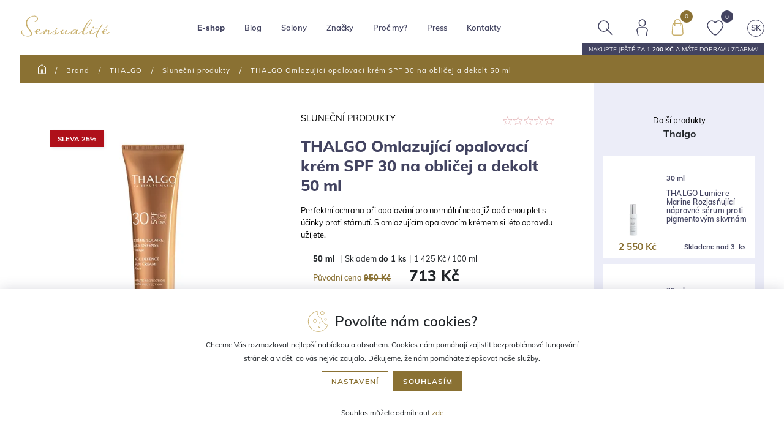

--- FILE ---
content_type: text/html; charset=utf-8
request_url: https://www.sensualite.cz/thalgo-omlazujici-opalovaci-krem-spf-30-na-oblicej-a-dekolt--50-ml/
body_size: 64715
content:
<!DOCTYPE html>
<html id="ctl00_html1" xmlns="http://www.w3.org/1999/xhtml" lang="cs" xml:lang="cs">
<head id="ctl00_Head1"><script>
dataLayer = [{
'ecomm_prodid' : 'HLH2000101',
'ecomm_pagetype' : 'product', 
'ecomm_priceproduct' : '712,5',
'category_name' : 'Zdraví a krása | Osobní péče | Kosmetika | Péče o pleť | Opalovací přípravky',
'product_name' : 'THALGO Omlazující opalovací krém SPF 30 na obličej a dekolt   50 ml',
'customerCategory': 'B2C',
'customerCategoryId': '2500000101'
}]; </script><script>
window.dataLayer = window.dataLayer || [];
function gtag(){dataLayer.push(arguments);}
gtag('consent', 'default',   {'ad_storage': 'denied', 
                                            'ad_user_data': 'denied', 
                                            'analytics_storage': 'denied',
                                            'ad_personalization': 'denied', 
                                            'functionality_storage': 'denied',
                                            'personalization_storage': 'denied',
                                            'security_storage': 'denied',
                                            'anonymize_ip': true, 'client_id': 'r5uw0rx3boiqwnwsfmarhnjs' });
</script><script async src="https://www.googletagmanager.com/gtag/js?id=AW-1035942262"></script>
<script>
window.dataLayer = window.dataLayer || [];
function gtag(){dataLayer.push(arguments);}
gtag('js', new Date());

gtag('config', 'AW-1035942262',{'allow_enhanced_conversions':true});
</script>
<script>
gtag('event','view_item', {
'send_to': 'AW-1035942262',
'value': 588.84,
'items': [
{
'id': 'HLH2000101', 
'google_business_vertical': 'retail'
}]
});
</script>
<script async src="https://www.googletagmanager.com/gtag/js?id=G-L8G9W5N2FL"></script>
<script>
window.dataLayer = window.dataLayer || [];
function gtag(){dataLayer.push(arguments);}
gtag('js', new Date());

gtag('consent', 'default',   {'ad_storage': 'denied', 
                                            'ad_user_data': 'denied', 
                                            'ad_personalization': 'denied', 
                                            'analytics_storage': 'denied',
                                            'functionality_storage': 'denied',
                                            'personalization_storage': 'denied',
                                            'security_storage': 'denied',
                                            'anonymize_ip': true, 'client_id': 'r5uw0rx3boiqwnwsfmarhnjs', 
                                            'debug_mode': false });
gtag('config', 'G-L8G9W5N2FL');
</script>
<script>
gtag('event','view_item',{"user_id":"1478a7890a689e46697ea148a2d6a1ac","currency":"CZK","value":588.84,"items":[{"item_id":"HLH2000101","item_name":"THALGO Omlazující opalovací krém SPF 30 na obličej a dekolt   50 ml","discount":196.27999999999997,"index":0,"item_list_name":"Brand | THALGO | Sluneční produkty","price":588.84,"item_category":"Brand","item_category2":"THALGO","item_category3":"Sluneční produkty"}]});
</script>
<script>dataLayer.push({
'event': 'detail',
'ecommerce': {
'currencyCode': 'CZK',
'detail': { 
'products': [{  
'name': 'THALGO Omlazující opalovací krém SPF 30 na obličej a dekolt   50 ml',
'id': 'HLH2000101',
'price': '712.5',
'brand': 'Thalgo',
'category': 'Zdraví a krása | Osobní péče | Kosmetika | Péče o pleť | Opalovací přípravky'
}]
}
}
});
</script><title>
	THALGO Omlazující opalovací krém SPF 30 na obličej a dekolt   50 ml | SENSUALITE.CZ
</title><meta name="viewport" content="width=device-width, initial-scale=1.0, minimum-scale=1.0, maximum-scale=10.0" />
        <meta http-equiv="Content-Type" content="text/html; charset=utf-8" />
        <script type='text/javascript' src="/scripts/unbundled/jquery.min.js"></script>
        
        <script src="/scripts/ie.js" language="javascript" type="text/javascript"></script>
    

<link rel="preconnect" href="https://www.google.com" crossorigin>
<link rel="dns-prefetch" href="https://www.google.com">

<link rel="preconnect" href="https://fonts.gstatic.com" crossorigin>
<link rel="dns-prefetch" href="https://fonts.gstatic.com">

<link rel="preconnect" href="https://www.google-analytics.com" crossorigin>
<link rel="dns-prefetch" href="https://www.google-analytics.com">

<link rel="preconnect" href="https://analytics.google.com" crossorigin>
<link rel="dns-prefetch" href="https://analytics.google.com">

<link rel="preconnect" href="https://connect.facebook.net" crossorigin>
<link rel="dns-prefetch" href="https://connect.facebook.net">

<link rel="preload" as="font" href="https://fonts.gstatic.com/s/muli/v26/7Auwp_0qiz-afT3GLRrX.woff2" crossorigin>
<link rel="preload" as="font" href="https://fonts.gstatic.com/s/muli/v26/7Auwp_0qiz-afTLGLQ.woff2" crossorigin>



<script src="/scripts/unbundled/jquery-ui.min.js"></script>
<script src="/scripts/unbundled/bootstrap.min.js"></script>

<meta name="facebook-domain-verification" content="bgv0ml4twzt4qaetmbs9ls2l5ktyb9" />

<script type="text/javascript" src="/scripts/jquery.easy-autocomplete.js"></script>

<script id="mcjs">!function(c,h,i,m,p){m=c.createElement(h),p=c.getElementsByTagName(h)[0],m.async=1,m.src=i,p.parentNode.insertBefore(m,p)}(document,"script","https://chimpstatic.com/mcjs-connected/js/users/0a9c9df0313ac3ca7bac9b0eb/86e3b5c236fef9187e2990ce4.js");</script>


<script async src="https://scripts.luigisbox.com/LBX-561731.js"></script><link media="all" href="/App_Themes/Default/bootstrap.min.css?v=10ff36bb2a6e73ade20b203d33645de5" type="text/css" rel="stylesheet" /><link media="all" href="/App_Themes/Default/easyautocomplete.css?v=126b089c01e60e382cd20293cb6a2d46" type="text/css" rel="stylesheet" /><link media="all" href="/App_Themes/Default/fonts.css?v=06109c12deae0f9ee6392d4d37c23ccd" type="text/css" rel="stylesheet" /><link media="all" href="/App_Themes/Default/jquery.fancybox.min.css?v=f6e0deb061084f28af2fced43f3c71a3" type="text/css" rel="stylesheet" /><link media="all" href="/App_Themes/Default/owl.carousel.css?v=ea98152e4fdeb4032847eb8ec4bc9d0f" type="text/css" rel="stylesheet" /><link media="all" href="/App_Themes/Default/owl.theme.default.css?v=a1e70807b5e5aadea4fd9570a8070d77" type="text/css" rel="stylesheet" /><link media="all" href="/App_Themes/Default/screen.css?v=9bd203b255b66082d143ffea349568b8" type="text/css" rel="stylesheet" /><link media="all" href="/App_Themes/Default/xcustom.css?v=ef8e4979666033e80b24f618c1d4ade1" type="text/css" rel="stylesheet" /><meta name="description" content="Perfektní ochrana při opalování pro normální nebo již opálenou pleť s účinky proti stárnutí. S omlazujícím opalovacím krémem si léto opravdu užijete." /><meta name="keywords" content="THALGO,Omlazující,opalovací,krém,SPF,30,na,obličej,a,dekolt,,,50,ml" /><meta name="author" content="Martin ProchĂˇzka" /><meta name="copyright" content="SENSUALITE2021" /><meta name="robots" content="index,follow" /><meta name="googlebot" content="index,follow" /><link rel='preconnect' href='//c.seznam.cz'>

                            <script src='https://c.seznam.cz/js/rc.js'></script> 
                            <script>
                                

                                var retargetingConf = {
                                    rtgId: 20149,
                                    consent: 0
                                };
                                window.rc.consent = 0
                                window.rc.retargetingHit(retargetingConf);
                            </script><!--[if lt IE 9]><script src="https://oss.maxcdn.com/html5shiv/3.7.2/html5shiv.min.js"></script><script src="https://oss.maxcdn.com/respond/1.4.2/respond.min.js"></script><![endif]--><meta property='og:title' content='THALGO Omlazující opalovací krém SPF 30 na obličej a dekolt   50 ml | SENSUALITE.CZ' /><meta property='og:url' content='/thalgo-omlazujici-opalovaci-krem-spf-30-na-oblicej-a-dekolt--50-ml/' /><meta property='og:type' content='product' /><style type="text/css">
	.ctl00_ewpz1_mainTemplateCtrl_TemplateCtrl1_TCWebPartZone1_0 { border-color:Black;border-width:1px;border-style:Solid; }
	.ctl00_ewpz1_mainTemplateCtrl_TCWebPartZone2_0 { border-color:Black;border-width:1px;border-style:Solid; }
	.ctl00_ewpz1_mainTemplateCtrl_TCWebPartZone4_0 { border-color:Black;border-width:1px;border-style:Solid; }
	.ctl00_ewpz1_mainTemplateCtrl_TCWebPartZone12_0 { border-color:Black;border-width:1px;border-style:Solid; }
	.ctl00_ewpz1_mainTemplateCtrl_WebPartZone15c_0 { border-color:Black;border-width:1px;border-style:Solid; }
	.ctl00_ewpz1_mainTemplateCtrl_WebPartZone15d_0 { border-color:Black;border-width:1px;border-style:Solid; }
	.ctl00_ewpz1_mainTemplateCtrl_TCWebPartZone15_0 { border-color:Black;border-width:1px;border-style:Solid; }
	.ctl00_ewpz1_mainTemplateCtrl_WebPartZone15e_0 { border-color:Black;border-width:1px;border-style:Solid; }
	.ctl00_ewpz1_mainTemplateCtrl_WebPartZone15b_0 { border-color:Black;border-width:1px;border-style:Solid; }
	.ctl00_ewpz1_mainTemplateCtrl_TCWebPartZone16_0 { border-color:Black;border-width:1px;border-style:Solid; }

</style></head>
<body id="ctl00_bodymaster">
    
    <form method="post" action="/thalgo-omlazujici-opalovaci-krem-spf-30-na-oblicej-a-dekolt--50-ml/" onsubmit="javascript:return WebForm_OnSubmit();" id="aspnetForm">
<div class="aspNetHidden">
<input type="hidden" name="__WPPS" id="__WPPS" value="s" />
<input type="hidden" name="__EVENTTARGET" id="__EVENTTARGET" value="" />
<input type="hidden" name="__EVENTARGUMENT" id="__EVENTARGUMENT" value="" />
<input type="hidden" name="__LASTFOCUS" id="__LASTFOCUS" value="" />
<input type="hidden" name="__VIEWSTATE" id="__VIEWSTATE" value="/wEPZwUPOGRlMmZhYTQwNTQ2Y2IwvQ7Zjq/Q6Boiy91+hdqS6+zvPIM=" />
</div>

<script type="text/javascript">
//<![CDATA[
var theForm = document.forms['aspnetForm'];
if (!theForm) {
    theForm = document.aspnetForm;
}
function __doPostBack(eventTarget, eventArgument) {
    if (!theForm.onsubmit || (theForm.onsubmit() != false)) {
        theForm.__EVENTTARGET.value = eventTarget;
        theForm.__EVENTARGUMENT.value = eventArgument;
        theForm.submit();
    }
}
//]]>
</script>


<script src="/WebResource.axd?d=Cr6NY1haBII3CUWgTf-vRxkAVYzK1FJ6XORbJp5zHXYb1faJ2WnIXBUQYE-i4nGMszzp_Bd8NNpxf0uVdI32lDKWS0A1&amp;t=638901608248157332" type="text/javascript"></script>


<script type="text/javascript">
//<![CDATA[
var __cultureInfo = {"name":"cs-CZ","numberFormat":{"CurrencyDecimalDigits":2,"CurrencyDecimalSeparator":",","IsReadOnly":false,"CurrencyGroupSizes":[3],"NumberGroupSizes":[3],"PercentGroupSizes":[3],"CurrencyGroupSeparator":" ","CurrencySymbol":"Kč","NaNSymbol":"NaN","CurrencyNegativePattern":8,"NumberNegativePattern":1,"PercentPositivePattern":0,"PercentNegativePattern":0,"NegativeInfinitySymbol":"-∞","NegativeSign":"-","NumberDecimalDigits":2,"NumberDecimalSeparator":",","NumberGroupSeparator":" ","CurrencyPositivePattern":3,"PositiveInfinitySymbol":"∞","PositiveSign":"+","PercentDecimalDigits":2,"PercentDecimalSeparator":",","PercentGroupSeparator":" ","PercentSymbol":"%","PerMilleSymbol":"‰","NativeDigits":["0","1","2","3","4","5","6","7","8","9"],"DigitSubstitution":1},"dateTimeFormat":{"AMDesignator":"dop.","Calendar":{"MinSupportedDateTime":"\/Date(-62135596800000)\/","MaxSupportedDateTime":"\/Date(253402297199999)\/","AlgorithmType":1,"CalendarType":1,"Eras":[1],"TwoDigitYearMax":2029,"IsReadOnly":false},"DateSeparator":".","FirstDayOfWeek":1,"CalendarWeekRule":2,"FullDateTimePattern":"dddd d. MMMM yyyy H:mm:ss","LongDatePattern":"dddd d. MMMM yyyy","LongTimePattern":"H:mm:ss","MonthDayPattern":"d. MMMM","PMDesignator":"odp.","RFC1123Pattern":"ddd, dd MMM yyyy HH\u0027:\u0027mm\u0027:\u0027ss \u0027GMT\u0027","ShortDatePattern":"dd.MM.yyyy","ShortTimePattern":"H:mm","SortableDateTimePattern":"yyyy\u0027-\u0027MM\u0027-\u0027dd\u0027T\u0027HH\u0027:\u0027mm\u0027:\u0027ss","TimeSeparator":":","UniversalSortableDateTimePattern":"yyyy\u0027-\u0027MM\u0027-\u0027dd HH\u0027:\u0027mm\u0027:\u0027ss\u0027Z\u0027","YearMonthPattern":"MMMM yyyy","AbbreviatedDayNames":["ne","po","út","st","čt","pá","so"],"ShortestDayNames":["ne","po","út","st","čt","pá","so"],"DayNames":["neděle","pondělí","úterý","středa","čtvrtek","pátek","sobota"],"AbbreviatedMonthNames":["led","úno","bře","dub","kvě","čvn","čvc","srp","zář","říj","lis","pro",""],"MonthNames":["leden","únor","březen","duben","květen","červen","červenec","srpen","září","říjen","listopad","prosinec",""],"IsReadOnly":false,"NativeCalendarName":"Gregoriánský kalendář","AbbreviatedMonthGenitiveNames":["led","úno","bře","dub","kvě","čvn","čvc","srp","zář","říj","lis","pro",""],"MonthGenitiveNames":["ledna","února","března","dubna","května","června","července","srpna","září","října","listopadu","prosince",""]},"eras":[1,"n. l.",null,0]};//]]>
</script>

<script src="/ScriptResource.axd?d=JLPvQCe79CMbnupy1Gw_l-8pG_7krA5qC2o0PaW7tIF2yz74Duh32ebddUL2UKxVYoXrogGXs_yQiGyzTGbDPyUEO-5d0Vsv9NQfr_2CPzolVg_BPkdMBupmv3MFEDN6M2fPD3H4bI2U8FrLkONBCpVCxcg1&amp;t=5c0e0825" type="text/javascript"></script>
<script src="/ScriptResource.axd?d=ZSlWV-saEH3R2M3u8ZSRpICNWAa1IAES3J1XO9-87VImt0T286xSlcRSuRX0mqI1YWdemKFL25HeOcGp_Y5uvWqD-cJb33-4BOa1lCayGCuLiq1OA8qUpR8zxh9rJ-sPquWz94eFSp0YYzrA80szMwRK96-YOumEr6uFA56InFiMf6rm0&amp;t=5c0e0825" type="text/javascript"></script>
<script type="text/javascript">
//<![CDATA[
var PageMethods = function() {
PageMethods.initializeBase(this);
this._timeout = 0;
this._userContext = null;
this._succeeded = null;
this._failed = null;
}
PageMethods.prototype = {
_get_path:function() {
 var p = this.get_path();
 if (p) return p;
 else return PageMethods._staticInstance.get_path();},
GetAutoCompleteSearchTextDiskSystems:function(prefixText,count,contextKey,succeededCallback, failedCallback, userContext) {
return this._invoke(this._get_path(), 'GetAutoCompleteSearchTextDiskSystems',false,{prefixText:prefixText,count:count,contextKey:contextKey},succeededCallback,failedCallback,userContext); },
GetAutoCompleteSearchTextDOLTAK2025:function(prefixText,count,contextKey,succeededCallback, failedCallback, userContext) {
return this._invoke(this._get_path(), 'GetAutoCompleteSearchTextDOLTAK2025',false,{prefixText:prefixText,count:count,contextKey:contextKey},succeededCallback,failedCallback,userContext); },
GetAutoCompleteSearchTextTOPWET:function(prefixText,count,contextKey,succeededCallback, failedCallback, userContext) {
return this._invoke(this._get_path(), 'GetAutoCompleteSearchTextTOPWET',false,{prefixText:prefixText,count:count,contextKey:contextKey},succeededCallback,failedCallback,userContext); },
GetAutoCompleteSearchTextSTART2022:function(prefixText,count,contextKey,succeededCallback, failedCallback, userContext) {
return this._invoke(this._get_path(), 'GetAutoCompleteSearchTextSTART2022',false,{prefixText:prefixText,count:count,contextKey:contextKey},succeededCallback,failedCallback,userContext); },
GetAutoCompleteSearchText:function(prefixText,count,contextKey,succeededCallback, failedCallback, userContext) {
return this._invoke(this._get_path(), 'GetAutoCompleteSearchText',false,{prefixText:prefixText,count:count,contextKey:contextKey},succeededCallback,failedCallback,userContext); },
PostAutoCompleteSearchAddToCart:function(itemId,quantity,succeededCallback, failedCallback, userContext) {
return this._invoke(this._get_path(), 'PostAutoCompleteSearchAddToCart',false,{itemId:itemId,quantity:quantity},succeededCallback,failedCallback,userContext); },
CategoryGridGetRows:function(currpage,pagerows,succeededCallback, failedCallback, userContext) {
return this._invoke(this._get_path(), 'CategoryGridGetRows',false,{currpage:currpage,pagerows:pagerows},succeededCallback,failedCallback,userContext); }}
PageMethods.registerClass('PageMethods',Sys.Net.WebServiceProxy);
PageMethods._staticInstance = new PageMethods();
PageMethods.set_path = function(value) { PageMethods._staticInstance.set_path(value); }
PageMethods.get_path = function() { return PageMethods._staticInstance.get_path(); }
PageMethods.set_timeout = function(value) { PageMethods._staticInstance.set_timeout(value); }
PageMethods.get_timeout = function() { return PageMethods._staticInstance.get_timeout(); }
PageMethods.set_defaultUserContext = function(value) { PageMethods._staticInstance.set_defaultUserContext(value); }
PageMethods.get_defaultUserContext = function() { return PageMethods._staticInstance.get_defaultUserContext(); }
PageMethods.set_defaultSucceededCallback = function(value) { PageMethods._staticInstance.set_defaultSucceededCallback(value); }
PageMethods.get_defaultSucceededCallback = function() { return PageMethods._staticInstance.get_defaultSucceededCallback(); }
PageMethods.set_defaultFailedCallback = function(value) { PageMethods._staticInstance.set_defaultFailedCallback(value); }
PageMethods.get_defaultFailedCallback = function() { return PageMethods._staticInstance.get_defaultFailedCallback(); }
PageMethods.set_enableJsonp = function(value) { PageMethods._staticInstance.set_enableJsonp(value); }
PageMethods.get_enableJsonp = function() { return PageMethods._staticInstance.get_enableJsonp(); }
PageMethods.set_jsonpCallbackParameter = function(value) { PageMethods._staticInstance.set_jsonpCallbackParameter(value); }
PageMethods.get_jsonpCallbackParameter = function() { return PageMethods._staticInstance.get_jsonpCallbackParameter(); }
PageMethods.set_path("./");
PageMethods.GetAutoCompleteSearchTextDiskSystems= function(prefixText,count,contextKey,onSuccess,onFailed,userContext) {PageMethods._staticInstance.GetAutoCompleteSearchTextDiskSystems(prefixText,count,contextKey,onSuccess,onFailed,userContext); }
PageMethods.GetAutoCompleteSearchTextDOLTAK2025= function(prefixText,count,contextKey,onSuccess,onFailed,userContext) {PageMethods._staticInstance.GetAutoCompleteSearchTextDOLTAK2025(prefixText,count,contextKey,onSuccess,onFailed,userContext); }
PageMethods.GetAutoCompleteSearchTextTOPWET= function(prefixText,count,contextKey,onSuccess,onFailed,userContext) {PageMethods._staticInstance.GetAutoCompleteSearchTextTOPWET(prefixText,count,contextKey,onSuccess,onFailed,userContext); }
PageMethods.GetAutoCompleteSearchTextSTART2022= function(prefixText,count,contextKey,onSuccess,onFailed,userContext) {PageMethods._staticInstance.GetAutoCompleteSearchTextSTART2022(prefixText,count,contextKey,onSuccess,onFailed,userContext); }
PageMethods.GetAutoCompleteSearchText= function(prefixText,count,contextKey,onSuccess,onFailed,userContext) {PageMethods._staticInstance.GetAutoCompleteSearchText(prefixText,count,contextKey,onSuccess,onFailed,userContext); }
PageMethods.PostAutoCompleteSearchAddToCart= function(itemId,quantity,onSuccess,onFailed,userContext) {PageMethods._staticInstance.PostAutoCompleteSearchAddToCart(itemId,quantity,onSuccess,onFailed,userContext); }
PageMethods.CategoryGridGetRows= function(currpage,pagerows,onSuccess,onFailed,userContext) {PageMethods._staticInstance.CategoryGridGetRows(currpage,pagerows,onSuccess,onFailed,userContext); }
var gtc = Sys.Net.WebServiceProxy._generateTypedConstructor;
Type.registerNamespace('WebCtrlLib');
if (typeof(WebCtrlLib.CategoryGridItem) === 'undefined') {
WebCtrlLib.CategoryGridItem=gtc("WebCtrlLib.CategoryGridItem");
WebCtrlLib.CategoryGridItem.registerClass('WebCtrlLib.CategoryGridItem');
}
function WebForm_OnSubmit() {
null;
return true;
}
//]]>
</script>

<div class="aspNetHidden">

	<input type="hidden" name="__VIEWSTATEGENERATOR" id="__VIEWSTATEGENERATOR" value="C5B4A0A1" />
</div>
        <script type="text/javascript">
//<![CDATA[
Sys.WebForms.PageRequestManager._initialize('ctl00$ScriptManager1', 'aspnetForm', ['tctl00$ewpz1$mainTemplateCtrl$TemplateCtrl1$updatePanelCart2','','tctl00$ewpz1$mainTemplateCtrl$TemplateCtrl1$SearchNavBar20$upDocumentType','','tctl00$ewpz1$mainTemplateCtrl$TemplateCtrl1$updatePanelCart3','','tctl00$ewpz1$mainTemplateCtrl$ImgNavBar1$upImgNavBar','','tctl00$ewpz1$mainTemplateCtrl$updatePanelProductPrice','','tctl00$ewpz1$mainTemplateCtrl$ProductPrice1$availabilityWatchDogNavBar$upDocumentType','','tctl00$webPartManager1$DocumentExplorer22$upDocumentType','','tctl00$webPartManager1$UserReviewsNavBar1$upDocumentTypeSEQ','','tctl00$ewpz1$mainTemplateCtrl$updatePanelReview','','tctl00$webPartManager1$DocumentExplorer21$upDocumentType','','tctl00$ewpz1$mainTemplateCtrl$TemplateCtrl2$updatePanelENews','','tctl00$ewpz1$mainTemplateCtrl$TemplateCtrl2$updatePanelAddToCart','','tctl00$updatePanel1',''], ['ctl00$ScriptManager1','','ctl00$ewpz1$mainTemplateCtrl$ImgNavBar1$bnImgPrev','','ctl00$ewpz1$mainTemplateCtrl$ImgNavBar1$bnImgNext',''], ['ctl00$ewpz1$mainTemplateCtrl$ImgNavBar1$imgPanel',''], 90, 'ctl00');
//]]>
</script>
<input type="hidden" name="ctl00$ScriptManager1" id="ctl00_ScriptManager1" />
<script type="text/javascript">
//<![CDATA[
Sys.Application.setServerId("ctl00_ScriptManager1", "ctl00$ScriptManager1");
Sys.Application._enableHistoryInScriptManager();
//]]>
</script>

        <script language="JavaScript" type="text/javascript">
            var prm = Sys.WebForms.PageRequestManager.getInstance();
            prm.add_initializeRequest(InitializeRequest);
            prm.add_endRequest(EndRequest);
        </script>

        <span id="ctl00_webPartManager1"></span>
        

        

        

        <div class='maindiv-null'>
            <div id="megadiv-null">
                <div id="ctl00_ewpz1_mainTemplateCtrl">
	




<div id="ctl00_ewpz1_mainTemplateCtrl_TemplateCtrl1">
		

<div id="ctl00_ewpz1_mainTemplateCtrl_TemplateCtrl1_TemplateCtrl8">

		</div>

<header class="">
    <div class="container">
        <div class="header-inner">
            <div class="logo">
                <a href="/">
                    <img alt="Sensualité logo" src="/images/logo.svg" class="main-logo"/>
                </a>
            </div>

            <div class="navigation classic-nav"> <!-- normal-nav nebo eshop-nav view-->
                <nav class='navbar navbar-expand-lg navbar-light bg-light normal-nav'>
    <button class="navbar-toggler" type="button" data-toggle="collapse" data-target="#navbarMain"
            aria-controls="navbarMain" aria-expanded="false" aria-label="Toggle navigation">
    </button>

    <div class="collapse navbar-collapse" id="navbarMain">
	<a href='/kategorie/' class='mobile-eshop-btn'><img src='/images/eshop/mobile-eshop-btn.svg' alt=''>Přejít do E-shopu </a>
        <ul class="navbar-nav mr-auto">
            <li class="dropdown eshop">
		<a class='nav-link dropdown-toggle mobile-hidden' href='/kategorie/' id='navbarDropdownEshop' role='button' data-toggle='dropdown' aria-haspopup='true' aria-expanded='false'>E-shop</a><div class='dropdown-menu' aria-labelledby='navbarDropdownEshop'><div class='container'><div class='eshop-item to-eshop'><a href='/kategorie/' class='red'><span class='category-image'><img src='/images/eshop/cart-w2.svg' alt=''></span><span>JÍT DO ESHOPU</span></a></div><div class='eshop-item dropdown'><a href='/kategorie/liceni/'><span class='category-image'><img src='/images/eshop/liceni.svg' alt=''></span><span>Líčení</span></a><div class='dropdown-menu'><a href='/kategorie/liceni/nehty/'>Nehty</a><a href='/kategorie/liceni/oboci/'>Oboč&#237;</a><a href='/kategorie/liceni/oci/'>Oči</a><a href='/kategorie/liceni/rty/'>Rty</a><a href='/kategorie/liceni/tvar/'>Tv&#225;ř</a><a href='/kategorie/liceni/kosmeticke-sady/'>Kosmetick&#233; sady</a><a href='/kategorie/liceni/doplnky/'>Doplňky</a></div></div><div class='eshop-item dropdown'><a href='/kategorie/plet/'><span class='category-image'><img src='/images/eshop/plet.svg' alt=''></span><span>Pleť</span></a><div class='dropdown-menu'><a href='/kategorie/plet/odliceni-a-cisteni/'>Odl&#237;čen&#237; a čištěn&#237;</a><a href='/kategorie/plet/pece-o-plet/'>P&#233;če o pleť</a><a href='/kategorie/plet/pripravky-na-holeni/'>Př&#237;pravky na holen&#237;</a><a href='/kategorie/plet/kosmeticke-sady/'>Kosmetick&#233; sady</a><a href='/kategorie/plet/doplnky-stravy-na-plet/'>Doplňky stravy na pleť</a><a href='/kategorie/plet/doplnky/'>Doplňky</a></div></div><div class='eshop-item dropdown'><a href='/kategorie/telo/'><span class='category-image'><img src='/images/eshop/telo.svg' alt=''></span><span>Tělo</span></a><div class='dropdown-menu'><a href='/kategorie/telo/deodoranty/'>Deodoranty</a><a href='/kategorie/telo/depilace-a-epilace/'>Depilace a epilace</a><a href='/kategorie/telo/hygiena-a-peeling/'>Hygiena a peeling</a><a href='/kategorie/telo/pece-o-telo/'>P&#233;če o tělo</a><a href='/kategorie/telo/pece-o-zuby/'>P&#233;če o zuby</a><a href='/kategorie/telo/zestihlujici-pradlo/'>Zešt&#237;hluj&#237;c&#237; pr&#225;dlo</a><a href='/kategorie/telo/kosmeticke-sady/'>Kosmetick&#233; sady</a><a href='/kategorie/telo/doplnky-stravy-na-telo/'>Doplňky stravy na tělo</a><a href='/kategorie/telo/doplnky/'>Doplňky</a></div></div><div class='eshop-item dropdown'><a href='/kategorie/vlasy/'><span class='category-image'><img src='/images/eshop/vlasy.svg' alt=''></span><span>Vlasy</span></a><div class='dropdown-menu'><a href='/kategorie/vlasy/barvy-na-vlasy/'>Barvy na vlasy</a><a href='/kategorie/vlasy/kondicionery/'>Kondicion&#233;ry</a><a href='/kategorie/vlasy/masky-na-vlasy/'>Masky na vlasy</a><a href='/kategorie/vlasy/parfemy-na-vlasy/'>Parf&#233;my na vlasy</a><a href='/kategorie/vlasy/styling/'>Styling</a><a href='/kategorie/vlasy/sampony/'>Šampony</a><a href='/kategorie/vlasy/vlasove-pece/'>Vlasov&#233; p&#233;če</a><a href='/kategorie/vlasy/hrebeny-a-doplnky/'>Hřebeny a doplňky</a><a href='/kategorie/vlasy/doplnky-stravy-na-vlasy/'>Doplňky stravy na vlasy</a><a href='/kategorie/vlasy/kosmeticke-sety/'>Kosmetick&#233; sety</a></div></div><div class='eshop-item dropdown'><a href='/kategorie/sluneni/'><span class='category-image'><img src='/images/eshop/sluneni.svg' alt=''></span><span>Slunění</span></a><div class='dropdown-menu'><a href='/kategorie/sluneni/na-opalovani/'>Na opalov&#225;n&#237;</a><a href='/kategorie/sluneni/po-opalovani/'>Po opalov&#225;n&#237;</a><a href='/kategorie/sluneni/pred-opalovanim/'>Před opalov&#225;n&#237;m</a><a href='/kategorie/sluneni/samoopalovaci-produkty/'>Samoopalovac&#237; produkty</a><a href='/kategorie/sluneni/doplnky-stravy-na-opalovani/'>Doplňky stravy na opalov&#225;n&#237;</a></div></div><div class='eshop-item dropdown'><a href='/kategorie/deti/'><span class='category-image'><img src='/images/eshop/deti.svg' alt=''></span><span>Děti</span></a><div class='dropdown-menu'><a href='/kategorie/deti/opalovani/'>Opalov&#225;n&#237;</a><a href='/kategorie/deti/plet/'>Pleť</a><a href='/kategorie/deti/telo/'>Tělo</a><a href='/kategorie/deti/vlasy/'>Vlasy</a><a href='/kategorie/deti/kosmeticke-sady/'>Kosmetick&#233; sady</a></div></div><div class='eshop-item dropdown'><a href='/kategorie/parfemy/'><span class='category-image'><img src='/images/eshop/parfemy.svg' alt=''></span><span>Parfémy</span></a><div class='dropdown-menu'><a href='/kategorie/parfemy/niche-parfemy/'>Niche parf&#233;my</a><a href='/kategorie/parfemy/parfemy-pro-zeny/'>Parf&#233;my pro ženy</a><a href='/kategorie/parfemy/parfemy-pro-muze/'>Parf&#233;my pro muže</a><a href='/kategorie/parfemy/kosmeticke-sady/'>Kosmetick&#233; sady</a></div></div><div class='eshop-item dropdown'><a href='/kategorie/niche/'><span class='category-image'><img src='/images/eshop/niche.svg' alt=''></span><span>Niche</span></a></div><div class='eshop-item dropdown'><a href='/kategorie/interierove-vune/'><span class='category-image'><img src='/images/eshop/ostatni.svg' alt=''></span><span>Interiérové vůně</span></a><div class='dropdown-menu'><a href='/kategorie/interierove-vune/vune-do-auta/'>Vůně do auta</a><a href='/kategorie/interierove-vune/vune-do-bytu/'>Vůně do bytu</a></div></div><div class='eshop-item dropdown'><a href='/kategorie/doplnky-stravy/'><span class='category-image'><img src='/images/eshop/doplnky.svg' alt=''></span><span>Doplňky stravy</span></a><div class='dropdown-menu'><a href='/kategorie/doplnky-stravy/doplnky-stravy-na-telo/'>Doplňky stravy na tělo</a><a href='/kategorie/doplnky-stravy/doplnky-stravy-na-plet/'>Doplňky stravy na pleť</a><a href='/kategorie/doplnky-stravy/doplnky-stravy-na-vlasy/'>Doplňky stravy na vlasy</a></div></div><div class='eshop-item dropdown'><a href='/kategorie/poukazy/'><span class='category-image'><img src='/images/eshop/poukazy.svg' alt=''></span><span>Poukazy</span></a></div><div class='eshop-item dropdown'><a href='/kategorie/vanoce/'><span class='category-image'><img src='/userdata/editor/images/2021/ikony/Vanoce_modra.svg' alt=''></span><span>Vánoce</span></a></div><div class='eshop-item dropdown'><a href='/akce/' class='red'><span class='category-image'><img src='/images/eshop/akce.svg' alt=''></span><span>Akce</span></a></div></div></div><div id="ctl00_webPartManager1_MetaDataNavBar1">

		</div><div id="ctl00_webPartManager1_TreeConnectionProvider1">

		</div>
            </li>
            <li>
		<a href='/magazin' class='nav-link'>Blog</a>
            </li>
            <li class="dropdown normal salons">
                <span class="toggle-arrow dropdown-toggle button-link" id="prodNavbarDropdown2" role="button" data-toggle="dropdown" aria-haspopup="true" aria-expanded="false"></span>
		<a href='/salony.aspx' class='nav-link dropdown-toggle mobile-redirect' id='navbarDropdown' role='button' data-toggle='dropdown' aria-haspopup='true' aria-expanded='false'>Salony</a>


                <div class="dropdown-menu" aria-labelledby="navbarDropdown">
                    <div class="container">
                        

                        <div class="dropdown-section wide">
                            <div class="section-head">
				<a href='https://www.sensualite-beauty.cz'>
                                	<img src="/images/face.svg" alt='Salon'>
                                	<strong>Sensualité Beauty, brno</strong>
				</a>
                            </div>
                            <ul>
                                <li><a href="https://www.sensualite-beauty.cz/sluzby">Péče o pleť</a></li>
                                <li><a href="https://www.sensualite-beauty.cz/sluzby">Kadeřnictví</a></li>
                                <li><a href="https://www.sensualite-beauty.cz/sluzby">Péče o tělo</a></li>
                                <li><a href="https://www.sensualite-beauty.cz/sluzby">Manikúra a pedikúra</a></li>
                                <li><a href="https://www.sensualite-beauty.cz/sluzby">Péče pro muže</a></li>
                            </ul>

                            <a href="https://www.sensualite-beauty.cz" class="button more">Více o salonu</a>
                        </div>

                        <div class="dropdown-section wide">
                            <div class="section-head">
				<a href='/salony.aspx'>
                                	<img src="/images/map-icon.svg" alt='Partnerské salony'>
                                	<strong>Partnerské salony</strong>
				</a>
                            </div>
                            <p>Naši zákazníci jsou pro nás nejdůležitější, proto s nimi chceme být v kontaktu.</p>
                            <p>Rádi se s Vámi uslyšíme, napíšeme si anebo se osobně potkáme.</p>
                            <a href="/salony.aspx" class="button more">Mapa salonů</a>
                        </div>

                        <div class="dropdown-section wide">
                            <div class="section-head">
				<a href='/pro-partnery.aspx'>
                                	<img src="/images/hands.svg" alt='Proč pracovat s námi?'>
                                	<strong>Proč pracovat s námi?</strong>
				</a>
                            </div>
                            <p>Získejte zkušeného partnera, o kterého se můžete opřít. Pomůžeme vám posunout péči o krásu vašich klientů na vyšší úroveň.</p>
                            <p>Spolupracujte s námi.</p>
                            <a href="/kontakt.aspx" class="button more">Kontaktujte nás</a>
                        </div>

                        <div class="dropdown-section wide">
                            <div class="section-head">
				<a href='/odeslaneaktivity.aspx'>
                                	<img src="/images/salon.svg" alt='Školení'>
                                	<strong>Školení</strong>
				</a>
                            </div>
                            <ul></ul>

                            <a href="/odeslaneaktivity.aspx" class="button more">DALŠÍ ŠKOLENÍ</a>
                        </div>

                        
                        <div class="dropdown-section wide">
                            <div class="section-head">
				<a href='/aktuality/'>
                                	<img src="/images/news.svg" alt='Aktuality'>
                                	<strong>Aktuality</strong>
				</a>
                            </div>
			    <ul><li><a href='/aktualityb2b/rays-of-beauty-animace/' class='title'>RAYS OF BEAUTY animace</a></li><li><a href='/aktualityb2b/ziskejte-provize-z-prodeju-na-sensualite/' class='title'>Z&#237;skejte provize z prodejů na Sensualit&#233;</a></li><li><a href='/aktualityb2b/londontown--nehtova-kosmetika-pro-vas-salon/' class='title'>LONDONTOWN - nehtov&#225; kosmetika pro v&#225;š salon</a></li></ul>

                            <a href="/aktuality/" class="button more">DALŠÍ AKTUALITY</a>
                        </div>
                    </div>

                </div>
            </li>
            <li class="dropdown normal">
                <span class="toggle-arrow dropdown-toggle button-link" id="prodNavbarDropdown4" role="button" data-toggle="dropdown" aria-haspopup="true" aria-expanded="false"></span>

		<a href='/znacky.aspx' class='nav-link' id='navbarDropdown3'>Značky</a>

            </li>
            <li>
		<a href='/proc-my' class='nav-link'>Proč my?</a>
            </li>
            <li>
		<a href='/press.aspx' class='nav-link'>Press</a>
            </li>
            <li>
		<a href='/kontakt.aspx' class='nav-link'>Kontakty</a>
            </li>
        </ul>
    </div>
</nav>
            </div>

<div id="ctl00_ewpz1_mainTemplateCtrl_TemplateCtrl1_updatePanelCart2">
			 			
            <div class="head-action-bar">
                <ul>
                    <li class='dropdown'>
			<div id="ctl00_ewpz1_mainTemplateCtrl_TemplateCtrl1_SearchNavBar20">
				<div id="ctl00_ewpz1_mainTemplateCtrl_TemplateCtrl1_SearchNavBar20_upDocumentType">
					<div class='head-search-btn'><img src='/images/loupe.svg' alt='Vyhledat'></div><div class='form head-search'><div class='persoo-search-bar'></div><div class='main-search-bar'><div class='mobile-head'><strong>Vyhledat</strong><div class='head-search-btn'><img alt='Vyhledat' src='/images/close-menu-w.svg'></div></div><strong>Vyhledávání:</strong><input name="ctl00$ewpz1$mainTemplateCtrl$TemplateCtrl1$SearchNavBar20$tbSearchText" type="search" id="ctl00_ewpz1_mainTemplateCtrl_TemplateCtrl1_SearchNavBar20_tbSearchText" class="search-input" placeholder="Hledaný text" aria-label="Hledaný text" /><a id="ctl00_ewpz1_mainTemplateCtrl_TemplateCtrl1_SearchNavBar20_BnVyhledat1" class="search-btn" href="javascript:__doPostBack(&#39;ctl00$ewpz1$mainTemplateCtrl$TemplateCtrl1$SearchNavBar20$BnVyhledat1&#39;,&#39;&#39;)" style="cursor:pointer;">Vyhledat</a></div></div>
				</div>
			</div>
                    </li>
		    <li>
                        <a href='/login'><img src='/images/user.svg' alt='Přihlásit se'></a>
                    </li>
		    	    <li class='head-cart'><a href='#'><img src='/images/cart.svg' alt='Košík'><span class='count'>0</span></a></li><li class='head-favorites'><a href='/filtr/oblibene/' title='Oblíbené zboží'><img src='/images/heart.svg' alt='Moje oblíbené kousky'><span class='count black'>0</span></a><div class='favorites-popup' ><img src='/images/fav-arrow.svg' alt=''><div class='left-side'><img src='/images/favorites.svg' alt='Moje oblíbené kousky'></div><div class='right-side'><span>Přihlaste se</span> a najdete tady své <strong>oblíbené kousky i příště!</strong></div></div></li>
                    <li>
                        <a href="https://www.sensualite.sk">
                            <span class="text-flag">SK</span>
                        </a>
                    </li>
                </ul>		

		<div class='head-action-message'>Nakupte ještě za <strong>1 200&nbsp;Kč</strong> a máte <span class='green'>dopravu zdarma</span>!</div>
            </div>
	
		</div>
        </div>
    </div>
</header>

<div id="ctl00_ewpz1_mainTemplateCtrl_TemplateCtrl1_updatePanelCart3">
			 			
		<a id="ctl00_ewpz1_mainTemplateCtrl_TemplateCtrl1_ctl24_bnCartEdit2OK" class="hide" href="javascript:__doPostBack(&#39;ctl00$ewpz1$mainTemplateCtrl$TemplateCtrl1$ctl24$bnCartEdit2OK&#39;,&#39;&#39;)">OK</a><div class='added-to-cart-popup' ><div class='cart-popup-inner'><div class='popup-left-side'><strong>Doporučené produkty</strong><div class='recommended-products products-list'></div></div><div class='popup-right-side'><div class='title'>Vložili jste do košíku</div><div class='popup-close'>Zavřít <img src='/images/popup-close-w.svg' alt=''></div><div class='cart-products products-list'></div><div class='delivery-line'><div class='icon'><img src='/images/popup-truck.svg' alt=''></div><div class='desc'>Nakupte ještě za <strong>1 200&nbsp;Kč</strong> a máte <span class='green'>dopravu zdarma</span>!</div></div><div class='summary-line'><div>Mezisoučet</div><div class='price'>0&nbsp;Kč</div></div><div class='button-line'><a href="javascript:$('.added-to-cart-popup').fadeOut();void(0);" class='button eshop-back'>Zpět k nákupu&nbsp;<img src='/images/popup-close-w.svg' alt=''></a><a href='/webform5.aspx' class='button brown'>JÍT DO KOŠÍKU <img src='/images/cart-btn.svg' alt=''></a></div></div></div></div>
		<div>

			</div>
		<div>

			</div>
		<div>

			</div>
	
		</div>
	</div>

<div id="content" class="eshop">
    <div class="container">
        <div class="row">
            <div class="breadcrumbs dark">
		<div id="ctl00_ewpz1_mainTemplateCtrl_TCWebPartZone2">
		<ul itemscope itemtype='https://schema.org/BreadcrumbList'><li><a href='/'><img src='/images/home-w.svg' alt='home' /></a></li><li itemprop='itemListElement' itemscope itemtype='https://schema.org/ListItem'><a href='/brand/' itemprop='item'>Brand<meta itemprop='name' content='Brand' /></a><meta itemprop='position' content='1' /></li><li itemprop='itemListElement' itemscope itemtype='https://schema.org/ListItem'><a href='/brand/thalgo/' itemprop='item'>THALGO<meta itemprop='name' content='THALGO' /></a><meta itemprop='position' content='2' /></li><li itemprop='itemListElement' itemscope itemtype='https://schema.org/ListItem'><a href='/brand/thalgo/slunecni-produkty/' itemprop='item'>Sluneční produkty<meta itemprop='name' content='Sluneční produkty' /></a><meta itemprop='position' content='3' /></li><li><span>THALGO Omlazující opalovací krém SPF 30 na obličej a dekolt   50 ml</span></li></ol>
	</div>
	     </div>
	</div>
        <div class="row" itemscope itemtype="https://schema.org/Product">
            <div class="product-detail-main-part">
                <div class="row">
		    <div class='col-sm-12 col-md-6 product-top-left' style="min-height: 360px;">
		    	<div class='main-photo'><div class='product-flags'><div class='flag discount'>Sleva 25%</div></div><a class='first-img' rel='nofollow' data-fancybox='gallery' href='/pictureprovider.aspx?z=900&amp;picture_id=6NW0000101'><img src='/pictureprovider.aspx?z=900&amp;picture_id=6NW0000101' title='THALGO Omlazující opalovací krém SPF 30 na obličej a dekolt' alt='THALGO Omlazující opalovací krém SPF 30 na obličej a dekolt' itemprop='image'/></a></div><div class='product-thumbs owl-carousel'><a rel='nofollow' data-fancybox='gallery' href='/pictureprovider.aspx?z=900&amp;picture_id=7NW0000101'><img src='/pictureprovider.aspx?z=900&amp;picture_id=7NW0000101' title='THALGO Omlazující opalovací krém SPF 30 na obličej a dekolt' alt='THALGO Omlazující opalovací krém SPF 30 na obličej a dekolt' /></a><a rel='nofollow' data-fancybox='gallery' href='/pictureprovider.aspx?z=900&amp;picture_id=8NW0000101'><img src='/pictureprovider.aspx?z=900&amp;picture_id=8NW0000101' title='THALGO Omlazující opalovací krém SPF 30 na obličej a dekolt' alt='THALGO Omlazující opalovací krém SPF 30 na obličej a dekolt' /></a><a rel='nofollow' data-fancybox='gallery' href='https://www.youtube.com/embed/Kx3rGezY3uE'><img src='/userdata/editor/images/2021/obrazky%20k%20videu/obrazek_video_obecny_Thalgo.webp' title='Video THALGO Omlazující opalovací krém SPF 30 na obličej a dekolt' alt='Video THALGO Omlazující opalovací krém SPF 30 na obličej a dekolt' /></a></div>
		    </div>
                    <div class="col-sm-12 col-md-6 product-top-right">

			<div id="ctl00_ewpz1_mainTemplateCtrl_TCWebPartZone4">
		<div id="ctl00_webPartManager1_StoreCardConnectionProvider1">

		</div>
	</div>

                            <div id="ctl00_ewpz1_mainTemplateCtrl_updatePanelProductPrice">
		    								
                                    	<div class='product-manufacturer-line'><a href='/brand/thalgo/slunecni-produkty/'>Slunečn&#237; produkty</a><div class='stars'><img src='/images/star.svg' alt=''><img src='/images/star.svg' alt=''><img src='/images/star.svg' alt=''><img src='/images/star.svg' alt=''><img src='/images/star.svg' alt=''></div></div><h1 itemprop='name'>THALGO Omlazující opalovací krém SPF 30 na obličej a dekolt   50 ml</h1><p class='short-description' itemprop='description'>Perfektní ochrana při opalování pro normální nebo již opálenou pleť s účinky proti stárnutí. S omlazujícím opalovacím krémem si léto opravdu užijete.</p><span class='hide' itemprop='brand'>Thalgo</span><span class='hide' itemprop='gtin'>3525801654995</span><span class='hide' itemprop='mpn'>THVT15031</span><span class='hide' itemprop='sku'>HLH2000101</span><span class='hide' itemprop='description'>Perfektní ochrana při opalování pro normální nebo již opálenou pleť s účinky proti stárnutí. S omlazujícím opalovacím krémem si léto opravdu užijete.</span><div class='hide' itemprop='offers' itemscope itemtype='https://schema.org/Offer'><meta itemprop='url' content='/thalgo-omlazujici-opalovaci-krem-spf-30-na-oblicej-a-dekolt--50-ml/'/><meta itemprop='priceCurrency' content='CZK'/><meta itemprop='priceValidUntil' content='2025-12-30'/><meta itemprop='price' content='712.5'/><meta itemprop='availability' href='https://schema.org/InStock' content='instock'/></div><div class='price-line'><div class='availability-box'><strong><strong>50 ml</strong></strong> <span>|</span>Skladem <strong>do   1 ks</strong><span> | </span>1 425&nbsp;Kč&nbsp;/&nbsp;100&nbsp;ml</div><div class='product-price'><div class='price-old'>Původní cena <strong>950&nbsp;Kč</strong></div><div class='price-final'>713&nbsp;Kč</div></div></div><div class='add-to-cart-line'><div class='share-buttons'><a class='button' href='/b2b/thalgo-omlazujici-opalovaci-krem-spf-30-na-oblicej-a-dekolt--50-ml/'>Objednat do salonu</a><a id="ctl00_ewpz1_mainTemplateCtrl_ProductPrice1_bnPridatDoOblibenych" title="Přidat do oblíbených" href="javascript:__doPostBack(&#39;ctl00$ewpz1$mainTemplateCtrl$ProductPrice1$bnPridatDoOblibenych&#39;,&#39;&#39;)"><img src='/images/heart-red.svg' alt=''/> Přidat k oblíbeným</a><div id="ctl00_ewpz1_mainTemplateCtrl_ProductPrice1_availabilityWatchDogNavBar">
			<div id="ctl00_ewpz1_mainTemplateCtrl_ProductPrice1_availabilityWatchDogNavBar_upDocumentType">

			</div>
		</div></div><div class='form add-to-cart'><input name="ctl00$ewpz1$mainTemplateCtrl$ProductPrice1$tbPocet" type="text" value="1" id="ctl00_ewpz1_mainTemplateCtrl_ProductPrice1_tbPocet" onkeydown="javascript:if (event.which || event.keyCode){if ((event.which == 13) || (event.keyCode == 13)) {event.returnValue = false;event.cancel = true;__doPostBack(&#39;ctl00$ewpz1$mainTemplateCtrl$ProductPrice1$bnPridat&#39;,&#39;&#39;);}};" aria-label="Počet" /><span class='value' aria-label='ks'>ks</span><a id="ctl00_ewpz1_mainTemplateCtrl_ProductPrice1_bnPridat" class="button" href="javascript:__doPostBack(&#39;ctl00$ewpz1$mainTemplateCtrl$ProductPrice1$bnPridat&#39;,&#39;&#39;)">DO KOŠÍKU <img src='/images/to-cart-w.svg' alt=''/></a><p>Nákupem získáte <strong>7 bodů do <a href='/dokument/vernostni-program/'>Bonus konta</a></strong></p></div></div><div class='product-codes'><div>Kód: <strong>THVT15031</strong></div><div>EAN: <strong>3525801654995</strong></div></div><div class='delivery-times'><strong>Objednám teď a zásilku obdržím</strong><table><tr><td>Zásilkovna</td><td>01.12.2025</td></tr><tr><td>PPL</td><td>01.12.2025</td></tr><tr><td>DPD</td><td>01.12.2025</td></tr><tr><td>Osobně v Brně</td><td>01.12.2025 11:49</td></tr></table></div>
                                
	</div>
                    </div>
                </div>

		<div class='product-tabs-part'>
                    <div id="ctl00_ewpz1_mainTemplateCtrl_TCWebPartZone12">
		<ul class='nav nav-tabs products-tabs' id='prod-tabs' role='tablist'><li class='nav-item'><a id='popis-tab' class='nav-link active'  data-toggle='tab' href='#popis' role='tab' aria-controls='home' aria-selected='true'>Popis</a></li><li class='nav-item'><a id='recenze-tab' class='nav-link '  data-toggle='tab' href='#recenze' role='tab' aria-controls='home' aria-selected='false'>Recenze</a></li><li class='nav-item'><a id='dalsiinformace-tab' class='nav-link '  data-toggle='tab' href='#dalsiinformace' role='tab' aria-controls='home' aria-selected='false'>Další informace</a></li><li class='nav-item'><a id='kestazeni-tab' class='nav-link '  data-toggle='tab' href='#kestazeni' role='tab' aria-controls='home' aria-selected='false'>Ke stažení</a></li><li class='nav-item'><a id='parametryvyrobku-tab' class='nav-link '  data-toggle='tab' href='#parametryvyrobku' role='tab' aria-controls='home' aria-selected='false'>Parametry</a></li><li class='nav-item'><a id='vyrobce-tab' class='nav-link '  data-toggle='tab' href='#vyrobce' role='tab' aria-controls='home' aria-selected='false'>Výrobce</a></li></ul>
	</div>

		   <div class="tab-content" id="myTabContent">
                        <div class="tab-pane fade active show" id="popis" role="tabpanel" aria-labelledby="popis">
			    <h2>
	    	    	    	<div id="ctl00_ewpz1_mainTemplateCtrl_WebPartZone15c">
		<div class='fckeditornavbar' style=''>Perfektní ochrana při opalování pro normální nebo již opálenou pleť s účinky proti stárnutí. S omlazujícím opalovacím krémem si léto opravdu užijete.</div>
	</div>
			    </h2>
			    <div class='row m-15'>
				<div id="ctl00_ewpz1_mainTemplateCtrl_pnDescLeftSide" class="left-side">
		    	    		<div id="ctl00_ewpz1_mainTemplateCtrl_WebPartZone15d">
		<div class='fckeditornavbar' style=''><p>Omlazující krém na opalování (Age Defence Sun Cream SPF 30) je určen všem, kdo se chtějí opalovat bezpečně. Nabízí optimální ochranu obličeje a dekoltu. Je vhodný již opálenou pleť nebo pleť, která není na slunce příliš citlivá. Optimální ochrana pro první dny opalování! Tento bohatý krém chrání mladistvý vzhled pleti a nabízí ideální toleranci. Pomáhá dosáhnout postupného, rovnoměrného a dlouhotrvajícího opálení. Jeho textura nenechává na pleti bílé fleky, mastný nebo lepivý film. Sluneční kosmetika Thalgo s vysokou trojitou ochranou díky patentu Sun´Ytol Future® navíc působí proti stárnutí a pigmentovým skvrnám. Voní po citrusech, exotických květinách a sladkém karamelu, kokosu a vanilce.<br /><br />Omlazující ochranný krém na opalování UV 30 obsahuje aktivní látku Sun´Ytol Future®, která chrání proti celému spektru UVA a UVB paprsků. Pomáhá chránit proti stárnutí. Dále obsahuje sluneční filtry proti UVA / UVB záření bez ponechání bílých stop na pokožce. Pletí jsou výborně tolerovány.<br /><br />Použití: aplikujte před zahájením každého slunění. Aplikaci opakujte každé dvě hodiny pro udržení optimální ochrany. Dále po zpocení, koupání, osušení ručníkem apod.<br /><br /><a href="/kategorie/sluneni/?page=1&amp;categoryproducers=true&amp;producersfilter=BMW1000101;" target="_blank">Sluneční kosmetika Thalgo</a> s pěstícími účinky má trojitou ochranu proti UV záření, stárnutí pokožky a pigmentovým skvrnám. Obsahuje patentovanou látku Sun´Ytol Future® a zcela novou generaci slunečních filtrů, které odráží UV záření a zároveň působí jako absorpční film. Chrání buňky epidermu a jejich genetickou výbavu před poškozením UV zářením. Lehké a smyslné textury se rychle vstřebávají. Pro lepší budoucnost vašich pleťových buněk!<br /><br />Exkluzivní patent Sun´Ytol Future® obsahuje extrakt z červené řasy Polysiphonia lanosa, která dokáže odolávat intenzivnímu slunečnímu záření a je výjimečně přizpůsobivá. Dále obsahuje mikrořasu Haematococcus pluvialis. Sun´Ytol Future® chrání buňky epidermu a jejich genetickou výbavu před poškozením UV záření.<br /><br /><a href="/znacky/thalgo/" target="_blank">Thalgo</a> je přírodní kosmetika z mořských řas a minerálů pro přirozenou a účinnou péči o vaši pleť.</p><hr /><p><strong><span style="font-size:12px;">Složení:</span></strong><span style="font-size:12px;"><br />Aqua (Water), Ethylhexyl Methoxycinnamate, Coco-Caprylate/Caprate, Cetearyl Alcohol, Butyl Methoxydibenzoylmethane, Cyclopentasiloxane, Bis-Ethylhexyloxyphenol Methoxyphenyl Triazine, Octocrylene, Capryloyl Glycine, Cetearyl Glucoside, Ammonium Acryloyldimethyltaurate/VP Copolymer, Parfum (Fragrance), Helianthus Annuus (Sunflower) Seed Oil, Dimethicone Crosspolymer, Potassium Sorbate, Sodium Hydroxide, Citric Acid, Polysiphonia Lanosa Extract, Sodium Benzoate, BHT, Haematococcus Pluvialis Extract, Phenoxyethanol</span></p></div><div id="ctl00_webPartManager1_DocumentExplorer22">
			<div id="ctl00_webPartManager1_DocumentExplorer22_upDocumentType">

			</div>
		</div>
	</div>
			    	</div>
			    	<div class='right-side text-right'><iframe allowfullscreen allow="fullscreen" style="border:none;width:100%;height:326px;" src="//e.issuu.com/embed.html?d=thalgo_92015_katalog&u=sensualite"></iframe></div>
			    </div>
		        </div>
                        <div class="tab-pane fade" id="recenze" role="tabpanel" aria-labelledby="recenze">
				<div id="recenze">
					<div id="ctl00_ewpz1_mainTemplateCtrl_updatePanelReview">
		    								
                                			<div id="ctl00_ewpz1_mainTemplateCtrl_TCWebPartZone15">
			<div id="ctl00_webPartManager1_UserReviewsNavBar1">
				<div id="ctl00_webPartManager1_UserReviewsNavBar1_upDocumentTypeSEQ">
					<h3>Recenze produktu</h3><div class='row'><div class='col-6 rating-left'></div><div class='col-6 rating-button'><a href='#' class='button new-rating-btn'>Napsat recenzi</a></div></div><div class='new-rating-form'><div><input name="ctl00$webPartManager1$UserReviewsNavBar1$SendEmailRequestEmail" type="text" id="ctl00_webPartManager1_UserReviewsNavBar1_SendEmailRequestEmail" class="long2" aria-label="E-mail" placeholder="E-mail" /></div><div><textarea name="ctl00$webPartManager1$UserReviewsNavBar1$SendEmailRequestBody" rows="2" cols="20" id="ctl00_webPartManager1_UserReviewsNavBar1_SendEmailRequestBody" class="long3" aria-label="Popište, jak jste s produktem spokojeni" placeholder="Popište, jak jste s produktem spokojeni">
</textarea></div><div><strong>Hodnocení:</strong><fieldset class='rating-stars'><input type='radio' id='field1_star5' name='rating1' value='5'><label class='full' for='field1_star5' aria-label='5 stars' onclick="javascript:$('#ctl00_webPartManager1_UserReviewsNavBar1_ddlStars').val('5').change();" style="background: url('/images/star-full.svg') center top 4px / 20px no-repeat;"></label><input type='radio' id='field1_star4' name='rating1' value='4'><label class='full' aria-label='4 stars' for='field1_star4' onclick="javascript:$('#ctl00_webPartManager1_UserReviewsNavBar1_ddlStars').val('4').change();" style="background: url('/images/star-full.svg') center top 4px / 20px no-repeat;"></label><input type='radio' id='field1_star3' name='rating1' value='3'><label class='full' aria-label='3 stars' for='field1_star3' onclick="javascript:$('#ctl00_webPartManager1_UserReviewsNavBar1_ddlStars').val('3').change();" style="background: url('/images/star-full.svg') center top 4px / 20px no-repeat;"></label><input type='radio' id='field1_star2' name='rating1' value='2'><label class='full' aria-label='2 stars' for='field1_star2' onclick="javascript:$('#ctl00_webPartManager1_UserReviewsNavBar1_ddlStars').val('2').change();" style="background: url('/images/star-full.svg') center top 4px / 20px no-repeat;"></label><input type='radio' id='field1_star1' name='rating1' value='1'><label class='full' aria-label='1 star' for='field1_star1' onclick="javascript:$('#ctl00_webPartManager1_UserReviewsNavBar1_ddlStars').val('1').change();" style="background: url('/images/star-full.svg') center top 4px / 20px no-repeat;"></label></fieldset></div><select name="ctl00$webPartManager1$UserReviewsNavBar1$ddlStars" id="ctl00_webPartManager1_UserReviewsNavBar1_ddlStars" class="hide">
						<option value="5">5 (nejlepš&#237; hodnocen&#237;)</option>
						<option value="4">4</option>
						<option value="3">3</option>
						<option value="2">2</option>
						<option value="1">1 (nejhorš&#237; hodnocen&#237;)</option>

					</select><div><a id="ctl00_webPartManager1_UserReviewsNavBar1_bnSendReview" class="button send-rating" href="javascript:__doPostBack(&#39;ctl00$webPartManager1$UserReviewsNavBar1$bnSendReview&#39;,&#39;&#39;)">Odeslat recenzi</a></div></div>
				</div>
			</div>
		</div>
						
	</div>
				</div>
			</div>
                        <div class="tab-pane fade" id="dalsiinformace" role="tabpanel" aria-labelledby="dalsiinformace">
				<h3>Složení</h3><p>Aqua (Water), Ethylhexyl Methoxycinnamate, Coco-Caprylate/Caprate, Cetearyl Alcohol, Butyl Methoxydibenzoylmethane, Cyclopentasiloxane, Bis-Ethylhexyloxyphenol Methoxyphenyl Triazine, Octocrylene, Capryloyl Glycine, Cetearyl Glucoside, Ammonium Acryloyldimethyltaurate/VP Copolymer, Parfum (Fragrance), Helianthus Annuus (Sunflower) Seed Oil, Dimethicone Crosspolymer, Potassium Sorbate, Sodium Hydroxide, Citric Acid, Polysiphonia Lanosa Extract, Sodium Benzoate, BHT, Haematococcus Pluvialis Extract, Phenoxyethanol</p><br/><h3>Bezpečnostní informace</h3><p> </p><br/>	
			</div>
                        <div class="tab-pane fade" id="kestazeni" role="tabpanel" aria-labelledby="kestazeni">
				<div id="ctl00_ewpz1_mainTemplateCtrl_WebPartZone15e">
		<div id="ctl00_webPartManager1_DocumentExplorer21">
			<div id="ctl00_webPartManager1_DocumentExplorer21_upDocumentType">

			</div>
		</div>
	</div>
			</div>
                        <div class="tab-pane fade" id="parametryvyrobku" role="tabpanel" aria-labelledby="parametryvyrobku">
			    <h3><span>Vlastnosti produktu</span></h3>
			    <div id="vlastnosti">
		    	    <div id="ctl00_ewpz1_mainTemplateCtrl_WebPartZone15b">
		<div class='row m-15'><div class='col-md-6'><table><tbody><tr><th>Objem</th><td><a href='/typ-produktu/kremy-mleka-a-gely/?page=1&amp;rowfilter=true&amp;&search=&amp;prop=1010000101:7P10000101'>50 ml</a></td></tr><tr><th>Oblast</th><td><a href='/typ-produktu/kremy-mleka-a-gely/?page=1&amp;rowfilter=true&amp;&search=&amp;prop=3XOC000101:7XOC000101'>Obličej</a></td></tr><tr><th>Konzistence</th><td><a href='/typ-produktu/kremy-mleka-a-gely/?page=1&amp;rowfilter=true&amp;&search=&amp;prop=1M10000101:AM10000101'>Krém</a></td></tr><tr><th>Typ pleti</th><td><a href='/typ-produktu/kremy-mleka-a-gely/?page=1&amp;rowfilter=true&amp;&search=&amp;prop=IM10000101:JM10000101'>Citlivá</a> | <a href='/typ-produktu/kremy-mleka-a-gely/?page=1&amp;rowfilter=true&amp;&search=&amp;prop=IM10000101:KM10000101'>Mastná</a> | <a href='/typ-produktu/kremy-mleka-a-gely/?page=1&amp;rowfilter=true&amp;&search=&amp;prop=IM10000101:LM10000101'>Normální</a> | <a href='/typ-produktu/kremy-mleka-a-gely/?page=1&amp;rowfilter=true&amp;&search=&amp;prop=IM10000101:4IHC000101'>Zralá pleť</a> | <a href='/typ-produktu/kremy-mleka-a-gely/?page=1&amp;rowfilter=true&amp;&search=&amp;prop=IM10000101:QM10000101'>Smíšená</a> | <a href='/typ-produktu/kremy-mleka-a-gely/?page=1&amp;rowfilter=true&amp;&search=&amp;prop=IM10000101:RM10000101'>Suchá</a></td></tr><tr><th>Věk</th><td><a href='/typ-produktu/kremy-mleka-a-gely/?page=1&amp;rowfilter=true&amp;&search=&amp;prop=IS10000101:LS10000101'>30+</a> | <a href='/typ-produktu/kremy-mleka-a-gely/?page=1&amp;rowfilter=true&amp;&search=&amp;prop=IS10000101:1T10000101'>35+</a> | <a href='/typ-produktu/kremy-mleka-a-gely/?page=1&amp;rowfilter=true&amp;&search=&amp;prop=IS10000101:2T10000101'>40+</a> | <a href='/typ-produktu/kremy-mleka-a-gely/?page=1&amp;rowfilter=true&amp;&search=&amp;prop=IS10000101:3T10000101'>45+</a></td></tr><tr><th>Určení</th><td><a href='/typ-produktu/kremy-mleka-a-gely/?page=1&amp;rowfilter=true&amp;&search=&amp;prop=1O10000101:6O10000101'>Ženy</a></td></tr><tr><th>Účinek</th><td><a href='/typ-produktu/kremy-mleka-a-gely/?page=1&amp;rowfilter=true&amp;&search=&amp;prop=T41D000101:W41D000101'>Ochrana</a> | <a href='/typ-produktu/kremy-mleka-a-gely/?page=1&amp;rowfilter=true&amp;&search=&amp;prop=T41D000101:C71D000101'>Proti stárnutí</a> | <a href='/typ-produktu/kremy-mleka-a-gely/?page=1&amp;rowfilter=true&amp;&search=&amp;prop=T41D000101:X41D000101'>Rozjasnění</a></td></tr><tr><th>Značka</th><td><a href='/typ-produktu/kremy-mleka-a-gely/?page=1&amp;rowfilter=true&amp;&search=&amp;prop=2J8C000101:c3029289-c'>Thalgo</a></td></tr></tbody></table></div></div>
	</div>
			    </div> 
		    	</div>
                        <div class="tab-pane fade" id="vyrobce" role="tabpanel" aria-labelledby="vyrobce">
				
                        <h3><span>Informace o výrobci</span></h3>
			            <div id='vlastnosti'>
		    	            <div class='row m-15'>
                                <div class='col-md-6'>
                                    <table>
                                        <tbody>
                                            <tr>
                                                <th>Výrobce</th>
                                                <td>Laboratoire BLC THALGO Cosmetic S.A</a></td>
                                            </tr>
                                            <tr>
                                                <th>Adresa</th>
                                                <td>Domaine des Châtaigniers, RN7<br/>
83520 - Roquebrune-sur-Argens<br/>
France</a></td>
                                            </tr>
                                            <tr>
                                                <th>www</th>
                                                <td>https://www.thalgo.fr/</a></td>
                                            </tr>
                                        </tbody>
                                    </table>
                                </div>
	                        </div>
			            </div>
			</div>
		    </div>
		</div> 


            </div> <!-- product-detail-main-part -->
	    <div class="product-detail-next-products">
		<p>Další produkty</p><strong>Thalgo</strong><div class='products-list column'><div class='product'><div class='product-inner'><div class='photo-part'><div class='product-image'><a href='/thalgo-lumiere-marine-rozjasnujici-napravne-serum-proti-pigmentovym-skvrnam--30-ml/'><img src='/userdata/cache_bk/158/4OP3000101.webp' alt='THALGO Lumiere Marine Rozjasňuj&#237;c&#237; n&#225;pravn&#233; s&#233;rum proti pigmentov&#253;m skvrn&#225;m '></a></div></div><div class='desc-part'><div class='size'><strong>30 ml</strong></div><h3><a href='/thalgo-lumiere-marine-rozjasnujici-napravne-serum-proti-pigmentovym-skvrnam--30-ml/'>THALGO Lumiere Marine Rozjasňuj&#237;c&#237; n&#225;pravn&#233; s&#233;rum proti pigmentov&#253;m skvrn&#225;m </a></h3></div><div class='product-bottom'><div class='availability'>Skladem: <span class='store1'>nad 3 &nbsp;ks</span><br/></div><div class='price'>2 550&nbsp;Kč</div></div></div></div><div class='product'><div class='product-inner'><div class='photo-part'><div class='product-image'><a href='/thalgo-silicium-lift-intenzivni-liftingove-a-zpevnujici-serum--30-ml/'><img src='/userdata/cache_bk/158/7IFF100101.webp' alt='THALGO Silicium Lift Intenzivn&#237; liftingov&#233; a zpevňuj&#237;c&#237; s&#233;rum'></a></div></div><div class='desc-part'><div class='size'><strong>30 ml</strong></div><h3><a href='/thalgo-silicium-lift-intenzivni-liftingove-a-zpevnujici-serum--30-ml/'>THALGO Silicium Lift Intenzivn&#237; liftingov&#233; a zpevňuj&#237;c&#237; s&#233;rum</a></h3></div><div class='product-bottom'><div class='availability'>Skladem: <span class='store1'>nad 3 &nbsp;ks</span><br/></div><div class='price'>2 730&nbsp;Kč</div></div></div></div><div class='product'><div class='product-inner'><div class='photo-part'><div class='product-image'><a href='/thalgo-merveille-arctique-arkticka-parfemovana-telova-mlha--100-ml/'><img src='/userdata/cache_bk/158/JCCG000101.webp' alt='THALGO Merveille Arctique Arktick&#225; parf&#233;movan&#225; tělov&#225; mlha '></a></div></div><div class='desc-part'><div class='size'><strong>100 ml</strong></div><h3><a href='/thalgo-merveille-arctique-arkticka-parfemovana-telova-mlha--100-ml/'>THALGO Merveille Arctique Arktick&#225; parf&#233;movan&#225; tělov&#225; mlha </a></h3></div><div class='product-bottom'><div class='availability'>Skladem: <span class='store1'>nad 3 &nbsp;ks</span><br/></div><div class='price-old'>1 320&nbsp;Kč</div><div class='price'>990&nbsp;Kč</div></div></div></div><div class='product'><div class='product-inner'><div class='photo-part'><div class='product-image'><a href='/thalgo-ajurvedsky-set-telove-kosmetiky--/'><img src='/userdata/cache_bk/158/9UNG100101.webp' alt='THALGO &#193;jurv&#233;dsk&#253; set tělov&#233; kosmetiky'></a></div></div><div class='desc-part'><div class='size'></div><h3><a href='/thalgo-ajurvedsky-set-telove-kosmetiky--/'>THALGO &#193;jurv&#233;dsk&#253; set tělov&#233; kosmetiky</a></h3></div><div class='product-bottom'><div class='availability'>Skladem: <span class='store1'>nad 3 &nbsp;ks</span><br/></div><div class='price'>990&nbsp;Kč</div></div></div></div><div class='product'><div class='product-inner'><div class='photo-part'><div class='product-image'><a href='/thalgo-spa-ritual-french-riviera--telove-osetreni-s-hrejivym-oblazkem--90-minut/'><img src='/userdata/cache_bk/158/AGDG100101.webp' alt='THALGO SPA ritu&#225;l French Riviera - tělov&#233; ošetřen&#237; s hřejiv&#253;m obl&#225;zkem'></a></div></div><div class='desc-part'><div class='size'><strong>90 minut</strong></div><h3><a href='/thalgo-spa-ritual-french-riviera--telove-osetreni-s-hrejivym-oblazkem--90-minut/'>THALGO SPA ritu&#225;l French Riviera - tělov&#233; ošetřen&#237; s hřejiv&#253;m obl&#225;zkem</a></h3></div><div class='product-bottom'><div class='availability'><span class='store0'>Na objednávku</span></div><div class='price'>2 490&nbsp;Kč</div></div></div></div><div class='product'><div class='product-inner'><div class='photo-part'><div class='product-image'><a href='/thalgo-defi-fermete-intenzivni-zpevnujici-telovy-krem--200-ml/'><img src='/userdata/cache_bk/158/AC52000101.webp' alt='THALGO D&#233;fi Fermet&#233; Intenzivn&#237; zpevňuj&#237;c&#237; tělov&#253; kr&#233;m'></a></div></div><div class='desc-part'><div class='size'><strong>200 ml</strong></div><h3><a href='/thalgo-defi-fermete-intenzivni-zpevnujici-telovy-krem--200-ml/'>THALGO D&#233;fi Fermet&#233; Intenzivn&#237; zpevňuj&#237;c&#237; tělov&#253; kr&#233;m</a></h3></div><div class='product-bottom'><div class='availability'>Skladem: <span class='store1'>nad 3 &nbsp;ks</span><br/></div><div class='price-old'>1 690&nbsp;Kč</div><div class='price'>1 268&nbsp;Kč</div></div></div></div><div class='product'><div class='product-inner'><div class='photo-part'><div class='product-image'><a href='/thalgo-prodige-des-oceans-pletova-regeneracni-esence--30-ml/'><img src='/userdata/cache_bk/158/33Q2000101.webp' alt='THALGO Prodige des Oc&#233;ans Pleťov&#225; regeneračn&#237; esence '></a></div></div><div class='desc-part'><div class='size'><strong>30 ml</strong></div><h3><a href='/thalgo-prodige-des-oceans-pletova-regeneracni-esence--30-ml/'>THALGO Prodige des Oc&#233;ans Pleťov&#225; regeneračn&#237; esence </a></h3></div><div class='product-bottom'><div class='availability'>Skladem: <span class='store1'>nad 3 &nbsp;ks</span><br/></div><div class='price'>5 260&nbsp;Kč</div></div></div></div><div class='product'><div class='product-inner'><div class='photo-part'><div class='product-image'><a href='/thalgo-exception-marine-redensifying-rich-bohaty-krem-pro-obnovu-hustoty-pleti--50-ml/'><img src='/userdata/cache_bk/158/8GNF100101.webp' alt='THALGO Exception Marine Redensifying Rich bohat&#253; kr&#233;m pro obnovu hustoty pleti'></a></div></div><div class='desc-part'><div class='size'><strong>50 ml</strong></div><h3><a href='/thalgo-exception-marine-redensifying-rich-bohaty-krem-pro-obnovu-hustoty-pleti--50-ml/'>THALGO Exception Marine Redensifying Rich bohat&#253; kr&#233;m pro obnovu hustoty pleti</a></h3></div><div class='product-bottom'><div class='availability'>Skladem: <span class='store1'>nad 3 &nbsp;ks</span><br/></div><div class='price'>3 050&nbsp;Kč</div></div></div></div></div>	
	    </div>
	</div>


	<div id="ctl00_ewpz1_mainTemplateCtrl_TCWebPartZone16" class="another-products-box">

	</div>


    </div>
</div>

<div id="ctl00_ewpz1_mainTemplateCtrl_TemplateCtrl2">
		

<footer class="footer">
    <div class="container">
        <div class="row">
            <div class="col-sx-12 col-sm-6 col-lg-3 footer-box">
                <h3>sensualité</h3>

                <ul>
                    <li><a href="/kategorie/">E-shop</a></li>
                    <li><a href="/magazin/">Blog</a></li>
                    <li><a href="/salony.aspx">Salony</a></li>
                    <li><a href="/znacky.aspx">Značky</a></li>
                    <li><a href="/proc-my.aspx">Proč my?</a></li>
                    <li><a href="/kontakt.aspx">Kontakty</a></li>
                    <li><a href="/press.aspx">Press</a></li>
                    <li><a href="/dokument/kariera/">Kariera</a></li>
                </ul>
            </div>
            <div class="col-sx-12 col-sm-6 col-lg-3 footer-box">
                <h3>služby</h3>

                <ul>
                    <li><a href="/nabidka-osetreni/kosmetika/sluzby/">Kosmetika</a></li>
                    <li><a href="/nabidka-osetreni/kadernictvi/sluzby/">Kadeřnictví</a></li>
                    <li><a href="/nabidka-osetreni/manikura/sluzby/">Manikúra</a></li>
                    <li><a href="/nabidka-osetreni/pedikura/sluzby/">Pedikúra</a></li>
                    <li><a href="/nabidka-osetreni/liceni/sluzby/">Líčení</a></li>
                    <li><a href="/nabidka-osetreni/masaze/sluzby/">Masáže</a></li>
                    <li><a href="/nabidka-osetreni/vyhodne-balicky/sluzby/">Výhodné balíčky</a></li>
                    <li><a href="/nabidka-osetreni/darkove-poukazy/sluzby/">Dárkové poukazy</a></li>
                </ul>
            </div>
            <div class="col-sx-12 col-sm-6 col-lg-3 footer-box">
                <h3>o nákupu</h3>

                <ul>
                    <li><a href="/dokument/doprava/">Doprava</a></li>
                    <li><a href="/dokument/platba/">Platba</a></li>
                    <li><a href="/dokument/reklamace/">Reklamace</a></li>
                    <li><a href="/dokument/vraceni-zbozi/">Vrácení zboží</a></li>
                    <li><a href="/dokument/podminky/">Obchodní podmínky</a></li>
                    <li><a href="/dokument/ochrana-osobnich-udaju/">Ochrana osobních údajů</a></li>
                    <li><a href="/dokument/do-kterych-zemi-prodavame/">Do kterých zemí prodáváme</a></li>
		    <li><a href="/dokument/vernostni-program/" target="_blank">Věrnostní program</a></li>
                    <li><a href="?cmsettings=true" rel="nofollow">Nastavení soukromí</a></li>
                </ul>
            </div>
            <div class="col-sx-12 col-sm-6 col-lg-3 footer-box">
                <h3>O nás</h3>

                <p>
                    Sensualité<br>
                    Cejl 107<br>
                    602 00 Brno
                </p>

                <p class="mb-0">Tel.: +420 533 433 133, 727 875 291</p>
                <p>E-mail: <a href="mailto:objednavky@sensualite.cz" class="mail">objednavky@sensualite.cz</a></p>

<div id="ctl00_ewpz1_mainTemplateCtrl_TemplateCtrl2_updatePanelENews">
			    								
		<p class='italic'>Odebírejte newsletter s novinkami a slevami</p><div class='newsletter'><input name="ctl00$ewpz1$mainTemplateCtrl$TemplateCtrl2$ENews$TBEmail" type="text" id="ctl00_ewpz1_mainTemplateCtrl_TemplateCtrl2_ENews_TBEmail" class="newsletter-input" placeholder="E-mail" aria-label="E-mail" autocomplete="off" /><a id="ctl00_ewpz1_mainTemplateCtrl_TemplateCtrl2_ENews_BnPridatEmail" class="search-button" aria-label="Odeslat" href="javascript:__doPostBack(&#39;ctl00$ewpz1$mainTemplateCtrl$TemplateCtrl2$ENews$BnPridatEmail&#39;,&#39;&#39;)"></a></div>
      
		</div>

                <div class="socials">
		    <a href='https://www.instagram.com/sensualitecz/' target='_blank'><img src='/images/ig.svg' alt="Instagram"></a>
                    <a href='https://www.facebook.com/SenBrno' target='_blank'><img src='/images/fb.svg' alt="Facebook"></a>
                    <a href='https://www.youtube.com/channel/UC70YoT-R5M2GVUEybvmw0IQ' target='_blank'><img src='/images/yt.svg' alt="Youtube"></a>
                </div>
            </div>
        </div>
    </div>
    <div class="footer-bottom">
        <div class="container">
            <p>
                2023 © Sensualité, provozuje <strong>BK Kosmetika, s.r.o.</strong>
            </p>
        </div>
    </div>
</footer>

<div id="ctl00_ewpz1_mainTemplateCtrl_TemplateCtrl2_updatePanelAddToCart">
			    								
		<div id="ctl00_ewpz1_mainTemplateCtrl_TemplateCtrl2_FormCookiesManager1">
				<div id="ctl00_ewpz1_mainTemplateCtrl_TemplateCtrl2_FormCookiesManager1_pnCmNavBar" class="navbar navbar-default navbar-fixed-bottom" style="z-index: 10000">
					
	<div id="ctl00_ewpz1_mainTemplateCtrl_TemplateCtrl2_FormCookiesManager1_pnCookiesManager" class="container">
						
		<div class="cookies-line">
    			<div class="title"><img src="/images/cookie.svg" alt=''> Povolíte nám cookies?</div>
    			<p>
        			Chceme Vás rozmazlovat nejlepší nabídkou a obsahem. Cookies nám pomáhají zajistit bezproblémové fungování stránek a vidět, co vás nejvíc zaujalo. Děkujeme, že nám pomáháte zlepšovat naše služby.
			</p>
    			<div class="buttons">
		                <a id="ctl00_ewpz1_mainTemplateCtrl_TemplateCtrl2_FormCookiesManager1_BnCmSettings" class="button" href="javascript:__doPostBack(&#39;ctl00$ewpz1$mainTemplateCtrl$TemplateCtrl2$FormCookiesManager1$BnCmSettings&#39;,&#39;&#39;)">Nastavení</a>
        	        	<a id="ctl00_ewpz1_mainTemplateCtrl_TemplateCtrl2_FormCookiesManager1_BnCmAccept" class="button brown" href="javascript:__doPostBack(&#39;ctl00$ewpz1$mainTemplateCtrl$TemplateCtrl2$FormCookiesManager1$BnCmAccept&#39;,&#39;&#39;)">Souhlasím</a>
    			</div>
    			<p class="mt-4">Souhlas můžete odmítnout <a id="ctl00_ewpz1_mainTemplateCtrl_TemplateCtrl2_FormCookiesManager1_BnCmReject" href="javascript:__doPostBack(&#39;ctl00$ewpz1$mainTemplateCtrl$TemplateCtrl2$FormCookiesManager1$BnCmReject&#39;,&#39;&#39;)">zde</a></p>
		</div>
	
					</div>



<div id="ctl00_ewpz1_mainTemplateCtrl_TemplateCtrl2_FormCookiesManager1_pnCookiesManagerSettings" class="hide">
						
<div id="cookiesModal" class="modal fade show" tabindex="-1" role="dialog" style="padding-right: 16.9911px; display: block;">
    <div class="modal-dialog" role="document">
        <div class="modal-content">
            <div class="modal-header">
                    <a href="javascript:__doPostBack('ctl00$ewpz1$mainTemplateCtrl$TemplateCtrl2$FormCookiesManager1$BnCmSave','')" class="close" >
			<span aria-hidden="true">×</span>
		    </a>
            </div>
            <div class="modal-body">
                <div class="title"><img src="/images/cookie.svg" alt=''> Cookies</div>

                <p>
                    Zde máte možnost přizpůsobit soubory cookie podle kategorií, v souladu s vlastními preferencemi.
                </p>

                <div class="checkbox-line">
                    <label for="check1">
                        <strong>Technické cookies</strong>
                        <p>
                            Technické cookies jsou nezbytné pro správné fungování webu a všech funkcí, které nabízí.
                            Jsou odpovědné mj. za uchovávání produktů v košíku, zobrazování seznamu oblíbených.
                        </p>
                        
                    </label>
                    <input type="checkbox" id="check1" checked disabled>
                </div>

		<div class="checkbox-line">
                    <label for="ctl00_ewpz1_mainTemplateCtrl_TemplateCtrl2_FormCookiesManager1_cbCmAnalytics">
                        <strong>Analytické a reklamní cookies</strong>
                        <p>
                            Analytické cookies nám umožňují měření výkonu našeho webu a našich reklamních kampaní. Jejich pomocí určujeme počet návštěv a zdroje návštěv našich internetových stránek.<br/>
                            Reklamní cookies používáme my nebo naši partneři, abychom Vám mohli zobrazit vhodné obsahy nebo reklamy jak na našich stránkách, tak na stránkách třetích subjektů.
                        </p>
                        
                    </label>
		    <span class="noborder"><input id="ctl00_ewpz1_mainTemplateCtrl_TemplateCtrl2_FormCookiesManager1_cbCmAnalytics" type="checkbox" name="ctl00$ewpz1$mainTemplateCtrl$TemplateCtrl2$FormCookiesManager1$cbCmAnalytics" class="noborder" /></span>
                </div>
                <div class="checkbox-line">
                    <label for="ctl00_ewpz1_mainTemplateCtrl_TemplateCtrl2_FormCookiesManager1_cbCmCustom">
                        <strong>Personalizované soubory cookie</strong>
                        <p>
                            Používáme rovněž soubory cookie a další technologie, abychom přizpůsobili náš obchod potřebám a zájmům našich zákazníků a připravili tak pro Vás výjimečné nákupní zkušenosti.?
                        </p>
                        
                    </label>
		    <span class="noborder"><input id="ctl00_ewpz1_mainTemplateCtrl_TemplateCtrl2_FormCookiesManager1_cbCmCustom" type="checkbox" name="ctl00$ewpz1$mainTemplateCtrl$TemplateCtrl2$FormCookiesManager1$cbCmCustom" class="noborder" /></span>
                </div>
                <div class="checkbox-line">
                    <label for="ctl00_ewpz1_mainTemplateCtrl_TemplateCtrl2_FormCookiesManager1_cbCmMarketing">
                        <strong>Reklamní cookies</strong>
                        <p>
                            Reklamní cookies používáme my nebo naši partneři, abychom Vám mohli zobrazit vhodné obsahy nebo reklamy jak na našich stránkách, tak na stránkách třetích subjektů.
                        </p>
                        <a href="/dokument/ochrana-osobnich-udaju/">více informací</a>
                    </label>
		    <span class="noborder"><input id="ctl00_ewpz1_mainTemplateCtrl_TemplateCtrl2_FormCookiesManager1_cbCmMarketing" type="checkbox" name="ctl00$ewpz1$mainTemplateCtrl$TemplateCtrl2$FormCookiesManager1$cbCmMarketing" class="noborder" /></span>
                </div>

                <p>Sensualite a partneři potřebují Váš souhlas k využití jednotlivých dat, aby Vám mimo jiné mohli ukazovat informace týkající se Vašich zájmů.</p>

                <div class="modal-buttons">
                			<a id="ctl00_ewpz1_mainTemplateCtrl_TemplateCtrl2_FormCookiesManager1_BnCmBack" class="button" href="javascript:__doPostBack(&#39;ctl00$ewpz1$mainTemplateCtrl$TemplateCtrl2$FormCookiesManager1$BnCmBack&#39;,&#39;&#39;)">Zpět</a>
        				<a id="ctl00_ewpz1_mainTemplateCtrl_TemplateCtrl2_FormCookiesManager1_BnCmSave" class="button brown" href="javascript:__doPostBack(&#39;ctl00$ewpz1$mainTemplateCtrl$TemplateCtrl2$FormCookiesManager1$BnCmSave&#39;,&#39;&#39;)">Uložit nastavení</a>
                </div>
            </div>
        </div>
    </div>
</div>
</div>
        
					</div>

				</div>
			</div>
		<div id="ctl00_ewpz1_mainTemplateCtrl_TemplateCtrl2_FacebookConversionApi1">

			</div>
	
		</div>
<div class='fixed-alerts'><div  class='container'></div></div>                                 




<script src="/scripts/unbundled/jquery.fancybox.min.js"></script>
<script src="/scripts/unbundled/owl.carousel.min.js"></script>


<!-- Start of Smartsupp Live Chat script -->
<script type="text/javascript">
var _smartsupp = _smartsupp || {};
_smartsupp.key = '9a4fbbaafa088b08723c38c883db4032a6b526a5';
window.smartsupp||(function(d) {
	var s,c,o=smartsupp=function(){ o._.push(arguments)};o._=[];
	s=d.getElementsByTagName('script')[0];c=d.createElement('script');
	c.type='text/javascript';c.charset='utf-8';c.async=true;
	c.src='//www.smartsuppchat.com/loader.js?';s.parentNode.insertBefore(c,s);
})(document);
</script>


	</div>
</div>
                

            </div>
        </div>

        <div id="boxprogress">
            <div></div><div></div><div></div><div></div>
        </div>

        <div id="ctl00_updatePanel1">
	
                
                <input name="ctl00$tbFloatPanelHidden" type="text" id="ctl00_tbFloatPanelHidden" aria-label="." style="display: none;" />
                
                <div id="ctl00_pnFloatPanel" class="pnfloatpanel pnfloatpanelmaster" style="display: none; max-width: 750px;">
		
                    <div id="ctl00_pnFloatPanelTitle" class="pnfloatpaneltitle">
			
                        <span id="ctl00_pnFloatPanelLabel" class="left"></span>
                        <a id="ctl00_bnFloatPanelOK" class="right" href="javascript:__doPostBack(&#39;ctl00$bnFloatPanelOK&#39;,&#39;&#39;)">
		                    <img alt="Zavřít" src="/userdata/Images/butt-delete.gif"/>
                        </a>
                        <div style="clear: both"></div>
                    
		</div>
                    
                
	</div>
            
</div>
    

<script type="text/javascript">
//<![CDATA[
$(document).ready(function(){
var $btn = $('#ctl00_ewpz1_mainTemplateCtrl_TemplateCtrl1_SearchNavBar20_BnVyhledat1');
var $form = $('#ctl00_ewpz1_mainTemplateCtrl_TemplateCtrl1_SearchNavBar20_tbSearchText');
$form.keypress(function(e){
if (e.which == 13) {
if ($btn != null && $btn[0].type == 'submit')
$btn[0].click();
else
eval($btn[0].href);
return false;
}});});
$('#ctl00_ewpz1_mainTemplateCtrl_TemplateCtrl1_SearchNavBar20_tbSearchText').focus(function(){$(this).one('mouseup', function() {$(this).select();});});var prm = Sys.WebForms.PageRequestManager.getInstance();
 prm.add_initializeRequest(InitializeRequest);
 function InitializeRequest(sender, args)
 {
 if (sender != null && (sender._postBackSettings.sourceElement.id == "ctl00_ewpz1_mainTemplateCtrl_ImgNavBar1_bnImgSave" || sender._postBackSettings.sourceElement.id.indexOf("ctl00_ewpz1_mainTemplateCtrl_ImgNavBar1_bnImgSave") != -1))
 {
 var iframe = document.createElement("iframe");
 iframe.src="/downloadimage.aspx";
 iframe.style.display = "none";
 document.body.appendChild(iframe);
 }
 }
 var __wpmExportWarning='This Web Part Page has been personalized. As a result, one or more Web Part properties may contain confidential information. Make sure the properties contain information that is safe for others to read. After exporting this Web Part, view properties in the Web Part description file (.WebPart) by using a text editor such as Microsoft Notepad.';var __wpmCloseProviderWarning='You are about to close this Web Part.  It is currently providing data to other Web Parts, and these connections will be deleted if this Web Part is closed.  To close this Web Part, click OK.  To keep this Web Part, click Cancel.';var __wpmDeleteWarning='You are about to permanently delete this Web Part.  Are you sure you want to do this?  To delete this Web Part, click OK.  To keep this Web Part, click Cancel.';var options = {

  url: function(phrase) {
    return "/mainform.aspx/GetAutoCompleteSearchText";
  },

  listLocation: "d",

  		categories: [{
                    listLocation: "products",
                    maxNumberOfElements: 20,
                    header: "Produkty"
                }, {
                    listLocation: "categories",
                    maxNumberOfElements: 20,
                    header: "Kategorie"
                }, {
                    listLocation: "phrases",
                    maxNumberOfElements: 5,
                    header: "Hledan� fr�ze"
                }],

                getValue: function(element) {
                    return element.name;
                },

                template: {
                    type: "custom",
                    method: function(value, item) {
			/*if (item.price == "")//Kategorie
			{
				return
					"<div class='wh-category'>" +
                                            "<div class='wh-category-subcategories'>" +
                                                "<a href='" + item.link + "'>" + value + "</a>" +                                                
					    "</div>" +
                                        "</div>";
			}
			else*/
                        	if (item.icon) {
                        	    var icon = "<img src='" + item.icon + "' alt=''>";
	                        } else {
        	                    icon = "";
                	        }
	
				return
			  		"<div class='product'>" +
                                            "<div class='product-inner'>" +
                                                "<div class='product-flags'>" +
                                                "</div>" +
                                                "<div class='product-image'>" +
                                                    "<a href='" + item.link + "'>" + icon + "</a>" +
                                                "</div>" +
                                                "<h3><a href='" + item.link + "'>" + value + "</a></h3>" +                                                
                                                "<div class='product-bottom'>" +
                                                    "<div class='price'>" + item.price + "</div>" +
                                                "</div>" +
                                            "</div>" +
					"</div>";
                    }
                },
                
                list: {
                    maxNumberOfElements: 20,	
match: {
    enabled: false,
    method: function(element, phrase)
{

        element = element.trim();
        phrase = phrase.trim();

        if (element.search(phrase) > -1) {
            return true;
        }
else {
           
return false;
     
  }
    }
},
                    sort: {
                        enabled: true
                    }
                },



  ajaxSettings: {
                        url: "/mainform.aspx/GetAutoCompleteSearchText",   
                        data: JSON.stringify({ prefixText: $('#ctl00_ewpz1_mainTemplateCtrl_TemplateCtrl1_SearchNavBar20_tbSearchText').val(), contextKey: 'SC_NAME;cs;N', count: -1 }),   
                        dataType: "json",   
                        type: "POST",   
                        contentType: "application/json; charset=windows-1250",
			success: function (dataresult) {   
                                    dataresult = dataresult.d;				
                        },   
                        error: function (XMLHttpRequest, textStatus, errorThrown) {   
                            var err = eval("(" + XMLHttpRequest.responseText + ")");   
                            alert(err.Message)   
                        }   
  },
  preparePostData: function(data) {
    data = JSON.stringify({ prefixText: $('#ctl00_ewpz1_mainTemplateCtrl_TemplateCtrl1_SearchNavBar20_tbSearchText').val(), contextKey: 'SC_NAME;cs;N', count: -1 });
    return data;
  },

  requestDelay: 400,
  minCharNumber: 3
};


$("#ctl00_ewpz1_mainTemplateCtrl_TemplateCtrl1_SearchNavBar20_tbSearchText").easyAutocomplete(options);/**
 * Owl Carousel v2.3.4
 * Copyright 2013-2018 David Deutsch
 * Licensed under: SEE LICENSE IN https://github.com/OwlCarousel2/OwlCarousel2/blob/master/LICENSE
 */
/**
 * Owl carousel
 * @version 2.3.4
 * @author Bartosz Wojciechowski
 * @author David Deutsch
 * @license The MIT License (MIT)
 * @todo Lazy Load Icon
 * @todo prevent animationend bubling
 * @todo itemsScaleUp
 * @todo Test Zepto
 * @todo stagePadding calculate wrong active classes
 */
;(function($, window, document, undefined) {

	/**
	 * Creates a carousel.
	 * @class The Owl Carousel.
	 * @public
	 * @param {HTMLElement|jQuery} element - The element to create the carousel for.
	 * @param {Object} [options] - The options
	 */
	function Owl(element, options) {

		/**
		 * Current settings for the carousel.
		 * @public
		 */
		this.settings = null;

		/**
		 * Current options set by the caller including defaults.
		 * @public
		 */
		this.options = $.extend({}, Owl.Defaults, options);

		/**
		 * Plugin element.
		 * @public
		 */
		this.$element = $(element);

		/**
		 * Proxied event handlers.
		 * @protected
		 */
		this._handlers = {};

		/**
		 * References to the running plugins of this carousel.
		 * @protected
		 */
		this._plugins = {};

		/**
		 * Currently suppressed events to prevent them from being retriggered.
		 * @protected
		 */
		this._supress = {};

		/**
		 * Absolute current position.
		 * @protected
		 */
		this._current = null;

		/**
		 * Animation speed in milliseconds.
		 * @protected
		 */
		this._speed = null;

		/**
		 * Coordinates of all items in pixel.
		 * @todo The name of this member is missleading.
		 * @protected
		 */
		this._coordinates = [];

		/**
		 * Current breakpoint.
		 * @todo Real media queries would be nice.
		 * @protected
		 */
		this._breakpoint = null;

		/**
		 * Current width of the plugin element.
		 */
		this._width = null;

		/**
		 * All real items.
		 * @protected
		 */
		this._items = [];

		/**
		 * All cloned items.
		 * @protected
		 */
		this._clones = [];

		/**
		 * Merge values of all items.
		 * @todo Maybe this could be part of a plugin.
		 * @protected
		 */
		this._mergers = [];

		/**
		 * Widths of all items.
		 */
		this._widths = [];

		/**
		 * Invalidated parts within the update process.
		 * @protected
		 */
		this._invalidated = {};

		/**
		 * Ordered list of workers for the update process.
		 * @protected
		 */
		this._pipe = [];

		/**
		 * Current state information for the drag operation.
		 * @todo #261
		 * @protected
		 */
		this._drag = {
			time: null,
			target: null,
			pointer: null,
			stage: {
				start: null,
				current: null
			},
			direction: null
		};

		/**
		 * Current state information and their tags.
		 * @type {Object}
		 * @protected
		 */
		this._states = {
			current: {},
			tags: {
				'initializing': [ 'busy' ],
				'animating': [ 'busy' ],
				'dragging': [ 'interacting' ]
			}
		};

		$.each([ 'onResize', 'onThrottledResize' ], $.proxy(function(i, handler) {
			this._handlers[handler] = $.proxy(this[handler], this);
		}, this));

		$.each(Owl.Plugins, $.proxy(function(key, plugin) {
			this._plugins[key.charAt(0).toLowerCase() + key.slice(1)]
				= new plugin(this);
		}, this));

		$.each(Owl.Workers, $.proxy(function(priority, worker) {
			this._pipe.push({
				'filter': worker.filter,
				'run': $.proxy(worker.run, this)
			});
		}, this));

		this.setup();
		this.initialize();
	}

	/**
	 * Default options for the carousel.
	 * @public
	 */
	Owl.Defaults = {
		items: 3,
		loop: false,
		center: false,
		rewind: false,
		checkVisibility: true,

		mouseDrag: true,
		touchDrag: true,
		pullDrag: true,
		freeDrag: false,

		margin: 0,
		stagePadding: 0,

		merge: false,
		mergeFit: true,
		autoWidth: false,

		startPosition: 0,
		rtl: false,

		smartSpeed: 250,
		fluidSpeed: false,
		dragEndSpeed: false,

		responsive: {},
		responsiveRefreshRate: 200,
		responsiveBaseElement: window,

		fallbackEasing: 'swing',
		slideTransition: '',

		info: false,

		nestedItemSelector: false,
		itemElement: 'div',
		stageElement: 'div',

		refreshClass: 'owl-refresh',
		loadedClass: 'owl-loaded',
		loadingClass: 'owl-loading',
		rtlClass: 'owl-rtl',
		responsiveClass: 'owl-responsive',
		dragClass: 'owl-drag',
		itemClass: 'owl-item',
		stageClass: 'owl-stage',
		stageOuterClass: 'owl-stage-outer',
		grabClass: 'owl-grab'
	};

	/**
	 * Enumeration for width.
	 * @public
	 * @readonly
	 * @enum {String}
	 */
	Owl.Width = {
		Default: 'default',
		Inner: 'inner',
		Outer: 'outer'
	};

	/**
	 * Enumeration for types.
	 * @public
	 * @readonly
	 * @enum {String}
	 */
	Owl.Type = {
		Event: 'event',
		State: 'state'
	};

	/**
	 * Contains all registered plugins.
	 * @public
	 */
	Owl.Plugins = {};

	/**
	 * List of workers involved in the update process.
	 */
	Owl.Workers = [ {
		filter: [ 'width', 'settings' ],
		run: function() {
			this._width = this.$element.width();
		}
	}, {
		filter: [ 'width', 'items', 'settings' ],
		run: function(cache) {
			cache.current = this._items && this._items[this.relative(this._current)];
		}
	}, {
		filter: [ 'items', 'settings' ],
		run: function() {
			this.$stage.children('.cloned').remove();
		}
	}, {
		filter: [ 'width', 'items', 'settings' ],
		run: function(cache) {
			var margin = this.settings.margin || '',
				grid = !this.settings.autoWidth,
				rtl = this.settings.rtl,
				css = {
					'width': 'auto',
					'margin-left': rtl ? margin : '',
					'margin-right': rtl ? '' : margin
				};

			!grid && this.$stage.children().css(css);

			cache.css = css;
		}
	}, {
		filter: [ 'width', 'items', 'settings' ],
		run: function(cache) {
			var width = (this.width() / this.settings.items).toFixed(3) - this.settings.margin,
				merge = null,
				iterator = this._items.length,
				grid = !this.settings.autoWidth,
				widths = [];

			cache.items = {
				merge: false,
				width: width
			};

			while (iterator--) {
				merge = this._mergers[iterator];
				merge = this.settings.mergeFit && Math.min(merge, this.settings.items) || merge;

				cache.items.merge = merge > 1 || cache.items.merge;

				widths[iterator] = !grid ? this._items[iterator].width() : width * merge;
			}

			this._widths = widths;
		}
	}, {
		filter: [ 'items', 'settings' ],
		run: function() {
			var clones = [],
				items = this._items,
				settings = this.settings,
				// TODO: Should be computed from number of min width items in stage
				view = Math.max(settings.items * 2, 4),
				size = Math.ceil(items.length / 2) * 2,
				repeat = settings.loop && items.length ? settings.rewind ? view : Math.max(view, size) : 0,
				append = '',
				prepend = '';

			repeat /= 2;

			while (repeat > 0) {
				// Switch to only using appended clones
				clones.push(this.normalize(clones.length / 2, true));
				append = append + items[clones[clones.length - 1]][0].outerHTML;
				clones.push(this.normalize(items.length - 1 - (clones.length - 1) / 2, true));
				prepend = items[clones[clones.length - 1]][0].outerHTML + prepend;
				repeat -= 1;
			}

			this._clones = clones;

			$(append).addClass('cloned').appendTo(this.$stage);
			$(prepend).addClass('cloned').prependTo(this.$stage);
		}
	}, {
		filter: [ 'width', 'items', 'settings' ],
		run: function() {
			var rtl = this.settings.rtl ? 1 : -1,
				size = this._clones.length + this._items.length,
				iterator = -1,
				previous = 0,
				current = 0,
				coordinates = [];

			while (++iterator < size) {
				previous = coordinates[iterator - 1] || 0;
				current = this._widths[this.relative(iterator)] + this.settings.margin;
				coordinates.push(previous + current * rtl);
			}

			this._coordinates = coordinates;
		}
	}, {
		filter: [ 'width', 'items', 'settings' ],
		run: function() {
			var padding = this.settings.stagePadding,
				coordinates = this._coordinates,
				css = {
					'width': Math.ceil(Math.abs(coordinates[coordinates.length - 1])) + padding * 2,
					'padding-left': padding || '',
					'padding-right': padding || ''
				};

			this.$stage.css(css);
		}
	}, {
		filter: [ 'width', 'items', 'settings' ],
		run: function(cache) {
			var iterator = this._coordinates.length,
				grid = !this.settings.autoWidth,
				items = this.$stage.children();

			if (grid && cache.items.merge) {
				while (iterator--) {
					cache.css.width = this._widths[this.relative(iterator)];
					items.eq(iterator).css(cache.css);
				}
			} else if (grid) {
				cache.css.width = cache.items.width;
				items.css(cache.css);
			}
		}
	}, {
		filter: [ 'items' ],
		run: function() {
			this._coordinates.length < 1 && this.$stage.removeAttr('style');
		}
	}, {
		filter: [ 'width', 'items', 'settings' ],
		run: function(cache) {
			cache.current = cache.current ? this.$stage.children().index(cache.current) : 0;
			cache.current = Math.max(this.minimum(), Math.min(this.maximum(), cache.current));
			this.reset(cache.current);
		}
	}, {
		filter: [ 'position' ],
		run: function() {
			this.animate(this.coordinates(this._current));
		}
	}, {
		filter: [ 'width', 'position', 'items', 'settings' ],
		run: function() {
			var rtl = this.settings.rtl ? 1 : -1,
				padding = this.settings.stagePadding * 2,
				begin = this.coordinates(this.current()) + padding,
				end = begin + this.width() * rtl,
				inner, outer, matches = [], i, n;

			for (i = 0, n = this._coordinates.length; i < n; i++) {
				inner = this._coordinates[i - 1] || 0;
				outer = Math.abs(this._coordinates[i]) + padding * rtl;

				if ((this.op(inner, '<=', begin) && (this.op(inner, '>', end)))
					|| (this.op(outer, '<', begin) && this.op(outer, '>', end))) {
					matches.push(i);
				}
			}

			this.$stage.children('.active').removeClass('active');
			this.$stage.children(':eq(' + matches.join('), :eq(') + ')').addClass('active');

			this.$stage.children('.center').removeClass('center');
			if (this.settings.center) {
				this.$stage.children().eq(this.current()).addClass('center');
			}
		}
	} ];

	/**
	 * Create the stage DOM element
	 */
	Owl.prototype.initializeStage = function() {
		this.$stage = this.$element.find('.' + this.settings.stageClass);

		// if the stage is already in the DOM, grab it and skip stage initialization
		if (this.$stage.length) {
			return;
		}

		this.$element.addClass(this.options.loadingClass);

		// create stage
		this.$stage = $('<' + this.settings.stageElement + '>', {
			"class": this.settings.stageClass
		}).wrap( $( '<div/>', {
			"class": this.settings.stageOuterClass
		}));

		// append stage
		this.$element.append(this.$stage.parent());
	};

	/**
	 * Create item DOM elements
	 */
	Owl.prototype.initializeItems = function() {
		var $items = this.$element.find('.owl-item');

		// if the items are already in the DOM, grab them and skip item initialization
		if ($items.length) {
			this._items = $items.get().map(function(item) {
				return $(item);
			});

			this._mergers = this._items.map(function() {
				return 1;
			});

			this.refresh();

			return;
		}

		// append content
		this.replace(this.$element.children().not(this.$stage.parent()));

		// check visibility
		if (this.isVisible()) {
			// update view
			this.refresh();
		} else {
			// invalidate width
			this.invalidate('width');
		}

		this.$element
			.removeClass(this.options.loadingClass)
			.addClass(this.options.loadedClass);
	};

	/**
	 * Initializes the carousel.
	 * @protected
	 */
	Owl.prototype.initialize = function() {
		this.enter('initializing');
		this.trigger('initialize');

		this.$element.toggleClass(this.settings.rtlClass, this.settings.rtl);

		if (this.settings.autoWidth && !this.is('pre-loading')) {
			var imgs, nestedSelector, width;
			imgs = this.$element.find('img');
			nestedSelector = this.settings.nestedItemSelector ? '.' + this.settings.nestedItemSelector : undefined;
			width = this.$element.children(nestedSelector).width();

			if (imgs.length && width <= 0) {
				this.preloadAutoWidthImages(imgs);
			}
		}

		this.initializeStage();
		this.initializeItems();

		// register event handlers
		this.registerEventHandlers();

		this.leave('initializing');
		this.trigger('initialized');
	};

	/**
	 * @returns {Boolean} visibility of $element
	 *                    if you know the carousel will always be visible you can set `checkVisibility` to `false` to
	 *                    prevent the expensive browser layout forced reflow the $element.is(':visible') does
	 */
	Owl.prototype.isVisible = function() {
		return this.settings.checkVisibility
			? this.$element.is(':visible')
			: true;
	};

	/**
	 * Setups the current settings.
	 * @todo Remove responsive classes. Why should adaptive designs be brought into IE8?
	 * @todo Support for media queries by using `matchMedia` would be nice.
	 * @public
	 */
	Owl.prototype.setup = function() {
		var viewport = this.viewport(),
			overwrites = this.options.responsive,
			match = -1,
			settings = null;

		if (!overwrites) {
			settings = $.extend({}, this.options);
		} else {
			$.each(overwrites, function(breakpoint) {
				if (breakpoint <= viewport && breakpoint > match) {
					match = Number(breakpoint);
				}
			});

			settings = $.extend({}, this.options, overwrites[match]);
			if (typeof settings.stagePadding === 'function') {
				settings.stagePadding = settings.stagePadding();
			}
			delete settings.responsive;

			// responsive class
			if (settings.responsiveClass) {
				this.$element.attr('class',
					this.$element.attr('class').replace(new RegExp('(' + this.options.responsiveClass + '-)\\S+\\s', 'g'), '$1' + match)
				);
			}
		}

		this.trigger('change', { property: { name: 'settings', value: settings } });
		this._breakpoint = match;
		this.settings = settings;
		this.invalidate('settings');
		this.trigger('changed', { property: { name: 'settings', value: this.settings } });
	};

	/**
	 * Updates option logic if necessery.
	 * @protected
	 */
	Owl.prototype.optionsLogic = function() {
		if (this.settings.autoWidth) {
			this.settings.stagePadding = false;
			this.settings.merge = false;
		}
	};

	/**
	 * Prepares an item before add.
	 * @todo Rename event parameter `content` to `item`.
	 * @protected
	 * @returns {jQuery|HTMLElement} - The item container.
	 */
	Owl.prototype.prepare = function(item) {
		var event = this.trigger('prepare', { content: item });

		if (!event.data) {
			event.data = $('<' + this.settings.itemElement + '/>')
				.addClass(this.options.itemClass).append(item)
		}

		this.trigger('prepared', { content: event.data });

		return event.data;
	};

	/**
	 * Updates the view.
	 * @public
	 */
	Owl.prototype.update = function() {
		var i = 0,
			n = this._pipe.length,
			filter = $.proxy(function(p) { return this[p] }, this._invalidated),
			cache = {};

		while (i < n) {
			if (this._invalidated.all || $.grep(this._pipe[i].filter, filter).length > 0) {
				this._pipe[i].run(cache);
			}
			i++;
		}

		this._invalidated = {};

		!this.is('valid') && this.enter('valid');
	};

	/**
	 * Gets the width of the view.
	 * @public
	 * @param {Owl.Width} [dimension=Owl.Width.Default] - The dimension to return.
	 * @returns {Number} - The width of the view in pixel.
	 */
	Owl.prototype.width = function(dimension) {
		dimension = dimension || Owl.Width.Default;
		switch (dimension) {
			case Owl.Width.Inner:
			case Owl.Width.Outer:
				return this._width;
			default:
				return this._width - this.settings.stagePadding * 2 + this.settings.margin;
		}
	};

	/**
	 * Refreshes the carousel primarily for adaptive purposes.
	 * @public
	 */
	Owl.prototype.refresh = function() {
		this.enter('refreshing');
		this.trigger('refresh');

		this.setup();

		this.optionsLogic();

		this.$element.addClass(this.options.refreshClass);

		this.update();

		this.$element.removeClass(this.options.refreshClass);

		this.leave('refreshing');
		this.trigger('refreshed');
	};

	/**
	 * Checks window `resize` event.
	 * @protected
	 */
	Owl.prototype.onThrottledResize = function() {
		window.clearTimeout(this.resizeTimer);
		this.resizeTimer = window.setTimeout(this._handlers.onResize, this.settings.responsiveRefreshRate);
	};

	/**
	 * Checks window `resize` event.
	 * @protected
	 */
	Owl.prototype.onResize = function() {
		if (!this._items.length) {
			return false;
		}

		if (this._width === this.$element.width()) {
			return false;
		}

		if (!this.isVisible()) {
			return false;
		}

		this.enter('resizing');

		if (this.trigger('resize').isDefaultPrevented()) {
			this.leave('resizing');
			return false;
		}

		this.invalidate('width');

		this.refresh();

		this.leave('resizing');
		this.trigger('resized');
	};

	/**
	 * Registers event handlers.
	 * @todo Check `msPointerEnabled`
	 * @todo #261
	 * @protected
	 */
	Owl.prototype.registerEventHandlers = function() {
		if ($.support.transition) {
			this.$stage.on($.support.transition.end + '.owl.core', $.proxy(this.onTransitionEnd, this));
		}

		if (this.settings.responsive !== false) {
			this.on(window, 'resize', this._handlers.onThrottledResize);
		}

		if (this.settings.mouseDrag) {
			this.$element.addClass(this.options.dragClass);
			this.$stage.on('mousedown.owl.core', $.proxy(this.onDragStart, this));
			this.$stage.on('dragstart.owl.core selectstart.owl.core', function() { return false });
		}

		if (this.settings.touchDrag){
			this.$stage.on('touchstart.owl.core', $.proxy(this.onDragStart, this));
			this.$stage.on('touchcancel.owl.core', $.proxy(this.onDragEnd, this));
		}
	};

	/**
	 * Handles `touchstart` and `mousedown` events.
	 * @todo Horizontal swipe threshold as option
	 * @todo #261
	 * @protected
	 * @param {Event} event - The event arguments.
	 */
	Owl.prototype.onDragStart = function(event) {
		var stage = null;

		if (event.which === 3) {
			return;
		}

		if ($.support.transform) {
			stage = this.$stage.css('transform').replace(/.*\(|\)| /g, '').split(',');
			stage = {
				x: stage[stage.length === 16 ? 12 : 4],
				y: stage[stage.length === 16 ? 13 : 5]
			};
		} else {
			stage = this.$stage.position();
			stage = {
				x: this.settings.rtl ?
					stage.left + this.$stage.width() - this.width() + this.settings.margin :
					stage.left,
				y: stage.top
			};
		}

		if (this.is('animating')) {
			$.support.transform ? this.animate(stage.x) : this.$stage.stop()
			this.invalidate('position');
		}

		this.$element.toggleClass(this.options.grabClass, event.type === 'mousedown');

		this.speed(0);

		this._drag.time = new Date().getTime();
		this._drag.target = $(event.target);
		this._drag.stage.start = stage;
		this._drag.stage.current = stage;
		this._drag.pointer = this.pointer(event);

		$(document).on('mouseup.owl.core touchend.owl.core', $.proxy(this.onDragEnd, this));

		$(document).one('mousemove.owl.core touchmove.owl.core', $.proxy(function(event) {
			var delta = this.difference(this._drag.pointer, this.pointer(event));

			$(document).on('mousemove.owl.core touchmove.owl.core', $.proxy(this.onDragMove, this));

			if (Math.abs(delta.x) < Math.abs(delta.y) && this.is('valid')) {
				return;
			}

			event.preventDefault();

			this.enter('dragging');
			this.trigger('drag');
		}, this));
	};

	/**
	 * Handles the `touchmove` and `mousemove` events.
	 * @todo #261
	 * @protected
	 * @param {Event} event - The event arguments.
	 */
	Owl.prototype.onDragMove = function(event) {
		var minimum = null,
			maximum = null,
			pull = null,
			delta = this.difference(this._drag.pointer, this.pointer(event)),
			stage = this.difference(this._drag.stage.start, delta);

		if (!this.is('dragging')) {
			return;
		}

		event.preventDefault();

		if (this.settings.loop) {
			minimum = this.coordinates(this.minimum());
			maximum = this.coordinates(this.maximum() + 1) - minimum;
			stage.x = (((stage.x - minimum) % maximum + maximum) % maximum) + minimum;
		} else {
			minimum = this.settings.rtl ? this.coordinates(this.maximum()) : this.coordinates(this.minimum());
			maximum = this.settings.rtl ? this.coordinates(this.minimum()) : this.coordinates(this.maximum());
			pull = this.settings.pullDrag ? -1 * delta.x / 5 : 0;
			stage.x = Math.max(Math.min(stage.x, minimum + pull), maximum + pull);
		}

		this._drag.stage.current = stage;

		this.animate(stage.x);
	};

	/**
	 * Handles the `touchend` and `mouseup` events.
	 * @todo #261
	 * @todo Threshold for click event
	 * @protected
	 * @param {Event} event - The event arguments.
	 */
	Owl.prototype.onDragEnd = function(event) {
		var delta = this.difference(this._drag.pointer, this.pointer(event)),
			stage = this._drag.stage.current,
			direction = delta.x > 0 ^ this.settings.rtl ? 'left' : 'right';

		$(document).off('.owl.core');

		this.$element.removeClass(this.options.grabClass);

		if (delta.x !== 0 && this.is('dragging') || !this.is('valid')) {
			this.speed(this.settings.dragEndSpeed || this.settings.smartSpeed);
			this.current(this.closest(stage.x, delta.x !== 0 ? direction : this._drag.direction));
			this.invalidate('position');
			this.update();

			this._drag.direction = direction;

			if (Math.abs(delta.x) > 3 || new Date().getTime() - this._drag.time > 300) {
				this._drag.target.one('click.owl.core', function() { return false; });
			}
		}

		if (!this.is('dragging')) {
			return;
		}

		this.leave('dragging');
		this.trigger('dragged');
	};

	/**
	 * Gets absolute position of the closest item for a coordinate.
	 * @todo Setting `freeDrag` makes `closest` not reusable. See #165.
	 * @protected
	 * @param {Number} coordinate - The coordinate in pixel.
	 * @param {String} direction - The direction to check for the closest item. Ether `left` or `right`.
	 * @return {Number} - The absolute position of the closest item.
	 */
	Owl.prototype.closest = function(coordinate, direction) {
		var position = -1,
			pull = 30,
			width = this.width(),
			coordinates = this.coordinates();

		if (!this.settings.freeDrag) {
			// check closest item
			$.each(coordinates, $.proxy(function(index, value) {
				// on a left pull, check on current index
				if (direction === 'left' && coordinate > value - pull && coordinate < value + pull) {
					position = index;
				// on a right pull, check on previous index
				// to do so, subtract width from value and set position = index + 1
				} else if (direction === 'right' && coordinate > value - width - pull && coordinate < value - width + pull) {
					position = index + 1;
				} else if (this.op(coordinate, '<', value)
					&& this.op(coordinate, '>', coordinates[index + 1] !== undefined ? coordinates[index + 1] : value - width)) {
					position = direction === 'left' ? index + 1 : index;
				}
				return position === -1;
			}, this));
		}

		if (!this.settings.loop) {
			// non loop boundries
			if (this.op(coordinate, '>', coordinates[this.minimum()])) {
				position = coordinate = this.minimum();
			} else if (this.op(coordinate, '<', coordinates[this.maximum()])) {
				position = coordinate = this.maximum();
			}
		}

		return position;
	};

	/**
	 * Animates the stage.
	 * @todo #270
	 * @public
	 * @param {Number} coordinate - The coordinate in pixels.
	 */
	Owl.prototype.animate = function(coordinate) {
		var animate = this.speed() > 0;

		this.is('animating') && this.onTransitionEnd();

		if (animate) {
			this.enter('animating');
			this.trigger('translate');
		}

		if ($.support.transform3d && $.support.transition) {
			this.$stage.css({
				transform: 'translate3d(' + coordinate + 'px,0px,0px)',
				transition: (this.speed() / 1000) + 's' + (
					this.settings.slideTransition ? ' ' + this.settings.slideTransition : ''
				)
			});
		} else if (animate) {
			this.$stage.animate({
				left: coordinate + 'px'
			}, this.speed(), this.settings.fallbackEasing, $.proxy(this.onTransitionEnd, this));
		} else {
			this.$stage.css({
				left: coordinate + 'px'
			});
		}
	};

	/**
	 * Checks whether the carousel is in a specific state or not.
	 * @param {String} state - The state to check.
	 * @returns {Boolean} - The flag which indicates if the carousel is busy.
	 */
	Owl.prototype.is = function(state) {
		return this._states.current[state] && this._states.current[state] > 0;
	};

	/**
	 * Sets the absolute position of the current item.
	 * @public
	 * @param {Number} [position] - The new absolute position or nothing to leave it unchanged.
	 * @returns {Number} - The absolute position of the current item.
	 */
	Owl.prototype.current = function(position) {
		if (position === undefined) {
			return this._current;
		}

		if (this._items.length === 0) {
			return undefined;
		}

		position = this.normalize(position);

		if (this._current !== position) {
			var event = this.trigger('change', { property: { name: 'position', value: position } });

			if (event.data !== undefined) {
				position = this.normalize(event.data);
			}

			this._current = position;

			this.invalidate('position');

			this.trigger('changed', { property: { name: 'position', value: this._current } });
		}

		return this._current;
	};

	/**
	 * Invalidates the given part of the update routine.
	 * @param {String} [part] - The part to invalidate.
	 * @returns {Array.<String>} - The invalidated parts.
	 */
	Owl.prototype.invalidate = function(part) {
		if ($.type(part) === 'string') {
			this._invalidated[part] = true;
			this.is('valid') && this.leave('valid');
		}
		return $.map(this._invalidated, function(v, i) { return i });
	};

	/**
	 * Resets the absolute position of the current item.
	 * @public
	 * @param {Number} position - The absolute position of the new item.
	 */
	Owl.prototype.reset = function(position) {
		position = this.normalize(position);

		if (position === undefined) {
			return;
		}

		this._speed = 0;
		this._current = position;

		this.suppress([ 'translate', 'translated' ]);

		this.animate(this.coordinates(position));

		this.release([ 'translate', 'translated' ]);
	};

	/**
	 * Normalizes an absolute or a relative position of an item.
	 * @public
	 * @param {Number} position - The absolute or relative position to normalize.
	 * @param {Boolean} [relative=false] - Whether the given position is relative or not.
	 * @returns {Number} - The normalized position.
	 */
	Owl.prototype.normalize = function(position, relative) {
		var n = this._items.length,
			m = relative ? 0 : this._clones.length;

		if (!this.isNumeric(position) || n < 1) {
			position = undefined;
		} else if (position < 0 || position >= n + m) {
			position = ((position - m / 2) % n + n) % n + m / 2;
		}

		return position;
	};

	/**
	 * Converts an absolute position of an item into a relative one.
	 * @public
	 * @param {Number} position - The absolute position to convert.
	 * @returns {Number} - The converted position.
	 */
	Owl.prototype.relative = function(position) {
		position -= this._clones.length / 2;
		return this.normalize(position, true);
	};

	/**
	 * Gets the maximum position for the current item.
	 * @public
	 * @param {Boolean} [relative=false] - Whether to return an absolute position or a relative position.
	 * @returns {Number}
	 */
	Owl.prototype.maximum = function(relative) {
		var settings = this.settings,
			maximum = this._coordinates.length,
			iterator,
			reciprocalItemsWidth,
			elementWidth;

		if (settings.loop) {
			maximum = this._clones.length / 2 + this._items.length - 1;
		} else if (settings.autoWidth || settings.merge) {
			iterator = this._items.length;
			if (iterator) {
				reciprocalItemsWidth = this._items[--iterator].width();
				elementWidth = this.$element.width();
				while (iterator--) {
					reciprocalItemsWidth += this._items[iterator].width() + this.settings.margin;
					if (reciprocalItemsWidth > elementWidth) {
						break;
					}
				}
			}
			maximum = iterator + 1;
		} else if (settings.center) {
			maximum = this._items.length - 1;
		} else {
			maximum = this._items.length - settings.items;
		}

		if (relative) {
			maximum -= this._clones.length / 2;
		}

		return Math.max(maximum, 0);
	};

	/**
	 * Gets the minimum position for the current item.
	 * @public
	 * @param {Boolean} [relative=false] - Whether to return an absolute position or a relative position.
	 * @returns {Number}
	 */
	Owl.prototype.minimum = function(relative) {
		return relative ? 0 : this._clones.length / 2;
	};

	/**
	 * Gets an item at the specified relative position.
	 * @public
	 * @param {Number} [position] - The relative position of the item.
	 * @return {jQuery|Array.<jQuery>} - The item at the given position or all items if no position was given.
	 */
	Owl.prototype.items = function(position) {
		if (position === undefined) {
			return this._items.slice();
		}

		position = this.normalize(position, true);
		return this._items[position];
	};

	/**
	 * Gets an item at the specified relative position.
	 * @public
	 * @param {Number} [position] - The relative position of the item.
	 * @return {jQuery|Array.<jQuery>} - The item at the given position or all items if no position was given.
	 */
	Owl.prototype.mergers = function(position) {
		if (position === undefined) {
			return this._mergers.slice();
		}

		position = this.normalize(position, true);
		return this._mergers[position];
	};

	/**
	 * Gets the absolute positions of clones for an item.
	 * @public
	 * @param {Number} [position] - The relative position of the item.
	 * @returns {Array.<Number>} - The absolute positions of clones for the item or all if no position was given.
	 */
	Owl.prototype.clones = function(position) {
		var odd = this._clones.length / 2,
			even = odd + this._items.length,
			map = function(index) { return index % 2 === 0 ? even + index / 2 : odd - (index + 1) / 2 };

		if (position === undefined) {
			return $.map(this._clones, function(v, i) { return map(i) });
		}

		return $.map(this._clones, function(v, i) { return v === position ? map(i) : null });
	};

	/**
	 * Sets the current animation speed.
	 * @public
	 * @param {Number} [speed] - The animation speed in milliseconds or nothing to leave it unchanged.
	 * @returns {Number} - The current animation speed in milliseconds.
	 */
	Owl.prototype.speed = function(speed) {
		if (speed !== undefined) {
			this._speed = speed;
		}

		return this._speed;
	};

	/**
	 * Gets the coordinate of an item.
	 * @todo The name of this method is missleanding.
	 * @public
	 * @param {Number} position - The absolute position of the item within `minimum()` and `maximum()`.
	 * @returns {Number|Array.<Number>} - The coordinate of the item in pixel or all coordinates.
	 */
	Owl.prototype.coordinates = function(position) {
		var multiplier = 1,
			newPosition = position - 1,
			coordinate;

		if (position === undefined) {
			return $.map(this._coordinates, $.proxy(function(coordinate, index) {
				return this.coordinates(index);
			}, this));
		}

		if (this.settings.center) {
			if (this.settings.rtl) {
				multiplier = -1;
				newPosition = position + 1;
			}

			coordinate = this._coordinates[position];
			coordinate += (this.width() - coordinate + (this._coordinates[newPosition] || 0)) / 2 * multiplier;
		} else {
			coordinate = this._coordinates[newPosition] || 0;
		}

		coordinate = Math.ceil(coordinate);

		return coordinate;
	};

	/**
	 * Calculates the speed for a translation.
	 * @protected
	 * @param {Number} from - The absolute position of the start item.
	 * @param {Number} to - The absolute position of the target item.
	 * @param {Number} [factor=undefined] - The time factor in milliseconds.
	 * @returns {Number} - The time in milliseconds for the translation.
	 */
	Owl.prototype.duration = function(from, to, factor) {
		if (factor === 0) {
			return 0;
		}

		return Math.min(Math.max(Math.abs(to - from), 1), 6) * Math.abs((factor || this.settings.smartSpeed));
	};

	/**
	 * Slides to the specified item.
	 * @public
	 * @param {Number} position - The position of the item.
	 * @param {Number} [speed] - The time in milliseconds for the transition.
	 */
	Owl.prototype.to = function(position, speed) {
		var current = this.current(),
			revert = null,
			distance = position - this.relative(current),
			direction = (distance > 0) - (distance < 0),
			items = this._items.length,
			minimum = this.minimum(),
			maximum = this.maximum();

		if (this.settings.loop) {
			if (!this.settings.rewind && Math.abs(distance) > items / 2) {
				distance += direction * -1 * items;
			}

			position = current + distance;
			revert = ((position - minimum) % items + items) % items + minimum;

			if (revert !== position && revert - distance <= maximum && revert - distance > 0) {
				current = revert - distance;
				position = revert;
				this.reset(current);
			}
		} else if (this.settings.rewind) {
			maximum += 1;
			position = (position % maximum + maximum) % maximum;
		} else {
			position = Math.max(minimum, Math.min(maximum, position));
		}

		this.speed(this.duration(current, position, speed));
		this.current(position);

		if (this.isVisible()) {
			this.update();
		}
	};

	/**
	 * Slides to the next item.
	 * @public
	 * @param {Number} [speed] - The time in milliseconds for the transition.
	 */
	Owl.prototype.next = function(speed) {
		speed = speed || false;
		this.to(this.relative(this.current()) + 1, speed);
	};

	/**
	 * Slides to the previous item.
	 * @public
	 * @param {Number} [speed] - The time in milliseconds for the transition.
	 */
	Owl.prototype.prev = function(speed) {
		speed = speed || false;
		this.to(this.relative(this.current()) - 1, speed);
	};

	/**
	 * Handles the end of an animation.
	 * @protected
	 * @param {Event} event - The event arguments.
	 */
	Owl.prototype.onTransitionEnd = function(event) {

		// if css2 animation then event object is undefined
		if (event !== undefined) {
			event.stopPropagation();

			// Catch only owl-stage transitionEnd event
			if ((event.target || event.srcElement || event.originalTarget) !== this.$stage.get(0)) {
				return false;
			}
		}

		this.leave('animating');
		this.trigger('translated');
	};

	/**
	 * Gets viewport width.
	 * @protected
	 * @return {Number} - The width in pixel.
	 */
	Owl.prototype.viewport = function() {
		var width;
		if (this.options.responsiveBaseElement !== window) {
			width = $(this.options.responsiveBaseElement).width();
		} else if (window.innerWidth) {
			width = window.innerWidth;
		} else if (document.documentElement && document.documentElement.clientWidth) {
			width = document.documentElement.clientWidth;
		} else {
			console.warn('Can not detect viewport width.');
		}
		return width;
	};

	/**
	 * Replaces the current content.
	 * @public
	 * @param {HTMLElement|jQuery|String} content - The new content.
	 */
	Owl.prototype.replace = function(content) {
		this.$stage.empty();
		this._items = [];

		if (content) {
			content = (content instanceof jQuery) ? content : $(content);
		}

		if (this.settings.nestedItemSelector) {
			content = content.find('.' + this.settings.nestedItemSelector);
		}

		content.filter(function() {
			return this.nodeType === 1;
		}).each($.proxy(function(index, item) {
			item = this.prepare(item);
			this.$stage.append(item);
			this._items.push(item);
			this._mergers.push(item.find('[data-merge]').addBack('[data-merge]').attr('data-merge') * 1 || 1);
		}, this));

		this.reset(this.isNumeric(this.settings.startPosition) ? this.settings.startPosition : 0);

		this.invalidate('items');
	};

	/**
	 * Adds an item.
	 * @todo Use `item` instead of `content` for the event arguments.
	 * @public
	 * @param {HTMLElement|jQuery|String} content - The item content to add.
	 * @param {Number} [position] - The relative position at which to insert the item otherwise the item will be added to the end.
	 */
	Owl.prototype.add = function(content, position) {
		var current = this.relative(this._current);

		position = position === undefined ? this._items.length : this.normalize(position, true);
		content = content instanceof jQuery ? content : $(content);

		this.trigger('add', { content: content, position: position });

		content = this.prepare(content);

		if (this._items.length === 0 || position === this._items.length) {
			this._items.length === 0 && this.$stage.append(content);
			this._items.length !== 0 && this._items[position - 1].after(content);
			this._items.push(content);
			this._mergers.push(content.find('[data-merge]').addBack('[data-merge]').attr('data-merge') * 1 || 1);
		} else {
			this._items[position].before(content);
			this._items.splice(position, 0, content);
			this._mergers.splice(position, 0, content.find('[data-merge]').addBack('[data-merge]').attr('data-merge') * 1 || 1);
		}

		this._items[current] && this.reset(this._items[current].index());

		this.invalidate('items');

		this.trigger('added', { content: content, position: position });
	};

	/**
	 * Removes an item by its position.
	 * @todo Use `item` instead of `content` for the event arguments.
	 * @public
	 * @param {Number} position - The relative position of the item to remove.
	 */
	Owl.prototype.remove = function(position) {
		position = this.normalize(position, true);

		if (position === undefined) {
			return;
		}

		this.trigger('remove', { content: this._items[position], position: position });

		this._items[position].remove();
		this._items.splice(position, 1);
		this._mergers.splice(position, 1);

		this.invalidate('items');

		this.trigger('removed', { content: null, position: position });
	};

	/**
	 * Preloads images with auto width.
	 * @todo Replace by a more generic approach
	 * @protected
	 */
	Owl.prototype.preloadAutoWidthImages = function(images) {
		images.each($.proxy(function(i, element) {
			this.enter('pre-loading');
			element = $(element);
			$(new Image()).one('load', $.proxy(function(e) {
				element.attr('src', e.target.src);
				element.css('opacity', 1);
				this.leave('pre-loading');
				!this.is('pre-loading') && !this.is('initializing') && this.refresh();
			}, this)).attr('src', element.attr('src') || element.attr('data-src') || element.attr('data-src-retina'));
		}, this));
	};

	/**
	 * Destroys the carousel.
	 * @public
	 */
	Owl.prototype.destroy = function() {

		this.$element.off('.owl.core');
		this.$stage.off('.owl.core');
		$(document).off('.owl.core');

		if (this.settings.responsive !== false) {
			window.clearTimeout(this.resizeTimer);
			this.off(window, 'resize', this._handlers.onThrottledResize);
		}

		for (var i in this._plugins) {
			this._plugins[i].destroy();
		}

		this.$stage.children('.cloned').remove();

		this.$stage.unwrap();
		this.$stage.children().contents().unwrap();
		this.$stage.children().unwrap();
		this.$stage.remove();
		this.$element
			.removeClass(this.options.refreshClass)
			.removeClass(this.options.loadingClass)
			.removeClass(this.options.loadedClass)
			.removeClass(this.options.rtlClass)
			.removeClass(this.options.dragClass)
			.removeClass(this.options.grabClass)
			.attr('class', this.$element.attr('class').replace(new RegExp(this.options.responsiveClass + '-\\S+\\s', 'g'), ''))
			.removeData('owl.carousel');
	};

	/**
	 * Operators to calculate right-to-left and left-to-right.
	 * @protected
	 * @param {Number} [a] - The left side operand.
	 * @param {String} [o] - The operator.
	 * @param {Number} [b] - The right side operand.
	 */
	Owl.prototype.op = function(a, o, b) {
		var rtl = this.settings.rtl;
		switch (o) {
			case '<':
				return rtl ? a > b : a < b;
			case '>':
				return rtl ? a < b : a > b;
			case '>=':
				return rtl ? a <= b : a >= b;
			case '<=':
				return rtl ? a >= b : a <= b;
			default:
				break;
		}
	};

	/**
	 * Attaches to an internal event.
	 * @protected
	 * @param {HTMLElement} element - The event source.
	 * @param {String} event - The event name.
	 * @param {Function} listener - The event handler to attach.
	 * @param {Boolean} capture - Wether the event should be handled at the capturing phase or not.
	 */
	Owl.prototype.on = function(element, event, listener, capture) {
		if (element.addEventListener) {
			element.addEventListener(event, listener, capture);
		} else if (element.attachEvent) {
			element.attachEvent('on' + event, listener);
		}
	};

	/**
	 * Detaches from an internal event.
	 * @protected
	 * @param {HTMLElement} element - The event source.
	 * @param {String} event - The event name.
	 * @param {Function} listener - The attached event handler to detach.
	 * @param {Boolean} capture - Wether the attached event handler was registered as a capturing listener or not.
	 */
	Owl.prototype.off = function(element, event, listener, capture) {
		if (element.removeEventListener) {
			element.removeEventListener(event, listener, capture);
		} else if (element.detachEvent) {
			element.detachEvent('on' + event, listener);
		}
	};

	/**
	 * Triggers a public event.
	 * @todo Remove `status`, `relatedTarget` should be used instead.
	 * @protected
	 * @param {String} name - The event name.
	 * @param {*} [data=null] - The event data.
	 * @param {String} [namespace=carousel] - The event namespace.
	 * @param {String} [state] - The state which is associated with the event.
	 * @param {Boolean} [enter=false] - Indicates if the call enters the specified state or not.
	 * @returns {Event} - The event arguments.
	 */
	Owl.prototype.trigger = function(name, data, namespace, state, enter) {
		var status = {
			item: { count: this._items.length, index: this.current() }
		}, handler = $.camelCase(
			$.grep([ 'on', name, namespace ], function(v) { return v })
				.join('-').toLowerCase()
		), event = $.Event(
			[ name, 'owl', namespace || 'carousel' ].join('.').toLowerCase(),
			$.extend({ relatedTarget: this }, status, data)
		);

		if (!this._supress[name]) {
			$.each(this._plugins, function(name, plugin) {
				if (plugin.onTrigger) {
					plugin.onTrigger(event);
				}
			});

			this.register({ type: Owl.Type.Event, name: name });
			this.$element.trigger(event);

			if (this.settings && typeof this.settings[handler] === 'function') {
				this.settings[handler].call(this, event);
			}
		}

		return event;
	};

	/**
	 * Enters a state.
	 * @param name - The state name.
	 */
	Owl.prototype.enter = function(name) {
		$.each([ name ].concat(this._states.tags[name] || []), $.proxy(function(i, name) {
			if (this._states.current[name] === undefined) {
				this._states.current[name] = 0;
			}

			this._states.current[name]++;
		}, this));
	};

	/**
	 * Leaves a state.
	 * @param name - The state name.
	 */
	Owl.prototype.leave = function(name) {
		$.each([ name ].concat(this._states.tags[name] || []), $.proxy(function(i, name) {
			this._states.current[name]--;
		}, this));
	};

	/**
	 * Registers an event or state.
	 * @public
	 * @param {Object} object - The event or state to register.
	 */
	Owl.prototype.register = function(object) {
		if (object.type === Owl.Type.Event) {
			if (!$.event.special[object.name]) {
				$.event.special[object.name] = {};
			}

			if (!$.event.special[object.name].owl) {
				var _default = $.event.special[object.name]._default;
				$.event.special[object.name]._default = function(e) {
					if (_default && _default.apply && (!e.namespace || e.namespace.indexOf('owl') === -1)) {
						return _default.apply(this, arguments);
					}
					return e.namespace && e.namespace.indexOf('owl') > -1;
				};
				$.event.special[object.name].owl = true;
			}
		} else if (object.type === Owl.Type.State) {
			if (!this._states.tags[object.name]) {
				this._states.tags[object.name] = object.tags;
			} else {
				this._states.tags[object.name] = this._states.tags[object.name].concat(object.tags);
			}

			this._states.tags[object.name] = $.grep(this._states.tags[object.name], $.proxy(function(tag, i) {
				return $.inArray(tag, this._states.tags[object.name]) === i;
			}, this));
		}
	};

	/**
	 * Suppresses events.
	 * @protected
	 * @param {Array.<String>} events - The events to suppress.
	 */
	Owl.prototype.suppress = function(events) {
		$.each(events, $.proxy(function(index, event) {
			this._supress[event] = true;
		}, this));
	};

	/**
	 * Releases suppressed events.
	 * @protected
	 * @param {Array.<String>} events - The events to release.
	 */
	Owl.prototype.release = function(events) {
		$.each(events, $.proxy(function(index, event) {
			delete this._supress[event];
		}, this));
	};

	/**
	 * Gets unified pointer coordinates from event.
	 * @todo #261
	 * @protected
	 * @param {Event} - The `mousedown` or `touchstart` event.
	 * @returns {Object} - Contains `x` and `y` coordinates of current pointer position.
	 */
	Owl.prototype.pointer = function(event) {
		var result = { x: null, y: null };

		event = event.originalEvent || event || window.event;

		event = event.touches && event.touches.length ?
			event.touches[0] : event.changedTouches && event.changedTouches.length ?
				event.changedTouches[0] : event;

		if (event.pageX) {
			result.x = event.pageX;
			result.y = event.pageY;
		} else {
			result.x = event.clientX;
			result.y = event.clientY;
		}

		return result;
	};

	/**
	 * Determines if the input is a Number or something that can be coerced to a Number
	 * @protected
	 * @param {Number|String|Object|Array|Boolean|RegExp|Function|Symbol} - The input to be tested
	 * @returns {Boolean} - An indication if the input is a Number or can be coerced to a Number
	 */
	Owl.prototype.isNumeric = function(number) {
		return !isNaN(parseFloat(number));
	};

	/**
	 * Gets the difference of two vectors.
	 * @todo #261
	 * @protected
	 * @param {Object} - The first vector.
	 * @param {Object} - The second vector.
	 * @returns {Object} - The difference.
	 */
	Owl.prototype.difference = function(first, second) {
		return {
			x: first.x - second.x,
			y: first.y - second.y
		};
	};

	/**
	 * The jQuery Plugin for the Owl Carousel
	 * @todo Navigation plugin `next` and `prev`
	 * @public
	 */
	$.fn.owlCarousel = function(option) {
		var args = Array.prototype.slice.call(arguments, 1);

		return this.each(function() {
			var $this = $(this),
				data = $this.data('owl.carousel');

			if (!data) {
				data = new Owl(this, typeof option == 'object' && option);
				$this.data('owl.carousel', data);

				$.each([
					'next', 'prev', 'to', 'destroy', 'refresh', 'replace', 'add', 'remove'
				], function(i, event) {
					data.register({ type: Owl.Type.Event, name: event });
					data.$element.on(event + '.owl.carousel.core', $.proxy(function(e) {
						if (e.namespace && e.relatedTarget !== this) {
							this.suppress([ event ]);
							data[event].apply(this, [].slice.call(arguments, 1));
							this.release([ event ]);
						}
					}, data));
				});
			}

			if (typeof option == 'string' && option.charAt(0) !== '_') {
				data[option].apply(data, args);
			}
		});
	};

	/**
	 * The constructor for the jQuery Plugin
	 * @public
	 */
	$.fn.owlCarousel.Constructor = Owl;

})(window.Zepto || window.jQuery, window, document);

/**
 * AutoRefresh Plugin
 * @version 2.3.4
 * @author Artus Kolanowski
 * @author David Deutsch
 * @license The MIT License (MIT)
 */
;(function($, window, document, undefined) {

	/**
	 * Creates the auto refresh plugin.
	 * @class The Auto Refresh Plugin
	 * @param {Owl} carousel - The Owl Carousel
	 */
	var AutoRefresh = function(carousel) {
		/**
		 * Reference to the core.
		 * @protected
		 * @type {Owl}
		 */
		this._core = carousel;

		/**
		 * Refresh interval.
		 * @protected
		 * @type {number}
		 */
		this._interval = null;

		/**
		 * Whether the element is currently visible or not.
		 * @protected
		 * @type {Boolean}
		 */
		this._visible = null;

		/**
		 * All event handlers.
		 * @protected
		 * @type {Object}
		 */
		this._handlers = {
			'initialized.owl.carousel': $.proxy(function(e) {
				if (e.namespace && this._core.settings.autoRefresh) {
					this.watch();
				}
			}, this)
		};

		// set default options
		this._core.options = $.extend({}, AutoRefresh.Defaults, this._core.options);

		// register event handlers
		this._core.$element.on(this._handlers);
	};

	/**
	 * Default options.
	 * @public
	 */
	AutoRefresh.Defaults = {
		autoRefresh: true,
		autoRefreshInterval: 500
	};

	/**
	 * Watches the element.
	 */
	AutoRefresh.prototype.watch = function() {
		if (this._interval) {
			return;
		}

		this._visible = this._core.isVisible();
		this._interval = window.setInterval($.proxy(this.refresh, this), this._core.settings.autoRefreshInterval);
	};

	/**
	 * Refreshes the element.
	 */
	AutoRefresh.prototype.refresh = function() {
		if (this._core.isVisible() === this._visible) {
			return;
		}

		this._visible = !this._visible;

		this._core.$element.toggleClass('owl-hidden', !this._visible);

		this._visible && (this._core.invalidate('width') && this._core.refresh());
	};

	/**
	 * Destroys the plugin.
	 */
	AutoRefresh.prototype.destroy = function() {
		var handler, property;

		window.clearInterval(this._interval);

		for (handler in this._handlers) {
			this._core.$element.off(handler, this._handlers[handler]);
		}
		for (property in Object.getOwnPropertyNames(this)) {
			typeof this[property] != 'function' && (this[property] = null);
		}
	};

	$.fn.owlCarousel.Constructor.Plugins.AutoRefresh = AutoRefresh;

})(window.Zepto || window.jQuery, window, document);

/**
 * Lazy Plugin
 * @version 2.3.4
 * @author Bartosz Wojciechowski
 * @author David Deutsch
 * @license The MIT License (MIT)
 */
;(function($, window, document, undefined) {

	/**
	 * Creates the lazy plugin.
	 * @class The Lazy Plugin
	 * @param {Owl} carousel - The Owl Carousel
	 */
	var Lazy = function(carousel) {

		/**
		 * Reference to the core.
		 * @protected
		 * @type {Owl}
		 */
		this._core = carousel;

		/**
		 * Already loaded items.
		 * @protected
		 * @type {Array.<jQuery>}
		 */
		this._loaded = [];

		/**
		 * Event handlers.
		 * @protected
		 * @type {Object}
		 */
		this._handlers = {
			'initialized.owl.carousel change.owl.carousel resized.owl.carousel': $.proxy(function(e) {
				if (!e.namespace) {
					return;
				}

				if (!this._core.settings || !this._core.settings.lazyLoad) {
					return;
				}

				if ((e.property && e.property.name == 'position') || e.type == 'initialized') {
					var settings = this._core.settings,
						n = (settings.center && Math.ceil(settings.items / 2) || settings.items),
						i = ((settings.center && n * -1) || 0),
						position = (e.property && e.property.value !== undefined ? e.property.value : this._core.current()) + i,
						clones = this._core.clones().length,
						load = $.proxy(function(i, v) { this.load(v) }, this);
					//TODO: Need documentation for this new option
					if (settings.lazyLoadEager > 0) {
						n += settings.lazyLoadEager;
						// If the carousel is looping also preload images that are to the "left"
						if (settings.loop) {
              position -= settings.lazyLoadEager;
              n++;
            }
					}

					while (i++ < n) {
						this.load(clones / 2 + this._core.relative(position));
						clones && $.each(this._core.clones(this._core.relative(position)), load);
						position++;
					}
				}
			}, this)
		};

		// set the default options
		this._core.options = $.extend({}, Lazy.Defaults, this._core.options);

		// register event handler
		this._core.$element.on(this._handlers);
	};

	/**
	 * Default options.
	 * @public
	 */
	Lazy.Defaults = {
		lazyLoad: false,
		lazyLoadEager: 0
	};

	/**
	 * Loads all resources of an item at the specified position.
	 * @param {Number} position - The absolute position of the item.
	 * @protected
	 */
	Lazy.prototype.load = function(position) {
		var $item = this._core.$stage.children().eq(position),
			$elements = $item && $item.find('.owl-lazy');

		if (!$elements || $.inArray($item.get(0), this._loaded) > -1) {
			return;
		}

		$elements.each($.proxy(function(index, element) {
			var $element = $(element), image,
                url = (window.devicePixelRatio > 1 && $element.attr('data-src-retina')) || $element.attr('data-src') || $element.attr('data-srcset');

			this._core.trigger('load', { element: $element, url: url }, 'lazy');

			if ($element.is('img')) {
				$element.one('load.owl.lazy', $.proxy(function() {
					$element.css('opacity', 1);
					this._core.trigger('loaded', { element: $element, url: url }, 'lazy');
				}, this)).attr('src', url);
            } else if ($element.is('source')) {
                $element.one('load.owl.lazy', $.proxy(function() {
                    this._core.trigger('loaded', { element: $element, url: url }, 'lazy');
                }, this)).attr('srcset', url);
			} else {
				image = new Image();
				image.onload = $.proxy(function() {
					$element.css({
						'background-image': 'url("' + url + '")',
						'opacity': '1'
					});
					this._core.trigger('loaded', { element: $element, url: url }, 'lazy');
				}, this);
				image.src = url;
			}
		}, this));

		this._loaded.push($item.get(0));
	};

	/**
	 * Destroys the plugin.
	 * @public
	 */
	Lazy.prototype.destroy = function() {
		var handler, property;

		for (handler in this.handlers) {
			this._core.$element.off(handler, this.handlers[handler]);
		}
		for (property in Object.getOwnPropertyNames(this)) {
			typeof this[property] != 'function' && (this[property] = null);
		}
	};

	$.fn.owlCarousel.Constructor.Plugins.Lazy = Lazy;

})(window.Zepto || window.jQuery, window, document);

/**
 * AutoHeight Plugin
 * @version 2.3.4
 * @author Bartosz Wojciechowski
 * @author David Deutsch
 * @license The MIT License (MIT)
 */
;(function($, window, document, undefined) {

	/**
	 * Creates the auto height plugin.
	 * @class The Auto Height Plugin
	 * @param {Owl} carousel - The Owl Carousel
	 */
	var AutoHeight = function(carousel) {
		/**
		 * Reference to the core.
		 * @protected
		 * @type {Owl}
		 */
		this._core = carousel;

		this._previousHeight = null;

		/**
		 * All event handlers.
		 * @protected
		 * @type {Object}
		 */
		this._handlers = {
			'initialized.owl.carousel refreshed.owl.carousel': $.proxy(function(e) {
				if (e.namespace && this._core.settings.autoHeight) {
					this.update();
				}
			}, this),
			'changed.owl.carousel': $.proxy(function(e) {
				if (e.namespace && this._core.settings.autoHeight && e.property.name === 'position'){
					this.update();
				}
			}, this),
			'loaded.owl.lazy': $.proxy(function(e) {
				if (e.namespace && this._core.settings.autoHeight
					&& e.element.closest('.' + this._core.settings.itemClass).index() === this._core.current()) {
					this.update();
				}
			}, this)
		};

		// set default options
		this._core.options = $.extend({}, AutoHeight.Defaults, this._core.options);

		// register event handlers
		this._core.$element.on(this._handlers);
		this._intervalId = null;
		var refThis = this;

		// These changes have been taken from a PR by gavrochelegnou proposed in #1575
		// and have been made compatible with the latest jQuery version
		$(window).on('load', function() {
			if (refThis._core.settings.autoHeight) {
				refThis.update();
			}
		});

		// Autoresize the height of the carousel when window is resized
		// When carousel has images, the height is dependent on the width
		// and should also change on resize
		$(window).resize(function() {
			if (refThis._core.settings.autoHeight) {
				if (refThis._intervalId != null) {
					clearTimeout(refThis._intervalId);
				}

				refThis._intervalId = setTimeout(function() {
					refThis.update();
				}, 250);
			}
		});

	};

	/**
	 * Default options.
	 * @public
	 */
	AutoHeight.Defaults = {
		autoHeight: false,
		autoHeightClass: 'owl-height'
	};

	/**
	 * Updates the view.
	 */
	AutoHeight.prototype.update = function() {
		var start = this._core._current,
			end = start + this._core.settings.items,
			lazyLoadEnabled = this._core.settings.lazyLoad,
			visible = this._core.$stage.children().toArray().slice(start, end),
			heights = [],
			maxheight = 0;

		$.each(visible, function(index, item) {
			heights.push($(item).height());
		});

		maxheight = Math.max.apply(null, heights);

		if (maxheight <= 1 && lazyLoadEnabled && this._previousHeight) {
			maxheight = this._previousHeight;
		}

		this._previousHeight = maxheight;

		this._core.$stage.parent()
			.height(maxheight)
			.addClass(this._core.settings.autoHeightClass);
	};

	AutoHeight.prototype.destroy = function() {
		var handler, property;

		for (handler in this._handlers) {
			this._core.$element.off(handler, this._handlers[handler]);
		}
		for (property in Object.getOwnPropertyNames(this)) {
			typeof this[property] !== 'function' && (this[property] = null);
		}
	};

	$.fn.owlCarousel.Constructor.Plugins.AutoHeight = AutoHeight;

})(window.Zepto || window.jQuery, window, document);

/**
 * Video Plugin
 * @version 2.3.4
 * @author Bartosz Wojciechowski
 * @author David Deutsch
 * @license The MIT License (MIT)
 */
;(function($, window, document, undefined) {

	/**
	 * Creates the video plugin.
	 * @class The Video Plugin
	 * @param {Owl} carousel - The Owl Carousel
	 */
	var Video = function(carousel) {
		/**
		 * Reference to the core.
		 * @protected
		 * @type {Owl}
		 */
		this._core = carousel;

		/**
		 * Cache all video URLs.
		 * @protected
		 * @type {Object}
		 */
		this._videos = {};

		/**
		 * Current playing item.
		 * @protected
		 * @type {jQuery}
		 */
		this._playing = null;

		/**
		 * All event handlers.
		 * @todo The cloned content removale is too late
		 * @protected
		 * @type {Object}
		 */
		this._handlers = {
			'initialized.owl.carousel': $.proxy(function(e) {
				if (e.namespace) {
					this._core.register({ type: 'state', name: 'playing', tags: [ 'interacting' ] });
				}
			}, this),
			'resize.owl.carousel': $.proxy(function(e) {
				if (e.namespace && this._core.settings.video && this.isInFullScreen()) {
					e.preventDefault();
				}
			}, this),
			'refreshed.owl.carousel': $.proxy(function(e) {
				if (e.namespace && this._core.is('resizing')) {
					this._core.$stage.find('.cloned .owl-video-frame').remove();
				}
			}, this),
			'changed.owl.carousel': $.proxy(function(e) {
				if (e.namespace && e.property.name === 'position' && this._playing) {
					this.stop();
				}
			}, this),
			'prepared.owl.carousel': $.proxy(function(e) {
				if (!e.namespace) {
					return;
				}

				var $element = $(e.content).find('.owl-video');

				if ($element.length) {
					$element.css('display', 'none');
					this.fetch($element, $(e.content));
				}
			}, this)
		};

		// set default options
		this._core.options = $.extend({}, Video.Defaults, this._core.options);

		// register event handlers
		this._core.$element.on(this._handlers);

		this._core.$element.on('click.owl.video', '.owl-video-play-icon', $.proxy(function(e) {
			this.play(e);
		}, this));
	};

	/**
	 * Default options.
	 * @public
	 */
	Video.Defaults = {
		video: false,
		videoHeight: false,
		videoWidth: false
	};

	/**
	 * Gets the video ID and the type (YouTube/Vimeo/vzaar only).
	 * @protected
	 * @param {jQuery} target - The target containing the video data.
	 * @param {jQuery} item - The item containing the video.
	 */
	Video.prototype.fetch = function(target, item) {
			var type = (function() {
					if (target.attr('data-vimeo-id')) {
						return 'vimeo';
					} else if (target.attr('data-vzaar-id')) {
						return 'vzaar'
					} else {
						return 'youtube';
					}
				})(),
				id = target.attr('data-vimeo-id') || target.attr('data-youtube-id') || target.attr('data-vzaar-id'),
				width = target.attr('data-width') || this._core.settings.videoWidth,
				height = target.attr('data-height') || this._core.settings.videoHeight,
				url = target.attr('href');

		if (url) {

			/*
					Parses the id's out of the following urls (and probably more):
					https://www.youtube.com/watch?v=:id
					https://youtu.be/:id
					https://vimeo.com/:id
					https://vimeo.com/channels/:channel/:id
					https://vimeo.com/groups/:group/videos/:id
					https://app.vzaar.com/videos/:id

					Visual example: https://regexper.com/#(http%3A%7Chttps%3A%7C)%5C%2F%5C%2F(player.%7Cwww.%7Capp.)%3F(vimeo%5C.com%7Cyoutu(be%5C.com%7C%5C.be%7Cbe%5C.googleapis%5C.com)%7Cvzaar%5C.com)%5C%2F(video%5C%2F%7Cvideos%5C%2F%7Cembed%5C%2F%7Cchannels%5C%2F.%2B%5C%2F%7Cgroups%5C%2F.%2B%5C%2F%7Cwatch%5C%3Fv%3D%7Cv%5C%2F)%3F(%5BA-Za-z0-9._%25-%5D*)(%5C%26%5CS%2B)%3F
			*/

			id = url.match(/(http:|https:|)\/\/(player.|www.|app.)?(vimeo\.com|youtu(be\.com|\.be|be\.googleapis\.com|be\-nocookie\.com)|vzaar\.com)\/(video\/|videos\/|embed\/|channels\/.+\/|groups\/.+\/|watch\?v=|v\/)?([A-Za-z0-9._%-]*)(\&\S+)?/);

			if (id[3].indexOf('youtu') > -1) {
				type = 'youtube';
			} else if (id[3].indexOf('vimeo') > -1) {
				type = 'vimeo';
			} else if (id[3].indexOf('vzaar') > -1) {
				type = 'vzaar';
			} else {
				throw new Error('Video URL not supported.');
			}
			id = id[6];
		} else {
			throw new Error('Missing video URL.');
		}

		this._videos[url] = {
			type: type,
			id: id,
			width: width,
			height: height
		};

		item.attr('data-video', url);

		this.thumbnail(target, this._videos[url]);
	};

	/**
	 * Creates video thumbnail.
	 * @protected
	 * @param {jQuery} target - The target containing the video data.
	 * @param {Object} info - The video info object.
	 * @see `fetch`
	 */
	Video.prototype.thumbnail = function(target, video) {
		var tnLink,
			icon,
			path,
			dimensions = video.width && video.height ? 'width:' + video.width + 'px;height:' + video.height + 'px;' : '',
			customTn = target.find('img'),
			srcType = 'src',
			lazyClass = '',
			settings = this._core.settings,
			create = function(path) {
				icon = '<div class="owl-video-play-icon"></div>';

				if (settings.lazyLoad) {
					tnLink = $('<div/>',{
						"class": 'owl-video-tn ' + lazyClass,
						"srcType": path
					});
				} else {
					tnLink = $( '<div/>', {
						"class": "owl-video-tn",
						"style": 'opacity:1;background-image:url(' + path + ')'
					});
				}
				target.after(tnLink);
				target.after(icon);
			};

		// wrap video content into owl-video-wrapper div
		target.wrap( $( '<div/>', {
			"class": "owl-video-wrapper",
			"style": dimensions
		}));

		if (this._core.settings.lazyLoad) {
			srcType = 'data-src';
			lazyClass = 'owl-lazy';
		}

		// custom thumbnail
		if (customTn.length) {
			create(customTn.attr(srcType));
			customTn.remove();
			return false;
		}

		if (video.type === 'youtube') {
			path = "//img.youtube.com/vi/" + video.id + "/hqdefault.jpg";
			create(path);
		} else if (video.type === 'vimeo') {
			$.ajax({
				type: 'GET',
				url: '//vimeo.com/api/v2/video/' + video.id + '.json',
				jsonp: 'callback',
				dataType: 'jsonp',
				success: function(data) {
					path = data[0].thumbnail_large;
					create(path);
				}
			});
		} else if (video.type === 'vzaar') {
			$.ajax({
				type: 'GET',
				url: '//vzaar.com/api/videos/' + video.id + '.json',
				jsonp: 'callback',
				dataType: 'jsonp',
				success: function(data) {
					path = data.framegrab_url;
					create(path);
				}
			});
		}
	};

	/**
	 * Stops the current video.
	 * @public
	 */
	Video.prototype.stop = function() {
		this._core.trigger('stop', null, 'video');
		this._playing.find('.owl-video-frame').remove();
		this._playing.removeClass('owl-video-playing');
		this._playing = null;
		this._core.leave('playing');
		this._core.trigger('stopped', null, 'video');
	};

	/**
	 * Starts the current video.
	 * @public
	 * @param {Event} event - The event arguments.
	 */
	Video.prototype.play = function(event) {
		var target = $(event.target),
			item = target.closest('.' + this._core.settings.itemClass),
			video = this._videos[item.attr('data-video')],
			width = video.width || '100%',
			height = video.height || this._core.$stage.height(),
			html,
			iframe;

		if (this._playing) {
			return;
		}

		this._core.enter('playing');
		this._core.trigger('play', null, 'video');

		item = this._core.items(this._core.relative(item.index()));

		this._core.reset(item.index());

		html = $( '<iframe frameborder="0" allowfullscreen mozallowfullscreen webkitAllowFullScreen ></iframe>' );
		html.attr( 'height', height );
		html.attr( 'width', width );
		if (video.type === 'youtube') {
			html.attr( 'src', '//www.youtube.com/embed/' + video.id + '?autoplay=1&rel=0&v=' + video.id );
		} else if (video.type === 'vimeo') {
			html.attr( 'src', '//player.vimeo.com/video/' + video.id + '?autoplay=1' );
		} else if (video.type === 'vzaar') {
			html.attr( 'src', '//view.vzaar.com/' + video.id + '/player?autoplay=true' );
		}

		iframe = $(html).wrap( '<div class="owl-video-frame" />' ).insertAfter(item.find('.owl-video'));

		this._playing = item.addClass('owl-video-playing');
	};

	/**
	 * Checks whether an video is currently in full screen mode or not.
	 * @todo Bad style because looks like a readonly method but changes members.
	 * @protected
	 * @returns {Boolean}
	 */
	Video.prototype.isInFullScreen = function() {
		var element = document.fullscreenElement || document.mozFullScreenElement ||
				document.webkitFullscreenElement;

		return element && $(element).parent().hasClass('owl-video-frame');
	};

	/**
	 * Destroys the plugin.
	 */
	Video.prototype.destroy = function() {
		var handler, property;

		this._core.$element.off('click.owl.video');

		for (handler in this._handlers) {
			this._core.$element.off(handler, this._handlers[handler]);
		}
		for (property in Object.getOwnPropertyNames(this)) {
			typeof this[property] != 'function' && (this[property] = null);
		}
	};

	$.fn.owlCarousel.Constructor.Plugins.Video = Video;

})(window.Zepto || window.jQuery, window, document);

/**
 * Animate Plugin
 * @version 2.3.4
 * @author Bartosz Wojciechowski
 * @author David Deutsch
 * @license The MIT License (MIT)
 */
;(function($, window, document, undefined) {

	/**
	 * Creates the animate plugin.
	 * @class The Navigation Plugin
	 * @param {Owl} scope - The Owl Carousel
	 */
	var Animate = function(scope) {
		this.core = scope;
		this.core.options = $.extend({}, Animate.Defaults, this.core.options);
		this.swapping = true;
		this.previous = undefined;
		this.next = undefined;

		this.handlers = {
			'change.owl.carousel': $.proxy(function(e) {
				if (e.namespace && e.property.name == 'position') {
					this.previous = this.core.current();
					this.next = e.property.value;
				}
			}, this),
			'drag.owl.carousel dragged.owl.carousel translated.owl.carousel': $.proxy(function(e) {
				if (e.namespace) {
					this.swapping = e.type == 'translated';
				}
			}, this),
			'translate.owl.carousel': $.proxy(function(e) {
				if (e.namespace && this.swapping && (this.core.options.animateOut || this.core.options.animateIn)) {
					this.swap();
				}
			}, this)
		};

		this.core.$element.on(this.handlers);
	};

	/**
	 * Default options.
	 * @public
	 */
	Animate.Defaults = {
		animateOut: false,
		animateIn: false
	};

	/**
	 * Toggles the animation classes whenever an translations starts.
	 * @protected
	 * @returns {Boolean|undefined}
	 */
	Animate.prototype.swap = function() {

		if (this.core.settings.items !== 1) {
			return;
		}

		if (!$.support.animation || !$.support.transition) {
			return;
		}

		this.core.speed(0);

		var left,
			clear = $.proxy(this.clear, this),
			previous = this.core.$stage.children().eq(this.previous),
			next = this.core.$stage.children().eq(this.next),
			incoming = this.core.settings.animateIn,
			outgoing = this.core.settings.animateOut;

		if (this.core.current() === this.previous) {
			return;
		}

		if (outgoing) {
			left = this.core.coordinates(this.previous) - this.core.coordinates(this.next);
			previous.one($.support.animation.end, clear)
				.css( { 'left': left + 'px' } )
				.addClass('animated owl-animated-out')
				.addClass(outgoing);
		}

		if (incoming) {
			next.one($.support.animation.end, clear)
				.addClass('animated owl-animated-in')
				.addClass(incoming);
		}
	};

	Animate.prototype.clear = function(e) {
		$(e.target).css( { 'left': '' } )
			.removeClass('animated owl-animated-out owl-animated-in')
			.removeClass(this.core.settings.animateIn)
			.removeClass(this.core.settings.animateOut);
		this.core.onTransitionEnd();
	};

	/**
	 * Destroys the plugin.
	 * @public
	 */
	Animate.prototype.destroy = function() {
		var handler, property;

		for (handler in this.handlers) {
			this.core.$element.off(handler, this.handlers[handler]);
		}
		for (property in Object.getOwnPropertyNames(this)) {
			typeof this[property] != 'function' && (this[property] = null);
		}
	};

	$.fn.owlCarousel.Constructor.Plugins.Animate = Animate;

})(window.Zepto || window.jQuery, window, document);

/**
 * Autoplay Plugin
 * @version 2.3.4
 * @author Bartosz Wojciechowski
 * @author Artus Kolanowski
 * @author David Deutsch
 * @author Tom De Caluwé
 * @license The MIT License (MIT)
 */
;(function($, window, document, undefined) {

	/**
	 * Creates the autoplay plugin.
	 * @class The Autoplay Plugin
	 * @param {Owl} scope - The Owl Carousel
	 */
	var Autoplay = function(carousel) {
		/**
		 * Reference to the core.
		 * @protected
		 * @type {Owl}
		 */
		this._core = carousel;

		/**
		 * The autoplay timeout id.
		 * @type {Number}
		 */
		this._call = null;

		/**
		 * Depending on the state of the plugin, this variable contains either
		 * the start time of the timer or the current timer value if it's
		 * paused. Since we start in a paused state we initialize the timer
		 * value.
		 * @type {Number}
		 */
		this._time = 0;

		/**
		 * Stores the timeout currently used.
		 * @type {Number}
		 */
		this._timeout = 0;

		/**
		 * Indicates whenever the autoplay is paused.
		 * @type {Boolean}
		 */
		this._paused = true;

		/**
		 * All event handlers.
		 * @protected
		 * @type {Object}
		 */
		this._handlers = {
			'changed.owl.carousel': $.proxy(function(e) {
				if (e.namespace && e.property.name === 'settings') {
					if (this._core.settings.autoplay) {
						this.play();
					} else {
						this.stop();
					}
				} else if (e.namespace && e.property.name === 'position' && this._paused) {
					// Reset the timer. This code is triggered when the position
					// of the carousel was changed through user interaction.
					this._time = 0;
				}
			}, this),
			'initialized.owl.carousel': $.proxy(function(e) {
				if (e.namespace && this._core.settings.autoplay) {
					this.play();
				}
			}, this),
			'play.owl.autoplay': $.proxy(function(e, t, s) {
				if (e.namespace) {
					this.play(t, s);
				}
			}, this),
			'stop.owl.autoplay': $.proxy(function(e) {
				if (e.namespace) {
					this.stop();
				}
			}, this),
			'mouseover.owl.autoplay': $.proxy(function() {
				if (this._core.settings.autoplayHoverPause && this._core.is('rotating')) {
					this.pause();
				}
			}, this),
			'mouseleave.owl.autoplay': $.proxy(function() {
				if (this._core.settings.autoplayHoverPause && this._core.is('rotating')) {
					this.play();
				}
			}, this),
			'touchstart.owl.core': $.proxy(function() {
				if (this._core.settings.autoplayHoverPause && this._core.is('rotating')) {
					this.pause();
				}
			}, this),
			'touchend.owl.core': $.proxy(function() {
				if (this._core.settings.autoplayHoverPause) {
					this.play();
				}
			}, this)
		};

		// register event handlers
		this._core.$element.on(this._handlers);

		// set default options
		this._core.options = $.extend({}, Autoplay.Defaults, this._core.options);
	};

	/**
	 * Default options.
	 * @public
	 */
	Autoplay.Defaults = {
		autoplay: false,
		autoplayTimeout: 5000,
		autoplayHoverPause: false,
		autoplaySpeed: false
	};

	/**
	 * Transition to the next slide and set a timeout for the next transition.
	 * @private
	 * @param {Number} [speed] - The animation speed for the animations.
	 */
	Autoplay.prototype._next = function(speed) {
		this._call = window.setTimeout(
			$.proxy(this._next, this, speed),
			this._timeout * (Math.round(this.read() / this._timeout) + 1) - this.read()
		);

		if (this._core.is('interacting') || document.hidden) {
			return;
		}
		this._core.next(speed || this._core.settings.autoplaySpeed);
	}

	/**
	 * Reads the current timer value when the timer is playing.
	 * @public
	 */
	Autoplay.prototype.read = function() {
		return new Date().getTime() - this._time;
	};

	/**
	 * Starts the autoplay.
	 * @public
	 * @param {Number} [timeout] - The interval before the next animation starts.
	 * @param {Number} [speed] - The animation speed for the animations.
	 */
	Autoplay.prototype.play = function(timeout, speed) {
		var elapsed;

		if (!this._core.is('rotating')) {
			this._core.enter('rotating');
		}

		timeout = timeout || this._core.settings.autoplayTimeout;

		// Calculate the elapsed time since the last transition. If the carousel
		// wasn't playing this calculation will yield zero.
		elapsed = Math.min(this._time % (this._timeout || timeout), timeout);

		if (this._paused) {
			// Start the clock.
			this._time = this.read();
			this._paused = false;
		} else {
			// Clear the active timeout to allow replacement.
			window.clearTimeout(this._call);
		}

		// Adjust the origin of the timer to match the new timeout value.
		this._time += this.read() % timeout - elapsed;

		this._timeout = timeout;
		this._call = window.setTimeout($.proxy(this._next, this, speed), timeout - elapsed);
	};

	/**
	 * Stops the autoplay.
	 * @public
	 */
	Autoplay.prototype.stop = function() {
		if (this._core.is('rotating')) {
			// Reset the clock.
			this._time = 0;
			this._paused = true;

			window.clearTimeout(this._call);
			this._core.leave('rotating');
		}
	};

	/**
	 * Pauses the autoplay.
	 * @public
	 */
	Autoplay.prototype.pause = function() {
		if (this._core.is('rotating') && !this._paused) {
			// Pause the clock.
			this._time = this.read();
			this._paused = true;

			window.clearTimeout(this._call);
		}
	};

	/**
	 * Destroys the plugin.
	 */
	Autoplay.prototype.destroy = function() {
		var handler, property;

		this.stop();

		for (handler in this._handlers) {
			this._core.$element.off(handler, this._handlers[handler]);
		}
		for (property in Object.getOwnPropertyNames(this)) {
			typeof this[property] != 'function' && (this[property] = null);
		}
	};

	$.fn.owlCarousel.Constructor.Plugins.autoplay = Autoplay;

})(window.Zepto || window.jQuery, window, document);

/**
 * Navigation Plugin
 * @version 2.3.4
 * @author Artus Kolanowski
 * @author David Deutsch
 * @license The MIT License (MIT)
 */
;(function($, window, document, undefined) {
	'use strict';

	/**
	 * Creates the navigation plugin.
	 * @class The Navigation Plugin
	 * @param {Owl} carousel - The Owl Carousel.
	 */
	var Navigation = function(carousel) {
		/**
		 * Reference to the core.
		 * @protected
		 * @type {Owl}
		 */
		this._core = carousel;

		/**
		 * Indicates whether the plugin is initialized or not.
		 * @protected
		 * @type {Boolean}
		 */
		this._initialized = false;

		/**
		 * The current paging indexes.
		 * @protected
		 * @type {Array}
		 */
		this._pages = [];

		/**
		 * All DOM elements of the user interface.
		 * @protected
		 * @type {Object}
		 */
		this._controls = {};

		/**
		 * Markup for an indicator.
		 * @protected
		 * @type {Array.<String>}
		 */
		this._templates = [];

		/**
		 * The carousel element.
		 * @type {jQuery}
		 */
		this.$element = this._core.$element;

		/**
		 * Overridden methods of the carousel.
		 * @protected
		 * @type {Object}
		 */
		this._overrides = {
			next: this._core.next,
			prev: this._core.prev,
			to: this._core.to
		};

		/**
		 * All event handlers.
		 * @protected
		 * @type {Object}
		 */
		this._handlers = {
			'prepared.owl.carousel': $.proxy(function(e) {
				if (e.namespace && this._core.settings.dotsData) {
					this._templates.push('<div class="' + this._core.settings.dotClass + '">' +
						$(e.content).find('[data-dot]').addBack('[data-dot]').attr('data-dot') + '</div>');
				}
			}, this),
			'added.owl.carousel': $.proxy(function(e) {
				if (e.namespace && this._core.settings.dotsData) {
					this._templates.splice(e.position, 0, this._templates.pop());
				}
			}, this),
			'remove.owl.carousel': $.proxy(function(e) {
				if (e.namespace && this._core.settings.dotsData) {
					this._templates.splice(e.position, 1);
				}
			}, this),
			'changed.owl.carousel': $.proxy(function(e) {
				if (e.namespace && e.property.name == 'position') {
					this.draw();
				}
			}, this),
			'initialized.owl.carousel': $.proxy(function(e) {
				if (e.namespace && !this._initialized) {
					this._core.trigger('initialize', null, 'navigation');
					this.initialize();
					this.update();
					this.draw();
					this._initialized = true;
					this._core.trigger('initialized', null, 'navigation');
				}
			}, this),
			'refreshed.owl.carousel': $.proxy(function(e) {
				if (e.namespace && this._initialized) {
					this._core.trigger('refresh', null, 'navigation');
					this.update();
					this.draw();
					this._core.trigger('refreshed', null, 'navigation');
				}
			}, this)
		};

		// set default options
		this._core.options = $.extend({}, Navigation.Defaults, this._core.options);

		// register event handlers
		this.$element.on(this._handlers);
	};

	/**
	 * Default options.
	 * @public
	 * @todo Rename `slideBy` to `navBy`
	 */
	Navigation.Defaults = {
		nav: false,
		navText: [
			'<span aria-label="' + 'Previous' + '">&#x2039;</span>',
			'<span aria-label="' + 'Next' + '">&#x203a;</span>'
		],
		navSpeed: false,
		navElement: 'button type="button" role="presentation"',
		navContainer: false,
		navContainerClass: 'owl-nav',
		navClass: [
			'owl-prev',
			'owl-next'
		],
		slideBy: 1,
		dotClass: 'owl-dot',
		dotsClass: 'owl-dots',
		dots: true,
		dotsEach: false,
		dotsData: false,
		dotsSpeed: false,
		dotsContainer: false
	};

	/**
	 * Initializes the layout of the plugin and extends the carousel.
	 * @protected
	 */
	Navigation.prototype.initialize = function() {
		var override,
			settings = this._core.settings;

		// create DOM structure for relative navigation
		this._controls.$relative = (settings.navContainer ? $(settings.navContainer)
			: $('<div>').addClass(settings.navContainerClass).appendTo(this.$element)).addClass('disabled');

		this._controls.$previous = $('<' + settings.navElement + '>')
			.addClass(settings.navClass[0])
			.html(settings.navText[0])
			.prependTo(this._controls.$relative)
			.on('click', $.proxy(function(e) {
				this.prev(settings.navSpeed);
			}, this));
		this._controls.$next = $('<' + settings.navElement + '>')
			.addClass(settings.navClass[1])
			.html(settings.navText[1])
			.appendTo(this._controls.$relative)
			.on('click', $.proxy(function(e) {
				this.next(settings.navSpeed);
			}, this));

		// create DOM structure for absolute navigation
		if (!settings.dotsData) {
			this._templates = [ $('<button role="button">')
				.addClass(settings.dotClass)
				.append($('<span>'))
				.prop('outerHTML') ];
		}

		this._controls.$absolute = (settings.dotsContainer ? $(settings.dotsContainer)
			: $('<div>').addClass(settings.dotsClass).appendTo(this.$element)).addClass('disabled');

		this._controls.$absolute.on('click', 'button', $.proxy(function(e) {
			var index = $(e.target).parent().is(this._controls.$absolute)
				? $(e.target).index() : $(e.target).parent().index();

			e.preventDefault();

			this.to(index, settings.dotsSpeed);
		}, this));

		/*$el.on('focusin', function() {
			$(document).off(".carousel");

			$(document).on('keydown.carousel', function(e) {
				if(e.keyCode == 37) {
					$el.trigger('prev.owl')
				}
				if(e.keyCode == 39) {
					$el.trigger('next.owl')
				}
			});
		});*/

		// override public methods of the carousel
		for (override in this._overrides) {
			this._core[override] = $.proxy(this[override], this);
		}
	};

	/**
	 * Destroys the plugin.
	 * @protected
	 */
	Navigation.prototype.destroy = function() {
		var handler, control, property, override, settings;
		settings = this._core.settings;

		for (handler in this._handlers) {
			this.$element.off(handler, this._handlers[handler]);
		}
		for (control in this._controls) {
			if (control === '$relative' && settings.navContainer) {
				this._controls[control].html('');
			} else {
				this._controls[control].remove();
			}
		}
		for (override in this.overides) {
			this._core[override] = this._overrides[override];
		}
		for (property in Object.getOwnPropertyNames(this)) {
			typeof this[property] != 'function' && (this[property] = null);
		}
	};

	/**
	 * Updates the internal state.
	 * @protected
	 */
	Navigation.prototype.update = function() {
		var i, j, k,
			lower = this._core.clones().length / 2,
			upper = lower + this._core.items().length,
			maximum = this._core.maximum(true),
			settings = this._core.settings,
			size = settings.center || settings.autoWidth || settings.dotsData
				? 1 : settings.dotsEach || settings.items;

		if (settings.slideBy !== 'page') {
			settings.slideBy = Math.min(settings.slideBy, settings.items);
		}

		if (settings.dots || settings.slideBy == 'page') {
			this._pages = [];

			for (i = lower, j = 0, k = 0; i < upper; i++) {
				if (j >= size || j === 0) {
					this._pages.push({
						start: Math.min(maximum, i - lower),
						end: i - lower + size - 1
					});
					if (Math.min(maximum, i - lower) === maximum) {
						break;
					}
					j = 0, ++k;
				}
				j += this._core.mergers(this._core.relative(i));
			}
		}
	};

	/**
	 * Draws the user interface.
	 * @todo The option `dotsData` wont work.
	 * @protected
	 */
	Navigation.prototype.draw = function() {
		var difference,
			settings = this._core.settings,
			disabled = this._core.items().length <= settings.items,
			index = this._core.relative(this._core.current()),
			loop = settings.loop || settings.rewind;

		this._controls.$relative.toggleClass('disabled', !settings.nav || disabled);

		if (settings.nav) {
			this._controls.$previous.toggleClass('disabled', !loop && index <= this._core.minimum(true));
			this._controls.$next.toggleClass('disabled', !loop && index >= this._core.maximum(true));
		}

		this._controls.$absolute.toggleClass('disabled', !settings.dots || disabled);

		if (settings.dots) {
			difference = this._pages.length - this._controls.$absolute.children().length;

			if (settings.dotsData && difference !== 0) {
				this._controls.$absolute.html(this._templates.join(''));
			} else if (difference > 0) {
				this._controls.$absolute.append(new Array(difference + 1).join(this._templates[0]));
			} else if (difference < 0) {
				this._controls.$absolute.children().slice(difference).remove();
			}

			this._controls.$absolute.find('.active').removeClass('active');
			this._controls.$absolute.children().eq($.inArray(this.current(), this._pages)).addClass('active');
		}
	};

	/**
	 * Extends event data.
	 * @protected
	 * @param {Event} event - The event object which gets thrown.
	 */
	Navigation.prototype.onTrigger = function(event) {
		var settings = this._core.settings;

		event.page = {
			index: $.inArray(this.current(), this._pages),
			count: this._pages.length,
			size: settings && (settings.center || settings.autoWidth || settings.dotsData
				? 1 : settings.dotsEach || settings.items)
		};
	};

	/**
	 * Gets the current page position of the carousel.
	 * @protected
	 * @returns {Number}
	 */
	Navigation.prototype.current = function() {
		var current = this._core.relative(this._core.current());
		return $.grep(this._pages, $.proxy(function(page, index) {
			return page.start <= current && page.end >= current;
		}, this)).pop();
	};

	/**
	 * Gets the current succesor/predecessor position.
	 * @protected
	 * @returns {Number}
	 */
	Navigation.prototype.getPosition = function(successor) {
		var position, length,
			settings = this._core.settings;

		if (settings.slideBy == 'page') {
			position = $.inArray(this.current(), this._pages);
			length = this._pages.length;
			successor ? ++position : --position;
			position = this._pages[((position % length) + length) % length].start;
		} else {
			position = this._core.relative(this._core.current());
			length = this._core.items().length;
			successor ? position += settings.slideBy : position -= settings.slideBy;
		}

		return position;
	};

	/**
	 * Slides to the next item or page.
	 * @public
	 * @param {Number} [speed=false] - The time in milliseconds for the transition.
	 */
	Navigation.prototype.next = function(speed) {
		$.proxy(this._overrides.to, this._core)(this.getPosition(true), speed);
	};

	/**
	 * Slides to the previous item or page.
	 * @public
	 * @param {Number} [speed=false] - The time in milliseconds for the transition.
	 */
	Navigation.prototype.prev = function(speed) {
		$.proxy(this._overrides.to, this._core)(this.getPosition(false), speed);
	};

	/**
	 * Slides to the specified item or page.
	 * @public
	 * @param {Number} position - The position of the item or page.
	 * @param {Number} [speed] - The time in milliseconds for the transition.
	 * @param {Boolean} [standard=false] - Whether to use the standard behaviour or not.
	 */
	Navigation.prototype.to = function(position, speed, standard) {
		var length;

		if (!standard && this._pages.length) {
			length = this._pages.length;
			$.proxy(this._overrides.to, this._core)(this._pages[((position % length) + length) % length].start, speed);
		} else {
			$.proxy(this._overrides.to, this._core)(position, speed);
		}
	};

	$.fn.owlCarousel.Constructor.Plugins.Navigation = Navigation;

})(window.Zepto || window.jQuery, window, document);

/**
 * Hash Plugin
 * @version 2.3.4
 * @author Artus Kolanowski
 * @author David Deutsch
 * @license The MIT License (MIT)
 */
;(function($, window, document, undefined) {
	'use strict';

	/**
	 * Creates the hash plugin.
	 * @class The Hash Plugin
	 * @param {Owl} carousel - The Owl Carousel
	 */
	var Hash = function(carousel) {
		/**
		 * Reference to the core.
		 * @protected
		 * @type {Owl}
		 */
		this._core = carousel;

		/**
		 * Hash index for the items.
		 * @protected
		 * @type {Object}
		 */
		this._hashes = {};

		/**
		 * The carousel element.
		 * @type {jQuery}
		 */
		this.$element = this._core.$element;

		/**
		 * All event handlers.
		 * @protected
		 * @type {Object}
		 */
		this._handlers = {
			'initialized.owl.carousel': $.proxy(function(e) {
				if (e.namespace && this._core.settings.startPosition === 'URLHash') {
					$(window).trigger('hashchange.owl.navigation');
				}
			}, this),
			'prepared.owl.carousel': $.proxy(function(e) {
				if (e.namespace) {
					var hash = $(e.content).find('[data-hash]').addBack('[data-hash]').attr('data-hash');

					if (!hash) {
						return;
					}

					this._hashes[hash] = e.content;
				}
			}, this),
			'changed.owl.carousel': $.proxy(function(e) {
				if (e.namespace && e.property.name === 'position') {
					var current = this._core.items(this._core.relative(this._core.current())),
						hash = $.map(this._hashes, function(item, hash) {
							return item === current ? hash : null;
						}).join();

					if (!hash || window.location.hash.slice(1) === hash) {
						return;
					}

					window.location.hash = hash;
				}
			}, this)
		};

		// set default options
		this._core.options = $.extend({}, Hash.Defaults, this._core.options);

		// register the event handlers
		this.$element.on(this._handlers);

		// register event listener for hash navigation
		$(window).on('hashchange.owl.navigation', $.proxy(function(e) {
			var hash = window.location.hash.substring(1),
				items = this._core.$stage.children(),
				position = this._hashes[hash] && items.index(this._hashes[hash]);

			if (position === undefined || position === this._core.current()) {
				return;
			}

			this._core.to(this._core.relative(position), false, true);
		}, this));
	};

	/**
	 * Default options.
	 * @public
	 */
	Hash.Defaults = {
		URLhashListener: false
	};

	/**
	 * Destroys the plugin.
	 * @public
	 */
	Hash.prototype.destroy = function() {
		var handler, property;

		$(window).off('hashchange.owl.navigation');

		for (handler in this._handlers) {
			this._core.$element.off(handler, this._handlers[handler]);
		}
		for (property in Object.getOwnPropertyNames(this)) {
			typeof this[property] != 'function' && (this[property] = null);
		}
	};

	$.fn.owlCarousel.Constructor.Plugins.Hash = Hash;

})(window.Zepto || window.jQuery, window, document);

/**
 * Support Plugin
 *
 * @version 2.3.4
 * @author Vivid Planet Software GmbH
 * @author Artus Kolanowski
 * @author David Deutsch
 * @license The MIT License (MIT)
 */
;(function($, window, document, undefined) {

	var style = $('<support>').get(0).style,
		prefixes = 'Webkit Moz O ms'.split(' '),
		events = {
			transition: {
				end: {
					WebkitTransition: 'webkitTransitionEnd',
					MozTransition: 'transitionend',
					OTransition: 'oTransitionEnd',
					transition: 'transitionend'
				}
			},
			animation: {
				end: {
					WebkitAnimation: 'webkitAnimationEnd',
					MozAnimation: 'animationend',
					OAnimation: 'oAnimationEnd',
					animation: 'animationend'
				}
			}
		},
		tests = {
			csstransforms: function() {
				return !!test('transform');
			},
			csstransforms3d: function() {
				return !!test('perspective');
			},
			csstransitions: function() {
				return !!test('transition');
			},
			cssanimations: function() {
				return !!test('animation');
			}
		};

	function test(property, prefixed) {
		var result = false,
			upper = property.charAt(0).toUpperCase() + property.slice(1);

		$.each((property + ' ' + prefixes.join(upper + ' ') + upper).split(' '), function(i, property) {
			if (style[property] !== undefined) {
				result = prefixed ? property : true;
				return false;
			}
		});

		return result;
	}

	function prefixed(property) {
		return test(property, true);
	}

	if (tests.csstransitions()) {
		/* jshint -W053 */
		$.support.transition = new String(prefixed('transition'))
		$.support.transition.end = events.transition.end[ $.support.transition ];
	}

	if (tests.cssanimations()) {
		/* jshint -W053 */
		$.support.animation = new String(prefixed('animation'))
		$.support.animation.end = events.animation.end[ $.support.animation ];
	}

	if (tests.csstransforms()) {
		/* jshint -W053 */
		$.support.transform = new String(prefixed('transform'));
		$.support.transform3d = tests.csstransforms3d();
	}

})(window.Zepto || window.jQuery, window, document);

$('select.custom').each(function () {

    // Cache the number of options
    var $this = $(this),
        numberOfOptions = $(this).children('option').length;

    // Hides the select element
    $this.addClass('s-hidden');

    // Wrap the select element in a div
    $this.wrap('<div class="select-custom"></div>');

    // Insert a styled div to sit over the top of the hidden select element
    $this.after('<div class="styledSelect"></div>');

    // Cache the styled div
    var $styledSelect = $this.next('div.styledSelect');

    // Show the first select option in the styled div
    if ($(this).find('option:selected')) {
        $styledSelect.text($(this).find('option:selected').text());
    } else {
        $styledSelect.text($this.children('option').eq(0).text());
    }

    // Insert an unordered list after the styled div and also cache the list
    var $list = $('<ul />', {
        'class': 'options'
    }).insertAfter($styledSelect);

    // Insert a list item into the unordered list for each select option
    for (var i = 0; i < numberOfOptions; i++) {
        $('<li />', {
            text: $this.children('option').eq(i).text(),
            rel: $this.children('option').eq(i).val()
        }).appendTo($list);
    }

    if ($(this).find('option:selected')) {
        var selectedItemIndex = $(this).find('option:selected').index();
        /*$list.find('li').eq(selectedItemIndex).remove();*/
    }

    // Cache the list items
    var $listItems = $list.children('li');

    // Show the unordered list when the styled div is clicked (also hides it if the div is clicked again)
    $styledSelect.click(function (e) {
        e.stopPropagation();
        $('div.styledSelect.active').each(function () {
            $(this).removeClass('active').next('ul.options').hide();
        });
        $(this).toggleClass('active').next('ul.options').toggle();
    });

    // Hides the unordered list when a list item is clicked and updates the styled div to show the selected list item
    // Updates the select element to have the value of the equivalent option
    $listItems.click(function (e) {
        /*e.stopPropagation();*/
        $styledSelect.text($(this).text()).removeClass('active');
        $this.val($(this).attr('rel'));
        $list.hide();
        /* alert($this.val()); Uncomment this for demonstration! */
    });

    // Hides the unordered list when clicking outside of it
    $(document).click(function () {
        $styledSelect.removeClass('active');
        $list.hide();
    });

});
(function ($, window, document) {

    $(function () {
        /*$('.mobile-search-btn').click(function () {
            $('.head-search').fadeToggle();
        });*/

        /*$('#navbarMain').on('hide.bs.dropdown', function (e) {
            if (e.clickEvent) {
                e.preventDefault();
            }
        });*/

        $(document).on("click", function (event) {
            if (event.target === $(".dropdown-menu")) {
                event.stopPropagation();
                event.preventDefault();
            }
        });

        if ($('#content.ordering-process').length && $('.gift-choose-box').length && $(window).width() <= 768) {
            $('.gift-choose-list').addClass('owl-carousel');
            $('.gift-choose-list').owlCarousel({
                margin: 10,
                loop: true,
                autoWidth: false,
                dots: false,
                nav: true,
                autoplay: false,
                items: 1.2
            });
        }
        if ($('#content.ordering-process').length && $('header .head-action-message').length) {
            if ($(window).width() <= 768) {
                $('body').addClass('mobile-ordering-process');
            }
        }

        $('header .head-search-btn').click(function () {
            $('header .head-search').toggleClass('open');
        });

        $('header .head-search .search-close').click(function () {
            $('header .head-search').toggleClass('open');
        });

        var variantsFunction = function () {
            if ($('.product-variants').length && $(window).width() < 767) {
                $('.product-variants').addClass('owl-carousel');
                setTimeout(function () {
                    $('.product-variants').owlCarousel({
                        margin: 10,
                        loop: false,
                        autoWidth: true,
                        dots: false,
                        nav: true,
                        items: 4,

                        responsive: {
                            0: {
                                items: 3,
                            },
                            480: {
                                items: 4,
                            },
                        }
                    });
                }, 300); 
            } else {
                $('.product-variants').owlCarousel('destroy');
            }
        };

        variantsFunction();

        $(window).resize(function () {
            variantsFunction();
        });

        if ($(window).width() <= 992) {
            if ($('header .navigation').length) {
                if ($('header .navigation .mobile-classic-nav').length) {
                    $('header .navigation .dropdown.eshop .dropdown-menu .mobile-classic-nav > a').insertBefore($('header .navigation .dropdown.eshop .dropdown-menu .mobile-classic-nav'));
                    $('header .navigation .dropdown.eshop .dropdown-menu a.salons').insertBefore($('header .navigation .dropdown.eshop .dropdown-menu .mobile-classic-nav'));
                    $('header .navigation .dropdown.normal .dropdown-menu .dropdown-section').insertBefore($('header .navigation .dropdown.eshop .dropdown-menu .mobile-classic-nav'));
                    $('header .navigation .dropdown.eshop').addClass('in-eshop');

                } else {
                    $('header .navigation .dropdown.eshop .dropdown-menu .container').append($('header .navigation .dropdown.eshop').nextAll());
                    $('header .navigation .dropdown.eshop .dropdown-menu .container').append($('.dropdown.eshop li.salons .dropdown-menu .dropdown-section'));
                }
            }

            var windowWidth = $(window).width();

            $(window).resize(function () {
                var windowWidthNew = $(window).width();

                if (windowWidthNew > windowWidth + 10) {
                    this.location.reload(false);
                } else if (windowWidthNew < windowWidth - 10) {
                    this.location.reload(false);
                }
            });

        }

        if ($('.persons-toggle-wrap').length) {
            $('.persons-toggle-wrap').each(function () {
                var $thisTitle = $(this).find('.person-toggle-title');
                var $thisContent = $(this).find('.person-toggle-content');

                if ($(this).find('.person-toggle-title.active + .person-toggle-content').length) {
                    $(this).find('.person-toggle-title.active + .person-toggle-content').slideDown();
                }

                $thisTitle.click(function () {
                    $(this).toggleClass('active');
                    $thisContent.slideToggle();
                });
            });
        }

        /*if ($(window).width() <= 992) {
            $('#navbarMain').on('hide.bs.collapse', function () {
                $('header .head-action-bar ul li .head-search').hide();
            });
            $('#navbarMain').on('show.bs.collapse', function () {
                $('header .head-action-bar ul li .head-search').show();
            });
        }*/

        /* $('header .navbar-nav li.dropdown').each(function () {
             $(this).hover(function (e) {
                 $(this).find('.dropdown-menu').addClass('open');
             });

             $(this).mouseout(function (e) {
                 $(this).find('.dropdown-menu').removeClass('open');
             });
         });



         $('header .navbar-nav .dropdown-close').click(function (e) {
             e.preventDefault();
             e.stopImmediatePropagation();
             $(this).parents('.dropdown-menu').removeClass('open');
         });*/


        // Eshop

        $('.product-top-right .product-manufacturer-line').click(function () {
            $('a[id="recenze-tab"]').click();

            $('html, body').animate({
                scrollTop: $('.product-tabs-part').offset().top - 100
            }, 500);

            $('#recenze .rating-button .button').click();
        });


        $('.added-to-cart-popup .popup-right-side .popup-close').click(function () {
            $('.added-to-cart-popup').fadeOut();
        });

        $('.added-to-cart-popup .button.eshop-back').click(function (e) {
            e.preventDefault();
            $('.added-to-cart-popup').fadeOut();
        });

        $('header .head-action-bar .head-cart').click(function () {
            $('.added-to-cart-popup').fadeToggle();
        });

        $('.added-to-cart-popup').click(function(e){
            if ($('.added-to-cart-popup').length) {
                if ($(e.target).closest('.cart-popup-inner').length === 0) {
                    $('.added-to-cart-popup').fadeOut();
                }
            }
        });

        $('#category-filter .filter-section').each(function () {
            if (!$(this).hasClass('toggle-disabled')) {
                var $title = $(this).find('.section-title');
                var $section = $(this).find('.section-content');

                if (!$(this).hasClass('categories')) {
                    if (!$(this).hasClass('open')) {
                        if ($section.find('input:checked').length) {
                            $section.slideDown();
                            $title.addClass('open');
                        } else {
                            $section.slideUp();
                            $title.addClass('remove');
                        }
                    }
                }

                $title.click(function () {
                    $section.slideToggle();
                    $title.toggleClass('open');
                });
            }
        });

        $('.filters-btn').click(function () {
            $('#category-filter').toggleClass('show');
        });

        $('.sm-filters-toggle-btn').click(function () {
            $('#category-filter').toggleClass('show');

            $('#category-filter .close').click(function (e) {
                e.preventDefault();
                e.stopImmediatePropagation();
                $('#category-filter').removeClass('show');
                $("nav .navbar-collapse").collapse('hide');
                $('header').removeClass('mobile-menu-show');

                $('header nav.navbar-expand-lg .navbar-nav li.dropdown.eshop').removeClass('show');
                $('header nav.navbar-expand-lg .navbar-nav li.dropdown.eshop .dropdown-menu').removeClass('show');
            });
        });

        $("form#category-filter").submit(function (e) {
            e.preventDefault();

            var form = $(this);
            var url = form.attr('action');

            $.ajax({
                type: "POST",
                url: url,
                data: form.serialize(),
                success: function (data) {
                    $('#category-filter').removeClass('show');
                }
            });


        });
        //

        $(window).scroll(function () {
            var sctollTop = $(window).scrollTop();

            if (sctollTop > 60) {
                $('body').addClass('nav-scroll');
            } else {
                $('body').removeClass('nav-scroll');
            }
        });

        $('input[type="file"]').each(function () {
            // Refs
            var $file = $(this),
                $label = $file.next('label'),
                $labelText = $label.find('span'),
                labelDefault = $labelText.text();

            // When a new file is selected
            $file.on('change', function (event) {
                var fileName = $file.val().split('\\').pop(),
                    tmppath = URL.createObjectURL(event.target.files[0]);
                //Check successfully selection
                if (fileName) {
                    $label
                        .addClass('file-ok');
                    $labelText.text(fileName);
                } else {
                    $label.removeClass('file-ok');
                    $labelText.text(labelDefault);
                }
            });
        });

        $(function () {
            var show = 'show';

            $('form input, form textarea').on('checkval', function () {
                var label = $(this).next('label');
                if (this.value !== '') {
                    label.addClass(show);
                } else {
                    label.removeClass(show);
                }
            }).on('keyup', function () {
                $(this).trigger('checkval');
            });
        });

        if ($('.top-products-tabs .products-list.owl-carousel').length) {
            setTimeout(function () {
                $('.top-products-tabs .products-list.owl-carousel').owlCarousel({
                    margin: 10,
                    loop: true,
                    autoWidth: false,
                    dots: false,
                    nav: true,
                    autoplay: true,
                    items: 3.6,

                    responsive: {
                        0: {
                            items: 1.3,
                            margin: 15
                        },
                        480: {
                            items: 1.5,
                        },
                        768: {
                            items: 1.75,
                        },
                        992: {
                            items: 2.5,
                        },
                        1200: {
                            items: 3.5,
                        },
                    }
                });
            }, 200);
        }
        /*$('.filter-section .dropdown-tags .tag-item.toggle').each(function () {
            var $thisTag = $(this);
            if ($(this).find('input:checked').length) {
                $(this).addClass('active');
            }

            $(this).find('.tag-title').click(function () {
                $thisTag.toggleClass('active');
            });
        });
*/
        $('.cart-form-title.toggle').click(function () {
            $(this).toggleClass('open');
            $(this).next('.toggle-form-content').slideToggle();
        });

        $('.user-account-head .nav-part .mobile-toggle').click(function () {
            $('.user-account-head .nav-part .user-nav').slideToggle();
        });

        if ($('.another-products-box .products-list.owl-carousel').length) {
            setTimeout(function () {
                $('.another-products-box .products-list.owl-carousel').owlCarousel({
                    margin: 10,
                    loop: true,
                    autoWidth: false,
                    dots: false,
                    nav: true,
                    autoplay: true,
                    items: 5,

                    responsive: {
                        0: {
                            items: 1.5,
                        },
                        400: {
                            items: 2,
                        },
                        768: {
                            items: 3,
                        },
                        992: {
                            items: 4,
                        },
                        1300: {
                            items: 5,
                        },
                    }
                });
            }, 200);
        }

        if ($('.detail-catalogue.owl-carousel').length) {
            setTimeout(function () {
                $('.detail-catalogue.owl-carousel').owlCarousel({
                    margin: 0,
                    loop: false,
                    autoWidth: false,
                    dots: false,
                    nav: true,
                    autoplay: false,
                    items: 1,
                });
            }, 200);
        }

        $('.address-roll-button').click(function () {
            $(this).toggleClass('active');
        });

        if ($(window).height() < 800 && $(window).width() >= 768) {
            if ($('.eshop .sidebar').length) {
                $('.eshop .sidebar').css('position', 'relative');
                $('.eshop .sidebar').css('top', '0');
            }
        }

        var mobileNav = function () {
            if ($(window).width() < 992) {
                if ($('nav').hasClass('eshop-nav')) {
                    var openMenu = function () {
                        setTimeout(function () {
                            $('header').addClass('mobile-menu-show');
                            $('header').addClass('eshop');
                            $('header nav.navbar-expand-lg .navbar-nav li.dropdown.eshop').addClass('show');
                            $('header nav.navbar-expand-lg .navbar-nav li.dropdown.eshop .dropdown-menu').addClass('show');
                            $("nav .navbar-collapse").collapse('show');
                        }, 2);
                    };

                    var closeMenu = function () {
                        $("nav .navbar-collapse").collapse('hide');
                        $('header').removeClass('mobile-menu-show');

                        setTimeout(function () {
                            $('header nav.navbar-expand-lg .navbar-nav li.dropdown.eshop').removeClass('show');
                            $('header nav.navbar-expand-lg .navbar-nav li.dropdown.eshop .dropdown-menu').removeClass('show');
                        }, 2);
                    };

                    $('#category-filter .mobile-buttons button').click(function () {
                        setTimeout(function () {
                            closeMenu();
                        }, 2);
                    });

                    $('.navbar-light .navbar-toggler').click(function () {
                        openMenu();
                    });

                    $('.dropdown.eshop .nav-link.dropdown-toggle').click(function (e) {
                        closeMenu();
                    });

                    $('.dropdown.eshop .nav-link').click(function (e) {
                        closeMenu();
                    });

                    $('#category-filter .mobile-buttons .close').click(function () {
                        $('#category-filter').removeClass('show');
                        setTimeout(function () {
                            openMenu();
                        }, 2);
                    });


                } else {
                    $('#category-filter .mobile-buttons .button.apply').click(function () {
                        setTimeout(function () {
                            $('.navbar-light .navbar-toggler').click();
                        }, 10);
                    });

                    $('.navbar-light .navbar-toggler').click(function () {
                        if ($(this).attr('aria-expanded') === 'true') {
                            $('header').removeClass('mobile-menu-show');
                        } else {
                            $('header').addClass('mobile-menu-show');
                            $('header nav.navbar-expand-lg .navbar-nav li.dropdown.eshop').addClass();
                        }

                        /*setTimeout(function () {
                            if ($('.navbar-light').hasClass('eshop-nav')) {
                                $('nav.navbar-expand-lg .navbar-nav .dropdown.eshop .dropdown-toggle').click();
                            }
                        }, 3);*/

                        $('header nav.navbar-expand-lg .navbar-nav li.dropdown.show .filters-btn + .nav-link.dropdown-toggle').click(function (e) {
                            if ($('.navbar-light .navbar-toggler').attr('aria-expanded') === 'true') {

                            } else {
                                $("nav .navbar-collapse").collapse('hide');
                                $('header').removeClass('mobile-menu-show');
                            }
                        });
                    });

                }

                $('header .navigation.classic-nav nav.navbar.navbar-light .nav-link.mobile-redirect').click(function (e) {
                    e.preventDefault();
                    e.stopImmediatePropagation();
                    window.location.href = $(this).attr('href');
                });

            } else {
                $('.dropdown').each(function () {
                    var $thisItem = $(this);

                    $thisItem.hover(function () {
                        $thisItem.addClass('show');
                        $thisItem.find('> .dropdown-menu').addClass('show');
                        $thisItem.find('> .dropdown-toggle').attr('aria-expanded', 'true');
                    });

                    $thisItem.mouseleave(function () {
                        $thisItem.removeClass('show');
                        $thisItem.find('> .dropdown-menu').removeClass('show');
                        $thisItem.find('> .dropdown-toggle').attr('aria-expanded', 'false');
                    });

                    $thisItem.find('> .nav-link').click(function (e) {
                        e.preventDefault();
                        e.stopImmediatePropagation();
                        window.location.href = $(this).attr('href');
                    });

                    $thisItem.find('.dd-close').click(function () {
                        $thisItem.removeClass('show');
                        $thisItem.find('> .dropdown-menu').removeClass('show');
                        $thisItem.find('> .dropdown-toggle').attr('aria-expanded', 'false');
                    });
                });


            }
        };

        mobileNav();


/* GALERIE - verze 2021 */
        if ($('.product-top-left .product-thumbs').length) {
            setTimeout(function () {
                $('.product-top-left .product-thumbs').owlCarousel({
                    margin: 25,
                    loop: false,
                    autoWidth: false,
                    dots: false,
                    nav: true,
                    autoplay: false,
                    items: 4,

                    responsive: {
                        0: {
                            items: 4,
                        },
                        480: {
                            items: 4,
                        },
                    }
                });
            }, 200);
        }

/* GALERIE - verze 2022 */
/*        $(window).resize(function () {
            mobileNav();
        });

        var productsThumbs = function () {
            if ($('.product-top-left .product-thumbs').length) {
                if ($(window).width() >= 767) {
		  if (!$('.product-top-left .product-thumbs').hasClass('desktop')) {
		    $('.product-top-left .product-thumbs').owlCarousel('destroy');
		    $('.product-top-left .product-thumbs').addClass('desktop');
		    $('.product-top-left .product-thumbs').removeClass('mobile');
                    setTimeout(function () {
                        if ($('.product-top-left .product-thumbs .first-img').length) {
                            $('.product-top-left .main-photo').append($('.product-top-left .first-img'));
                        }

                        $('.product-top-left .product-thumbs').owlCarousel({
                            margin: 25,
                            loop: false,
                            autoWidth: false,
                            dots: false,
                            nav: true,
                            autoplay: false,
                            items: 3,

                            responsive: {
                                0: {
                                    items: 2,
                                },
                                480: {
                                    items: 3,
                                },
                            }
                        });

                        $('.product-top-left .product-thumbs .owl-prev').click(function (e) {
                            $('.product-top-left .product-thumbs').trigger('to.owl.carousel', [0, 500, true]);
                        });
                    }, 200);
		  }
                } else {
		  if (!$('.product-top-left .product-thumbs').hasClass('mobile')) {
		    $('.product-top-left .product-thumbs').owlCarousel('destroy');
                    $('.product-top-left .product-thumbs').prepend($('.product-top-left .first-img'));
		    $('.product-top-left .product-thumbs').addClass('mobile');
		    $('.product-top-left .product-thumbs').removeClass('desktop');

                    setTimeout(function () {
                        $('.product-top-left .product-thumbs').owlCarousel({
                            margin: 25,
                            loop: false,
                            autoWidth: false,
                            dots: false,
                            nav: true,
                            autoplay: false,
                            items: 1,
                        });

                    }, 200);
		  }
                }
            }
        };

        productsThumbs();

        $(window).resize(function () {
            productsThumbs();
        });*/


        /*var quantityChange = function () {
            $('.quantity .plus').click(function () {
                var $input = $(this).parent().find('input');
                $input.val(+$input.val() + 1);
            });
            $('.quantity .minus').click(function () {
                var $input = $(this).parent().find('input');

                if ($input.val() > 1) {
                    $input.val($input.val() - 1);
                }
            });
        };

        quantityChange();*/

        if ($(window).width() >= 768) {
            $('.gift-choose-box .gift-choose-title').click(function () {
                $('.gift-choose-box .gift-choose-title .arrow').toggleClass('rotate');
                $('.gift-choose-box .gift-choose-list').slideToggle();
            });
        } else {
            $('.gift-choose-box .gift-choose-title .arrow-mobile').click(function () {
                $('.gift-choose-box .owl-nav .owl-next').click();
            });
        }

        if ($('#recenze .new-rating-btn').length) {
            $('#recenze .new-rating-btn').click(function (e) {
                e.preventDefault();
                $('#recenze .new-rating-form').slideToggle();
            });

            if ($('#recenze .ratings-list .rating-item').length > 3) {
                $('#recenze .ratings-list').addClass('short');
                $('#recenze .ratings-list .load-more').show();

                $('#recenze .ratings-list .load-more').click(function (ev) {
                    ev.preventDefault();
                    $('#recenze .ratings-list').removeClass('short');
                    $(this).remove();
                });
            }
        }

        $(".rating-stars label").click(function () {
            $(this).parent().find("label").css({
                "background": "url(/images/star.svg) no-repeat center top 4px",
                "background-size": "20px"
            });
            $(this).css({
                "background": "url(/images/star-full.svg) no-repeat center top 4px",
                "background-size": "20px"
            });
            $(this).nextAll().css({
                "background": "url(/images/star-full.svg) no-repeat center top 4px",
                "background-size": "20px"
            });
        });

        if ($('.brands.slider').length) {
            setTimeout(function () {
                $('.brands.slider').owlCarousel({
                    margin: 10,
                    loop: true,
                    autoWidth: true,
                    dots: false,
                    nav: true,
                    items: 4,

                    responsive: {
                        0: {
                            items: 1,
                        },
                        480: {
                            items: 2,
                        },
                        768: {
                            items: 3,
                        }
                    }
                });
            }, 800);
        }

        if ($('.search-wh-partners .search-partners-box').length) {
            setTimeout(function () {
                $('.search-wh-partners .search-partners-box').owlCarousel({
                    margin: 10,
                    loop: true,
                    autoWidth: false,
                    dots: false,
                    nav: true,
                    items: 6,

                    responsive: {
                        0: {
                            items: 1,
                        },
                        480: {
                            items: 2,
                        },
                        768: {
                            items: 3,
                        },
                        1200: {
                            items: 4,
                        },
                        1500: {
                            items: 5,
                        }
                    }
                });
            }, 700);
        }

        /*if ($('#map-canvas').length) {
            var salonsMap = function () {
                var locations = [
                    ['<h3 class="mb-1">Salon 1</h3><br>PalackÃ©ho 238<br>PÅ™Ã­bram<br>Telefon: 123 456 789', 49.694190, 13.993245, '../../images/marker-gold.svg'],
                    ['<h3 class="mb-1">Salon 2</h3><br>U trati 9<br>Pardubice<br>Telefon: 123 456 789', 50.055597, 15.776071, '../../images/marker-silver.svg'],
                    ['<h3 class="mb-1">Salon 3</h3><br>NÃ¡mÄ›stÃ­ republiky 16<br>TiÅ¡nov<br>Telefon: 123 456 789', 49.855597, 16.776071, '../../images/marker-bronze.svg'],
                ];

                var map = new google.maps.Map(document.getElementById('map-canvas'), {
                    zoom: 7,
                    center: new google.maps.LatLng(49.875232, 15.035319),
                    styles: [{
                        stylers: [{
                            saturation: -100
                        }]
                    }],
                    mapTypeId: google.maps.MapTypeId.ROADMAP
                });

                var infowindow = new google.maps.InfoWindow();

                var marker, i;

                for (i = 0; i < locations.length; i++) {
                    marker = new google.maps.Marker({
                        position: new google.maps.LatLng(locations[i][1], locations[i][2]),
                        icon: locations[i][3],
                        map: map
                    });

                    google.maps.event.addListener(marker, 'click', (function (marker, i) {
                        return function () {
                            infowindow.setContent(locations[i][0]);
                            infowindow.open(map, marker);
                        }
                    })(marker, i));
                }
            };

            salonsMap();
        }*/

        if ($('#map-canvas-branches').length) {
            $('#branchesModal .modal-dialog .modal-content .modal-body .modal-main .branches-list .branch-item').each(function () {
                var thisBranch = $(this);
                var thisTopPart = $(this).find('.branch-top');

                thisTopPart.click(function () {
                    $('#branchesModal .modal-dialog .modal-content .modal-body .modal-main .branches-list .branch-item').removeClass('active');
                    thisBranch.addClass('active');
                });
            });

            var branchesMap = function () {
                var branchesLocations = [
                    ['<h4 class="mb-1">Pobočka 1</h4>', 49.694190, 13.993245, '/images/eshop/pin-prodejna.svg'],
                    ['<h4 class="mb-1">Pobočka 2</h4>', 50.055597, 15.776071, '/images/eshop/pin-zasilkovna.svg'],
                    ['<h4 class="mb-1">Pobočka 3</h4>', 49.855597, 16.776071, '/images/eshop/pin-ppl.svg'],
                    ['<h4 class="mb-1">Pobočka 4</h4>', 49.77206491142731, 14.677948066196063, '/images/eshop/pin-posta.svg'],
                ];

                var branchesMap = new google.maps.Map(document.getElementById('map-canvas-branches'), {
                    zoom: 8,
                    /* Zoom level of your map */
                    center: new google.maps.LatLng(49.875232, 15.035319),
                    /*styles: [{
                        stylers: [{
                            saturation: -100
                        }]
                    }],*/
                    /* coordinates for the center of your map */
                    mapTypeId: google.maps.MapTypeId.ROADMAP
                });

                var branchInfowindow = new google.maps.InfoWindow();

                var branchMarker, i;

                for (i = 0; i < branchesLocations.length; i++) {
                    branchMarker = new google.maps.Marker({
                        position: new google.maps.LatLng(branchesLocations[i][1], branchesLocations[i][2]),
                        icon: {
                            url: branchesLocations[i][3],
                            size: new google.maps.Size(18, 25),
                            scaledSize: new google.maps.Size(18, 25),
                            anchor: new google.maps.Point(0, 50)
                        },
                        map: branchesMap
                    });

                    google.maps.event.addListener(branchMarker, 'click', (function (marker, i) {
                        return function () {
                            branchInfowindow.setContent(branchesLocations[i][0]);
                            branchInfowindow.open(branchesMap, marker);
                        }
                    })(branchMarker, i));
                }
            };

            branchesMap();
        }
    });

}(window.jQuery, window, document));
$(document).on('click', function (e) {
    if ($(e.target).closest(".form.head-search.open").length === 0 && $(e.target).closest(".head-search-btn").length === 0) {
        $(".form.head-search.open").removeClass("open");
    }
});

jQuery(document).ready(function($) {
  // preklik z bezregistracie na registraciu
  if ($('#make-account-1').length) {
    $('#make-account-1').on('click', function(event) {
      //event.preventDefault();
          $('.order-info-panel-nonregistred').toggle();
	  $('.btn-newregistration').removeClass('hide');
	  $('.btn-order').addClass('hide');
	  $('#make-account-2').prop('checked',this.checked);
	  copyDataEnumerator(false);	  
    });
  }
  
  // preklik z registracie na bezregistraciu
  if ($('#make-account-2').length) {
    $('#make-account-2').on('click', function(event) {
      //event.preventDefault();
      $('.order-info-panel-nonregistred').toggle();
	  $('#make-account-1').prop('checked',this.checked);
	  $('.btn-order').removeClass('hide');
	  $('.btn-newregistration').addClass('hide');
	  copyDataEnumerator(true);

    });
  }
  
  // if ($('.js-form__registration').length) {
    // $('.js-form__registration').on('click', function(event) {
      // //event.preventDefault();
      // $('.order-info-panel-nonregistred').toggle();
    // });
  // }
});

function copyDataEnumerator(switch_){
	//jmeno
	copyData(
		switch_,
		$('#ctl00_ewpz1_mainTemplateCtrl_FormDeliveryInformation_FormOverview_TextBox7'), 
		$('#ctl00_ewpz1_mainTemplateCtrl_FormDeliveryInformation_FormRegistration_TextBox19'));
		
	//prijmeni
	copyData(
		switch_,
		$('#ctl00_ewpz1_mainTemplateCtrl_FormDeliveryInformation_FormOverview_TextBox8'), 
		$('#ctl00_ewpz1_mainTemplateCtrl_FormDeliveryInformation_FormRegistration_TextBox20'));
		
	//ulice
	copyData(
		switch_,
		$('#ctl00_ewpz1_mainTemplateCtrl_FormDeliveryInformation_FormOverview_TextBox4'), 
		$('#ctl00_ewpz1_mainTemplateCtrl_FormDeliveryInformation_FormRegistration_TextBox4'));
	
	//mesto
	copyData(
		switch_,
		$('#ctl00_ewpz1_mainTemplateCtrl_FormDeliveryInformation_FormOverview_TextBox3'), 
		$('#ctl00_ewpz1_mainTemplateCtrl_FormDeliveryInformation_FormRegistration_TextBox5'));
	
	//psc
	copyData(
		switch_,
		$('#ctl00_ewpz1_mainTemplateCtrl_FormDeliveryInformation_FormOverview_TextBox6'), 
		$('#ctl00_ewpz1_mainTemplateCtrl_FormDeliveryInformation_FormRegistration_TextBox12'));
		
	//telefon
	copyData(
		switch_,
		$('#ctl00_ewpz1_mainTemplateCtrl_FormDeliveryInformation_FormOverview_TextBox12'), 
		$('#ctl00_ewpz1_mainTemplateCtrl_FormDeliveryInformation_FormRegistration_TextBox7'));
	
	//email
	copyData(
		switch_,
		$('#ctl00_ewpz1_mainTemplateCtrl_FormDeliveryInformation_FormOverview_TextBox13'), 
		$('#ctl00_ewpz1_mainTemplateCtrl_FormDeliveryInformation_FormRegistration_TextBox8'));
		
	//firma
	copyData(
		switch_,
		$('#ctl00_ewpz1_mainTemplateCtrl_FormDeliveryInformation_FormOverview_TextBox10'), 
		$('#ctl00_ewpz1_mainTemplateCtrl_FormDeliveryInformation_FormRegistration_TextBox1'));
		
	//ico
	copyData(
		switch_,
		$('#ctl00_ewpz1_mainTemplateCtrl_FormDeliveryInformation_FormOverview_TextBox15'), 
		$('#ctl00_ewpz1_mainTemplateCtrl_FormDeliveryInformation_FormRegistration_TextBox13'));
		
	//dic
	copyData(
		switch_,
		$('#ctl00_ewpz1_mainTemplateCtrl_FormDeliveryInformation_FormOverview_TextBox14'), 
		$('#ctl00_ewpz1_mainTemplateCtrl_FormDeliveryInformation_FormRegistration_TextBox14'));
		
	//alt. ulice
	copyData(
		switch_,
		$('#ctl00_ewpz1_mainTemplateCtrl_FormDeliveryInformation_FormOverview_TextBox19'), 
		$('#ctl00_ewpz1_mainTemplateCtrl_FormDeliveryInformation_FormRegistration_TextBox6'));
		
	//alt. mesto
	copyData(
		switch_,
		$('#ctl00_ewpz1_mainTemplateCtrl_FormDeliveryInformation_FormOverview_TextBox17'), 
		$('#ctl00_ewpz1_mainTemplateCtrl_FormDeliveryInformation_FormRegistration_TextBox11'));
		
	//alt. psc
	copyData(
		switch_,
		$('#ctl00_ewpz1_mainTemplateCtrl_FormDeliveryInformation_FormOverview_TextBox18'), 
		$('#ctl00_ewpz1_mainTemplateCtrl_FormDeliveryInformation_FormRegistration_TextBox15'));
	
	//alt. telefon
	copyData(
		switch_,
		$('#ctl00_ewpz1_mainTemplateCtrl_FormDeliveryInformation_FormOverview_TextBox20'), 
		$('#ctl00_ewpz1_mainTemplateCtrl_FormDeliveryInformation_FormRegistration_TextBox18'));	
	
	//poznamka
	copyData(
		switch_,
		$('#ctl00_ewpz1_mainTemplateCtrl_FormDeliveryInformation_FormOverview_TextBox5'), 
		$('#ctl00_ewpz1_mainTemplateCtrl_FormDeliveryInformation_FormRegistration_TextBox16'));		
		
	//obch. podmienky
	copyCheck(
		switch_,
		$('#ctl00_ewpz1_mainTemplateCtrl_FormDeliveryInformation_FormOverview_cbBusinessConditions'), 
		$('#ctl00_ewpz1_mainTemplateCtrl_FormDeliveryInformation_FormRegistration_cbBusinessConditions'));	

	//emaily
	copyCheck(
		switch_,
		$('#ctl00_ewpz1_mainTemplateCtrl_FormDeliveryInformation_FormOverview_cbNewsletter'), 
		$('#ctl00_ewpz1_mainTemplateCtrl_FormDeliveryInformation_FormRegistration_CheckBoxEmailNews'));
/*	
	//gdpr
	copyCheck(
		switch_,
		$('#ctl00_ewpz1_mainTemplateCtrl_FormDeliveryInformation_FormOverview_cbGDPR'), 
		$('#cbGDPR'));		
	
	//heureka
	copyCheck(
		switch_,
		$('#ctl00_ewpz1_mainTemplateCtrl_FormDeliveryInformation_FormOverview_cbHeureka'), 
		$('#ctl00_ewpz1_mainTemplateCtrl_FormDeliveryInformation_FormRegistration_cbHeureka'));	
*/	
}


function copyData(switch_, from_, to_){
	if (switch_){
		from_.val(to_.val());
	} 
	else{
		to_.val(from_.val());
	}
}

function copyCheck(switch_, from_, to_){	
	if (switch_){		
		from_.prop("checked", to_[0].checked);
	} 
	else{
		to_.prop("checked", from_[0].checked);
	}

}

function htmlEncode(s) {
  return s.replace(/&/g, '&amp;')
    .replace(/</g, '&lt;')
    .replace(/>/g, '&gt;')
    .replace(/'/g, '&#39;')
    .replace(/"/g, '&#34;');
}//]]>
</script>

<script src="/ScriptResource.axd?d=wFv4COAj5_QqwM9R4rvOZuXlY7ucoZXHrH-pNoVr52wBCZkVppaZvnwzfZnwY0HpvIIhARwvWMwyUj2Qb5SevRerr6BvqRqFo_9KtVB6B6ViZFzvKuldCUqFJ20jR5UcR1qaDMbaeaqRyvT_g9vqAyMXY5U1&amp;t=ffffffff87636c38" type="text/javascript"></script>
<script src="/ScriptResource.axd?d=XsNwF_AaQWW3_EmOHsnpC0wnkESxzE8FxV6WaIeVy9pQ9e2emaA6LhdMyZFYg_sQnDt_iXkcSF7q3gGSI2p0WBP6wFR39Dk4f1Lezoe-fCS2RCpFxOhcRKSVUvFbjsdWD8cQwX4SM64qFU8-iSQnYcx4pKY1&amp;t=ffffffff87636c38" type="text/javascript"></script>
<script src="/ScriptResource.axd?d=ho-CIiRbME0YWiIs36Obx8-58C2ti6oRpG4S61HeY7SivOpFDMrfdv0rhz2DXqmNZ2El-qtNDnxyKTQSxPqfiqOmrzDH9XzI486O80zaW1OixSJ1AM11AzHa47gnnzYH-Lrfdw2nRo75Hw1P_Th831raPj8E2rsbHeF3KVHWaD78lGkf0&amp;t=ffffffff87636c38" type="text/javascript"></script>
<script src="/ScriptResource.axd?d=BDDtS0pUwzF3goOAYR34gJso21udvVslA7YeNnP9IVVuw6YNSOstaRyWxnFdpOlCyYjc1dhMNEOJjlSEfz10RmB4N5yvCrrjpxUAeIQmTBzIk9IZPZVClDDTZYT4bN4fedtlm2VmqoxAy5zja2o8KV7Z7c41&amp;t=ffffffff87636c38" type="text/javascript"></script>
<script src="/ScriptResource.axd?d=RXu79p9lum-mA0WllqFUqSXAzElIyf40cllQ8CBcwGWbwQPEkj94mmnhC0OXw1Nvk99ORNTppw_r8uHnb6aZ_eo1vJ_SNXKnUzz1RKT6vDx0O443VspJ5gSKCBOnQlGU4ZXKlrx-IJZpTRIwVwkKWgqPHV41&amp;t=ffffffff87636c38" type="text/javascript"></script>
<script src="/ScriptResource.axd?d=wG9MX0yr4oE7-U1i-DHLVtb1M2c5_gaSVRzvX2o6ApySFvL7TMyBLVwSc-qBjY9pGckVcBeDD2q_xUNACmZDtFGadrDMyTNu71WK49ahdvVownX6bz1am42RcRi-L_wmmMQXD1IIrWgY3s5IhXlMJt3IS4W8HYMhV6qAG_NELcfwdA2y0&amp;t=ffffffff87636c38" type="text/javascript"></script>
<script src="/ScriptResource.axd?d=I9NfeLy1ORJANFWdOnvNZytSIGUYzlzB-LHVayD-6F2veXQ7lYD-XakdKG9PrjzliKUQ6YPHg8Hccfm8UNvcL2p3kE46k0A7tWR1UKLPGPOMvUxBbzwua1nfCfwxq-pY58qc8UF8okgnmTya9Za06c526Xg1&amp;t=ffffffff9d093c39" type="text/javascript"></script>
<script src="/ScriptResource.axd?d=GgbHNdFiZEEdMyy0ZJgYnRmO_VnhhOdkhga5pzhT5cHtUGgyfP5QFtamP46oFuizkbCoCBNLzAjPY_xbs8k0drypen2tseAGVaD2TNGvB3ZgLko_iJ71XO6f6B0eGX2b2rPEkun0NPKdtsXdmxJQxadbvPBZdmYv1-ZgL642cpjbdqVh0&amp;t=ffffffff87636c38" type="text/javascript"></script>
<script src="/ScriptResource.axd?d=BIM2dWdwNuj43bRw2dYCVrcz71UfGIyIUfeL35YU9Hovxoy1LmAsCzL0DRCQke6ADlx5i1rAcj7LUOs71vsEDz3yoi0Se3BvbL2ZNpPGL39pceYDXIxyyqeqOVNFylVqtm5M_572qXYGqjxGyIAoprsT3-224yNRE-RUv99aBOjYn5oP0&amp;t=ffffffff87636c38" type="text/javascript"></script>
<script src="/ScriptResource.axd?d=iCukk3nb4k48TMY6JPfNM74pANlvrIig6F3BGdImqWM7El-0EM4EGd4j5jBExmB1rCnskWt-a1v-71GMGCirrarBx6UbhUMeY7oUE1KFwBHkDf-3iVDVB6xCOUdky-hdWxnK_YJWALmivRMecHjAUlt_axrUW-gKKE-F4kQOfSPE7Ivp0&amp;t=ffffffff87636c38" type="text/javascript"></script>
<script src="/ScriptResource.axd?d=Iz4_nIClZKW13T1pZQIAbSCP9AP5QoyYpJYvxKK-qiuL0L6RAMxnLAMJerphf1US-n31xsqPxkIZsS_lZYhxV0Iosr-_-DEZlIh6u82pPsvHUW7JwWtBVcUwiz22dHW_tWyUVILiWO_3fL8fFRnhVfZB49I1&amp;t=ffffffff87636c38" type="text/javascript"></script>
<script src="/ScriptResource.axd?d=d8SqZrw9vEcGggfUNur2_EiRMrWr-ZKKdwmcuxAlQ47pte5r_51zQltfY_cROxXNwt8kG20ppFXjnRiGRfRK61x1O1PiaY_XKLHHghEAHTTf5zM3aU7CKwFCjxSv50Y6Hs80a_f0EF_GkU4itJnRixS7Rd9A5ynkqbIpGpeR1FnmRg6E0&amp;t=ffffffff87636c38" type="text/javascript"></script>
<script type="text/javascript">
//<![CDATA[
Sys.Application.add_init(function() {
    $create(WebCtrlLib.TFR.Web.WebPartManagerBehavior, {"enableDragDrop":false,"id":"ctl00_WebPartManagerExtender","zonesIds":["ctl00_ewpz1_mainTemplateCtrl_TemplateCtrl1_TCWebPartZone1","ctl00_ewpz1_mainTemplateCtrl_TCWebPartZone2","ctl00_ewpz1_mainTemplateCtrl_TCWebPartZone4","ctl00_ewpz1_mainTemplateCtrl_TCWebPartZone12","ctl00_ewpz1_mainTemplateCtrl_WebPartZone15c","ctl00_ewpz1_mainTemplateCtrl_WebPartZone15d","ctl00_ewpz1_mainTemplateCtrl_TCWebPartZone15","ctl00_ewpz1_mainTemplateCtrl_WebPartZone15e","ctl00_ewpz1_mainTemplateCtrl_WebPartZone15b","ctl00_ewpz1_mainTemplateCtrl_TCWebPartZone16"]}, null, null, $get("ctl00_webPartManager1"));
});
Sys.Application.add_init(function() {
    $create(AjaxControlToolkit.ModalPopupBehavior, {"BackgroundCssClass":"pnfloatpanelback","Drag":true,"PopupControlID":"ctl00_pnFloatPanel","PopupDragHandleControlID":"ctl00_pnFloatPanelTitle","dynamicServicePath":"/thalgo-omlazujici-opalovaci-krem-spf-30-na-oblicej-a-dekolt--50-ml/","id":"ctl00_modalPopupExtender1"}, null, null, $get("ctl00_tbFloatPanelHidden"));
});
//]]>
</script>
</form>
</body>
</html>


--- FILE ---
content_type: text/css
request_url: https://www.sensualite.cz/App_Themes/Default/screen.css?v=9bd203b255b66082d143ffea349568b8
body_size: 86011
content:
body.compensate-for-scrollbar{overflow:hidden}.fancybox-active{height:auto}.fancybox-is-hidden{left:-9999px;margin:0;position:absolute!important;top:-9999px;visibility:hidden}.fancybox-container{-webkit-backface-visibility:hidden;height:100%;left:0;outline:none;position:fixed;-webkit-tap-highlight-color:transparent;top:0;-ms-touch-action:manipulation;touch-action:manipulation;transform:translateZ(0);width:100%;z-index:99992}.fancybox-container *{box-sizing:border-box}.fancybox-bg,.fancybox-inner,.fancybox-outer,.fancybox-stage{bottom:0;left:0;position:absolute;right:0;top:0}.fancybox-outer{-webkit-overflow-scrolling:touch;overflow-y:auto}.fancybox-bg{background:#1e1e1e;opacity:0;transition-duration:inherit;transition-property:opacity;transition-timing-function:cubic-bezier(.47,0,.74,.71)}.fancybox-is-open .fancybox-bg{opacity:.9;transition-timing-function:cubic-bezier(.22,.61,.36,1)}.fancybox-caption,.fancybox-infobar,.fancybox-navigation .fancybox-button,.fancybox-toolbar{direction:ltr;opacity:0;position:absolute;transition:opacity .25s ease,visibility 0s ease .25s;visibility:hidden;z-index:99997}.fancybox-show-caption .fancybox-caption,.fancybox-show-infobar .fancybox-infobar,.fancybox-show-nav .fancybox-navigation .fancybox-button,.fancybox-show-toolbar .fancybox-toolbar{opacity:1;transition:opacity .25s ease 0s,visibility 0s ease 0s;visibility:visible}.fancybox-infobar{color:#ccc;font-size:13px;-webkit-font-smoothing:subpixel-antialiased;height:44px;left:0;line-height:44px;min-width:44px;mix-blend-mode:difference;padding:0 10px;pointer-events:none;top:0;-webkit-touch-callout:none;-webkit-user-select:none;-moz-user-select:none;-ms-user-select:none;user-select:none}.fancybox-toolbar{right:0;top:0}.fancybox-stage{direction:ltr;overflow:visible;transform:translateZ(0);z-index:99994}.fancybox-is-open .fancybox-stage{overflow:hidden}.fancybox-slide{-webkit-backface-visibility:hidden;display:none;height:100%;left:0;outline:none;overflow:auto;-webkit-overflow-scrolling:touch;padding:44px;position:absolute;text-align:center;top:0;transition-property:transform,opacity;white-space:normal;width:100%;z-index:99994}.fancybox-slide:before{content:"";display:inline-block;font-size:0;height:100%;vertical-align:middle;width:0}.fancybox-is-sliding .fancybox-slide,.fancybox-slide--current,.fancybox-slide--next,.fancybox-slide--previous{display:block}.fancybox-slide--image{overflow:hidden;padding:44px 0}.fancybox-slide--image:before{display:none}.fancybox-slide--html{padding:6px}.fancybox-content{background:#fff;display:inline-block;margin:0;max-width:100%;overflow:auto;-webkit-overflow-scrolling:touch;padding:44px;position:relative;text-align:left;vertical-align:middle}.fancybox-slide--image .fancybox-content{animation-timing-function:cubic-bezier(.5,0,.14,1);-webkit-backface-visibility:hidden;background:transparent;background-repeat:no-repeat;background-size:100% 100%;left:0;max-width:none;overflow:visible;padding:0;position:absolute;top:0;transform-origin:top left;transition-property:transform,opacity;-webkit-user-select:none;-moz-user-select:none;-ms-user-select:none;user-select:none;z-index:99995}.fancybox-can-zoomOut .fancybox-content{cursor:zoom-out}.fancybox-can-zoomIn .fancybox-content{cursor:zoom-in}.fancybox-can-pan .fancybox-content,.fancybox-can-swipe .fancybox-content{cursor:grab}.fancybox-is-grabbing .fancybox-content{cursor:grabbing}.fancybox-container [data-selectable=true]{cursor:text}.fancybox-image,.fancybox-spaceball{background:transparent;border:0;height:100%;left:0;margin:0;max-height:none;max-width:none;padding:0;position:absolute;top:0;-webkit-user-select:none;-moz-user-select:none;-ms-user-select:none;user-select:none;width:100%}.fancybox-spaceball{z-index:1}.fancybox-slide--iframe .fancybox-content,.fancybox-slide--map .fancybox-content,.fancybox-slide--pdf .fancybox-content,.fancybox-slide--video .fancybox-content{height:100%;overflow:visible;padding:0;width:100%}.fancybox-slide--video .fancybox-content{background:#000}.fancybox-slide--map .fancybox-content{background:#e5e3df}.fancybox-slide--iframe .fancybox-content{background:#fff}.fancybox-iframe,.fancybox-video{background:transparent;border:0;display:block;height:100%;margin:0;overflow:hidden;padding:0;width:100%}.fancybox-iframe{left:0;position:absolute;top:0}.fancybox-error{background:#fff;cursor:default;max-width:400px;padding:40px;width:100%}.fancybox-error p{color:#444;font-size:16px;line-height:20px;margin:0;padding:0}.fancybox-button{background:rgba(30,30,30,.6);border:0;border-radius:0;box-shadow:none;cursor:pointer;display:inline-block;height:44px;margin:0;padding:10px;position:relative;transition:color .2s;vertical-align:top;visibility:inherit;width:44px}.fancybox-button,.fancybox-button:link,.fancybox-button:visited{color:#ccc}.fancybox-button:hover{color:#fff}.fancybox-button:focus{outline:none}.fancybox-button.fancybox-focus{outline:1px dotted}.fancybox-button[disabled],.fancybox-button[disabled]:hover{color:#888;cursor:default;outline:none}.fancybox-button div{height:100%}.fancybox-button svg{display:block;height:100%;overflow:visible;position:relative;width:100%}.fancybox-button svg path{fill:currentColor;stroke-width:0}.fancybox-button--fsenter svg:nth-child(2),.fancybox-button--fsexit svg:first-child,.fancybox-button--pause svg:first-child,.fancybox-button--play svg:nth-child(2){display:none}.fancybox-progress{background:#ff5268;height:2px;left:0;position:absolute;right:0;top:0;transform:scaleX(0);transform-origin:0;transition-property:transform;transition-timing-function:linear;z-index:99998}.fancybox-close-small{background:transparent;border:0;border-radius:0;color:#ccc;cursor:pointer;opacity:.8;padding:8px;position:absolute;right:-12px;top:-44px;z-index:401}.fancybox-close-small:hover{color:#fff;opacity:1}.fancybox-slide--html .fancybox-close-small{color:currentColor;padding:10px;right:0;top:0}.fancybox-slide--image.fancybox-is-scaling .fancybox-content{overflow:hidden}.fancybox-is-scaling .fancybox-close-small,.fancybox-is-zoomable.fancybox-can-pan .fancybox-close-small{display:none}.fancybox-navigation .fancybox-button{background-clip:content-box;height:100px;opacity:0;position:absolute;top:calc(0%);width:70px}.fancybox-navigation .fancybox-button div{padding:7px}.fancybox-navigation .fancybox-button--arrow_left{left:0;left:env(safe-area-inset-left);padding:31px 26px 31px 6px}.fancybox-navigation .fancybox-button--arrow_right{padding:31px 6px 31px 26px;right:0;right:env(safe-area-inset-right)}.fancybox-caption{background:linear-gradient(0deg,rgba(0,0,0,.85) 0,rgba(0,0,0,.3) 50%,rgba(0,0,0,.15) 65%,rgba(0,0,0,.075) 75.5%,rgba(0,0,0,.037) 82.85%,rgba(0,0,0,.019) 88%,transparent);bottom:0;color:#eee;font-size:14px;font-weight:400;left:0;line-height:1.5;padding:75px 44px 25px;pointer-events:none;right:0;text-align:center;z-index:99996}@supports (padding:max(0)){.fancybox-caption{padding:75px 44px 25px 44px}}.fancybox-caption--separate{margin-top:-50px}.fancybox-caption__body{max-height:50vh;overflow:auto;pointer-events:all}.fancybox-caption a,.fancybox-caption a:link,.fancybox-caption a:visited{color:#ccc;text-decoration:none}.fancybox-caption a:hover{color:#fff;text-decoration:underline}.fancybox-loading{animation:a 1s linear infinite;background:transparent;border:4px solid #888;border-bottom-color:#fff;border-radius:50%;height:50px;left:50%;margin:-25px 0 0 -25px;opacity:.7;padding:0;position:absolute;top:50%;width:50px;z-index:99999}@keyframes a{to{transform:rotate(1turn)}}.fancybox-animated{transition-timing-function:cubic-bezier(0,0,.25,1)}.fancybox-fx-slide.fancybox-slide--previous{opacity:0;transform:translate3d(-100%,0,0)}.fancybox-fx-slide.fancybox-slide--next{opacity:0;transform:translate3d(100%,0,0)}.fancybox-fx-slide.fancybox-slide--current{opacity:1;transform:translateZ(0)}.fancybox-fx-fade.fancybox-slide--next,.fancybox-fx-fade.fancybox-slide--previous{opacity:0;transition-timing-function:cubic-bezier(.19,1,.22,1)}.fancybox-fx-fade.fancybox-slide--current{opacity:1}.fancybox-fx-zoom-in-out.fancybox-slide--previous{opacity:0;transform:scale3d(1.5,1.5,1.5)}.fancybox-fx-zoom-in-out.fancybox-slide--next{opacity:0;transform:scale3d(.5,.5,.5)}.fancybox-fx-zoom-in-out.fancybox-slide--current{opacity:1;transform:scaleX(1)}.fancybox-fx-rotate.fancybox-slide--previous{opacity:0;transform:rotate(-1turn)}.fancybox-fx-rotate.fancybox-slide--next{opacity:0;transform:rotate(1turn)}.fancybox-fx-rotate.fancybox-slide--current{opacity:1;transform:rotate(0deg)}.fancybox-fx-circular.fancybox-slide--previous{opacity:0;transform:scale3d(0,0,0) translate3d(-100%,0,0)}.fancybox-fx-circular.fancybox-slide--next{opacity:0;transform:scale3d(0,0,0) translate3d(100%,0,0)}.fancybox-fx-circular.fancybox-slide--current{opacity:1;transform:scaleX(1) translateZ(0)}.fancybox-fx-tube.fancybox-slide--previous{transform:translate3d(-100%,0,0) scale(.1) skew(-10deg)}.fancybox-fx-tube.fancybox-slide--next{transform:translate3d(100%,0,0) scale(.1) skew(10deg)}.fancybox-fx-tube.fancybox-slide--current{transform:translateZ(0) scale(1)}@media (max-height:576px){.fancybox-slide{padding-left:6px;padding-right:6px}.fancybox-slide--image{padding:6px 0}.fancybox-close-small{right:-6px}.fancybox-slide--image .fancybox-close-small{background:#4e4e4e;color:#f2f4f6;height:36px;opacity:1;padding:6px;right:0;top:0;width:36px}.fancybox-caption{padding-left:12px;padding-right:12px}@supports (padding:max(0)){.fancybox-caption{padding-left:12px;padding-right:12px}}}.fancybox-share{background:#f4f4f4;border-radius:3px;max-width:90%;padding:30px;text-align:center}.fancybox-share h1{color:#222;font-size:35px;font-weight:700;margin:0 0 20px}.fancybox-share p{margin:0;padding:0}.fancybox-share__button{border:0;border-radius:3px;display:inline-block;font-size:14px;font-weight:700;line-height:40px;margin:0 5px 10px;min-width:130px;padding:0 15px;text-decoration:none;transition:all .2s;-webkit-user-select:none;-moz-user-select:none;-ms-user-select:none;user-select:none;white-space:nowrap}.fancybox-share__button:link,.fancybox-share__button:visited{color:#fff}.fancybox-share__button:hover{text-decoration:none}.fancybox-share__button--fb{background:#3b5998}.fancybox-share__button--fb:hover{background:#344e86}.fancybox-share__button--pt{background:#bd081d}.fancybox-share__button--pt:hover{background:#aa0719}.fancybox-share__button--tw{background:#1da1f2}.fancybox-share__button--tw:hover{background:#0d95e8}.fancybox-share__button svg{height:25px;margin-right:7px;position:relative;top:-1px;vertical-align:middle;width:25px}.fancybox-share__button svg path{fill:#fff}.fancybox-share__input{background:transparent;border:0;border-bottom:1px solid #d7d7d7;border-radius:0;color:#5d5b5b;font-size:14px;margin:10px 0 0;outline:none;padding:10px 15px;width:100%}.fancybox-thumbs{background:#ddd;bottom:0;display:none;margin:0;-webkit-overflow-scrolling:touch;-ms-overflow-style:-ms-autohiding-scrollbar;padding:2px 2px 4px;position:absolute;right:0;-webkit-tap-highlight-color:rgba(0,0,0,0);top:0;width:212px;z-index:99995}.fancybox-thumbs-x{overflow-x:auto;overflow-y:hidden}.fancybox-show-thumbs .fancybox-thumbs{display:block}.fancybox-show-thumbs .fancybox-inner{right:212px}.fancybox-thumbs__list{font-size:0;height:100%;list-style:none;margin:0;overflow-x:hidden;overflow-y:auto;padding:0;position:absolute;position:relative;white-space:nowrap;width:100%}.fancybox-thumbs-x .fancybox-thumbs__list{overflow:hidden}.fancybox-thumbs-y .fancybox-thumbs__list::-webkit-scrollbar{width:7px}.fancybox-thumbs-y .fancybox-thumbs__list::-webkit-scrollbar-track{background:#fff;border-radius:10px;box-shadow:inset 0 0 6px rgba(0,0,0,.3)}.fancybox-thumbs-y .fancybox-thumbs__list::-webkit-scrollbar-thumb{background:#2a2a2a;border-radius:10px}.fancybox-thumbs__list a{-webkit-backface-visibility:hidden;backface-visibility:hidden;background-color:rgba(0,0,0,.1);background-position:50%;background-repeat:no-repeat;background-size:cover;cursor:pointer;float:left;height:75px;margin:2px;max-height:calc(92%);max-width:calc(46%);outline:none;overflow:hidden;padding:0;position:relative;-webkit-tap-highlight-color:transparent;width:100px}.fancybox-thumbs__list a:before{border:6px solid #ff5268;bottom:0;content:"";left:0;opacity:0;position:absolute;right:0;top:0;transition:all 0.2s cubic-bezier(.25,.46,.45,.94);z-index:99991}.fancybox-thumbs__list a:focus:before{opacity:.5}.fancybox-thumbs__list a.fancybox-thumbs-active:before{opacity:1}@media (max-width:576px){.fancybox-thumbs{width:110px}.fancybox-show-thumbs .fancybox-inner{right:110px}.fancybox-thumbs__list a{max-width:calc(90%)}}header{background-color:#fff;z-index:999;height:90px;width:100%;top:0;position:fixed;transition:0.3s}@media only screen and (max-width:767px){header{height:60px;box-shadow:0 0 25px rgba(0,0,0,.2)}}header .header-inner{display:-ms-flexbox;display:flex;-ms-flex-pack:justify;justify-content:space-between;-ms-flex-align:center;align-items:center;width:100%;height:100%;border-bottom:1px solid #f4efe2}@media only screen and (max-width:767px){header .header-inner{border:none}}header .container{display:-ms-flexbox;display:flex;height:100%;-ms-flex-pack:justify;justify-content:space-between;-ms-flex-align:center;align-items:center;position:relative}header>div.container{padding:0 5px;transition:0.3s}@media (max-width:1500px){header>div.container{padding:0 15px}}header .navbar-toggler{display:none}header .navbar-toggler.classic-mobile{display:none!important}@media only screen and (max-width:992px){header .navbar-toggler{display:block;right:0;position:absolute;padding:0;border:none;width:60px;height:100%;background:url(/images/menu.svg) no-repeat center center;background-size:24px;z-index:999;border-radius:0;font-size:16px;color:navy;font-weight:700;padding-bottom:1px;background-color:transparent!important}header .navbar-toggler:focus{outline:none;box-shadow:none}header .navbar-toggler[aria-expanded="true"]{background:url(/images/menu-close.svg) no-repeat center center;background-size:12px;background-color:#424360!important}}@media only screen and (max-width:480px){header .navbar-toggler{width:45px;background-size:24px}}header .head-left-box{z-index:9;display:-ms-flexbox;display:flex;-ms-flex-align:center;align-items:center;-ms-flex-direction:column;flex-direction:column;position:relative}header .head-right-box{display:-ms-flexbox;display:flex;-ms-flex-align:center;align-items:center;-ms-flex-pack:end;justify-content:flex-end;text-align:right}@media only screen and (max-width:767px){header .head-right-box{width:100%;display:-ms-flexbox;display:flex;-ms-flex-pack:justify;justify-content:space-between}header .head-right-box .button{height:40px;padding:7px 25px;display:-ms-flexbox;display:flex}header .head-right-box .button.help{margin-left:auto;margin-right:8px}}header .head-right-box .phone-btn{width:40px;text-align:center;padding:0 0 2px 0!important;display:none}@media only screen and (max-width:767px){header .head-right-box .phone-btn{display:-ms-flexbox;display:flex}}header .head-right-box .phone-btn img{margin:0}header .head-right-box .head-phone{color:#8A7133;font-weight:500;margin-right:40px}header .head-right-box .head-phone img{width:24px;height:24px;margin-top:-4px}@media only screen and (max-width:767px){header .head-right-box .head-phone{display:none}}header .head-right-box .head-phone a{color:#8A7133}header .head-right-box .head-phone .small-time{display:none}header .head-right-box .small-time{font-size:.8em;margin-left:10px;color:#000}header .head-right-box .time-line{font-size:.8em;color:#000;margin-top:3px}header .head-action-message{position:absolute;right:4px;bottom:0;background:#8A7133;padding:2px 10px;color:#fff;font-size:10px;text-transform:uppercase;overflow:hidden;transition:0.3s;opacity:1;max-height:30px}@media (max-width:1500px){header .head-action-message{right:15px}}@media only screen and (max-width:992px){header .head-action-message{right:80px}}@media only screen and (max-width:767px){header .head-action-message{display:none}}header .container{position:relative}@media only screen and (max-width:992px){header .head-action-bar{margin-right:53px}}@media only screen and (max-width:480px){header .head-action-bar{margin-right:34px}}header .head-action-bar .user-initials{width:32px;height:32px;border-radius:40px;background:#ECEDF8;color:#424360;font-weight:800;padding-top:1px;font-size:13px;text-decoration:none;display:-ms-flexbox;display:flex;-ms-flex-align:center;align-items:center;-ms-flex-pack:center;justify-content:center}header .head-action-bar .head-favorites{position:relative}header .head-action-bar .head-favorites .favorites-popup{position:absolute;top:30px;right:26px;background:#FFF;border:1px solid #BEA152;box-sizing:border-box;box-shadow:0 20px 20px rgba(0,0,0,.1);border-radius:32px 0 32px 32px;display:none;overflow:hidden;z-index:1}header .head-action-bar .head-favorites .favorites-popup.active{display:-ms-flexbox;display:flex}@media (max-width:630px){header .head-action-bar .head-favorites .favorites-popup{display:none}}header .head-action-bar .head-favorites .favorites-popup>img{position:absolute;right:5px;top:5px}header .head-action-bar .head-favorites .favorites-popup .left-side{display:-ms-flexbox;display:flex;-ms-flex-align:center;align-items:center;-ms-flex-pack:center;justify-content:center;padding:12px 25px 12px 15px;background-image:url(/images/fav-img-bg.png);background-repeat:no-repeat;background-position:center;background-position:right center;background-size:cover}header .head-action-bar .head-favorites .favorites-popup .right-side{padding:20px 35px 20px 30px;width:-webkit-max-content;width:-moz-max-content;width:max-content;display:-ms-flexbox;display:flex;-ms-flex-direction:column;flex-direction:column;-ms-flex-pack:center;justify-content:center;text-align:left;color:#BEA152;font-size:13.8px;font-weight:200}header .head-action-bar .head-favorites .favorites-popup .right-side span{font-size:1.5em;font-weight:800;line-height:1.3em;letter-spacing:.2px}header .head-action-bar .head-favorites .favorites-popup .right-side strong{font-weight:700}header .head-action-bar .head-favorites:hover .favorites-popup{display:-ms-flexbox;display:flex}header .head-action-bar ul{display:-ms-flexbox;display:flex;list-style:none;-ms-flex-align:center;align-items:center;margin:0;padding:0}header .head-action-bar ul li{position:relative;padding:10px;margin:0 9px}@media only screen and (max-width:1200px){header .head-action-bar ul li{margin:0}}@media only screen and (max-width:992px){header .head-action-bar ul li{padding:10px 14px}}@media only screen and (max-width:480px){header .head-action-bar ul li{padding:10px 7px}}@media only screen and (max-width:992px){header .head-action-bar ul li a img{max-width:22px;max-height:22px}}header .head-action-bar ul li:last-child{padding-right:0;margin-right:0}header .head-action-bar ul li .count{position:absolute;width:20px;height:20px;border-radius:20px;display:-ms-flexbox;display:flex;-ms-flex-align:center;align-items:center;-ms-flex-pack:center;justify-content:center;color:#fff;background:#8A7133;top:-4px;right:-5px;font-size:10px;transition:0.3s}@media only screen and (max-width:992px){header .head-action-bar ul li .count{top:2px;right:-3px}}header .head-action-bar ul li .count.black{background:#424360}header .head-action-bar ul li .filters-btn{display:none}@media only screen and (max-width:767px){header .head-action-bar ul li .filters-btn{display:block}header .head-action-bar ul li .filters-btn img{width:18px}}header .head-action-bar ul li .mobile-search-btn{width:40px;min-width:30px;height:30px;background:url(/images/loupe.svg) no-repeat right center;background-size:26px;background-color:transparent;display:none}@media only screen and (max-width:767px){header .head-action-bar ul li .mobile-search-btn{display:block}}@media only screen and (max-width:480px){header .head-action-bar ul li .mobile-search-btn{background-size:22px}}header .head-action-bar ul li .text-flag{width:28px;height:28px;border:1px solid #424360;color:#424360;border-radius:30px;font-size:13px;display:-ms-flexbox;display:flex;-ms-flex-align:center;align-items:center;-ms-flex-pack:center;justify-content:center;font-weight:600;margin-top:2px}@media only screen and (max-width:992px){header .head-action-bar ul li .text-flag{width:24px;height:24px}}header .head-action-bar ul li .head-search-btn{cursor:pointer}@media only screen and (max-width:992px){header .head-action-bar ul li .head-search-btn img{width:19px}}header .head-action-bar ul li .head-search{box-shadow:0 4px 4px rgba(0,0,0,.1);position:fixed;left:0;top:89px;display:none;bottom:0;transition:0.3s;width:100%;background:#fff}@media only screen and (max-width:992px){header .head-action-bar ul li .head-search{z-index:999;bottom:initial;box-shadow:none;background:#fff;padding:0;top:0}}header .head-action-bar ul li .head-search.open{display:block}header .head-action-bar ul li .head-search .head-search-whisperer{padding:0 30px 0 25px;display:-ms-flexbox;display:flex;-ms-flex-wrap:wrap;flex-wrap:wrap;height:calc(100% - 66px);overflow:auto}@media only screen and (max-width:992px){header .head-action-bar ul li .head-search .head-search-whisperer{background:#fff;padding:20px 15px;overflow:auto;height:calc(100vh - 118px)}}header .head-action-bar ul li .head-search .head-search-whisperer .button-line{-ms-flex-preferred-size:100%;flex-basis:100%;margin-bottom:-5px}@media only screen and (max-width:992px){header .head-action-bar ul li .head-search .head-search-whisperer .button-line{margin-bottom:10px;-ms-flex-order:5;order:5}}header .head-action-bar ul li .head-search .head-search-whisperer .button.all{margin:0 0 0 auto;float:right;background:transparent;border-color:#8A7133;color:#8A7133!important;padding:6px 10px;height:auto;min-height:auto;font-size:14px;font-weight:400;letter-spacing:0;margin-bottom:-34px;margin-top:18px}header .head-action-bar ul li .head-search .head-search-whisperer .button.all:hover{color:#fff!important;background:#8A7133}@media only screen and (max-width:992px){header .head-action-bar ul li .head-search .head-search-whisperer .button.all{margin-top:0;margin-bottom:0;width:100%;padding:11px}}header .head-action-bar ul li .head-search .head-search-whisperer .search-wh-partners{background-color:#8A7133;background-image:url(/images/flowers-bg.png);background-size:300px;background-repeat:repeat;position:relative;width:100%;margin-left:-30px;margin-right:-30px;width:calc(100% + 60px);padding:25px 30px 50px 25px;margin-top:auto}@media only screen and (max-width:992px){header .head-action-bar ul li .head-search .head-search-whisperer .search-wh-partners{display:none}}header .head-action-bar ul li .head-search .head-search-whisperer .search-wh-partners .owl-nav .owl-prev,header .head-action-bar ul li .head-search .head-search-whisperer .search-wh-partners .owl-nav .owl-next{position:absolute;right:10px;top:50%;transform:translateY(-50%);width:30px;height:30px}header .head-action-bar ul li .head-search .head-search-whisperer .search-wh-partners .owl-nav .owl-prev span,header .head-action-bar ul li .head-search .head-search-whisperer .search-wh-partners .owl-nav .owl-next span{display:none}header .head-action-bar ul li .head-search .head-search-whisperer .search-wh-partners .owl-nav .owl-prev{background:url(/images/arrow-w.svg) no-repeat center;transform:rotate(-180deg);display:none}header .head-action-bar ul li .head-search .head-search-whisperer .search-wh-partners .owl-nav .owl-next{background:url(/images/arrow-w.svg) no-repeat center}header .head-action-bar ul li .head-search .head-search-whisperer .search-wh-partners .owl-nav .owl-next:focus{outline:none}header .head-action-bar ul li .head-search .head-search-whisperer .search-wh-partners .wh-title{color:#fff;border:none;padding-top:0;margin-top:0}header .head-action-bar ul li .head-search .head-search-whisperer .search-wh-partners .wh-title a{color:#fff}header .head-action-bar ul li .head-search .head-search-whisperer .search-wh-partners .search-partners-box{padding-right:40px}header .head-action-bar ul li .head-search .head-search-whisperer .search-wh-partners .search-partners-box .search-partner{color:#fff}header .head-action-bar ul li .head-search .head-search-whisperer .search-wh-partners .search-partners-box .search-partner .title{font-weight:700;font-size:14px}header .head-action-bar ul li .head-search .head-search-whisperer .search-wh-partners .search-partners-box .search-partner .address{font-weight:400;font-size:11px;text-transform:uppercase}header .head-action-bar ul li .head-search .head-search-whisperer .search-wh-sidebar{width:275px;margin-bottom:15px;max-height:600px;height:calc(100vh - 400px);overflow:auto;padding-right:15px}header .head-action-bar ul li .head-search .head-search-whisperer .search-wh-sidebar .articles-list a{display:block;color:#424360;font-weight:800;font-size:13px;margin-bottom:12px}@media only screen and (max-width:992px){header .head-action-bar ul li .head-search .head-search-whisperer .search-wh-sidebar{width:100%;overflow:initial;height:auto;max-height:initial;margin-bottom:0}}@media only screen and (max-width:767px){header .head-action-bar ul li .head-search .head-search-whisperer .search-wh-sidebar{width:100%}}header .head-action-bar ul li .head-search .head-search-whisperer .search-wh-sidebar::-webkit-scrollbar{width:6px}header .head-action-bar ul li .head-search .head-search-whisperer .search-wh-sidebar::-webkit-scrollbar-track{background:#f2f2f2;border-radius:5px}header .head-action-bar ul li .head-search .head-search-whisperer .search-wh-sidebar::-webkit-scrollbar-thumb{background-color:#8A7133;border-radius:20px;border:none}header .head-action-bar ul li .head-search .head-search-whisperer .search-wh-sidebar .wh-title:first-child{border-top:none;width:100%;display:block;margin-top:0;padding-top:0}@media only screen and (max-width:767px){header .head-action-bar ul li .head-search .head-search-whisperer .search-wh-sidebar .wh-categories-list{height:auto;max-height:calc(100vh - 458px)!important}}header .head-action-bar ul li .head-search .head-search-whisperer .search-wh-sidebar .wh-categories-list .wh-category{margin-bottom:7px}@media only screen and (max-width:992px){header .head-action-bar ul li .head-search .head-search-whisperer .search-wh-sidebar .wh-categories-list .wh-category{margin-bottom:15px;line-height:1.1em}}header .head-action-bar ul li .head-search .head-search-whisperer .search-wh-sidebar .wh-categories-list .wh-category .wh-category-main a{text-transform:uppercase;color:#8A7133;font-size:11.8px}header .head-action-bar ul li .head-search .head-search-whisperer .search-wh-sidebar .wh-categories-list .wh-category .wh-category-subcategories a{color:#424360;font-weight:800;font-size:13px}header .head-action-bar ul li .head-search .head-search-whisperer .search-wh-sidebar .wh-categories-list .wh-category .wh-category-subcategories a:after{content:'/';display:inline-block;position:relative;font-weight:200;margin:0 5px 0 7px}header .head-action-bar ul li .head-search .head-search-whisperer .search-wh-sidebar .wh-categories-list .wh-category .wh-category-subcategories a:last-child:after{display:none}header .head-action-bar ul li .head-search .head-search-whisperer .search-wh-products{width:calc(100% - 275px);padding-left:30px;margin-bottom:15px}@media only screen and (max-width:992px){header .head-action-bar ul li .head-search .head-search-whisperer .search-wh-products{width:100%;padding:0;margin-bottom:0}}header .head-action-bar ul li .head-search .head-search-whisperer .search-wh-products .wh-title{border-top:none;width:100%;display:block;margin-top:0;padding-top:0}@media only screen and (max-width:992px){header .head-action-bar ul li .head-search .head-search-whisperer .search-wh-products .wh-title{border-top:1px solid rgba(66,67,96,.1);width:100%;display:block;margin-top:10px;padding-top:20px}}header .head-action-bar ul li .head-search .head-search-whisperer .search-wh-products .products-list{max-height:600px;height:calc(100vh - 450px);overflow:auto;margin:0}@media only screen and (max-width:992px){header .head-action-bar ul li .head-search .head-search-whisperer .search-wh-products .products-list{height:auto;max-height:initial!important}}header .head-action-bar ul li .head-search .head-search-whisperer .search-wh-products .products-list::-webkit-scrollbar{width:6px}header .head-action-bar ul li .head-search .head-search-whisperer .search-wh-products .products-list::-webkit-scrollbar-track{background:#f2f2f2;border-radius:5px}header .head-action-bar ul li .head-search .head-search-whisperer .search-wh-products .products-list::-webkit-scrollbar-thumb{background-color:#8A7133;border-radius:20px;border:none}header .head-action-bar ul li .head-search .head-search-whisperer .search-wh-products .products-list .product .product-bottom{-ms-flex-pack:center!important;justify-content:center!important}header .head-action-bar ul li .head-search .head-search-whisperer .search-wh-products .products-list .product .product-image{height:110px!important}header .head-action-bar ul li .head-search .head-search-whisperer .search-wh-products .products-list .product .product-inner{text-align:center;max-width:100%;padding:0 20px}header .head-action-bar ul li .head-search .head-search-whisperer .search-wh-products .products-list .product .product-inner .price{margin-right:0}header .head-action-bar ul li .head-search .head-search-whisperer .wh-title{text-transform:uppercase;font-size:1.2em;font-weight:800;margin-bottom:8px;color:#8A7133;border-top:1px solid rgba(66,67,96,.1);width:100%;display:block;margin-top:12px;padding-top:14px}@media only screen and (max-width:992px){header .head-action-bar ul li .head-search .head-search-whisperer .wh-title{margin-top:20px;padding-top:20px}}header .head-action-bar ul li .head-search .head-search-whisperer .wh-title span{font-weight:400;font-size:.7em;margin-left:5px}header .head-action-bar ul li .head-search .search-btn{width:140px;height:46px;color:#fff;background:#424360;border:none;text-transform:uppercase;margin-bottom:0;text-align:center;letter-spacing:2.5px;min-width:140px;font-weight:700;font-size:.74em}header .head-action-bar ul li .head-search .search-btn:hover{background:#8A7133}@media only screen and (max-width:992px){header .head-action-bar ul li .head-search .search-btn{width:40px;min-width:30px;height:30px;background:url(/images/loupe.svg) no-repeat right center;background-size:28px!important;background-color:transparent;color:transparent;overflow:hidden;border:none;margin-bottom:0}header .head-action-bar ul li .head-search .search-btn:hover{background:url(/images/loupe.svg) no-repeat right center}}header .head-action-bar ul li .head-search .main-search-bar{background:#8A7133;display:-ms-flexbox;display:flex;-ms-flex-align:center;align-items:center;-ms-flex-pack:justify;justify-content:space-between;padding:10px 30px;color:#fff}header .head-action-bar ul li .head-search .main-search-bar .mobile-head{display:none}header .head-action-bar ul li .head-search .main-search-bar strong{margin-right:11%;letter-spacing:2px;text-transform:uppercase;font-size:1.1em}@media only screen and (max-width:992px){header .head-action-bar ul li .head-search .main-search-bar strong{display:none}}@media only screen and (max-width:992px){header .head-action-bar ul li .head-search .main-search-bar{padding:0 15px;background:#8A7133;-ms-flex-wrap:wrap;flex-wrap:wrap;padding-bottom:15px}header .head-action-bar ul li .head-search .main-search-bar .mobile-head{display:-ms-flexbox;display:flex;-ms-flex-align:center;align-items:center;-ms-flex-pack:justify;justify-content:space-between;width:100%;padding-top:15px;padding-bottom:15px}header .head-action-bar ul li .head-search .main-search-bar .mobile-head strong{display:block;text-transform:none;letter-spacing:0;font-weight:600}header .head-action-bar ul li .head-search .main-search-bar .mobile-head img{width:25px}header .head-action-bar ul li .head-search .main-search-bar .search-input{background:#fff;color:#000!important;margin-right:0;padding-right:15px;width:calc(100% - 40px);padding-left:15px}header .head-action-bar ul li .head-search .main-search-bar .search-input:-ms-input-placeholder{color:#000}header .head-action-bar ul li .head-search .main-search-bar .search-input::placeholder{color:#000}header .head-action-bar ul li .head-search .main-search-bar .search-btn{height:46px;background:url(/images/loupe.svg) no-repeat right 12px center;background-color:#fff}}header .head-action-bar ul li .head-search .search-close{position:absolute;left:50%;bottom:-19px;width:40px;height:40px;display:-ms-flexbox;display:flex;-ms-flex-align:center;align-items:center;-ms-flex-pack:center;justify-content:center;background:#424360;border-radius:50px;cursor:pointer;transition:0.3s;box-shadow:0 3px 3px rgba(0,0,0,.1)!important}@media only screen and (max-width:992px){header .head-action-bar ul li .head-search .search-close{display:none}}header .head-action-bar ul li .head-search .search-close:hover{background:#8A7133}header .head-action-bar ul li .head-search .search-input{border:none;height:46px;margin-right:10px;padding:5px 20px;background:#fff;transition:0.3s;color:#424360;font-size:.8em;border-radius:0;margin-bottom:0;font-weight:700;letter-spacing:1px}header .head-action-bar ul li .head-search .search-input:-ms-input-placeholder{color:#424360}header .head-action-bar ul li .head-search .search-input::placeholder{color:#424360}@media only screen and (max-width:992px){header .head-action-bar ul li .head-search .search-input{background:transparent;color:#fff!important;padding-left:0;font-weight:400;letter-spacing:1px;text-transform:none;font-size:16px}header .head-action-bar ul li .head-search .search-input:-ms-input-placeholder{color:#fff;font-weight:400;letter-spacing:1px;text-transform:none}header .head-action-bar ul li .head-search .search-input::placeholder{color:#fff;font-weight:400;letter-spacing:1px;text-transform:none}}header .logo{transition:0.3s}header .logo img{width:auto;opacity:1;max-height:150px;height:42px;transition:0.3s}header .logo img:hover{opacity:.8}@media only screen and (max-width:992px){header .logo a{display:block}}@media only screen and (max-width:380px){header .logo{margin-left:-5px}header .logo img{height:28px}}header .container{display:-ms-flexbox;display:flex;-ms-flex-pack:justify;justify-content:space-between}header .dropdown-toggle:after{display:none}header .navbar-toggle{display:none;height:33px;border:none;padding:0;cursor:pointer}@media only screen and (max-width:1200px){header .navbar-toggle{display:block}}header .navbar-toggle span{display:inline-block;position:relative;height:3px;width:25px;background:#000}header .navbar-toggle span:after,header .navbar-toggle span:before{height:3px;width:25px;position:absolute;background:#000;content:'';left:0}header .navbar-toggle span:after{bottom:-7px}header .navbar-toggle span:before{top:-7px}header .navigation{background:transparent;height:100%}@media (min-width:1300px){header .navigation{margin-left:11%}}header .navigation .navbar-collapse{height:100%}@media only screen and (max-width:992px){header .navigation .navbar-collapse{position:fixed;background:#fff;z-index:999;top:90px;bottom:0;padding-top:0;left:0;width:100%;transition:0.3s;text-align:left;overflow:auto;height:initial}}@media only screen and (max-width:767px){header .navigation .navbar-collapse{top:58px}}@media only screen and (max-width:992px){header .navigation.classic-nav .normal-nav .navbar-nav{padding-top:0;margin-top:-4px}header .navigation.classic-nav .normal-nav .navbar-nav .dropdown.eshop{padding:8px 0 0 0}header .navigation.classic-nav .normal-nav .navbar-nav .dropdown.eshop .dropdown-menu{display:block!important}header .navigation.classic-nav .normal-nav .navbar-nav .dropdown.eshop .dropdown-menu .container{padding:0!important;-ms-flex-align:stretch;align-items:stretch;-ms-flex-pack:start;justify-content:flex-start}header .navigation.classic-nav .normal-nav .navbar-nav .dropdown.eshop .dropdown-menu .container .eshop-item a{background:transparent!important}header .navigation.classic-nav .normal-nav .navbar-nav .dropdown.eshop .dropdown-menu .container li,header .navigation.classic-nav .normal-nav .navbar-nav .dropdown.eshop .dropdown-menu .container .dropdown-section{border:none;padding:0;min-height:95px}header .navigation.classic-nav .normal-nav .navbar-nav .dropdown.eshop .dropdown-menu .container li a,header .navigation.classic-nav .normal-nav .navbar-nav .dropdown.eshop .dropdown-menu .container .dropdown-section a{height:100%!important;width:100%}header .navigation.classic-nav .normal-nav .navbar-nav .dropdown.eshop .dropdown-menu .container li.salons,header .navigation.classic-nav .normal-nav .navbar-nav .dropdown.eshop .dropdown-menu .container .dropdown-section.salons{-ms-flex-order:5;order:5}header .navigation.classic-nav .normal-nav .navbar-nav .dropdown.eshop .dropdown-menu .container li.salons a.active,header .navigation.classic-nav .normal-nav .navbar-nav .dropdown.eshop .dropdown-menu .container .dropdown-section.salons a.active{color:#424360}header .navigation.classic-nav .normal-nav .navbar-nav .dropdown.eshop .dropdown-menu .container li.salons .dropdown-menu,header .navigation.classic-nav .normal-nav .navbar-nav .dropdown.eshop .dropdown-menu .container .dropdown-section.salons .dropdown-menu{display:block!important}header .navigation.classic-nav .normal-nav .navbar-nav .dropdown.eshop .dropdown-menu .container li.salons .dropdown-menu .dropdown-section,header .navigation.classic-nav .normal-nav .navbar-nav .dropdown.eshop .dropdown-menu .container .dropdown-section.salons .dropdown-menu .dropdown-section{display:none}header .navigation.classic-nav .normal-nav .navbar-nav .dropdown.eshop .dropdown-menu .container .dropdown-section{background:transparent;border:1px solid #f4efe2}header .navigation.classic-nav .normal-nav .navbar-nav .dropdown.eshop .dropdown-menu .container .dropdown-section a{-ms-flex-align:center;align-items:center;background:transparent!important}header .navigation.classic-nav .normal-nav .navbar-nav .dropdown.eshop .dropdown-menu .container .dropdown-section a strong{text-align:center;text-transform:none;font-weight:700;margin-bottom:0;letter-spacing:0;font-size:13px;padding:0 4px}header .navigation.classic-nav .normal-nav .navbar-nav .mobile-hidden{display:none!important}header .navigation.classic-nav .normal-nav .navbar-nav li{width:calc(33.333%);padding:2px}header .navigation.classic-nav .normal-nav .navbar-nav li a{-ms-flex-direction:column;flex-direction:column;-ms-flex-align:center;align-items:center;-ms-flex-pack:justify;justify-content:center;background:#ecedf8!important;margin:0;width:100%;height:auto!important;border:none!important;font-size:.9em}}header .navigation.classic-nav .normal-nav .mobile-eshop-btn{display:none}@media only screen and (max-width:992px){header .navigation.classic-nav .normal-nav .mobile-eshop-btn{display:-ms-flexbox;display:flex;background:#ecedf8;-ms-flex-align:center;align-items:center;-ms-flex-pack:center;justify-content:center;padding:5px 15px;font-size:1.1em;font-weight:700;color:#424360}header .navigation.classic-nav .normal-nav .mobile-eshop-btn img{margin-right:15px;width:44px}}header .navigation.classic-nav .normal-nav .mobile-show-nav{display:none}@media only screen and (max-width:992px){header .navigation.classic-nav .normal-nav .mobile-show-nav{display:block;padding:5px!important}header .navigation.classic-nav .normal-nav .mobile-show-nav .eshop-item{width:calc(25% - 4px);-ms-flex-direction:row;flex-direction:column;-ms-flex-align:center;align-items:center;-ms-flex-pack:justify;justify-content:center;border:1px solid #f2f2f4;margin:2px}header .navigation.classic-nav .normal-nav .mobile-show-nav .eshop-item a{color:#424360;font-size:.95em;padding:5px 0;text-align:center;display:-ms-flexbox;display:flex;-ms-flex-direction:column;flex-direction:column;-ms-flex-pack:center;justify-content:center;transition:none;font-weight:700;min-height:87px}header .navigation.classic-nav .normal-nav .mobile-show-nav .eshop-item a img{max-width:41px;margin:5px auto 8px auto;max-height:47px}header .navigation.classic-nav .normal-nav .mobile-show-nav .eshop-item a span{display:block}}@media only screen and (max-width:992px){header .navigation.classic-nav nav.navbar.navbar-light .nav-link{display:-ms-flexbox!important;display:flex!important;-ms-flex-align:center;align-items:center;-ms-flex-pack:center;justify-content:center;height:37vw}header .navigation.classic-nav nav.navbar.navbar-light .navbar-toggler[aria-expanded="true"].classic-mobile{top:unset;bottom:0;position:fixed;height:50px;z-index:9999;display:block!important;width:100%;border-top:1px solid #101010;background-color:#000!important;filter:invert(1);background:url(/images/menu-close.svg) no-repeat center center;background-size:11px}header .navigation.classic-nav nav.navbar.navbar-light .navbar-toggler[aria-expanded="true"]:not(.classic-mobile){background:url(/images/menu.svg) no-repeat center center;background-size:24px;background-color:transparent!important}header .navigation.classic-nav nav.navbar.navbar-light .navbar-collapse{bottom:0;transition:0s!important}}@media only screen and (max-width:992px){header.mobile-menu-show .head-action-bar{margin-right:60px}header.mobile-menu-show .head-action-bar>ul li{display:none}header.mobile-menu-show.eshop .head-action-bar>ul li:last-child{z-index:99}header.mobile-menu-show nav.navbar-expand-lg .navbar-nav li.dropdown.show{top:90px;position:fixed}header.mobile-menu-show nav.navbar-expand-lg .navbar-nav li.dropdown.show .nav-link:after{height:59px}header.mobile-menu-show .navigation.classic-nav nav.navbar.navbar-light .navbar-toggler[aria-expanded="true"]:not(.classic-mobile){width:57px;height:58px;content:'';position:absolute;display:block;right:0;border:none;top:0;background:url(/images/close-menu-w.svg) no-repeat center;background-color:#424360!important;background-size:25px}}@media only screen and (max-width:992px) and (max-width:500px){header.mobile-menu-show nav.navbar-expand-lg .navbar-nav li.dropdown.show .nav-link:after{height:57px;top:-58px}}@media only screen and (max-width:767px){header nav.navbar-expand-lg .navbar-nav li.dropdown.show{top:58px!important;position:fixed}}header nav.navbar.navbar-light{margin:0;padding:0;border:none;min-height:inherit;background:transparent!important;position:unset;margin-top:1px}@media only screen and (min-width:1200px){header nav.navbar.navbar-light{padding:0 30px}}@media only screen and (max-width:1200px){header nav.navbar.navbar-light{display:-ms-flexbox;display:flex;-ms-flex-order:1;order:1}}header nav.navbar.navbar-light ul li a{transition:0.3s}header nav.navbar.navbar-light ul li a:hover{background:#8A7133;color:#fff!important}header nav.navbar.navbar-light ul li a:focus{color:#fff!important}header .nav-scroll{height:60px}.navbar-section{position:fixed;top:95px;width:100%;z-index:99}@media only screen and (max-width:767px){.navbar-section{background:#fff}.navbar-section .container{padding:0}}.navbar-section #navbarMain{display:-ms-flexbox;display:flex;-ms-flex-pack:justify;justify-content:space-between}header nav.navbar-expand-lg{background-color:transparent!important;padding:0;height:100%}@media only screen and (max-width:992px){header nav.navbar-expand-lg .navbar-nav{display:-ms-flexbox!important;display:flex!important;-ms-flex-wrap:wrap;flex-wrap:wrap;-ms-flex-direction:row;flex-direction:row;position:relative;padding:5px}}@media only screen and (max-width:767px){header nav.navbar-expand-lg .navbar-nav{height:inherit}}@media only screen and (max-width:767px){header nav.navbar-expand-lg .navbar-nav .nav-item{max-width:720px;width:100%}}header nav.navbar-expand-lg .navbar-nav .nav-item:first-child .nav-link{margin-left:0}header nav.navbar-expand-lg .navbar-nav .toggle-arrow{display:none}@media only screen and (max-width:992px){header nav.navbar-expand-lg .navbar-nav li{padding:5px}}@media (min-width:992px){header nav.navbar-expand-lg .navbar-nav>li{height:88px;display:-ms-flexbox;display:flex;-ms-flex-align:center;align-items:center}}header nav.navbar-expand-lg .navbar-nav .nav-link{color:#424360;text-transform:none;padding:7px 15px;margin:0 4px;display:-ms-flexbox!important;display:flex!important;-ms-flex-align:center;align-items:center;letter-spacing:0;font-style:normal;font-weight:600;font-size:13px;line-height:21px;border:1px solid transparent;background:transparent!important}@media (max-width:1400px){header nav.navbar-expand-lg .navbar-nav .nav-link{padding:7px 14px;margin:0 1px}}@media only screen and (max-width:992px){header nav.navbar-expand-lg .navbar-nav .nav-link{margin-left:0;margin-right:0;color:#424360;padding:20px 15px;display:block!important;font-weight:700;font-size:1.4em;border-bottom:none;height:auto;border:1px solid #ecedf8;text-align:center;transition:none}header nav.navbar-expand-lg .navbar-nav .nav-link[aria-expanded="true"]{background:#fff!important}}header nav.navbar-expand-lg .navbar-nav .nav-link:hover,header nav.navbar-expand-lg .navbar-nav .nav-link:focus{color:#8A7133!important}header nav.navbar-expand-lg .navbar-nav .nav-link.active{border-color:#8A7133}@media only screen and (max-width:992px){header nav.navbar-expand-lg .navbar-nav .nav-link.active{border:1px solid #ecedf8;color:#8A7133}}header nav.navbar-expand-lg .navbar-nav .nav-link.active:hover,header nav.navbar-expand-lg .navbar-nav .nav-link.active:focus{color:#8A7133!important}header nav.navbar-expand-lg .navbar-nav li.active a{border-bottom:1px solid #8A7133;color:#8A7133!important}@media only screen and (max-width:992px){header nav.navbar-expand-lg .navbar-nav li{width:50%}header nav.navbar-expand-lg .navbar-nav li:nth-child(1),header nav.navbar-expand-lg .navbar-nav li:nth-child(2){padding-top:4px}}header nav.navbar-expand-lg .navbar-nav li.dropdown .filters-btn{display:none;width:calc(100% - 142px);height:57px;background:#8A7133;color:#fff;-ms-flex-align:center;align-items:center;-ms-flex-pack:center;justify-content:center}header nav.navbar-expand-lg .navbar-nav li.dropdown .filters-btn img{margin-left:20px;transform:rotate(-180deg)}@media only screen and (max-width:992px){header nav.navbar-expand-lg .navbar-nav li.dropdown.show{width:100%;position:absolute;left:0;padding:0;top:-3px;bottom:0;z-index:1;background:#fff}header nav.navbar-expand-lg .navbar-nav li.dropdown.show .filters-btn{display:-ms-flexbox;display:flex;height:59px;float:right;font-size:17px}header nav.navbar-expand-lg .navbar-nav li.dropdown.show .filters-btn span{display:block;font-size:12px}header nav.navbar-expand-lg .navbar-nav li.dropdown.show .filters-btn+.nav-link{height:0!important;font-size:0!important;padding:0!important}header nav.navbar-expand-lg .navbar-nav li.dropdown.show .container{height:auto}header nav.navbar-expand-lg .navbar-nav li.dropdown.show .dropdown-menu{height:calc(100% - 58px)}header nav.navbar-expand-lg .navbar-nav li.dropdown.show .nav-link{width:100%;height:auto;padding:18px;-ms-flex-pack:start;justify-content:flex-start;font-size:1.1em;border-left:none;letter-spacing:1px;color:#8A7133!important;border-bottom:none}header nav.navbar-expand-lg .navbar-nav li.dropdown.show .nav-link:after{width:58px;height:57px;content:'';position:absolute;display:block;right:0;border:none;top:-90px;background:url(/images/close-menu.svg) no-repeat center;background-color:#fff;background-size:25px}header nav.navbar-expand-lg .navbar-nav li.dropdown.show .container{padding:5px;background:#fff}header nav.navbar-expand-lg .navbar-nav li.dropdown.show .dropdown-section{width:50%!important;height:47vw;display:-ms-flexbox;display:flex;-ms-flex-align:center;align-items:center;-ms-flex-pack:center;justify-content:center;padding:5px;margin:0}header nav.navbar-expand-lg .navbar-nav li.dropdown.show .dropdown-section .section-head{border:1px solid #ecedf8;width:100%;height:100%;-ms-flex-align:center;align-items:center;-ms-flex-pack:center;justify-content:center}header nav.navbar-expand-lg .navbar-nav li.dropdown.show .dropdown-section .section-head a{width:100%;-ms-flex-align:center;align-items:center;-ms-flex-pack:center;justify-content:center;text-align:center}header nav.navbar-expand-lg .navbar-nav li.dropdown.show .dropdown-section .section-head a img{display:block}header nav.navbar-expand-lg .navbar-nav li.dropdown.show .dropdown-section .section-head a strong{text-align:center;text-transform:none;font-size:1.1em;letter-spacing:.5px;padding:0 10px;line-height:1.3em}header nav.navbar-expand-lg .navbar-nav li.dropdown.show .dropdown-section p,header nav.navbar-expand-lg .navbar-nav li.dropdown.show .dropdown-section .button{display:none}header nav.navbar-expand-lg .navbar-nav li.dropdown.show .dropdown-section ul{display:none!important}}@media only screen and (max-width:992px) and (max-width:370px){header nav.navbar-expand-lg .navbar-nav li.dropdown.show .dropdown-section .section-head a img{max-height:45px}}@media only screen and (max-width:767px){header nav.navbar-expand-lg .navbar-nav li.dropdown.show .nav-link:after{top:-59px}}header nav.navbar-expand-lg .navbar-nav li.dropdown.eshop>a{font-weight:800}@media only screen and (max-width:992px){header nav.navbar-expand-lg .navbar-nav li.dropdown.eshop{width:100%}header nav.navbar-expand-lg .navbar-nav li.dropdown.eshop a{font-weight:700!important}header nav.navbar-expand-lg .navbar-nav li.dropdown.eshop>a{display:none!important}}@media only screen and (max-width:992px){header nav.navbar-expand-lg .navbar-nav li.dropdown.eshop .nav-link.mobile-hidden{display:none!important}}header nav.navbar-expand-lg .navbar-nav li.dropdown.eshop .mobile-eshop-btn{display:none}@media only screen and (max-width:992px){header nav.navbar-expand-lg .navbar-nav li.dropdown.eshop .mobile-eshop-btn{width:138px;position:absolute;text-align:center;background:#ecedf8;color:#424360;padding:5px;display:-ms-flexbox!important;display:flex!important;-ms-flex-direction:column;flex-direction:column;-ms-flex-align:center;align-items:center;-ms-flex-pack:center;justify-content:center;font-size:18px;min-height:59px}header nav.navbar-expand-lg .navbar-nav li.dropdown.eshop .mobile-eshop-btn .smaller{margin-top:-4px;font-size:10px}header nav.navbar-expand-lg .navbar-nav li.dropdown.eshop .mobile-eshop-btn:hover{background:#8A7133!important;text-decoration:none}}@media only screen and (max-width:992px){header nav.navbar-expand-lg .navbar-nav li.dropdown.eshop .dropdown-menu{margin-bottom:0}}header nav.navbar-expand-lg .navbar-nav li.dropdown.eshop .dd-close{width:32px;height:32px;background-color:#8A7133;background-image:url(/images/close-w.svg);background-repeat:no-repeat;background-position:center;background-size:24px;cursor:pointer;position:absolute;right:33px;z-index:9}@media only screen and (max-width:1200px){header nav.navbar-expand-lg .navbar-nav li.dropdown.eshop .dd-close{right:15px}}@media only screen and (max-width:992px){header nav.navbar-expand-lg .navbar-nav li.dropdown.eshop .dd-close{display:none}}header nav.navbar-expand-lg .navbar-nav li.dropdown.eshop .dd-close:hover{background-color:#8A7133}header nav.navbar-expand-lg .navbar-nav li.dropdown.eshop .container{border:none}@media only screen and (max-width:992px){header nav.navbar-expand-lg .navbar-nav li.dropdown.eshop .container{padding:5px!important;-ms-flex-align:stretch;align-items:stretch;-ms-flex-pack:start;justify-content:flex-start}header nav.navbar-expand-lg .navbar-nav li.dropdown.eshop .container .mobile-show{min-height:95px;background:#ECEDF8;font-size:13px;border:none}header nav.navbar-expand-lg .navbar-nav li.dropdown.eshop .container .mobile-show.salons{-ms-flex-order:initial;order:initial;background:rgba(200,175,108,.2)}header nav.navbar-expand-lg .navbar-nav li.dropdown.eshop .container .mobile-show span{font-size:13px}header nav.navbar-expand-lg .navbar-nav li.dropdown.eshop .container .dropdown-section{background:rgba(200,175,108,.2);width:calc(25% - 4px)!important;height:auto;min-height:95px}}header nav.navbar-expand-lg .navbar-nav li.dropdown.eshop .container>a,header nav.navbar-expand-lg .navbar-nav li.dropdown.eshop .container>.eshop-item,header nav.navbar-expand-lg .navbar-nav li.dropdown.eshop .container .mobile-classic-nav a,header nav.navbar-expand-lg .navbar-nav li.dropdown.eshop .container>li,header nav.navbar-expand-lg .navbar-nav li.dropdown.eshop .container>.dropdown-section{width:7%;display:-ms-flexbox;display:flex;-ms-flex-direction:column;flex-direction:column;-ms-flex-align:center;align-items:center;-ms-flex-pack:center;justify-content:center;text-decoration:none;font-size:.9em;font-weight:600;line-height:1.2em}header nav.navbar-expand-lg .navbar-nav li.dropdown.eshop .container>a>a,header nav.navbar-expand-lg .navbar-nav li.dropdown.eshop .container>.eshop-item>a,header nav.navbar-expand-lg .navbar-nav li.dropdown.eshop .container .mobile-classic-nav a>a,header nav.navbar-expand-lg .navbar-nav li.dropdown.eshop .container>li>a,header nav.navbar-expand-lg .navbar-nav li.dropdown.eshop .container>.dropdown-section>a{padding:8px 0!important}header nav.navbar-expand-lg .navbar-nav li.dropdown.eshop .container>a .red,header nav.navbar-expand-lg .navbar-nav li.dropdown.eshop .container>.eshop-item .red,header nav.navbar-expand-lg .navbar-nav li.dropdown.eshop .container .mobile-classic-nav a .red,header nav.navbar-expand-lg .navbar-nav li.dropdown.eshop .container>li .red,header nav.navbar-expand-lg .navbar-nav li.dropdown.eshop .container>.dropdown-section .red{color:#AF101A}header nav.navbar-expand-lg .navbar-nav li.dropdown.eshop .container>a.to-eshop,header nav.navbar-expand-lg .navbar-nav li.dropdown.eshop .container>.eshop-item.to-eshop,header nav.navbar-expand-lg .navbar-nav li.dropdown.eshop .container .mobile-classic-nav a.to-eshop,header nav.navbar-expand-lg .navbar-nav li.dropdown.eshop .container>li.to-eshop,header nav.navbar-expand-lg .navbar-nav li.dropdown.eshop .container>.dropdown-section.to-eshop{width:80px}@media only screen and (max-width:992px){header nav.navbar-expand-lg .navbar-nav li.dropdown.eshop .container>a.to-eshop,header nav.navbar-expand-lg .navbar-nav li.dropdown.eshop .container>.eshop-item.to-eshop,header nav.navbar-expand-lg .navbar-nav li.dropdown.eshop .container .mobile-classic-nav a.to-eshop,header nav.navbar-expand-lg .navbar-nav li.dropdown.eshop .container>li.to-eshop,header nav.navbar-expand-lg .navbar-nav li.dropdown.eshop .container>.dropdown-section.to-eshop{display:none}}header nav.navbar-expand-lg .navbar-nav li.dropdown.eshop .container>a.to-eshop a,header nav.navbar-expand-lg .navbar-nav li.dropdown.eshop .container>.eshop-item.to-eshop a,header nav.navbar-expand-lg .navbar-nav li.dropdown.eshop .container .mobile-classic-nav a.to-eshop a,header nav.navbar-expand-lg .navbar-nav li.dropdown.eshop .container>li.to-eshop a,header nav.navbar-expand-lg .navbar-nav li.dropdown.eshop .container>.dropdown-section.to-eshop a{color:#fff!important;text-transform:uppercase;width:80px;background:#8A7133;font-size:12.8px;padding-bottom:17px;font-weight:700}header nav.navbar-expand-lg .navbar-nav li.dropdown.eshop .container>a.to-eshop a:hover,header nav.navbar-expand-lg .navbar-nav li.dropdown.eshop .container>.eshop-item.to-eshop a:hover,header nav.navbar-expand-lg .navbar-nav li.dropdown.eshop .container .mobile-classic-nav a.to-eshop a:hover,header nav.navbar-expand-lg .navbar-nav li.dropdown.eshop .container>li.to-eshop a:hover,header nav.navbar-expand-lg .navbar-nav li.dropdown.eshop .container>.dropdown-section.to-eshop a:hover{background:#8A7133;text-decoration:none}header nav.navbar-expand-lg .navbar-nav li.dropdown.eshop .container>a.to-eshop a:hover img,header nav.navbar-expand-lg .navbar-nav li.dropdown.eshop .container>.eshop-item.to-eshop a:hover img,header nav.navbar-expand-lg .navbar-nav li.dropdown.eshop .container .mobile-classic-nav a.to-eshop a:hover img,header nav.navbar-expand-lg .navbar-nav li.dropdown.eshop .container>li.to-eshop a:hover img,header nav.navbar-expand-lg .navbar-nav li.dropdown.eshop .container>.dropdown-section.to-eshop a:hover img{filter:none}header nav.navbar-expand-lg .navbar-nav li.dropdown.eshop .container>a.to-eshop a .category-image img,header nav.navbar-expand-lg .navbar-nav li.dropdown.eshop .container>.eshop-item.to-eshop a .category-image img,header nav.navbar-expand-lg .navbar-nav li.dropdown.eshop .container .mobile-classic-nav a.to-eshop a .category-image img,header nav.navbar-expand-lg .navbar-nav li.dropdown.eshop .container>li.to-eshop a .category-image img,header nav.navbar-expand-lg .navbar-nav li.dropdown.eshop .container>.dropdown-section.to-eshop a .category-image img{position:relative;top:-5px}header nav.navbar-expand-lg .navbar-nav li.dropdown.eshop .container>a>a,header nav.navbar-expand-lg .navbar-nav li.dropdown.eshop .container>.eshop-item>a,header nav.navbar-expand-lg .navbar-nav li.dropdown.eshop .container .mobile-classic-nav a>a,header nav.navbar-expand-lg .navbar-nav li.dropdown.eshop .container>li>a,header nav.navbar-expand-lg .navbar-nav li.dropdown.eshop .container>.dropdown-section>a{width:auto}header nav.navbar-expand-lg .navbar-nav li.dropdown.eshop .container>a.dropdown,header nav.navbar-expand-lg .navbar-nav li.dropdown.eshop .container>.eshop-item.dropdown,header nav.navbar-expand-lg .navbar-nav li.dropdown.eshop .container .mobile-classic-nav a.dropdown,header nav.navbar-expand-lg .navbar-nav li.dropdown.eshop .container>li.dropdown,header nav.navbar-expand-lg .navbar-nav li.dropdown.eshop .container>.dropdown-section.dropdown{position:relative;padding-bottom:0}@media only screen and (max-width:992px){header nav.navbar-expand-lg .navbar-nav li.dropdown.eshop .container>a.dropdown,header nav.navbar-expand-lg .navbar-nav li.dropdown.eshop .container>.eshop-item.dropdown,header nav.navbar-expand-lg .navbar-nav li.dropdown.eshop .container .mobile-classic-nav a.dropdown,header nav.navbar-expand-lg .navbar-nav li.dropdown.eshop .container>li.dropdown,header nav.navbar-expand-lg .navbar-nav li.dropdown.eshop .container>.dropdown-section.dropdown{padding-bottom:0}}@media only screen and (max-width:992px){header nav.navbar-expand-lg .navbar-nav li.dropdown.eshop .container>a.dropdown .dropdown-menu,header nav.navbar-expand-lg .navbar-nav li.dropdown.eshop .container>.eshop-item.dropdown .dropdown-menu,header nav.navbar-expand-lg .navbar-nav li.dropdown.eshop .container .mobile-classic-nav a.dropdown .dropdown-menu,header nav.navbar-expand-lg .navbar-nav li.dropdown.eshop .container>li.dropdown .dropdown-menu,header nav.navbar-expand-lg .navbar-nav li.dropdown.eshop .container>.dropdown-section.dropdown .dropdown-menu{display:none!important}}header nav.navbar-expand-lg .navbar-nav li.dropdown.eshop .container>a.dropdown:hover>a,header nav.navbar-expand-lg .navbar-nav li.dropdown.eshop .container>.eshop-item.dropdown:hover>a,header nav.navbar-expand-lg .navbar-nav li.dropdown.eshop .container .mobile-classic-nav a.dropdown:hover>a,header nav.navbar-expand-lg .navbar-nav li.dropdown.eshop .container>li.dropdown:hover>a,header nav.navbar-expand-lg .navbar-nav li.dropdown.eshop .container>.dropdown-section.dropdown:hover>a{text-decoration:none}header nav.navbar-expand-lg .navbar-nav li.dropdown.eshop .container>a.dropdown:hover .dropdown-menu,header nav.navbar-expand-lg .navbar-nav li.dropdown.eshop .container>.eshop-item.dropdown:hover .dropdown-menu,header nav.navbar-expand-lg .navbar-nav li.dropdown.eshop .container .mobile-classic-nav a.dropdown:hover .dropdown-menu,header nav.navbar-expand-lg .navbar-nav li.dropdown.eshop .container>li.dropdown:hover .dropdown-menu,header nav.navbar-expand-lg .navbar-nav li.dropdown.eshop .container>.dropdown-section.dropdown:hover .dropdown-menu{display:block;position:absolute;left:40px;width:-webkit-max-content;width:-moz-max-content;width:max-content;top:95%;padding:20px 25px;right:initial;transform:none;font-size:.9em;margin:0;border:1px solid rgba(200,175,108,.3);box-shadow:4px 4px 6px rgba(0,0,0,.04)}@media (max-width:1500px){header nav.navbar-expand-lg .navbar-nav li.dropdown.eshop .container>a.dropdown:hover .dropdown-menu,header nav.navbar-expand-lg .navbar-nav li.dropdown.eshop .container>.eshop-item.dropdown:hover .dropdown-menu,header nav.navbar-expand-lg .navbar-nav li.dropdown.eshop .container .mobile-classic-nav a.dropdown:hover .dropdown-menu,header nav.navbar-expand-lg .navbar-nav li.dropdown.eshop .container>li.dropdown:hover .dropdown-menu,header nav.navbar-expand-lg .navbar-nav li.dropdown.eshop .container>.dropdown-section.dropdown:hover .dropdown-menu{left:30px}}header nav.navbar-expand-lg .navbar-nav li.dropdown.eshop .container>a.dropdown:hover .dropdown-menu a,header nav.navbar-expand-lg .navbar-nav li.dropdown.eshop .container>.eshop-item.dropdown:hover .dropdown-menu a,header nav.navbar-expand-lg .navbar-nav li.dropdown.eshop .container .mobile-classic-nav a.dropdown:hover .dropdown-menu a,header nav.navbar-expand-lg .navbar-nav li.dropdown.eshop .container>li.dropdown:hover .dropdown-menu a,header nav.navbar-expand-lg .navbar-nav li.dropdown.eshop .container>.dropdown-section.dropdown:hover .dropdown-menu a{display:block;padding:0;width:auto;text-align:left;margin-bottom:10px;color:#8A7133}header nav.navbar-expand-lg .navbar-nav li.dropdown.eshop .container>a.dropdown:hover .dropdown-menu a:last-child,header nav.navbar-expand-lg .navbar-nav li.dropdown.eshop .container>.eshop-item.dropdown:hover .dropdown-menu a:last-child,header nav.navbar-expand-lg .navbar-nav li.dropdown.eshop .container .mobile-classic-nav a.dropdown:hover .dropdown-menu a:last-child,header nav.navbar-expand-lg .navbar-nav li.dropdown.eshop .container>li.dropdown:hover .dropdown-menu a:last-child,header nav.navbar-expand-lg .navbar-nav li.dropdown.eshop .container>.dropdown-section.dropdown:hover .dropdown-menu a:last-child{margin-bottom:0}header nav.navbar-expand-lg .navbar-nav li.dropdown.eshop .container>a.dropdown:hover .dropdown-menu a:hover,header nav.navbar-expand-lg .navbar-nav li.dropdown.eshop .container>.eshop-item.dropdown:hover .dropdown-menu a:hover,header nav.navbar-expand-lg .navbar-nav li.dropdown.eshop .container .mobile-classic-nav a.dropdown:hover .dropdown-menu a:hover,header nav.navbar-expand-lg .navbar-nav li.dropdown.eshop .container>li.dropdown:hover .dropdown-menu a:hover,header nav.navbar-expand-lg .navbar-nav li.dropdown.eshop .container>.dropdown-section.dropdown:hover .dropdown-menu a:hover{text-decoration:underline}@media only screen and (max-width:992px){header nav.navbar-expand-lg .navbar-nav li.dropdown.eshop .container>a,header nav.navbar-expand-lg .navbar-nav li.dropdown.eshop .container>.eshop-item,header nav.navbar-expand-lg .navbar-nav li.dropdown.eshop .container .mobile-classic-nav a,header nav.navbar-expand-lg .navbar-nav li.dropdown.eshop .container>li,header nav.navbar-expand-lg .navbar-nav li.dropdown.eshop .container>.dropdown-section{width:calc(25% - 4px);-ms-flex-direction:row;flex-direction:column;-ms-flex-align:center;align-items:center;-ms-flex-pack:justify;justify-content:center;border:1px solid #f2f2f4;margin:2px}}@media only screen and (max-width:992px){header nav.navbar-expand-lg .navbar-nav li.dropdown.eshop .container>a>span,header nav.navbar-expand-lg .navbar-nav li.dropdown.eshop .container>.eshop-item>span,header nav.navbar-expand-lg .navbar-nav li.dropdown.eshop .container .mobile-classic-nav a>span,header nav.navbar-expand-lg .navbar-nav li.dropdown.eshop .container>li>span,header nav.navbar-expand-lg .navbar-nav li.dropdown.eshop .container>.dropdown-section>span{width:calc(100% - 65px);text-align:center;font-size:1.2em}}header nav.navbar-expand-lg .navbar-nav li.dropdown.eshop .container>a .category-image,header nav.navbar-expand-lg .navbar-nav li.dropdown.eshop .container>.eshop-item .category-image,header nav.navbar-expand-lg .navbar-nav li.dropdown.eshop .container .mobile-classic-nav a .category-image,header nav.navbar-expand-lg .navbar-nav li.dropdown.eshop .container>li .category-image,header nav.navbar-expand-lg .navbar-nav li.dropdown.eshop .container>.dropdown-section .category-image{min-height:70px;margin-bottom:15px;display:-ms-flexbox;display:flex;-ms-flex-align:end;align-items:flex-end;-ms-flex-pack:center;justify-content:center}@media only screen and (max-width:992px){header nav.navbar-expand-lg .navbar-nav li.dropdown.eshop .container>a .category-image,header nav.navbar-expand-lg .navbar-nav li.dropdown.eshop .container>.eshop-item .category-image,header nav.navbar-expand-lg .navbar-nav li.dropdown.eshop .container .mobile-classic-nav a .category-image,header nav.navbar-expand-lg .navbar-nav li.dropdown.eshop .container>li .category-image,header nav.navbar-expand-lg .navbar-nav li.dropdown.eshop .container>.dropdown-section .category-image{padding:0 7px;max-width:55px;margin:0 auto 5px auto;-ms-flex-pack:center;justify-content:center;-ms-flex-align:center;align-items:center;min-height:38px}header nav.navbar-expand-lg .navbar-nav li.dropdown.eshop .container>a .category-image+span,header nav.navbar-expand-lg .navbar-nav li.dropdown.eshop .container>.eshop-item .category-image+span,header nav.navbar-expand-lg .navbar-nav li.dropdown.eshop .container .mobile-classic-nav a .category-image+span,header nav.navbar-expand-lg .navbar-nav li.dropdown.eshop .container>li .category-image+span,header nav.navbar-expand-lg .navbar-nav li.dropdown.eshop .container>.dropdown-section .category-image+span{min-height:34px;display:-ms-flexbox;display:flex;-ms-flex-align:center;align-items:center;-ms-flex-pack:center;justify-content:center;padding:0 5px}}header nav.navbar-expand-lg .navbar-nav li.dropdown.eshop .container>a .category-image img,header nav.navbar-expand-lg .navbar-nav li.dropdown.eshop .container>.eshop-item .category-image img,header nav.navbar-expand-lg .navbar-nav li.dropdown.eshop .container .mobile-classic-nav a .category-image img,header nav.navbar-expand-lg .navbar-nav li.dropdown.eshop .container>li .category-image img,header nav.navbar-expand-lg .navbar-nav li.dropdown.eshop .container>.dropdown-section .category-image img{max-width:100%;max-height:47px}@media only screen and (max-width:992px){header nav.navbar-expand-lg .navbar-nav li.dropdown.eshop .container>a .category-image img,header nav.navbar-expand-lg .navbar-nav li.dropdown.eshop .container>.eshop-item .category-image img,header nav.navbar-expand-lg .navbar-nav li.dropdown.eshop .container .mobile-classic-nav a .category-image img,header nav.navbar-expand-lg .navbar-nav li.dropdown.eshop .container>li .category-image img,header nav.navbar-expand-lg .navbar-nav li.dropdown.eshop .container>.dropdown-section .category-image img{max-height:34px;max-width:32px}}header nav.navbar-expand-lg .navbar-nav li.dropdown.eshop .container>.eshop-item a{max-width:100px;padding-bottom:17px}@media only screen and (max-width:1200px){header nav.navbar-expand-lg .navbar-nav li.dropdown.eshop .container>.eshop-item a{font-size:.9em}}@media only screen and (max-width:992px){header nav.navbar-expand-lg .navbar-nav li.dropdown.eshop .container .mobile-classic-nav{width:100%;display:-ms-flexbox;display:flex;-ms-flex-wrap:wrap;flex-wrap:wrap}header nav.navbar-expand-lg .navbar-nav li.dropdown.eshop .container .mobile-classic-nav a{background:#ecedf8}}header nav.navbar-expand-lg .navbar-nav li.dropdown.eshop.in-eshop .container .dropdown-section{-ms-flex-order:initial;order:initial;padding:0 3px;border:none}header nav.navbar-expand-lg .navbar-nav li.dropdown.eshop.in-eshop .container .dropdown-section .section-head{border:none!important}header nav.navbar-expand-lg .navbar-nav li.dropdown.eshop.in-eshop .container .dropdown-section .section-head img{filter:grayscale(1) brightness(0) invert(25%) sepia(5%) saturate(3234%) hue-rotate(200deg) contrast(86%)}header nav.navbar-expand-lg .navbar-nav li.dropdown.eshop.in-eshop .container .dropdown-section .section-head a{color:#424360;height:100%}header nav.navbar-expand-lg .navbar-nav li.dropdown.eshop.in-eshop .container .dropdown-section .section-head a strong{color:#424360;font-size:13px;padding:0;margin:0;line-height:1.1em;letter-spacing:0}header nav.navbar-expand-lg .navbar-nav .dropdown-menu{border-radius:0;border:none;text-align:center;left:50%;padding:0;transform:translateX(-50%);width:100%;position:fixed;top:88px;box-shadow:0 4px 4px rgba(0,0,0,.1);padding-bottom:0;transition:0.3s}@media only screen and (max-width:992px){header nav.navbar-expand-lg .navbar-nav .dropdown-menu .mobile-hidden{display:none!important}}header nav.navbar-expand-lg .navbar-nav .dropdown-menu .mobile-show{display:none!important}@media only screen and (max-width:992px){header nav.navbar-expand-lg .navbar-nav .dropdown-menu .mobile-show{display:-ms-flexbox!important;display:flex!important;min-height:61px}header nav.navbar-expand-lg .navbar-nav .dropdown-menu .mobile-show>span:not(.category-image){width:100%!important}}header nav.navbar-expand-lg .navbar-nav .dropdown-menu.open{display:block}@media only screen and (max-width:992px){header nav.navbar-expand-lg .navbar-nav .dropdown-menu li{position:initial}}@media only screen and (max-width:992px){header nav.navbar-expand-lg .navbar-nav .dropdown-menu{position:relative;top:0;box-shadow:none;padding-bottom:0;margin-top:0;margin-bottom:5px}}header nav.navbar-expand-lg .navbar-nav .dropdown-menu .container{display:-ms-flexbox;display:flex;-ms-flex-pack:justify;justify-content:space-between;-ms-flex-align:start;align-items:flex-start;padding-top:0}@media only screen and (max-width:992px){header nav.navbar-expand-lg .navbar-nav .dropdown-menu .container{-ms-flex-wrap:wrap;flex-wrap:wrap;border:none;padding-top:10px;max-height:100%;overflow:auto}}header nav.navbar-expand-lg .navbar-nav .dropdown-menu .dropdown-close{position:absolute;left:50%;bottom:-48px;width:40px;height:40px;display:-ms-flexbox;display:flex;-ms-flex-align:center;align-items:center;-ms-flex-pack:center;justify-content:center;background:#424360;border-radius:50px;cursor:pointer;transition:0.3s;box-shadow:0 3px 3px rgba(0,0,0,.1)}@media only screen and (max-width:992px){header nav.navbar-expand-lg .navbar-nav .dropdown-menu .dropdown-close{display:none}}header nav.navbar-expand-lg .navbar-nav .dropdown-menu .dropdown-close:hover{background:#8A7133}header nav.navbar-expand-lg .navbar-nav .dropdown-menu .dropdown-section{text-align:left;width:14.6%;padding:15px 1%;max-width:230px}@media (min-width:992px){header nav.navbar-expand-lg .navbar-nav .dropdown-menu .dropdown-section{width:20%;max-width:300px}}@media only screen and (max-width:992px){header nav.navbar-expand-lg .navbar-nav .dropdown-menu .dropdown-section{width:33.33%;max-width:100%;margin-bottom:20px;padding:0 2% 0 0;-ms-flex-order:6;order:6}header nav.navbar-expand-lg .navbar-nav .dropdown-menu .dropdown-section>*{display:none!important}header nav.navbar-expand-lg .navbar-nav .dropdown-menu .dropdown-section>.section-head{display:block!important}}@media only screen and (max-width:767px){header nav.navbar-expand-lg .navbar-nav .dropdown-menu .dropdown-section{width:50%}}@media only screen and (max-width:480px){header nav.navbar-expand-lg .navbar-nav .dropdown-menu .dropdown-section{width:100%}}header nav.navbar-expand-lg .navbar-nav .dropdown-menu .dropdown-section .section-head{display:-ms-flexbox;display:flex;-ms-flex-direction:column;flex-direction:column;-ms-flex-align:start;align-items:flex-start;min-height:135px}header nav.navbar-expand-lg .navbar-nav .dropdown-menu .dropdown-section .section-head>a{display:-ms-flexbox;display:flex;-ms-flex-direction:column;flex-direction:column;-ms-flex-align:start;align-items:flex-start;color:#8A7133}@media only screen and (max-width:992px){header nav.navbar-expand-lg .navbar-nav .dropdown-menu .dropdown-section .section-head{min-height:45px}}@media only screen and (max-width:480px){header nav.navbar-expand-lg .navbar-nav .dropdown-menu .dropdown-section .section-head{min-height:inherit}}header nav.navbar-expand-lg .navbar-nav .dropdown-menu .dropdown-section .section-head img{margin-bottom:15px}@media only screen and (max-width:992px){header nav.navbar-expand-lg .navbar-nav .dropdown-menu .dropdown-section .section-head img{max-height:34px;max-width:32px;margin-bottom:12px}}header nav.navbar-expand-lg .navbar-nav .dropdown-menu .dropdown-section .section-head strong{max-width:160px;text-align:left;color:#8A7133;margin-bottom:15px;min-height:30px;font-style:normal;font-weight:700;font-size:11.5px;line-height:15px;letter-spacing:.25em;text-transform:uppercase}@media only screen and (max-width:480px){header nav.navbar-expand-lg .navbar-nav .dropdown-menu .dropdown-section .section-head strong{max-width:100%;min-height:inherit}}header nav.navbar-expand-lg .navbar-nav .dropdown-menu .dropdown-section ul{list-style:none;margin:0;padding:0;font-size:10px}header nav.navbar-expand-lg .navbar-nav .dropdown-menu .dropdown-section ul li{padding:3px 0}header nav.navbar-expand-lg .navbar-nav .dropdown-menu .dropdown-section ul li a{color:#424360;padding:0}header nav.navbar-expand-lg .navbar-nav .dropdown-menu .dropdown-section a{display:inline}header nav.navbar-expand-lg .navbar-nav .dropdown-menu .dropdown-section p{color:#424360;margin-bottom:10px}header nav.navbar-expand-lg .navbar-nav .dropdown-menu .dropdown-section p:last-of-type{margin-bottom:0}header nav.navbar-expand-lg .navbar-nav .dropdown-menu .dropdown-section ul,header nav.navbar-expand-lg .navbar-nav .dropdown-menu .dropdown-section p{font-family:Muli;font-style:normal;font-weight:600;font-size:11.5px;line-height:15px}header nav.navbar-expand-lg .navbar-nav .dropdown-menu a{color:#424360;font-size:1em;padding:5px 0 30px 0;width:260px;display:block;transition:none}@media only screen and (max-width:992px){header nav.navbar-expand-lg .navbar-nav .dropdown-menu a{padding:10px 0}}header nav.navbar-expand-lg .navbar-nav .dropdown-menu a:hover{text-decoration:underline;background:transparent;color:#8A7133!important}header nav.navbar-expand-lg .navbar-nav .dropdown-menu a:hover img{filter:invert(75%) sepia(63%) saturate(278%) hue-rotate(3deg) brightness(86%) contrast(83%)}header nav.navbar-expand-lg .navbar-nav .dropdown-menu a.button{border:none;border-top:1px solid;display:inline-block;width:auto;padding:10px 2px;transition:0.3s;text-transform:uppercase;font-size:11.5px;margin-top:15px;color:#8A7133}header nav.navbar-expand-lg .navbar-nav .dropdown-menu a.button:hover{color:#424360!important}@media only screen and (max-width:767px){header nav.navbar-expand-lg .navbar-nav{display:block;border:none;border-radius:0}header nav.navbar-expand-lg .navbar-nav li a{padding:4px 15px 4px 30px;color:#8A7133}header nav.navbar-expand-lg .navbar-nav li a:hover{background:transparent!important;color:#8A7133!important}}@media only screen and (min-width:768px){header nav.navbar-expand-lg .navbar-nav .nav-item.separated .nav-link{opacity:1;border:1px solid #fff;padding:11px 25px;margin-left:40px}header nav.navbar-expand-lg .navbar-nav .nav-item.separated .nav-link:hover{background:#fff;opacity:1;color:#8A7133!important}}@media only screen and (max-width:767px){body.mobile-ordering-process header .head-action-message{left:0;right:0;top:59px;bottom:initial;text-align:center;padding:8px 15px;max-height:initial;display:-ms-flexbox;display:flex;font-size:12px;height:46px;-ms-flex-wrap:wrap;flex-wrap:wrap;-ms-flex-align:center;align-items:center;-ms-flex-pack:center;justify-content:center;line-height:16px}body.mobile-ordering-process #content{margin-top:110px}}body.mobile-ordering-process.nav-scroll header .head-action-message{display:none}body{font-family:Muli;font-size:16px}#content .container,header .container,footer .container,.navbar-section .container{max-width:1480px}@media only screen and (min-width:1200px){#content .container,header .container,footer .container,.navbar-section .container{padding-left:32px!important;padding-right:32px!important}}#content .slim-container,header .slim-container,footer .slim-container,.navbar-section .slim-container{max-width:1280px;margin:0 auto;padding:0 15px}#content .container,header .container,.navbar-section .container{max-width:1860px}footer.footer .container{max-width:1280px}@media (min-width:1355px){footer.footer .container{padding:0!important}}header>div.container{padding:0 15px}@media only screen and (min-width:1200px){header>div.container{padding:0 32px!important}}footer .container{padding:0 15px}@media only screen and (min-width:1200px){footer .container{padding:0 32px!important}}header .head-action-message{position:absolute;right:15px}@media only screen and (min-width:1200px){header .head-action-message{right:32px}}#content .partner-salons .map-part img{width:100%}#content .partner-salons .address-part{display:-ms-flexbox;display:flex;-ms-flex-direction:column;flex-direction:column;-ms-flex-align:start;align-items:flex-start;-ms-flex-pack:center;justify-content:center;padding:0 50px 0 46px}@media only screen and (max-width:1200px){#content .partner-salons .address-part{padding:0 15px}}#content .tiles .row{margin-left:-5px!important;margin-right:-5px!important}#content .tiles .tile{padding:5px!important}#content #news.tiles .tile{padding:5px 0!important}#content .row{margin:0!important}#content .row.m-15{margin:0 -15px!important}#content .partner-salons .row{margin:0 -15px!important}@media only screen and (max-width:992px){.blog-page #content .row,#content .product-detail-main-part .row{margin:0 -15px!important}}@media only screen and (max-width:1200px){.ordering-process#content .cart-forms.row{margin:0 -15px!important}}#content{position:relative;background:#fff;overflow:unset;max-width:100vw;padding:0;min-height:500px;margin-top:90px}@media only screen and (max-width:992px){#content{min-height:initial}}@media only screen and (max-width:767px){#content{margin-top:60px}}#content img{max-width:100%}#content .bigger-text{font-size:1.3em}#content .smaller-text{font-size:.85em}#content .white-head{background:#fff;padding-bottom:130px}#content .white-section{background:#fff;position:relative;z-index:1;padding:80px 0 50px 0}#content .white-section:after{position:absolute;left:-61px;width:calc(100vw - 250px);top:0;height:100%;content:'';z-index:-1;background:#fff}@media only screen and (max-width:767px){#content .white-section{padding:40px 0 20px 0}#content .white-section:after{display:none}}#content .margined-content{margin-top:-100px}#content .mt-300{margin-top:-300px}#content .error-404{background:url(/images/404.png) no-repeat right 20% top;padding-bottom:100px}@media only screen and (max-width:1500px){#content .error-404{background-size:700px;background-position:right center}}@media only screen and (max-width:1200px){#content .error-404{background-size:400px}}@media only screen and (max-width:767px){#content .error-404{background-size:250px;background-position:right -20px bottom;padding-bottom:40px}}@media only screen and (max-width:480px){#content .error-404{background-size:170px}}#content .map{margin-top:50px}@media only screen and (max-width:1200px){#content .map{margin-top:30px}}#content .map iframe{width:calc(100% + 60px);margin-left:-60px;height:580px}@media only screen and (max-width:1200px){#content .map iframe{height:450px;margin-left:0;width:100%}}@media only screen and (max-width:767px){#content .map iframe{height:300px}}#content h1,#content h2,#content h3{font-size:2.5em;color:#8A7133;font-weight:400;line-height:1.3em;margin-top:15px;margin-bottom:20px;display:-ms-flexbox;display:flex;width:100%;-ms-flex-wrap:wrap;flex-wrap:wrap;-ms-flex-align:center;align-items:center}@media only screen and (max-width:767px){#content h1.mt-5,#content h2.mt-5,#content h3.mt-5{margin-top:20px!important}}#content h1.centered,#content h2.centered,#content h3.centered{text-align:center;width:100%;max-width:100%}#content h1.dist-title,#content h2.dist-title,#content h3.dist-title{font-size:1.1em;color:#8A7133;margin-bottom:40px!important;margin-top:60px;line-height:1.6em}@media only screen and (max-width:767px){#content h1.dist-title,#content h2.dist-title,#content h3.dist-title{margin-bottom:20px!important;margin-top:40px}}#content h1.dist-title span,#content h2.dist-title span,#content h3.dist-title span{color:#424360;display:block}#content h1 a.more,#content h2 a.more,#content h3 a.more{margin-left:40px;font-size:.4em}@media only screen and (max-width:767px){#content h1 a.more,#content h2 a.more,#content h3 a.more{margin-left:20px;margin-top:10px}}@media only screen and (max-width:992px){#content h1,#content h2,#content h3{margin-bottom:15px;margin-top:0}}@media only screen and (max-width:767px){#content h1,#content h2,#content h3{font-size:2em}}@media only screen and (max-width:480px){#content h1,#content h2,#content h3{font-size:1.6em}}#content h1{text-align:center;display:inline-block;font-size:1.2em;margin-top:70px;margin-bottom:0;color:#424360;text-transform:uppercase;font-weight:700}@media only screen and (max-width:480px){#content h1{margin-top:50px}}#content h1 span{color:#8A7133}#content h2{margin-top:50px}@media only screen and (max-width:767px){#content h2{margin-top:30px}}@media only screen and (max-width:480px){#content h2{font-size:1.7em}}#content h4{margin:10px 0;font-size:1.2em;color:#000;font-weight:600}#content h5{font-size:.8em;text-transform:uppercase;text-align:center;letter-spacing:.5px;font-weight:600;line-height:2em;color:#8A7133}#content h5 span{color:#424360;display:block}#content h3{font-size:1em;line-height:1.2em;font-weight:400;text-transform:uppercase;margin:0 0 22px 0}#content h3.pl-25{padding-left:25px}@media only screen and (max-width:767px){#content h3.pl-25{padding-left:0}}#content h3.underlined{padding-bottom:13px;border-bottom:1px solid #000;margin-bottom:25px}#content .article-container{max-width:890px}#content .article-container.wide{max-width:1405px}#content .article-container a{text-decoration:underline;color:#8A7133}#content .article-container a:hover{text-decoration:none}#content a.more{color:#000;border-bottom:1px solid #000;padding-bottom:2px;margin-bottom:0;display:inline-block;line-height:1.8em}#content a.more:hover{text-decoration:none;border-color:transparent}#content .perex{font-size:1.3em;letter-spacing:.5px;line-height:1.7em}#content .perex a{color:#8A7133;text-decoration:underline}#content .perex a:hover{text-decoration:none}@media only screen and (max-width:480px){#content .perex{font-size:1.15em;line-height:1.5em}}@media only screen and (max-width:767px){#content .tablet-center{text-align:center!important}}@media only screen and (max-width:767px){#content .tablet-m-top{margin-top:40px!important}}@media only screen and (max-width:767px){#content .tablet-full{width:100%;max-width:100%;-ms-flex:100%;flex:100%}}#content .lg-p-r{padding-right:70px}@media only screen and (max-width:992px){#content .lg-p-r{padding-right:30px}}@media only screen and (max-width:767px){#content .lg-p-r{padding-right:15px}}#content .relative{position:relative}#content .white-bg{background:#fff}#content .grey-bg{background:#F6F9FB}#content .black-bg{background:#000;color:#fff}#content .grey{color:#B8B8B8}#content .icons-boxes{display:-ms-flexbox;display:flex;-ms-flex-wrap:wrap;flex-wrap:wrap;-ms-flex-pack:distribute;justify-content:space-around;margin:70px 0}@media only screen and (max-width:767px){#content .icons-boxes{margin:25px 0}}#content .icons-boxes .icon-box{width:25%;text-align:center}@media only screen and (max-width:767px){#content .icons-boxes .icon-box{width:50%;margin-bottom:40px}}#content .icons-boxes .icon-box .icon-img{height:86px;display:-ms-flexbox;display:flex;-ms-flex-align:center;align-items:center;-ms-flex-pack:center;justify-content:center}#content .icons-boxes .icon-box .icon-img img{max-height:100%}#content .icons-boxes .icon-box h3{font-size:.9em;text-transform:none;color:#424360;text-align:center;display:block;font-weight:700;letter-spacing:1px;margin-top:20px;margin-bottom:15px;padding:0 10px}#content .icons-boxes .icon-box p{font-size:12px;max-width:220px;margin:0 auto;line-height:1.8em;padding:0 10px;letter-spacing:.5px}#content .partner-salons .address-part{padding:0 120px}@media only screen and (max-width:1300px){#content .partner-salons .address-part{padding:0 15px}}#content .partner-salons .address-part .salons-list{padding:0;margin:17px 0 13px 0;list-style:none}#content .partner-salons .address-part .salons-list li{color:#8A7133;margin-bottom:10px;font-size:12px;letter-spacing:1px}#content .partner-salons .address-part .salons-list li strong{font-weight:600}#content .partner-salons .address-part .salons-list li a{color:#8A7133;text-decoration:none}#content .partner-salons .address-part .salons-list li a:hover{color:#424360}#content .partner-salons .address-part .button{margin-top:5px}#content .partner-salons .address-part .salon-search{position:relative;width:100%}#content .partner-salons .address-part .salon-search input[type="text"]{border:1px solid;color:#8A7133;padding:15px 15px 13px 15px;font-size:12px;height:auto;letter-spacing:.5px;width:100%}#content .partner-salons .address-part .salon-search input[type="text"]:-ms-input-placeholder{color:#8A7133}#content .partner-salons .address-part .salon-search input[type="text"]::placeholder{color:#8A7133}#content .partner-salons .address-part .salon-search .search-button{width:55px;max-width:42px;background:transparent;border:none;height:48px;position:absolute;top:0;min-width:40px;right:0;color:transparent;overflow:hidden;background-image:url(/images/select-arrow.svg);background-repeat:no-repeat;background-position:left center}#content .partner-salons .address-part h3{font-weight:700;letter-spacing:.5px;color:#424360;font-size:.9em;margin-bottom:22px}#content .partner-salons .address-part p{font-size:11.5px;letter-spacing:.5px;margin-bottom:25px}#content .blog-categories{display:-ms-flexbox;display:flex;-ms-flex-pack:justify;justify-content:space-between;padding:0;list-style:none;margin-bottom:40px}@media only screen and (max-width:1200px){#content .blog-categories{max-width:900px;margin:0 auto;-ms-flex-wrap:wrap;flex-wrap:wrap;margin-bottom:30px}}@media only screen and (max-width:600px){#content .blog-categories{-ms-flex-pack:start;justify-content:flex-start}}@media only screen and (max-width:600px){#content .blog-categories li{width:25%}}#content .blog-categories li a{display:-ms-flexbox;display:flex;-ms-flex-align:end;align-items:flex-end;text-decoration:none;text-transform:uppercase;font-size:11.8px;font-weight:700;letter-spacing:2.5px;padding:20px 0 35px 0;min-height:115px;border-bottom:1px solid transparent}@media only screen and (max-width:1200px){#content .blog-categories li a{-ms-flex-direction:column;flex-direction:column;-ms-flex-align:center;align-items:center;text-align:center}}@media only screen and (max-width:600px){#content .blog-categories li a{border-bottom:none!important;padding:15px 0}}@media only screen and (max-width:480px){#content .blog-categories li a{font-size:11px;letter-spacing:1.5px}}#content .blog-categories li a .image-wrap{margin-right:15px}@media only screen and (max-width:1200px){#content .blog-categories li a .image-wrap{margin-right:0;margin-bottom:15px;min-height:60px;display:-ms-flexbox;display:flex;-ms-flex-align:end;align-items:flex-end}}@media only screen and (max-width:480px){#content .blog-categories li a .image-wrap img{max-height:45px;max-width:45px}}#content .blog-categories li a span{max-width:80px}#content .blog-categories li a:hover{color:#8A7133}#content .blog-categories li a:hover img{filter:invert(1)}#content .blog-categories li.active a{border-bottom-color:#8A7133;color:#8A7133}#content .blog-categories li.active a img{filter:invert(1)}#content .img-text-line,#content .slim-banner{padding:60px 0;margin:0}@media only screen and (max-width:1200px){#content .img-text-line,#content .slim-banner{margin:0 -15px!important}}@media only screen and (max-width:992px){#content .img-text-line,#content .slim-banner{padding:40px 0}}@media only screen and (max-width:767px){#content .img-text-line,#content .slim-banner{padding:20px 0}}#content .img-text-line.brown-box,#content .slim-banner.brown-box{background:#8A7133;padding:0;margin:50px 0}@media only screen and (max-width:1200px){#content .img-text-line.brown-box,#content .slim-banner.brown-box{margin:20px 0}}#content .img-text-line.brown-box .img-line-part,#content .slim-banner.brown-box .img-line-part{padding:0}@media only screen and (max-width:1200px){#content .img-text-line.brown-box .img-line-part,#content .slim-banner.brown-box .img-line-part{padding:0 15px 0 0}}@media only screen and (max-width:767px){#content .img-text-line.brown-box .img-line-part,#content .slim-banner.brown-box .img-line-part{padding:0;height:300px;margin-bottom:0}}@media only screen and (max-width:380px){#content .img-text-line.brown-box .img-line-part,#content .slim-banner.brown-box .img-line-part{height:250px}}#content .img-text-line.brown-box .img-line-part .img-wrap,#content .slim-banner.brown-box .img-line-part .img-wrap{height:100%;overflow:hidden;display:-ms-flexbox;display:flex;-ms-flex-align:center;align-items:center;-ms-flex-pack:center;justify-content:center}#content .img-text-line.brown-box .img-line-part .img-wrap img,#content .slim-banner.brown-box .img-line-part .img-wrap img{margin:0;min-width:100%;min-height:100%;-o-object-fit:cover;object-fit:cover;max-width:150%}@media only screen and (max-width:767px){#content .img-text-line.brown-box .text-line-part,#content .slim-banner.brown-box .text-line-part{padding:0}}#content .img-text-line.brown-box .text-line-part .text-wrap,#content .slim-banner.brown-box .text-line-part .text-wrap{max-width:480px;color:#fff}@media only screen and (max-width:767px){#content .img-text-line.brown-box .text-line-part .text-wrap,#content .slim-banner.brown-box .text-line-part .text-wrap{padding:15px;max-width:100%}}#content .img-text-line.brown-box .text-line-part .text-wrap h2,#content .slim-banner.brown-box .text-line-part .text-wrap h2,#content .img-text-line.brown-box .text-line-part .text-wrap p,#content .slim-banner.brown-box .text-line-part .text-wrap p{color:#fff}#content .img-text-line .img-line-part,#content .slim-banner .img-line-part{padding:0}@media only screen and (max-width:1200px){#content .img-text-line .img-line-part,#content .slim-banner .img-line-part{padding:0 15px}}@media only screen and (max-width:767px){#content .img-text-line .img-line-part,#content .slim-banner .img-line-part{margin-bottom:30px}}#content .img-text-line .img-line-part.left,#content .slim-banner .img-line-part.left{text-align:left}#content .img-text-line .img-line-part.right,#content .slim-banner .img-line-part.right{text-align:right}@media only screen and (max-width:992px){#content .img-text-line .img-line-part.right,#content .slim-banner .img-line-part.right{-ms-flex-order:-1;order:-1}}@media only screen and (max-width:767px){#content .img-text-line .img-line-part .img-wrap img,#content .slim-banner .img-line-part .img-wrap img{width:100%}}#content .img-text-line .text-line-part,#content .slim-banner .text-line-part{display:-ms-flexbox;display:flex;-ms-flex-direction:column;flex-direction:column;-ms-flex-pack:center;justify-content:center}#content .img-text-line .text-line-part .text-wrap,#content .slim-banner .text-line-part .text-wrap{max-width:610px;margin:0 auto}#content .img-text-line .text-line-part .text-wrap.long,#content .slim-banner .text-line-part .text-wrap.long{max-width:100%}@media only screen and (max-width:767px){#content .img-text-line .text-line-part .text-wrap,#content .slim-banner .text-line-part .text-wrap{max-width:100%}}#content .img-text-line .text-line-part .text-wrap.slim,#content .slim-banner .text-line-part .text-wrap.slim{max-width:490px}@media only screen and (max-width:992px){#content .img-text-line .text-line-part .text-wrap.slim,#content .slim-banner .text-line-part .text-wrap.slim{max-width:100%}}#content .img-text-line .text-line-part .text-wrap h2,#content .slim-banner .text-line-part .text-wrap h2{max-width:370px}#content .img-text-line .text-line-part .text-wrap h2.long,#content .slim-banner .text-line-part .text-wrap h2.long{max-width:100%}@media only screen and (max-width:767px){#content .img-text-line .text-line-part .text-wrap h2,#content .slim-banner .text-line-part .text-wrap h2{max-width:100%}}#content .img-text-line .text-line-part .pre-text,#content .slim-banner .text-line-part .pre-text{font-size:11.5px;font-weight:700;letter-spacing:1px;text-transform:uppercase;color:#8A7133}#content .img-text-line .text-line-part .button,#content .slim-banner .text-line-part .button{margin-top:20px;min-width:173px}#content .img-text-line .text-line-part h2,#content .slim-banner .text-line-part h2{font-size:1.5em;letter-spacing:2.4px;line-height:1.6em;font-weight:700;display:block;margin-top:15px;color:#424360}@media only screen and (min-width:1200px){#content .img-text-line .text-line-part h2.big,#content .slim-banner .text-line-part h2.big{font-size:2.2em;letter-spacing:.5px}}@media only screen and (max-width:767px){#content .img-text-line .text-line-part h2,#content .slim-banner .text-line-part h2{font-size:1.3em;line-height:1.4em}}#content .img-text-line .text-line-part h2 span,#content .slim-banner .text-line-part h2 span{color:#8A7133}#content .img-text-line .text-line-part p,#content .slim-banner .text-line-part p{font-size:.8em;letter-spacing:.7px;text-align:justify}#content .slim-banner{height:323px;width:100%;overflow:hidden;position:relative;margin-bottom:30px}@media only screen and (max-width:1200px){#content .slim-banner{margin:0!important}}@media only screen and (max-width:600px){#content .slim-banner{height:400px}}#content .slim-banner .text-line-part{max-width:860px;position:absolute;top:50%;transform:translateY(-50%);left:100px;color:#fff}@media only screen and (max-width:1200px){#content .slim-banner .text-line-part{transform:translate(-50%,-50%);left:50%;max-width:100%!important;width:100%;padding:0 30px}}#content .slim-banner .text-line-part h2,#content .slim-banner .text-line-part p{color:#fff}#content .slim-banner img{position:absolute;left:50%;top:50%;transform:translate(-50%,-50%);width:auto;height:auto;min-width:100%;min-height:100%;max-width:inherit;max-height:150%}#content .persons-list{padding:40px 0 0 0;display:-ms-flexbox;display:flex;-ms-flex-wrap:wrap;flex-wrap:wrap}@media only screen and (max-width:992px){#content .persons-list{margin-top:20px}}@media only screen and (max-width:767px){#content .persons-list{margin-bottom:0}}#content .persons-list li{width:45%;display:-ms-flexbox;display:flex;-ms-flex-align:center;align-items:center;margin-bottom:80px}@media only screen and (max-width:1200px){#content .persons-list li{width:48%;margin-bottom:50px}}@media only screen and (max-width:992px){#content .persons-list li{margin-bottom:30px}}@media only screen and (max-width:480px){#content .persons-list li{width:100%;margin-bottom:20px}}#content .persons-list li .photo-part{margin-right:25px;width:125px;height:125px;border-radius:100px}#content .persons-list li h3{font-size:1.1em;color:#424360;text-transform:none;font-weight:700;letter-spacing:1px;margin-bottom:10px}#content .persons-list li p{color:#8A7133;font-size:.73em;font-weight:700;letter-spacing:1.5px;max-width:120px;line-height:1.8em}#content .banner-section{padding:0;margin:50px 0}@media only screen and (max-width:767px){#content .banner-section{margin:20px 0}}#content .banner-section .wide-banner{position:relative;width:100%;overflow:hidden;height:500px}#content .banner-section .wide-banner>img{position:absolute;left:50%;top:50%;transform:translate(-50%,-50%);width:auto;height:auto;min-height:100%;min-width:100%;max-width:200%}@media only screen and (max-width:1200px){#content .banner-section .wide-banner>img{max-width:100%}}@media only screen and (max-width:992px){#content .banner-section .wide-banner>img{position:relative;transform:none;top:0;left:0;max-width:100%;width:100%}}@media only screen and (max-width:1200px){#content .banner-section .wide-banner{height:400px}}@media only screen and (max-width:992px){#content .banner-section .wide-banner{height:auto}}#content .banner-section .wide-banner .button{color:#424360!important;border-color:#424360!important}#content .banner-section .wide-banner .button:hover{background:#424360;color:#fff!important}#content .banner-section .wide-banner .button.white{color:#fff!important;border-color:#fff!important}#content .banner-section .wide-banner .button.white:hover{color:#fff!important;border-color:#424360!important}#content .banner-section .wide-banner .row{position:absolute;left:0;top:0;width:100%;height:100%;z-index:1;-ms-flex-align:center;align-items:center}@media only screen and (max-width:992px){#content .banner-section .wide-banner .row{position:relative;margin-left:0;margin-right:0;margin-top:15px}}#content .banner-section .wide-banner .row .banner-text{padding-right:175px}@media only screen and (max-width:1200px){#content .banner-section .wide-banner .row .banner-text{padding-right:30px}}@media only screen and (max-width:992px){#content .banner-section .wide-banner .row .banner-text{padding-right:15px;padding-right:80px;width:100%!important;max-width:100%;-ms-flex:0 0 100%;flex:0 0 100%;padding:0 10px;margin-top:15px}}#content .banner-section .wide-banner .row .banner-text.left{padding-right:15px;padding-left:120px}@media only screen and (max-width:1200px){#content .banner-section .wide-banner .row .banner-text.left{padding-left:80px}}@media only screen and (max-width:767px){#content .banner-section .wide-banner .row .banner-text.left{padding:0 0}}#content .banner-section .wide-banner .row .banner-text .category{font-size:.9em;color:#424360;text-transform:uppercase}@media only screen and (min-width:1200px){#content .banner-section .wide-banner .row .banner-text .button{margin-top:5px;min-width:350px}}#content .banner-section .wide-banner .row .banner-text h2,#content .banner-section .wide-banner .row .banner-text h3{color:#424360;font-size:1.5em;font-weight:700;margin:15px 0 25px 0}#content .banner-section .wide-banner .row .banner-text p{font-size:.9em;line-height:1.9em}@media only screen and (min-width:768px){#content .banner-section .wide-banner.white .banner-text h2,#content .banner-section .wide-banner.white .banner-text h3,#content .banner-section .wide-banner.white .banner-text p,#content .banner-section .wide-banner.white .banner-text .button{color:#fff}}#content .banner-section .wide-banner.white .banner-text h2,#content .banner-section .wide-banner.white .banner-text h4{letter-spacing:2px}#content .banner-section .wide-banner.white .banner-text p{letter-spacing:1px;text-align:justify}#content .banner-section .wide-banner.white .banner-text .button{min-width:300px}@media only screen and (max-width:767px){#content .d-tablet-none{display:none}}#content .products-list-header{margin-top:25px;display:-ms-flexbox;display:flex;-ms-flex-align:center;align-items:center;-ms-flex-pack:justify;justify-content:space-between;color:#8A7133;font-size:12px;letter-spacing:.5px;padding-bottom:0;border-bottom:1px solid #8A7133}@media only screen and (max-width:992px){#content .products-list-header{-ms-flex-direction:column;flex-direction:column;-ms-flex-align:start;align-items:flex-start}}@media only screen and (max-width:767px){#content .products-list-header{display:none}}#content .products-list-header>div{display:-ms-flexbox;display:flex;-ms-flex-align:center;align-items:center}#content .products-list-header strong{margin-right:30px;display:inline-block}#content .products-list-header .sort-part{min-width:220px}#content .products-list-header .sort-part .select-custom{width:150px}#content .products-list-header .sort-part .select-custom .options li{font-size:1em;text-transform:none;color:#8A7133}#content .products-list-header .sort-part .select-custom .options li:hover{color:#000}#content .products-list-header .sort-part .select-custom .options{border:1px solid #8A7133}#content .products-list-header .sort-part .styledSelect{text-transform:none;font-size:1em;border:none}#content .products-list-header .sort-part .styledSelect:after{background:url(/images/select-down-brown.svg) no-repeat right 10px center;background-size:10px}#content .products-list-header .filter-part{font-weight:700}@media (min-width:992px){#content .products-list-header .filter-part{padding-left:30px}}#content .products-list-header .filter-part ul{display:-ms-flexbox;display:flex;-ms-flex-align:center;align-items:center;list-style:none;margin:0;padding:0}#content .products-list-header .filter-part ul li{margin-right:25px}#content .products-list-header .filter-part ul li img{position:relative;top:-1px;margin-left:3px}#content .products-list-header .filter-part ul li img:hover{filter:grayscale(1)}#content .products-list-header.orders{border-bottom:none}#content .products-list-header.orders .filter-part{padding-left:0}#content .products-list-header.orders .filter-part strong.button{background:#8A7133;color:#fff!important;padding:5px 15px;border:none;font-size:11.8px}#content .products-list-header.orders .select-custom .styledSelect{padding:7px 10px!important}#content .brands{display:-ms-flexbox;display:flex;-ms-flex-wrap:wrap;flex-wrap:wrap;margin:0 -5px;width:calc(100% + 10px)}#content .brands .owl-nav{position:absolute;height:100%;right:-5px;margin:0;top:-5px;background:#fff}#content .brands .owl-nav .owl-prev{display:none}#content .brands .owl-nav .owl-next{height:calc(100% - 60px);width:85px;right:0;border-radius:0;background-color:#fff;top:0;display:-ms-flexbox;display:flex;-ms-flex-pack:end;justify-content:flex-end;-ms-flex-align:center;align-items:center}@media only screen and (max-width:480px){#content .brands .owl-nav .owl-next{width:40px;height:40px;top:50%;position:absolute;transform:translateY(-50%);margin-top:-24px;border-radius:5px 0 0 5px}#content .brands .owl-nav .owl-next span{margin-right:0!important;background-size:26px}}#content .brands .owl-nav .owl-next:hover span{opacity:.6}#content .brands .owl-nav .owl-next:focus{outline:none;border:none}#content .brands .owl-nav .owl-next span{width:37px;height:10px;background-image:url(/images/arrow-next.svg);background-repeat:no-repeat;background-position:center;color:transparent!important;margin-right:10px}#content .brands .brand{margin-bottom:70px;padding-left:5px;padding-right:5px;width:25%}@media only screen and (max-width:767px){#content .brands .brand{width:50%;margin-bottom:40px}}#content .brands .brand .img-wrap{width:100%;height:250px;overflow:hidden;position:relative;padding:0}@media only screen and (max-width:1200px){#content .brands .brand .img-wrap{height:18vw}}@media only screen and (max-width:767px){#content .brands .brand .img-wrap{height:30vw}}#content .brands .brand .img-wrap img{position:absolute;display:-ms-flexbox;display:flex;-ms-flex-align:center;align-items:center;-ms-flex-pack:center;justify-content:center;max-width:150%;min-height:100%;width:auto;height:auto;left:50%;top:50%;transform:translate(-50%,-50%);-o-object-fit:unset;object-fit:unset;max-height:100%;min-width:initial}#content .brands .brand span{margin:0;width:100%;color:#8A7133;text-align:center;text-decoration:none;text-transform:uppercase;font-size:11.5px;padding-top:25px}@media only screen and (max-width:767px){#content .brands .brand span{padding-top:15px}}#content .brands .brand a{position:relative;display:-ms-flexbox;display:flex;-ms-flex-direction:column;flex-direction:column;-ms-flex-align:center;align-items:center}#content .brands .brand a:hover span{color:#424360}#content .brands.slider{display:inherit;max-height:360px;overflow:hidden}#content .brands.slider .brand{width:100%}#content .brands.slider .brand span{padding-top:0;position:absolute;bottom:-30px}#content #news .tile .text-wrap.blue,#content .tiles .tile .text-wrap.blue{background:#183957!important}#content #news .tile .text-wrap.red,#content .tiles .tile .text-wrap.red{background:#B72830!important}#content #news .tile .text-wrap.blue-dark,#content .tiles .tile .text-wrap.blue-dark{background:#0B2346!important}#content #news .tile .text-wrap.black,#content .tiles .tile .text-wrap.black{background:#000!important}#content .tiles{padding-top:0;margin-top:-5px;padding-bottom:0}@media only screen and (max-width:1500px){#content .tiles .row{margin:0}}#content .tiles#workshops .tile.empty .img-wrap,#content .tiles#workshops .tile.empty .text-wrap{min-height:340px;height:340px!important}#content .tiles#workshops .tile.empty .text-wrap p{font-size:1.5em;text-transform:uppercase;line-height:1.5em;margin-top:15px;margin-bottom:0;max-width:400px;font-weight:700}#content .tiles .tile{padding:5px 0;width:100%}#content .tiles .tile ul,#content .tiles .tile .text-wrap ul{border-left:1px solid rgba(255,255,255,.3);padding-left:45px;list-style:none;margin:10px 0 70px 0}@media only screen and (max-width:1200px){#content .tiles .tile ul,#content .tiles .tile .text-wrap ul{margin-bottom:50px}}@media only screen and (max-width:767px){#content .tiles .tile ul,#content .tiles .tile .text-wrap ul{padding-left:30px;margin-bottom:35px}}#content .tiles .tile ul li,#content .tiles .tile .text-wrap ul li{margin-bottom:30px}#content .tiles .tile ul li .top-line,#content .tiles .tile .text-wrap ul li .top-line{font-size:.8em}#content .tiles .tile ul li .top-line .date,#content .tiles .tile .text-wrap ul li .top-line .date{font-weight:700}#content .tiles .tile ul li:last-child,#content .tiles .tile .text-wrap ul li:last-child{margin-bottom:0}#content .tiles .tile ul li p,#content .tiles .tile .text-wrap ul li p{font-size:1.1em;margin:0 0;min-height:auto;padding:0}#content .tiles .tile .orange-bg{background:#ca9382}#content .tiles .tile .blue-bg{background:#26527D}#content .tiles .tile .img-wrap{overflow:hidden;min-height:300px;width:100%;position:relative}#content .tiles .tile .img-wrap img{width:auto;height:auto;min-width:100%;min-height:100%;max-width:inherit;max-height:150%;-o-object-fit:cover;object-fit:cover;-o-object-position:right;object-position:right;position:absolute;left:50%;top:50%;transform:translate(-50%,-50%)}#content .tiles .tile .text-wrap{width:100%;height:100%;display:-ms-flexbox;display:flex;-ms-flex-direction:column;flex-direction:column;-ms-flex-align:start;align-items:flex-start;-ms-flex-pack:center;justify-content:center;padding:50px 70px;text-transform:uppercase}@media only screen and (max-width:1200px){#content .tiles .tile .text-wrap{padding:30px 40px}}@media only screen and (max-width:992px){#content .tiles .tile .text-wrap{padding:30px}}#content .tiles .tile .text-wrap .category{font-size:.8em;display:block;color:#424360}#content .tiles .tile .text-wrap p{font-size:.8em;letter-spacing:.5px;font-weight:500;margin-bottom:30px;text-transform:none}#content .tiles .tile .text-wrap strong{margin-bottom:25px;text-transform:none;margin-top:-10px;font-weight:600}#content .tiles .tile .text-wrap .title{display:-ms-flexbox;display:flex;-ms-flex-wrap:wrap;flex-wrap:wrap;-ms-flex-align:center;align-items:center;font-size:1.5em;font-weight:600;line-height:1.6em;margin:20px 0 30px 0;letter-spacing:.2px;color:#424360;text-decoration:none;text-transform:uppercase}@media only screen and (max-width:767px){#content .tiles .tile .text-wrap .title{font-size:1.2em;line-height:1.4em}}#content .tiles .tile .text-wrap a.title:hover{color:#8A7133}#content .tiles .tile.horizontal{display:-ms-flexbox;display:flex;-ms-flex-align:center;align-items:center}@media only screen and (min-width:768px){#content .tiles .tile.horizontal .text-wrap{width:50%}}@media only screen and (max-width:480px){#content .tiles .tile.horizontal .text-wrap{width:55%}}#content .tiles .tile.horizontal .text-wrap p{margin:10px 0 15px 0}@media only screen and (max-width:1200px){#content .tiles .tile.horizontal .text-wrap p{font-size:1.2em}}#content .tiles .tile.horizontal .img-wrap{width:50%}@media only screen and (min-width:768px){#content .tiles .tile.horizontal .img-wrap{height:425px}}@media only screen and (max-width:767px){#content .tiles .tile.horizontal .img-wrap{height:330px}}@media only screen and (max-width:480px){#content .tiles .tile.horizontal .img-wrap{width:45%}}#content .tiles .tile.big .img-wrap,#content .tiles .tile.section-tile .img-wrap{height:600px}@media only screen and (max-width:767px){#content .tiles .tile.big .img-wrap,#content .tiles .tile.section-tile .img-wrap{height:auto;min-height:auto}#content .tiles .tile.big .img-wrap img,#content .tiles .tile.section-tile .img-wrap img{position:relative;left:0;top:0;transform:none;width:100%;height:auto}}#content .tiles .tile.big .text-wrap,#content .tiles .tile.section-tile .text-wrap{background:#26527d;color:#fff}#content .tiles .tile.big .text-wrap p,#content .tiles .tile.section-tile .text-wrap p,#content .tiles .tile.big .text-wrap .button,#content .tiles .tile.section-tile .text-wrap .button,#content .tiles .tile.big .text-wrap .category,#content .tiles .tile.section-tile .text-wrap .category{color:#fff!important;border-color:#fff!important}#content .tiles .tile.big .text-wrap p:not(.title),#content .tiles .tile.section-tile .text-wrap p:not(.title){max-width:540px;/*text-align:justify*/}#content .tiles .tile.big .text-wrap .title,#content .tiles .tile.section-tile .text-wrap .title{font-size:2em}@media only screen and (max-width:767px){#content .tiles .tile.big .text-wrap .title,#content .tiles .tile.section-tile .text-wrap .title{font-size:1.5em}}@media only screen and (max-width:1200px){#content .tiles .tile.big .text-wrap .button,#content .tiles .tile.section-tile .text-wrap .button{padding:13px 20px 12px 20px}}#content .tiles .tile.big .text-wrap .button:hover,#content .tiles .tile.section-tile .text-wrap .button:hover{color:#8A7133!important;border-color:#8A7133!important}#content .tiles .tile .head-line{display:-ms-flexbox;display:flex;-ms-flex-align:center;align-items:center;margin-bottom:15px}#content .tiles .tile .head-line .date{width:72px;height:80px;font-weight:500;padding:0 10px;border:1px solid #8A7133;color:#8A7133;display:-ms-flexbox;display:flex;-ms-flex-direction:column;flex-direction:column;-ms-flex-align:center;align-items:center;-ms-flex-pack:center;justify-content:center;text-align:center;font-size:.7em;margin-right:30px}#content .tiles .tile .head-line .date span{font-size:1.45em;margin-bottom:5px;display:block;font-weight:700}#content .tiles .tile.vertical{display:-ms-flexbox;display:flex;-ms-flex-direction:column;flex-direction:column}#content .tiles .tile.vertical .text-wrap{height:auto!important;padding:50px 60px}@media only screen and (max-width:1200px){#content .tiles .tile.vertical .text-wrap{padding:30px 40px}}@media only screen and (max-width:992px){#content .tiles .tile.vertical .text-wrap{padding:30px}}#content .tiles .tile.vertical .text-wrap .button{padding:10px 3px;margin-top:0}#content .tiles .tile.vertical .text-wrap .title{font-size:1.15em;line-height:1.2em;margin:10px 0 15px 0}#content .tiles .tile.vertical .text-wrap .category{font-size:.7em;color:#8A7133}#content .tiles .tile.vertical .text-wrap .category a{color:#8A7133}#content .tiles .tile.vertical .img-wrap{height:300px}#content .tiles .tile .text-wrap.white{color:#fff}#content .tiles .tile .text-wrap.white p,#content .tiles .tile .text-wrap.white .button,#content .tiles .tile .text-wrap.white .category{color:#fff!important;border-color:#fff!important}#content .tiles .tile .text-wrap.white .button:hover{color:#8A7133!important;border-color:#8A7133!important}#content .tiles .tile.contact-card{-ms-flex-direction:row;flex-direction:row;-ms-flex-wrap:wrap;flex-wrap:wrap;-ms-flex-align:center;align-items:center;background:rgba(200,175,108,.2);border:1px solid rgba(200,175,108,.2);padding:0!important;-ms-flex-pack:center;justify-content:center;max-width:580px}@media only screen and (max-width:1200px){#content .tiles .tile.contact-card{max-width:calc(50% - 40px)}}@media only screen and (max-width:992px){#content .tiles .tile.contact-card{-ms-flex-direction:column;flex-direction:column;padding-top:20px!important}}@media only screen and (max-width:767px){#content .tiles .tile.contact-card{max-width:calc(100% - 30px);margin:0 15px;-ms-flex-order:-1;order:-1}}#content .tiles .tile.contact-card:before{display:none!important}#content .tiles .tile.contact-card .footer-wrap{background:#8A7133;color:#fff;width:100%;position:relative;bottom:-6px;display:-ms-flexbox;display:flex;-ms-flex-align:center;align-items:center;height:115px;-ms-flex-pack:center;justify-content:center}@media only screen and (max-width:1200px){#content .tiles .tile.contact-card .footer-wrap{-ms-flex-direction:column;flex-direction:column;-ms-flex-align:center;align-items:center;-ms-flex-pack:center;justify-content:center}#content .tiles .tile.contact-card .footer-wrap .button{margin-top:15px}}@media only screen and (max-width:380px){#content .tiles .tile.contact-card .footer-wrap{height:125px}}#content .tiles .tile.contact-card .footer-wrap .button{width:200px;height:44px;padding:12px 25px;margin-left:25px;font-size:.8em}@media only screen and (max-width:1200px){#content .tiles .tile.contact-card .footer-wrap .button{margin-left:0}}#content .tiles .tile.contact-card .footer-wrap p{margin-bottom:0;color:#fff;font-size:.72em;letter-spacing:1px;font-weight:500;text-align:center;padding:0 10px}#content .tiles .tile.contact-card .footer-wrap p span{font-size:17px;text-transform:uppercase;font-weight:700;display:inline-block}#content .tiles .tile.contact-card .img-wrap{height:auto;min-height:auto;width:160px}#content .tiles .tile.contact-card .img-wrap img{position:relative;transform:none;left:0;top:0;min-width:inherit;-o-object-fit:none;object-fit:none;min-height:inherit;max-width:100%;width:auto;height:auto}#content .tiles .tile.contact-card .text-wrap{width:calc(100% - 285px);padding-left:40px;padding-right:10px;padding-top:30px;padding-bottom:20px}@media only screen and (max-width:1200px){#content .tiles .tile.contact-card .text-wrap{width:calc(100% - 190px)}}@media only screen and (max-width:992px){#content .tiles .tile.contact-card .text-wrap{width:100%;padding:20px;text-align:center;-ms-flex-align:center;align-items:center}}#content .tiles .tile.contact-card .text-wrap .title{min-height:inherit}#content .tiles .tile.contact-card .text-wrap .button{margin-top:30px;color:#424360!important;border-color:#424360}#content .tiles .tile.contact-card .text-wrap .button:hover{color:#8A7133!important;border-color:#8A7133}#content .tiles .tile.contact-card .text-wrap p{margin-bottom:10px}#content .tiles .tile.section-tile{display:-ms-flexbox;display:flex;-ms-flex-align:stretch;align-items:stretch}#content .tiles .tile.section-tile .img-wrap{height:100%}@media only screen and (max-width:1200px){#content .tiles .tile.section-tile .img-wrap img{left:inherit;right:0;transform:translateY(-50%)}}@media only screen and (max-width:992px){#content .tiles .tile.section-tile .img-wrap{display:none}}#content .tiles .tile.section-tile .text-wrap{background:#8A7133}@media only screen and (min-width:1200px){#content .tiles .tile.section-tile .text-wrap{padding:50px 120px}}#content .tiles .tile.section-tile .text-wrap .button:hover{color:#424360!important;border-color:#424360!important}#content .tiles .tile.section-tile .text-wrap p{min-height:auto}#content .tiles .tile.section-tile .text-wrap,#content .tiles .tile.section-tile .img-wrap{min-height:720px}@media only screen and (max-width:992px){#content .tiles .tile.section-tile .text-wrap,#content .tiles .tile.section-tile .img-wrap{width:100%;-ms-flex:100%;flex:100%;max-width:100%;min-height:auto}}#content .tiles.ms-tiles .tile{padding:5px 0!important}#content .tiles.press{max-width:1280px;margin-left:auto;margin-right:auto}@media only screen and (max-width:767px){#content .tiles.press .tile .text-wrap{padding:15px 10px}}#content .tiles.press .tile .text-wrap p{text-align:justify;font-size:11.8px}#content .tiles.press .tile .text-wrap .title{line-height:1.5em;font-weight:700}#content .tiles.press .tile:nth-child(even){position:relative}#content .tiles.press .tile:nth-child(even):before{position:absolute;width:118px;height:118px;content:'';background:url(/images/separator.svg) no-repeat center;background-size:118px;left:-60px;bottom:-60px}@media only screen and (max-width:767px){#content .tiles.press .tile:nth-child(even):before{display:none}}#content .tiles.press .tile:nth-child(even):last-child:before{position:absolute;width:118px;height:1px;content:'';background:rgba(200,175,108,.2);left:-60px;bottom:0}#content .tiles.benefits{max-width:1050px;margin-left:auto;margin-right:auto}@media only screen and (max-width:767px){#content .tiles.benefits{margin-left:0!important;margin-right:0!important;width:100%;margin-top:40px;padding:0 15px}}#content .tiles.benefits .img-text-line{position:relative;margin-bottom:80px}@media only screen and (max-width:767px){#content .tiles.benefits .img-text-line{margin-bottom:20px}#content .tiles.benefits .img-text-line:last-child{margin-bottom:-20px}}#content .tiles.benefits .img-text-line:before{position:absolute;width:70px;height:70px;content:'';background:url(/images/separator2.svg) no-repeat center;background-size:70px;left:50%;transform:translateX(-50%);bottom:-90px}@media only screen and (max-width:767px){#content .tiles.benefits .img-text-line:before{display:none}}#content .tiles.benefits .img-text-line:last-child:before{display:none}#content .tiles.benefits .img-text-line .text-line-part+.img-line-part .number{right:inherit;left:50px}@media only screen and (max-width:767px){#content .tiles.benefits .img-text-line .text-line-part,#content .tiles.benefits .img-text-line .img-line-part{padding:0}}#content .tiles.benefits .img-text-line .img-line-part{position:relative;text-align:center;max-width:490px;margin:0 auto}@media only screen and (max-width:767px){#content .tiles.benefits .img-text-line .img-line-part{margin-bottom:30px;-ms-flex-order:-1;order:-1}}#content .tiles.benefits .img-text-line .img-line-part img{max-width:370px}@media only screen and (max-width:767px){#content .tiles.benefits .img-text-line .img-line-part img{max-width:280px}}#content .tiles.benefits .img-text-line .img-line-part .number{width:114px;height:114px;border-radius:130px;background:#8A7133;display:-ms-flexbox;display:flex;-ms-flex-align:center;align-items:center;-ms-flex-pack:center;padding-left:10px;justify-content:center;box-shadow:5px 5px 0 0 rgba(0,0,0,.04);font-size:4em;font-weight:400;color:#fff;position:absolute;right:50px;top:0}@media only screen and (max-width:767px){#content .tiles.benefits .img-text-line .img-line-part .number{width:70px;height:70px;padding-left:7px;font-size:2.5em;left:0!important;right:inherit!important}}#content .tiles.benefits .img-text-line .text-wrap h2{color:#8A7133;max-width:490px;letter-spacing:1px}#content .tiles.benefits .img-text-line .text-wrap p{letter-spacing:1px;line-height:1.8em;max-width:490px}#content .tiles.benefits .img-text-line .text-wrap .button{height:50px;color:#8A7133!important;padding:14px 20px;border-color:#8A7133}#content .tiles.benefits .img-text-line .text-wrap .button:hover{color:#424360!important;border-color:#424360}#content .tiles h1{margin-bottom:60px}@media only screen and (max-width:767px){#content .tiles h1{margin-bottom:40px}}#content #news{padding-bottom:20px}#content #news h1{margin-bottom:30px}@media only screen and (max-width:480px){#content #news .tile{-ms-flex-direction:column;flex-direction:column;margin-bottom:15px}}#content #news .tile:nth-child(1n) .text-wrap{background:#DCF0FF}#content #news .tile:nth-child(2n) .text-wrap{background:#eee}#content #news .tile:nth-child(3n) .text-wrap{background:#E9F8F3}#content #news .tile:nth-child(4n) .text-wrap{background:#ECE4DD}#content #news .tile:nth-child(5n) .text-wrap{background:#F8E9EA}#content #news .tile:nth-child(6n) .text-wrap{background:#eee}#content #news .tile:nth-child(7n) .text-wrap{background:#E9F8F3}#content #news .tile:nth-child(8n) .text-wrap{background:#ECE4DD}#content #news .tile .img-wrap{height:100%;min-height:372px;margin:0 5px 0 5px}@media only screen and (max-width:480px){#content #news .tile .img-wrap{width:100%;height:200px;-ms-flex-order:0;order:0}}#content #news .tile .text-wrap{padding:20px 50px;margin:0 5px 0 5px}@media only screen and (max-width:1200px){#content #news .tile .text-wrap{padding:20px}}@media only screen and (max-width:992px){#content #news .tile .text-wrap{width:70%}}@media only screen and (max-width:767px){#content #news .tile .text-wrap{-ms-flex-order:-1;order:-1}}@media only screen and (max-width:480px){#content #news .tile .text-wrap{width:100%;-ms-flex-order:1;order:1}}#content #news .tile .text-wrap .date{font-size:.8em;color:#8A7133;margin-top:10px}#content #news .tile .text-wrap h3{font-size:.9em;margin-bottom:8px;color:#424360;font-weight:700;line-height:1.7em;margin-top:10px}#content #news .tile .text-wrap p{font-weight:400;text-align:justify;letter-spacing:0;font-size:0.8em!important}#content #news .tile .text-wrap .button{border-color:#424360;color:#424360!important}#content #news .tile .text-wrap .button:hover{color:#8A7133!important;border-color:#8A7133}#content .invoicing-boxes{padding:30px 0;background:#ECEDF8;display:-ms-flexbox;display:flex;-ms-flex-wrap:wrap;flex-wrap:wrap;margin:50px 0;width:100%}@media only screen and (max-width:767px){#content .invoicing-boxes{margin:30px 0;padding-top:0}}#content .invoicing-boxes .invoice-box{width:50%;padding:30px 15px 0 115px}@media only screen and (max-width:1200px){#content .invoicing-boxes .invoice-box{padding:15px}}#content .invoicing-boxes .invoice-box .row{margin:0 -15px!important}@media only screen and (max-width:767px){#content .invoicing-boxes .invoice-box{width:100%}}#content .invoicing-boxes .invoice-box:first-child{border-right:1px solid rgba(66,67,96,.1)}@media only screen and (max-width:767px){#content .invoicing-boxes .invoice-box:first-child{border-right:none;border-bottom:1px solid rgba(66,67,96,.1)}}#content .invoicing-boxes .invoice-box h3{color:#424360;font-weight:700;font-size:.9em}#content .invoicing-boxes .invoice-box p{font-size:.8em;line-height:1.9em}#content .invoicing-boxes .invoice-box p.smaller{font-size:.65em;margin-top:40px}@media only screen and (max-width:767px){#content .invoicing-boxes .invoice-box p.smaller{margin-top:25px}}#content .persons-toggle-wrap{margin-top:55px}@media only screen and (max-width:767px){#content .persons-toggle-wrap{margin-top:40px}}#content .persons-toggle-wrap .person-toggle-title{font-size:1.5em;color:#8A7133;font-weight:500;letter-spacing:.5px;padding-left:40px;padding-right:60px;cursor:pointer;position:relative}@media only screen and (max-width:480px){#content .persons-toggle-wrap .person-toggle-title{font-size:1.3em;line-height:1.2em}}#content .persons-toggle-wrap .person-toggle-title:hover{text-decoration:underline}#content .persons-toggle-wrap .person-toggle-title:before{width:24px;height:2px;content:'';position:absolute;left:0;top:50%;transform:translateY(-50%);background:#8A7133}#content .persons-toggle-wrap .person-toggle-title:after{border:1px solid rgba(200,175,108,.5);width:48px;height:48px;position:absolute;right:0;content:'';top:50%;transform:translateY(-50%);background:url(/images/arrow-down-br.svg) center no-repeat!important;background-size:10px!important}#content .persons-toggle-wrap .person-toggle-title:after:hover{box-shadow:0 -5px 20px rgba(200,175,108,.1)}#content .persons-toggle-wrap .person-toggle-title.active:after{transform:translateY(-50%) rotate(180deg);background-color:rgba(200,175,108,.1)!important}#content .persons-toggle-wrap .person-toggle-title+.person-toggle-content{display:none}#content .contact h1{font-size:2.3em}#content .contact .row.m-15{margin:0 -15px!important}#content .contact .persons-list{display:-ms-flexbox;display:flex;-ms-flex-wrap:wrap;flex-wrap:wrap;padding-left:0}@media only screen and (max-width:992px){#content .contact .persons-list{padding-left:0}}@media only screen and (max-width:767px){#content .contact .persons-list{padding-top:0}}#content .contact .persons-list .person-box{width:33.333%;display:-ms-flexbox;display:flex;-ms-flex-wrap:wrap;flex-wrap:wrap;margin-bottom:35px;position:relative}@media only screen and (max-width:1200px){#content .contact .persons-list .person-box{width:50%}}@media only screen and (max-width:767px){#content .contact .persons-list .person-box{width:100%;margin-bottom:25px}#content .contact .persons-list .person-box:last-child{margin-bottom:0}}#content .contact .persons-list .person-box .person-photo{width:130px}@media only screen and (max-width:767px){#content .contact .persons-list .person-box .person-photo{width:100px}}@media only screen and (max-width:380px){#content .contact .persons-list .person-box .person-photo{width:80px}}#content .contact .persons-list .person-box .hover-desc{position:absolute;left:0;top:0;background:#BEA152;color:#fff;padding:25px 15px 25px 35px;font-size:11.8px!important;height:100%;width:calc(100% - 30px);-ms-flex-align:center;align-items:center;border-radius:65px 0 0 65px;display:none}@media only screen and (max-width:767px){#content .contact .persons-list .person-box .hover-desc{width:100%}}#content .contact .persons-list .person-box:hover .hover-desc{display:-ms-flexbox;display:flex}#content .contact .persons-list .person-box .person-desc{width:calc(100% - 130px);padding-left:30px;display:-ms-flexbox;display:flex;-ms-flex-direction:column;flex-direction:column;-ms-flex-pack:center;justify-content:center;color:#424360;padding-right:30px}@media only screen and (max-width:767px){#content .contact .persons-list .person-box .person-desc{padding-right:0}}@media only screen and (max-width:380px){#content .contact .persons-list .person-box .person-desc{padding-left:20px}}#content .contact .persons-list .person-box .person-desc>div{font-size:.85em;margin-bottom:3px}#content .contact .persons-list .person-box .person-desc>div a{text-decoration:underline}#content .contact .persons-list .person-box .person-desc>div a:hover{text-decoration:none}#content .contact .persons-list .person-box .person-desc .name{font-size:1.4em;font-weight:600;letter-spacing:.5px;margin-bottom:5px;line-height:1.1em}@media only screen and (max-width:480px){#content .contact .persons-list .person-box .person-desc .name{font-size:1.2em}}#content .contact .persons-list .person-box .person-desc .job{font-weight:800}#content .contact .persons-list .person-box .person-desc .brands{color:#8A7133;width:100%;margin:0;font-size:.8em;letter-spacing:.5px}#content .contact .persons-list .person-box .person-desc .brands div{display:block;margin-bottom:5px;width:100%}#content .contact .title-subtext{text-align:center;padding:30px 0 10px 0;font-size:1.1em}#content .contact .contact-top-line{display:-ms-flexbox;display:flex;-ms-flex-wrap:wrap;flex-wrap:wrap;-ms-flex-align:center;align-items:center;-ms-flex-pack:center;justify-content:center;color:#424360;font-size:1.1em;border-bottom:1px solid #DEDFEC;padding-bottom:30px}#content .contact .contact-top-line>div{margin-bottom:15px;padding:0 25px}#content .contact .contact-top-line>div a{font-weight:800;color:#424360}#content .contact-boxes{display:-ms-flexbox;display:flex;-ms-flex-wrap:wrap;flex-wrap:wrap;margin-top:50px}@media only screen and (max-width:767px){#content .contact-boxes{margin-top:40px}}#content .contact-boxes .brown{color:#8A7133}#content .contact-boxes .brown p{color:#8A7133}#content .contact-boxes .contact-box{width:25%}@media only screen and (max-width:767px){#content .contact-boxes .contact-box{padding:0}}@media only screen and (max-width:767px){#content .contact-boxes .contact-box{width:100%;margin-bottom:50px;text-align:center}#content .contact-boxes .contact-box:last-child{margin-bottom:20px}}@media only screen and (max-width:1200px){#content .contact-boxes .contact-box .contact-box-image{margin-right:0}}#content .contact-boxes .contact-box .contact-box-image img{width:64px}#content .contact-boxes .contact-box .contact-box-desc h2{margin-top:15px;font-size:1.2em;text-transform:uppercase;font-weight:800;color:#424360}@media only screen and (max-width:1200px){#content .contact-boxes .contact-box .contact-box-desc h2{width:100%;display:block;margin-top:15px}}#content .contact-boxes .contact-box .contact-box-desc p{font-size:.9em;margin-bottom:0}#content .contact-boxes .contact-box .contact-box-desc p a{color:#8A7133;font-weight:700;text-decoration:underline}#content .contact-boxes .contact-box .contact-box-desc p>span{display:block}#content .contact-boxes .contact-box .contact-box-desc h3{margin-top:10px;font-size:.9em;text-transform:uppercase;font-weight:300;display:inline-block;width:auto;margin-bottom:10px}@media only screen and (max-width:767px){#content .contact-boxes .contact-box .contact-box-desc h3{margin-top:15px}}#content .contact-boxes .contact-box .contact-box-desc p.distanced{padding:0 10px}#content .contact-boxes .contact-box .contact-box-desc .button{min-width:167px;margin:10px 0 30px 0;height:38px;padding:8px 15px;color:#fff!important;background:#424360;border-color:#424360}@media only screen and (max-width:767px){#content .contact-boxes .contact-box .contact-box-desc .button{margin:10px 0 15px 0}}#content .contact-boxes .contact-box .contact-box-desc .button:hover{border-color:#8A7133;background:#8A7133}#content .contact-boxes .contact-box .brown p{margin-bottom:15px!important}#content .contact-boxes .contact-box .brown p.mb-1{margin-bottom:5px!important}#content>section:first-child{padding-top:0}#content section{padding:50px 0}@media only screen and (max-width:767px){#content section{padding:40px 0}}@media only screen and (max-width:480px){#content section{padding:30px 0}}#content section hr{border-top:1px solid rgba(200,175,108,.2);margin-bottom:0;margin-top:30px}@media only screen and (max-width:480px){#content section .button{width:100%}}#content section.pt-sm{padding-top:25px}#content article{padding-top:0}#content .text-page h1{text-align:left;color:#8A7133;position:relative;padding-bottom:15px}#content .text-page h1:before{width:115px;height:1px;content:'';background:#8A7133;position:absolute;left:0;bottom:0}#content .text-page h2{font-size:1em;font-weight:700;color:#424360}#content .text-page h3{font-size:.8em;margin-bottom:15px;margin-top:45px;font-weight:700;color:#424360}#content .text-page p{font-size:.8em}@media only screen and (max-width:767px){#content .tablet-text-center{text-align:center!important}}#content .salons-map-row{margin-top:50px;display:-ms-flexbox;display:flex;-ms-flex-wrap:wrap;flex-wrap:wrap}@media only screen and (max-width:767px){#content .salons-map-row{margin-top:30px}}#content .salons-map-row .salons-map{width:800px;display:-ms-flexbox;display:flex}@media only screen and (max-width:1500px){#content .salons-map-row .salons-map{width:60%}}@media only screen and (max-width:767px){#content .salons-map-row .salons-map{width:100%}}#content .salons-map-row .salons-map #map-canvas{width:100%;height:450px}#content .salons-map-row .salons-desc{width:calc(100% - 800px)}@media only screen and (max-width:1500px){#content .salons-map-row .salons-desc{width:40%}}@media only screen and (max-width:767px){#content .salons-map-row .salons-desc{width:100%}}#content .salons-map-row .salons-desc .desc-head{background:#8A7133;color:#fff;padding:40px 65px}@media only screen and (max-width:1200px){#content .salons-map-row .salons-desc .desc-head{padding:30px}}#content .salons-map-row .salons-desc .desc-head h3,#content .salons-map-row .salons-desc .desc-head p{color:#fff}#content .salons-map-row .salons-desc .desc-head h3{font-size:.9em;font-weight:700;letter-spacing:1.5px}#content .salons-map-row .salons-desc .desc-head p{letter-spacing:2px;margin-bottom:0;text-align:justify;font-size:.72em}#content .salons-map-row .salons-desc .desc-categories{padding-left:65px;padding-top:25px;display:-ms-flexbox;display:flex;-ms-flex-wrap:wrap;flex-wrap:wrap}@media only screen and (max-width:1200px){#content .salons-map-row .salons-desc .desc-categories{padding-left:30px}}@media only screen and (max-width:480px){#content .salons-map-row .salons-desc .desc-categories{padding-left:0}}#content .salons-map-row .salons-desc .desc-categories .form{display:-ms-flexbox;display:flex;-ms-flex-wrap:wrap;flex-wrap:wrap}#content .salons-map-row .salons-desc .desc-categories .marker-colors{width:100%;display:-ms-flexbox;display:flex;-ms-flex-wrap:wrap;flex-wrap:wrap}#content .salons-map-row .salons-desc .desc-categories .marker-colors .checkbox-line{-ms-flex-direction:column;flex-direction:column;-ms-flex-wrap:wrap;flex-wrap:wrap}#content .salons-map-row .salons-desc .desc-categories .marker-colors .checkbox-line input[type="checkbox"]{width:0!important;height:0!important;visibility:hidden}#content .salons-map-row .salons-desc .desc-categories .marker-colors .checkbox-line label{text-align:center}#content .salons-map-row .salons-desc .desc-categories .marker-colors .checkbox-line label:before{position:relative;content:'';display:block;width:107px;height:21px;margin-bottom:8px;border:2px solid transparent}@media only screen and (max-width:480px){#content .salons-map-row .salons-desc .desc-categories .marker-colors .checkbox-line label:before{width:90px}}#content .salons-map-row .salons-desc .desc-categories .marker-colors .checkbox-line.bronze label{color:#E19469}#content .salons-map-row .salons-desc .desc-categories .marker-colors .checkbox-line.bronze label:before{background:#E19469}#content .salons-map-row .salons-desc .desc-categories .marker-colors .checkbox-line.silver label{color:rgba(0,0,0,.25)}#content .salons-map-row .salons-desc .desc-categories .marker-colors .checkbox-line.silver label:before{background:#e5e5e5}#content .salons-map-row .salons-desc .desc-categories .marker-colors .checkbox-line.gold label{color:#8A7133}#content .salons-map-row .salons-desc .desc-categories .marker-colors .checkbox-line.gold label:before{background:#8A7133}#content .salons-map-row .salons-desc .desc-categories .marker-colors .checkbox-line input[type="checkbox"]:checked+label:before{border-color:#424360}#content .salons-map-row .salons-desc .desc-categories .checkbox-line{width:33.33%;min-height:45px}@media only screen and (max-width:992px){#content .salons-map-row .salons-desc .desc-categories .checkbox-line{width:50%}}@media only screen and (max-width:767px){#content .salons-map-row .salons-desc .desc-categories .checkbox-line{width:33.33%}}#content .salons-map-row .salons-desc .desc-categories .checkbox-line input[type="checkbox"]{width:10px!important;height:10px;margin-right:15px;min-width:10px}#content .salons-map-row .salons-desc .desc-categories .checkbox-line input[type="checkbox"]:before,#content .salons-map-row .salons-desc .desc-categories .checkbox-line input[type="checkbox"]:after{width:10px;height:10px;background-size:10px}#content .salons-map-row .salons-desc .desc-categories .checkbox-line label{text-transform:uppercase!important;color:#424360;font-weight:700;font-size:.7em;margin-bottom:0;margin-top:-1px;letter-spacing:.3px}#content #trainings{padding-top:0}#content #trainings .training-legend{display:-ms-flexbox;display:flex;-ms-flex-align:center;align-items:center;-ms-flex-pack:center;justify-content:center;margin-top:40px;margin-bottom:80px;-ms-flex-wrap:wrap;flex-wrap:wrap}@media only screen and (max-width:767px){#content #trainings .training-legend{margin-top:30px;margin-bottom:50px}}#content #trainings .training-legend>div{margin:5px;color:#fff;font-weight:500;text-align:center;padding:11px 20px;font-size:.9em}@media only screen and (max-width:767px){#content #trainings .training-legend>div{width:240px}}#content #trainings .training-legend>div.active{background:rgba(200,175,108,.2);border:1px solid #8A7133;color:#8A7133;padding:10px 20px;font-weight:600}#content #trainings .training-legend>div.private{background:#8A7133}#content #trainings .training-legend>div.public{background:#E19469}#content #trainings .training-calendar{margin:0 -5px;display:-ms-flexbox;display:flex;-ms-flex-wrap:wrap;flex-wrap:wrap}#content #trainings .training-calendar .training-day{width:calc(14.28% - 10px);margin:5px;height:182px;display:-ms-flexbox;display:flex;border:1px solid #8A7133;-ms-flex-direction:column;flex-direction:column;-ms-flex-align:center;align-items:center;-ms-flex-pack:center;justify-content:center;background:#fff;transition:0.3s;position:relative}@media only screen and (max-width:1200px){#content #trainings .training-calendar .training-day{width:calc(25% - 10px)}}@media only screen and (max-width:767px){#content #trainings .training-calendar .training-day{width:calc(33.33% - 10px)}}@media only screen and (max-width:480px){#content #trainings .training-calendar .training-day{width:calc(50% - 10px)}}#content #trainings .training-calendar .training-day.next{border:none}#content #trainings .training-calendar .training-day.next a{display:-ms-flexbox;display:flex;width:100%;height:100%;-ms-flex-align:center;align-items:center;-ms-flex-pack:center;justify-content:center}#content #trainings .training-calendar .training-day.next a:hover{opacity:.5}#content #trainings .training-calendar .training-day.active{background:rgba(200,175,108,.2)}#content #trainings .training-calendar .training-day .day-text{text-transform:uppercase;font-weight:600;color:#8A7133;margin-bottom:0}#content #trainings .training-calendar .training-day .day-number{font-size:3em;font-weight:700;color:#424360}#content #trainings .training-calendar .training-day.disabled{border:1px solid #DEDFEC}#content #trainings .training-calendar .training-day.disabled .day-text{opacity:.5}#content #trainings .training-calendar .training-day.disabled .day-number{color:rgba(66,67,96,.2)}#content #trainings .training-calendar .training-day .reserved-box{position:absolute;left:0;top:0;height:100%;width:100%;font-size:.9em;color:#fff;padding:15px 25px;cursor:default}@media only screen and (max-width:767px){#content #trainings .training-calendar .training-day .reserved-box{padding:10px 15px}}#content #trainings .training-calendar .training-day .reserved-box .top-line{display:-ms-flexbox;display:flex;-ms-flex-pack:justify;justify-content:space-between}#content #trainings .training-calendar .training-day .reserved-box .top-line .date-box{font-size:1.2em}#content #trainings .training-calendar .training-day .reserved-box .top-line .date-text{font-size:.9em;text-transform:uppercase}@media only screen and (max-width:767px){#content #trainings .training-calendar .training-day .reserved-box .top-line .date-text{font-size:.7em;margin-top:5px}}#content #trainings .training-calendar .training-day .reserved-box>p,#content #trainings .training-calendar .training-day .reserved-box>a{text-transform:uppercase;font-weight:600;color:#fff;margin:15px 0 0;line-height:1.2em;font-size:.95em;display:block;text-decoration:none;min-height:77px}@media only screen and (max-width:767px){#content #trainings .training-calendar .training-day .reserved-box>p,#content #trainings .training-calendar .training-day .reserved-box>a{font-size:.9em;min-height:85px}}#content #trainings .training-calendar .training-day .reserved-box>a:hover{text-decoration:underline}#content #trainings .training-calendar .training-day .reserved-box .bottom-line{border-top:1px solid #fff;padding:10px 0;display:-ms-flexbox;display:flex;-ms-flex-pack:justify;justify-content:space-between}#content #trainings .training-calendar .training-day .reserved-box .bottom-line p{color:#fff;font-size:.8em;letter-spacing:.5px}#content #trainings .training-calendar .training-day .reserved-box.public{background:#E19469}#content #trainings .training-calendar .training-day .reserved-box.private{background:#8A7133}#content #trainings .trainings-head{margin-top:50px!important;margin-bottom:30px!important}@media only screen and (max-width:767px){#content #trainings .trainings-head{margin-top:30px!important}}#content #trainings .trainings-head strong{color:#8A7133;margin-top:12px;display:inline-block;text-transform:uppercase;font-size:.9em}#content #trainings .trainings-head .select-custom{text-align:left;font-size:1.1em}@media only screen and (max-width:767px){#content #trainings .trainings-head .select-custom{margin:15px auto 0 auto;width:250px;display:inline-block}}#content #trainings .trainings-head .styledSelect{text-align:left;border-bottom:1px solid #8A7133;color:#8A7133;max-width:350px}#content #trainings .trainings-head .styledSelect:after{background:url(/images/select-down-brown.svg) no-repeat right 10px center}#content #salons{padding-top:0}#content #salons .salons-list{display:-ms-flexbox;display:flex;-ms-flex-wrap:wrap;flex-wrap:wrap;position:relative;-ms-flex-pack:justify;justify-content:space-between;margin-left:-1%;margin-right:-1%}#content #salons .salons-list .form{display:-ms-flexbox;display:flex;-ms-flex-wrap:wrap;flex-wrap:wrap;position:relative;-ms-flex-pack:justify;justify-content:space-between}#content #salons .salons-list .salon-wrap{margin:0 1%;width:31.33%;padding:40px 0;max-width:352px;position:relative}#content #salons .salons-list .salon-wrap .dot{display:inline-block;width:14px;height:14px;border-radius:20px;margin-right:12px;margin-bottom:-1px}#content #salons .salons-list .salon-wrap .dot.bronze{background:#E19469}#content #salons .salons-list .salon-wrap .dot.silver{background:#E5E5E5}#content #salons .salons-list .salon-wrap .dot.gold{background:#8A7133}@media only screen and (max-width:767px){#content #salons .salons-list .salon-wrap{width:100%;max-width:100%;padding:25px 0 0 0;margin:0}}#content #salons .salons-list .salon-wrap h4{font-size:.9em;font-weight:800;margin-top:20px;letter-spacing:1px}#content #salons .salons-list .salon-wrap p{font-size:.72em;letter-spacing:1px;margin-bottom:10px;font-weight:600}#content #salons .salons-list .salon-wrap .categories{margin-bottom:10px}#content #salons .salons-list .salon-wrap .categories a,#content #salons .salons-list .salon-wrap .categories>div{font-size:.7em;display:inline-block;padding:4px 10px;color:#8A7133;border:1px solid;letter-spacing:1px;font-weight:600;margin-bottom:5px;margin-right:7px}#content #salons .salons-list .salon-wrap .categories.text a{border:none;font-size:.65em;padding:0 10px 0 0;border-right:1px solid}#content #salons .salons-list .salon-wrap .categories.text a:hover{background:transparent;color:#8A7133;text-decoration:underline}#content #salons .salons-list .salon-wrap .categories.text a:last-child{border:none}#content #salons .salons-list .salon-wrap:nth-child(3n):after{height:1px;position:absolute;bottom:0;content:'';background:rgba(200,175,108,.2);right:0;width:1250px}@media only screen and (max-width:767px){#content #salons .salons-list .salon-wrap:nth-child(3n):after{display:none}}#content #salons .salons-list .salon-wrap label{font-size:.7em;font-weight:700;text-transform:uppercase;margin-bottom:10px}#content #salons .salons-list .salon-wrap input[type="text"]{padding:11px 10px!important;font-size:.7em;position:relative;z-index:99;font-weight:600;height:39px;border-bottom:1px solid #424360;border-radius:0}#content #salons .salons-list .salon-wrap input[type="text"]:-ms-input-placeholder{color:rgba(66,67,96,.2);font-weight:700}#content #salons .salons-list .salon-wrap input[type="text"]::placeholder{color:rgba(66,67,96,.2);font-weight:700}#content .half-form-boxes{margin:0 -15px;width:calc(100% + 30px);display:-ms-flexbox;display:flex;-ms-flex-wrap:wrap;flex-wrap:wrap}@media only screen and (max-width:767px){#content .half-form-boxes{margin:0;width:100%}}#content .half-form-boxes .half-box{margin:15px;-ms-flex:initial;flex:initial;max-width:calc(50% - 30px);padding:70px 125px 50px 125px}@media only screen and (max-width:1200px){#content .half-form-boxes .half-box{padding:50px}}@media only screen and (max-width:992px){#content .half-form-boxes .half-box{padding:30px}}@media only screen and (max-width:767px){#content .half-form-boxes .half-box{width:100%;max-width:100%;margin:10px 0}}#content .half-form-boxes .half-box.map-image{padding:0}#content .half-form-boxes .half-box.map-image img{max-width:100%}#content .half-form-boxes .half-box h3{font-size:1.5em;text-transform:none;line-height:1.5em;font-weight:700;letter-spacing:2px}#content .half-form-boxes .half-box.bordered{border:1px solid #424360}#content .half-form-boxes .half-box.bordered h3{color:#424360}#content .half-form-boxes .half-box.brown{background:#8A7133;color:#fff}#content .half-form-boxes .half-box.brown h3{color:#fff}#content .half-form-boxes .half-box>p{font-size:.72em;letter-spacing:1.6px;text-align:justify}#content .half-form-boxes .half-box>p strong{font-weight:800}#content .half-form-boxes .half-box .reasons-tiles{width:calc(100% + 10px);display:-ms-flexbox;display:flex;margin:10px -5px 20px -5px;list-style:none;padding:0;-ms-flex-wrap:wrap;flex-wrap:wrap}#content .half-form-boxes .half-box .reasons-tiles .tile{margin:5px;width:calc(50% - 10px);background:#424360;color:#fff;padding:25px}@media only screen and (max-width:480px){#content .half-form-boxes .half-box .reasons-tiles .tile{width:calc(100% - 10px)}}#content .half-form-boxes .half-box .reasons-tiles .tile p{color:#fff;font-size:.8em;letter-spacing:.5px;margin-bottom:0}#content .half-form-boxes .half-box .reasons-tiles .tile h5{color:#fff;text-align:left;font-size:1em;line-height:1.4em;letter-spacing:1.3px;font-weight:700}#content a{color:#000}#content a:focus{outline:none}#content .partner-form label{width:100%;color:#fff;margin-bottom:5px}#content .partner-form label input{width:100%}#content .contact-form{padding:50px 40px!important}@media only screen and (max-width:767px){#content .contact-form{padding:25px 15px!important}}#content .contact-form h3{color:#fff!important;font-size:0.9em!important;text-transform:uppercase!important;letter-spacing:0.5px!important}#content .contact-form p{font-size:.8em;color:#fff;max-width:390px;letter-spacing:0;line-height:2em}#content .contact-form .form{margin:0 -5px;display:-ms-flexbox;display:flex;-ms-flex-wrap:wrap;flex-wrap:wrap}#content .contact-form .form input,#content .contact-form .form textarea,#content .contact-form .form .select-custom{margin:5px;width:calc(50% - 10px)}#content .contact-form .form .styledSelect{border-bottom:none}#content .contact-form .form .button{margin-top:20px;width:160px;font-size:.8em;font-weight:600}#content .contact-form .form .select-custom{color:#8A7133;border:none;font-size:1.1em}#content .contact-form .form .select-custom .styledSelect{padding:9px 10px!important}#content .contact-form .form .select-custom .styledSelect:after{background:url(/images/select-down-brown.svg) no-repeat right 10px center}#content .contact-form .form textarea{width:100%;height:107px;min-height:107px}#content .dist-title{margin:40px 0 70px 0}@media only screen and (max-width:767px){#content .dist-title{margin:0 0 40px 0}}#content .m-240{margin-top:240px!important}@media only screen and (max-width:1200px){#content .m-240{margin-top:200px!important}}@media only screen and (max-width:767px){#content .m-240{margin-top:20px!important}}@media only screen and (max-width:767px){#content .sm-p0{padding:0}}#content .blue{color:#8A7133}#content .mb-125{margin-bottom:-125px!important}@media only screen and (max-width:767px){#content .mb-125{margin-bottom:-100px!important}}#content section.b-shadow{box-shadow:0 12px 48px rgba(0,0,64,.1)}#content p{line-height:1.6em;font-size:1.05em;margin-bottom:20px;font-weight:400;color:#000}#content a.before-arrow-link{font-weight:700;color:#8A7133;display:-ms-flexbox;display:flex;-ms-flex-align:center;align-items:center;font-size:1.2em;clear:both}#content a.before-arrow-link img{margin-right:13px;transition:0.3s}#content a.before-arrow-link[aria-expanded="true"] img{transform:rotate(90deg)}#content a.arrow-link{position:relative;padding-right:13px;color:#8A7133;font-weight:700;display:inline-block;line-height:1.2em}#content a.arrow-link:after{width:8px;right:0;height:11px;top:5px;content:'';position:absolute;background:url(/images/arrow-r.svg) no-repeat center;background-size:5px}@media only screen and (max-width:480px){#content a.arrow-link:after{top:7px}}#content .files-list{overflow:auto}#content .files-list a{display:inline-block;width:50%;float:left;color:#000;font-size:1.1em;margin-bottom:18px;text-decoration:underline;padding-left:25px}@media only screen and (max-width:1200px){#content .files-list a{font-size:.85em;margin-bottom:15px}}@media only screen and (max-width:600px){#content .files-list a{width:100%;margin-bottom:10px}}#content .files-list a span{color:#878787;margin-left:5px;text-decoration:none!important;display:inline-block}@media only screen and (max-width:1200px){#content .files-list a span{display:block}}#content .files-list a img{margin-right:10px;position:relative;top:-1px;margin-left:-25px}#content .files-list a:hover{color:#8A7133;text-decoration:none}#content .scroll-links li a:after{transform:rotate(90deg);width:9px}#content .photos-example{padding-top:100px}@media only screen and (max-width:767px){#content .photos-example{padding-top:50px}}#content ul.lined-list{list-style:none;padding:0;margin-bottom:25px}#content ul.lined-list li{position:relative;padding-left:30px;margin-bottom:15px}#content ul.lined-list li a{font-weight:700;color:#8A7133}#content ul.lined-list li:after{width:22px;left:0;height:1px;top:12px;content:'';position:absolute;background:#8A7133}#content .products-list,header .products-list{text-align:left;display:-ms-flexbox;display:flex;-ms-flex-wrap:wrap;flex-wrap:wrap;margin:40px 0}#content .products-list .product,header .products-list .product{position:relative;width:25%;margin-bottom:40px}@media only screen and (max-width:992px){#content .products-list .product,header .products-list .product{width:50%}}@media only screen and (max-width:767px){#content .products-list .product .product-inner,header .products-list .product .product-inner{padding:0 15px}}@media only screen and (max-width:380px){#content .products-list .product,header .products-list .product{width:100%}#content .products-list .product .product-inner,header .products-list .product .product-inner{max-width:100%}}#content .products-list .product .product-inner,header .products-list .product .product-inner{max-width:264px;margin:0 auto;position:relative;padding:0 10px}@media only screen and (max-width:380px){#content .products-list .product .product-inner,header .products-list .product .product-inner{max-width:100%}}#content .products-list .product .product-image,header .products-list .product .product-image{margin-bottom:10px;height:200px;display:-ms-flexbox;display:flex;-ms-flex-align:center;align-items:center;-ms-flex-pack:center;justify-content:center}@media only screen and (max-width:480px){#content .products-list .product .product-image,header .products-list .product .product-image{height:32vw}}#content .products-list .product .product-image img,header .products-list .product .product-image img{width:auto;height:auto;max-width:100%;max-height:100%}#content .products-list .product .product-image a,header .products-list .product .product-image a{height:100%;display:-ms-flexbox;display:flex;-ms-flex-align:center;align-items:center;-ms-flex-pack:center;justify-content:center}#content .products-list .product .product-image a img,header .products-list .product .product-image a img{opacity:1;transition:0.3s}#content .products-list .product .category,header .products-list .product .category{font-size:11.5px;text-transform:uppercase;clear:both;z-index:2;position:relative}#content .products-list .product .product-bottom,header .products-list .product .product-bottom{display:-ms-flexbox;display:flex;-ms-flex-pack:justify;justify-content:space-between;font-size:1.2em;font-weight:700;margin-top:8px;-ms-flex-align:center;align-items:center;color:#8A7133}#content .products-list .product .product-bottom .old-price,header .products-list .product .product-bottom .old-price{font-size:.7em;color:#424360;font-weight:400;margin-right:auto;margin-left:10px;opacity:1;text-decoration:line-through}@media only screen and (max-width:767px){#content .products-list .product .product-bottom .old-price,header .products-list .product .product-bottom .old-price{width:100%;-ms-flex-order:1;order:1;margin-left:0}}#content .products-list .product .product-bottom .add-to-cart,header .products-list .product .product-bottom .add-to-cart{margin-top:-5px;margin-right:10px}#content .products-list .product .product-bottom .add-to-cart-btn:hover,header .products-list .product .product-bottom .add-to-cart-btn:hover{filter:invert(100%)}#content .products-list .product .product-bottom .product-bottom,header .products-list .product .product-bottom .product-bottom{font-size:1.15em;-ms-flex-wrap:wrap;flex-wrap:wrap}@media only screen and (max-width:767px){#content .products-list .product .product-bottom .product-bottom,header .products-list .product .product-bottom .product-bottom{font-size:1em;line-height:1;margin-top:12px}}@media only screen and (max-width:767px){#content .products-list .product .product-bottom .add-to-cart,header .products-list .product .product-bottom .add-to-cart{-ms-flex-order:0;order:0;margin-left:auto}}#content .products-list .product h3,header .products-list .product h3{font-size:.9em;color:#424360;font-weight:800;text-transform:none;margin:10px 0}#content .products-list .product h3 a,header .products-list .product h3 a{color:#424360;transition:0.3s}#content .products-list .product h3 a:hover,header .products-list .product h3 a:hover{text-decoration:none;color:#8A7133}#content .products-list .product .product-flags,header .products-list .product .product-flags{position:absolute;left:0;top:0;z-index:1}@media only screen and (max-width:480px){#content .products-list .product .product-flags,header .products-list .product .product-flags{left:0}}#content .products-list .product .product-flags .flag,header .products-list .product .product-flags .flag{text-transform:uppercase;font-weight:700;font-size:13px;margin-bottom:10px;background:#5c5c5c;box-shadow:none;background:#8A7133;color:#fff;font-size:11px;padding:5px 9px!important;font-weight:400}@media only screen and (max-width:480px){#content .products-list .product .product-flags .flag,header .products-list .product .product-flags .flag{font-size:11.5px;padding:5px 10px}}#content .products-list .product .product-flags .flag.new,header .products-list .product .product-flags .flag.new{background:#AF101A}#content .products-list .product .product-flags .flag.sale,header .products-list .product .product-flags .flag.sale{background:#26527D}#content .products-list .product .product-flags .flag.discount,header .products-list .product .product-flags .flag.discount{background:#8A7133}#content .products-list.products-5 .product,header .products-list.products-5 .product{position:relative;width:20%;margin-bottom:40px}@media (max-width:1300px){#content .products-list.products-5 .product,header .products-list.products-5 .product{width:25%}}@media only screen and (max-width:992px){#content .products-list.products-5 .product,header .products-list.products-5 .product{width:33.333%}}@media only screen and (max-width:767px){#content .products-list.products-5 .product,header .products-list.products-5 .product{width:50%}#content .products-list.products-5 .product .product-inner,header .products-list.products-5 .product .product-inner{padding:0 15px}}@media only screen and (max-width:380px){#content .products-list.products-5 .product,header .products-list.products-5 .product{width:100%}#content .products-list.products-5 .product .product-inner,header .products-list.products-5 .product .product-inner{max-width:100%}}#content .products-list.owl-carousel .product,header .products-list.owl-carousel .product{width:100%}#content .products-list.column,header .products-list.column{-ms-flex-direction:column;flex-direction:column;margin:15px 0;width:100%}#content .products-list.column .product,header .products-list.column .product{width:100%;margin:0!important;padding-top:13px}#content .products-list.column .product .product-image,header .products-list.column .product .product-image{height:auto!important}#content .products-list.column .product .product-inner,header .products-list.column .product .product-inner{-ms-flex-wrap:wrap;flex-wrap:wrap}#content .products-list.column .product .product-inner h3,header .products-list.column .product .product-inner h3{font-size:12px;font-weight:600;padding-right:5px;letter-spacing:.2px}#content .products-list.column .product .product-inner .size,header .products-list.column .product .product-inner .size{font-size:.72em}#content .products-list.column .product .product-inner .size strong,header .products-list.column .product .product-inner .size strong{font-weight:800}#content .products-list.column .product .product-inner .product-bottom,header .products-list.column .product .product-inner .product-bottom{width:100%;display:-ms-flexbox;display:flex;-ms-flex-align:center;align-items:center;-ms-flex-pack:justify;justify-content:space-between;padding:0 10px 7px 20px}#content .products-list.column .product .product-inner .product-bottom .availability,header .products-list.column .product .product-inner .product-bottom .availability{font-size:11px;font-weight:700;color:#424360}#content .products-list.column .product .product-inner .product-bottom .price,header .products-list.column .product .product-inner .product-bottom .price{margin-right:0;font-size:.8em}#content .products-list.column .product .product-inner .product-bottom .price-old,header .products-list.column .product .product-inner .product-bottom .price-old{color:#424360;opacity:1;font-size:13px;font-weight:400;text-decoration:line-through}#content .products-list.column .product .product-inner .photo-part,header .products-list.column .product .product-inner .photo-part{width:88px;padding:0 15px 0 15px}#content .products-list.column .product .product-inner .desc-part,header .products-list.column .product .product-inner .desc-part{width:calc(100% - 88px)}#content .products-list.owl-carousel.inline,header .products-list.owl-carousel.inline,#content .products-list.column,header .products-list.column{margin:25px -5px 0 -5px}#content .products-list.owl-carousel.inline .product,header .products-list.owl-carousel.inline .product,#content .products-list.column .product,header .products-list.column .product{width:100%;margin:0 5px 10px 5px;background:#fff;margin-bottom:10px!important}#content .products-list.owl-carousel.inline .product .product-inner,header .products-list.owl-carousel.inline .product .product-inner,#content .products-list.column .product .product-inner,header .products-list.column .product .product-inner{max-width:100%!important;padding:0 5px}#content .products-list.owl-carousel.inline .product .add-to-cart-btn,header .products-list.owl-carousel.inline .product .add-to-cart-btn,#content .products-list.column .product .add-to-cart-btn,header .products-list.column .product .add-to-cart-btn{display:none}#content .products-list.owl-carousel.inline .product .product-image,header .products-list.owl-carousel.inline .product .product-image,#content .products-list.column .product .product-image,header .products-list.column .product .product-image{height:160px;margin-bottom:-5px}#content .products-list.owl-carousel.inline .product .product-inner,header .products-list.owl-carousel.inline .product .product-inner,#content .products-list.column .product .product-inner,header .products-list.column .product .product-inner{display:-ms-flexbox;display:flex;max-width:100%;-ms-flex-align:center;align-items:center}#content .products-list.owl-carousel.inline .product .desc-part,header .products-list.owl-carousel.inline .product .desc-part,#content .products-list.column .product .desc-part,header .products-list.column .product .desc-part{padding-left:10px}#content .products-list.owl-carousel.inline .product .product-bottom,header .products-list.owl-carousel.inline .product .product-bottom,#content .products-list.column .product .product-bottom,header .products-list.column .product .product-bottom{font-size:1.2em}#content .products-list.owl-carousel.inline .product-inner,header .products-list.owl-carousel.inline .product-inner,#content .products-list.column .product-inner,header .products-list.column .product-inner{display:-ms-flexbox;display:flex}#content .products-list.owl-carousel.inline .owl-nav .owl-next,header .products-list.owl-carousel.inline .owl-nav .owl-next,#content .products-list.column .owl-nav .owl-next,header .products-list.column .owl-nav .owl-next{width:80px;height:10px;background-color:#f5f5f7;background-image:url(/images/arrow-next-b.svg);background-repeat:no-repeat;background-position:right 5px center;background-size:52px;position:absolute;top:-31px;right:-5px;padding-right:10px!important}#content .products-list.owl-carousel.inline .owl-nav .owl-next span,header .products-list.owl-carousel.inline .owl-nav .owl-next span,#content .products-list.column .owl-nav .owl-next span,header .products-list.column .owl-nav .owl-next span{display:none}#content .products-list.owl-carousel.inline .owl-nav .owl-next:hover,header .products-list.owl-carousel.inline .owl-nav .owl-next:hover,#content .products-list.column .owl-nav .owl-next:hover,header .products-list.column .owl-nav .owl-next:hover{background-image:url(/images/arrow-next.svg)}#content .products-list.owl-carousel.inline .owl-nav .owl-next:focus,header .products-list.owl-carousel.inline .owl-nav .owl-next:focus,#content .products-list.column .owl-nav .owl-next:focus,header .products-list.column .owl-nav .owl-next:focus{outline:none;border:none}#content .products-list.owl-carousel.inline .owl-nav .owl-prev,header .products-list.owl-carousel.inline .owl-nav .owl-prev,#content .products-list.column .owl-nav .owl-prev,header .products-list.column .owl-nav .owl-prev{display:none}#content .hp-products,header .hp-products{padding-top:100px}@media only screen and (max-width:992px){#content .hp-products,header .hp-products{padding-top:60px}}@media only screen and (max-width:767px){#content .hp-products,header .hp-products{padding-top:40px}}@media only screen and (max-width:767px){#content .hp-products .products-list,header .hp-products .products-list{margin-bottom:0}}#content .hp-products .product,header .hp-products .product{margin-bottom:0}@media only screen and (max-width:992px){#content .hp-products .product,header .hp-products .product{margin-bottom:40px;width:50%}}@media only screen and (max-width:380px){#content .hp-products .product,header .hp-products .product{width:100%}}.another-products-box .products-list{padding-right:50px}.another-products-box .products-list .owl-nav .owl-prev{display:none!important}.another-products-box .products-list .owl-nav .owl-next{width:35px;height:10px;background-color:transparent;background-image:url(/images/arrow-next.svg);background-repeat:no-repeat;background-position:right 5px center;background-size:32px;position:absolute;transform:translateY(-50%);top:50%;right:0}.another-products-box .products-list .owl-nav .owl-next:focus{outline:none}.another-products-box .products-list .owl-nav .owl-next:hover{filter:grayscale(1)}.another-products-box .products-list .owl-nav .owl-next span{display:none}.button,a.button{text-decoration:none!important;color:#424360!important;padding:17px 25px 15px 25px;display:inline-block;background:transparent;border:1px solid #424360;-ms-flex-align:center;align-items:center;position:relative;-ms-flex-pack:center;justify-content:center;font-size:14px;font-weight:400;text-transform:uppercase;text-align:center;transition:0.3s;opacity:1;letter-spacing:1px;border-radius:0}@media only screen and (max-width:767px){.button,a.button{font-size:12px}}.button.top-line,a.button.top-line{border:none;border-top:1px solid;display:inline-block;width:auto;padding:15px 3px;transition:0.3s;text-transform:uppercase;font-size:11.5px;margin-top:15px;color:#8A7133!important}.button.top-line:hover,a.button.top-line:hover{color:#424360!important;background:transparent}.button img,a.button img{margin-right:20px;max-height:24px}.button:hover,a.button:hover{text-decoration:none;color:#8A7133!important;border-color:#8A7133}.button.white,a.button.white{color:#fff!important;border-color:#fff}.button.white:hover,a.button.white:hover{color:#424360!important;border-color:#424360}.button.long,a.button.long,.button.long.big,a.button.long.big{width:470px!important}@media only screen and (max-width:992px){.button.long,a.button.long,.button.long.big,a.button.long.big{width:375px!important}}@media only screen and (max-width:767px){.button.long,a.button.long,.button.long.big,a.button.long.big{width:auto!important}}.button.small,a.button.small{margin:10px 0 30px 0;height:38px;padding:8px 15px}.button.small.blue,a.button.small.blue{background:#424360;border-color:#424360;color:#fff!important}.button.small.blue:hover,a.button.small.blue:hover{background:#fff;color:#424360!important}.button.normal.blue,a.button.normal.blue{background:#424360;border-color:#424360;color:#fff!important}.button.normal.blue:hover,a.button.normal.blue:hover{background:#fff;color:#424360!important}.button.big,a.button.big{height:55px;display:-ms-flexbox;display:flex;-ms-flex-align:center;align-items:center;-ms-flex-pack:center;justify-content:center;font-size:1.1em;border-radius:40px;padding:0 35px;letter-spacing:3px;font-weight:800;width:375px!important}@media only screen and (max-width:767px){.button.big,a.button.big{width:auto!important}}.button.brown,a.button.brown,.button.desc-button,a.button.desc-button{border-color:#8A7133;color:#8A7133!important}.button.brown:hover,a.button.brown:hover,.button.desc-button:hover,a.button.desc-button:hover{background:#8A7133;color:#fff!important}@media only screen and (max-width:767px){.button.tablet-brown,a.button.tablet-brown{border-color:#8A7133;color:#8A7133!important}}.button.desc-button,a.button.desc-button{padding:18px 15px 18px 25px;text-align:left;color:#8A7133!important;margin-bottom:25px}@media only screen and (max-width:767px){.button.desc-button,a.button.desc-button{margin-bottom:15px;padding:10px 10px 10px 15px}}.button.desc-button img,a.button.desc-button img{transition:0.3s;position:relative;left:0;top:0}.button.desc-button .icon,a.button.desc-button .icon{width:35px;display:inline-block;text-align:center}@media only screen and (max-width:767px){.button.desc-button .icon img,a.button.desc-button .icon img{margin-right:0}}.button.desc-button:hover,a.button.desc-button:hover{background:rgba(128,24,42,.1)!important}.button.centered,a.button.centered{width:auto;min-width:222px;position:relative;left:50%;transform:translateX(-50%)}.fancybox-navigation .fancybox-button{top:50%!important}.fancybox-button--zoom{display:none!important}.form label{display:block;font-size:.9em;text-align:left;color:#424360;font-weight:600;letter-spacing:1px;z-index:1;margin-top:40px;padding-left:0;margin-bottom:3px}@media only screen and (max-width:767px){.form label{margin-top:20px}}.form label.disabled{color:#b1b1b1}.form .zip-line{display:-ms-flexbox;display:flex}.form .zip-line .zip{width:148px;margin-left:7px}.form input,.form textarea,.form .select-selected{background:#fff;padding:5px 15px;height:35px;width:100%;text-align:left;font-size:.9em;z-index:1;border-radius:0;color:#8A7133;border:none;position:relative;margin-bottom:10px}.form input:-ms-input-placeholder,.form textarea:-ms-input-placeholder,.form .select-selected:-ms-input-placeholder{color:#8A7133;text-transform:uppercase}.form input::placeholder,.form textarea::placeholder,.form .select-selected::placeholder{color:#8A7133;text-transform:uppercase}.form input:focus,.form textarea:focus,.form .select-selected:focus,.form input.click,.form textarea.click,.form .select-selected.click{outline:none}.form input.success,.form textarea.success,.form .select-selected.success{border-color:#8A7133}.form input.error,.form textarea.error,.form .select-selected.error{border-color:darkred}.form input.disabled,.form textarea.disabled,.form .select-selected.disabled{background:#f2f2f2}.form .button{margin-top:30px;min-height:50px;padding:15px 20px;min-width:140px!important}.form.distanced{padding-bottom:80px}@media only screen and (max-width:767px){.form.distanced{padding-bottom:40px}}.form input.input-small{width:115px}@media only screen and (max-width:380px){.form input.input-small{width:100%}}.form input.input-smaller{width:calc(100% - 140px)}@media only screen and (max-width:380px){.form input.input-smaller{width:100%}}.form input.mr-2{margin-right:20px!important}@media only screen and (max-width:380px){.form input.mr-2{margin-right:0!important;margin-bottom:10px}}.form input.ml-2{margin-left:20px!important}@media only screen and (max-width:380px){.form input.ml-2{margin-left:0!important;margin-top:10px}}.form .button{border:1px solid #8A7133;background:transparent;color:#8A7133!important;width:auto;padding-left:40px;padding-right:40px}@media only screen and (max-width:992px){.form .button{word-break:break-word}}@media only screen and (max-width:480px){.form .button{padding-left:15px;padding-right:15px}}.form .button:hover{background:#8A7133;color:#fff!important}.form .check-list label,.form .radio-list label{padding-left:0;font-weight:400}.form .custom-checkbox{display:-ms-flexbox;display:flex;-ms-flex-pack:center;justify-content:center}.form .custom-checkbox a{color:#8A7133;text-decoration:underline}.form .custom-checkbox label{letter-spacing:0;font-weight:400;padding-left:0;padding-top:1px}.form .tab-content{width:100%}.form input[type="radio"]{width:17px!important;height:17px;margin-right:11px;display:inline-block;padding:0;position:relative;top:0;left:2px;box-shadow:none!important}.form input[type="radio"]:before{width:19px;height:19px;content:'';position:absolute;left:-2px;top:-2px;background:url(/images/radio.png) center no-repeat}.form input[type="radio"]:checked:before,.form input[type="radio"].checked:before{background:url(/images/radio-check.png) center no-repeat}.form .alert{width:calc(100% + 60px);border-radius:0;background-image:url(/images/alert-success.svg);background-position:left 60px center;background-repeat:no-repeat;display:-ms-flexbox;display:flex;background-color:#D5EFD3;color:#000;-ms-flex-align:center;align-items:center;padding:25px 25px 25px 110px;margin:0;font-weight:400;font-size:1em;line-height:1.2em;margin-left:-60px}@media only screen and (max-width:1200px){.form .alert{margin-left:0;width:100%}}@media only screen and (max-width:767px){.form .alert{padding-left:60px;background-position:left 20px center}}.form .alert.info{background-color:#D4E5EE;background-image:url(/images/alert-info.svg)}.form .alert.error{background-color:#EECCD2;border-color:transparent;background-image:url(/images/alert-error.svg)}.form .info-wrap{position:relative;display:inline-block;top:-2px;margin-left:5px}.form .info-wrap img{position:relative;top:0;left:-2px}.form .info-wrap .info-desc{position:absolute;bottom:35px;min-height:72px;width:250px;left:-38px;border-radius:10px;text-transform:none;background:#e2c87e;color:#8A7133;border:1px solid #8A7133;padding:15px;font-weight:500;display:none}.form .info-wrap .info-desc strong{font-weight:700}.form .info-wrap .info-desc:after{content:'';width:14px;height:10px;background:url(/images/infobox-arrow.png) no-repeat;position:absolute;bottom:-10px;left:40px}.form .info-wrap:hover .info-desc{display:block}.form :-ms-input-placeholder{color:#DEDEDE}.form ::placeholder{color:#DEDEDE}.form textarea{min-height:170px}.form .field{position:relative}.form .field label{color:#B8B8B8;font-size:.9em;font-weight:400;left:15px;position:absolute;top:10px;transition:all 0.3s linear}.form .field input,.form .field textarea{background-color:#212121;border:none;color:#fff;font-size:.85em;padding:17px 15px 5px 15px;width:100%;margin-bottom:20px}.form .field input:focus,.form .field textarea:focus{outline:none}.form .field input:focus+label,.form .field textarea:focus+label,.form .field textarea+label.show,.form .field input+label.show{color:#B8B8B8;font-size:.6em;left:13px;padding:0 .15em;top:4px}.form .checkbox-line{display:-ms-flexbox;display:flex;-ms-flex-align:start;align-items:flex-start;-ms-flex-pack:start;justify-content:flex-start;margin-top:10px}.form .checkbox-line label{font-weight:400;font-size:.78em;margin-top:0}.form .checkbox-line input{margin-top:2px}.form.distanced{padding-bottom:80px}@media only screen and (max-width:767px){.form.distanced{padding-bottom:40px}}.form input.input-small{width:115px}@media only screen and (max-width:380px){.form input.input-small{width:100%}}.form input.input-smaller{width:calc(100% - 140px)}@media only screen and (max-width:380px){.form input.input-smaller{width:100%}}.form input.mr-2{margin-right:20px!important}@media only screen and (max-width:380px){.form input.mr-2{margin-right:0!important;margin-bottom:10px}}.form input.ml-2{margin-left:20px!important}@media only screen and (max-width:380px){.form input.ml-2{margin-left:0!important;margin-top:10px}}.form .check-list label,.form .radio-list label{padding-left:5px;font-weight:500}.form .custom-checkbox{display:-ms-flexbox;display:flex;-ms-flex-pack:left;justify-content:left;margin-top:15px}.form .custom-checkbox a{color:#2B2B3B;text-decoration:underline}.form .custom-checkbox label{letter-spacing:0;font-weight:400;padding-left:0;padding-top:1px;line-height:1.2em}.form .tab-content{width:100%}.form input[type="checkbox"]{width:15px!important;height:15px;max-width:15px!important;margin-right:20px;display:inline-block;position:relative;top:0;box-shadow:none;left:2px;-webkit-appearance:none!important;padding:0!important}.form input[type="checkbox"]:before{width:15px;height:15px;content:'';position:absolute;left:0;top:0;background:url(/images/checkbox.png) center no-repeat;background-size:15px}.form input[type="checkbox"]:checked:before,.form input[type="checkbox"].checked:before{background:url(/images/checkbox-check.png) center no-repeat;background-size:15px}.form input[type="checkbox"].dark:before{background:#fff;border:1px solid #424360;background-size:15px}.form input[type="checkbox"].dark:checked:before,.form input[type="checkbox"].dark.checked:before{background:#424360}.form input[type="checkbox"]+label,.form input[type="radio"]+label{display:inline-block!important;width:auto!important;text-transform:none!important}.form input[type="submit"]{min-width:165px}.form :-ms-input-placeholder{color:#DEDEDE}.form ::placeholder{color:#DEDEDE}.form textarea{min-height:166px}.wrap-custom-file{position:relative;display:inline-block;width:100%;height:60px;margin:0;text-align:center;border:1px solid #8A7133;cursor:pointer}.wrap-custom-file input[type="file"]{position:absolute;top:0;left:0;width:100%;height:100%;overflow:hidden;opacity:0;right:0;cursor:pointer;bottom:0;z-index:2}.wrap-custom-file label{z-index:1;position:absolute;left:0;top:0;bottom:0;padding:0 20px 0 15px;right:0;width:100%;overflow:hidden;cursor:pointer;background-color:#fff;border-radius:4px;transition:transform 0.4s;margin:0;display:-ms-flexbox;display:flex;-ms-flex-pack:justify;justify-content:space-between}.wrap-custom-file label span{margin:0;font-size:1.1em;color:navy;transition:color 0.4s;text-transform:none;letter-spacing:.5px;font-weight:500;display:-ms-flexbox;display:flex;-ms-flex-align:center;align-items:center;width:100%;padding-right:10px}.wrap-custom-file label:hover{transform:translateY(-1rem)}.wrap-custom-file label:hover span,.wrap-custom-file label:hover .fa{color:#333}.wrap-custom-file label.file-ok{background-size:cover;background-position:center}.wrap-custom-file label.file-ok img{display:none}#content .blue,footer .blue{color:#8A7133}#content .lined-list li{margin-bottom:10px}#content .citate-box{border-left:1px solid #80182A;padding-left:115px;font-size:1.35em;position:relative;font-style:italic;line-height:1.65em;margin-top:30px;color:#000}@media only screen and (max-width:767px){#content .citate-box{font-size:1.1em;line-height:1.4em;padding-left:60px}}#content .citate-box:before{width:110px;height:110px;content:'"';color:#EBEBEB;font-size:140px;font-weight:400;position:absolute;font-style:italic;left:15px;top:20px;line-height:85px}@media only screen and (max-width:767px){#content .citate-box:before{width:60px;height:40px;font-size:65px;top:0}}#content ol{padding:0;counter-reset:li;list-style:none}#content ol li{padding-left:35px;font-weight:300;color:#000;padding-bottom:2px;position:relative;margin-bottom:5px;counter-increment:li;font-size:1.05em}#content ol li:before{width:5px;height:5px;color:#8A7133;position:absolute;top:0;font-weight:600;font-size:1.1em;left:0;content:counter(li)}#content .red{color:#80182A}.gm-style .gm-style-iw-d>div>div{width:auto!important;min-height:auto!important}#content .map-popup p{font-size:12px!important;margin-bottom:4px!important}#content .map-popup h2{font-size:1.2em!important;margin-top:10px;margin-bottom:5px!important}#content .salon-detail,#content .training-detail{max-width:1000px!important}#content .salon-detail h1,#content .training-detail h1{text-transform:none;color:#8A7133;text-align:left;font-size:3em;max-width:500px;margin-bottom:30px;margin-top:0}@media only screen and (max-width:992px){#content .salon-detail h1,#content .training-detail h1{font-size:2.5em}}@media only screen and (max-width:767px){#content .salon-detail h1,#content .training-detail h1{font-size:2em}}#content .salon-detail h2,#content .training-detail h2{font-size:2.2em;font-weight:700;margin-top:0;margin-bottom:15px;color:#424360}@media only screen and (max-width:767px){#content .salon-detail h2,#content .training-detail h2{font-size:1.8em}}#content .salon-detail p,#content .training-detail p{font-size:11.8px;line-height:24px;letter-spacing:.5px}#content .salon-detail .row,#content .training-detail .row{margin:0 -15px!important}#content .salon-detail .salon-photos,#content .training-detail .salon-photos{padding:80px 15px;margin:70px 15px;border-top:1px solid #ECEDF5;border-bottom:1px solid #ECEDF5;width:calc(100% - 30px)}@media only screen and (max-width:767px){#content .salon-detail .salon-photos,#content .training-detail .salon-photos{margin:15px 0 40px 0;padding:35px 15px}}#content .salon-detail .salon-photos .photos-inner,#content .training-detail .salon-photos .photos-inner{margin:0 -20px}@media only screen and (max-width:767px){#content .salon-detail .salon-photos .photos-inner,#content .training-detail .salon-photos .photos-inner{margin:0 -5px}}#content .salon-detail .salon-photos img,#content .training-detail .salon-photos img{width:calc(25% - 14px);margin:5px}@media only screen and (max-width:992px){#content .salon-detail .salon-photos img,#content .training-detail .salon-photos img{width:calc(50% - 14px)}}#content .salon-detail .services-boxes,#content .training-detail .services-boxes{padding-top:80px;margin:0 -12px}@media only screen and (max-width:767px){#content .salon-detail .services-boxes,#content .training-detail .services-boxes{padding-top:10px}}#content .salon-detail .services-boxes h3,#content .training-detail .services-boxes h3{text-transform:none;font-weight:700;font-size:1.2em;margin-bottom:15px}#content .salon-detail .services-boxes .service-box,#content .training-detail .services-boxes .service-box{border-right:1px solid #F2F0EF;padding:0 28px}#content .salon-detail .services-boxes .service-box:last-child,#content .training-detail .services-boxes .service-box:last-child{border:none}#content .salon-detail .salon-contacts,#content .training-detail .salon-contacts{margin-top:50px}@media only screen and (max-width:767px){#content .salon-detail .salon-contacts,#content .training-detail .salon-contacts{margin-top:30px}}#content .salon-detail .salon-contacts .col-md-4 p,#content .training-detail .salon-contacts .col-md-4 p{font-size:.8em}#content .salon-detail .salon-contacts .col-md-4 p a,#content .training-detail .salon-contacts .col-md-4 p a{color:#8A7133;text-decoration:underline}#content .salon-detail .salon-contacts .col-md-4 p a:hover,#content .training-detail .salon-contacts .col-md-4 p a:hover{text-decoration:none}#content .salon-detail .salon-contacts .button,#content .training-detail .salon-contacts .button{border-color:#8A7133;color:#8A7133!important;font-size:13px;margin-top:15px;font-weight:700;padding:13px 25px 11px 25px}#content .salon-detail .salon-contacts .button:hover,#content .training-detail .salon-contacts .button:hover{color:#fff!important;background:#8A7133}#content .salon-detail .salon-contacts h2,#content .training-detail .salon-contacts h2{text-align:center;border-top:1px solid #ECEDF5;padding-top:70px;-ms-flex-pack:center;justify-content:center}@media only screen and (max-width:767px){#content .salon-detail .salon-contacts h2,#content .training-detail .salon-contacts h2{padding-top:30px}}#content .salon-detail .salon-contacts .brown-line,#content .training-detail .salon-contacts .brown-line{color:#8A7133;display:-ms-flexbox;display:flex;-ms-flex-align:center;align-items:center;-ms-flex-pack:center;justify-content:center;-ms-flex-wrap:wrap;flex-wrap:wrap;margin-bottom:70px}@media only screen and (max-width:767px){#content .salon-detail .salon-contacts .brown-line,#content .training-detail .salon-contacts .brown-line{margin-bottom:40px}}#content .salon-detail .salon-contacts .brown-line>div,#content .training-detail .salon-contacts .brown-line>div{padding:0 20px}#content .salon-detail .salon-contacts .brown-line>div a,#content .training-detail .salon-contacts .brown-line>div a{color:#8A7133;font-weight:600;text-decoration:underline}#content .salon-detail .salon-contacts h4,#content .training-detail .salon-contacts h4{text-transform:uppercase;font-size:.9em;font-weight:700;margin-top:0;margin-bottom:20px}@media only screen and (max-width:767px){#content .salon-detail .salon-contacts h4,#content .training-detail .salon-contacts h4{margin-top:40px!important}}#content .salon-detail .salon-contact-form,#content .training-detail .salon-contact-form{margin-top:70px}@media only screen and (max-width:767px){#content .salon-detail .salon-contact-form,#content .training-detail .salon-contact-form{margin-top:15px}}#content .salon-detail .salon-contact-form h2,#content .training-detail .salon-contact-form h2{border-top:1px solid #ECEDF5;padding-top:70px;-ms-flex-pack:center;justify-content:center;text-align:center}@media only screen and (max-width:767px){#content .salon-detail .salon-contact-form h2,#content .training-detail .salon-contact-form h2{padding-top:35px}}#content .salon-detail .salon-contact-form h2 span,#content .training-detail .salon-contact-form h2 span{margin-right:8px;font-weight:400}#content .salon-detail .salon-contact-form .contact-form,#content .training-detail .salon-contact-form .contact-form{padding:35px 60px!important;background:#ECEDF5}@media only screen and (max-width:767px){#content .salon-detail .salon-contact-form .contact-form,#content .training-detail .salon-contact-form .contact-form{padding:20px!important}}#content .salon-detail .salon-contact-form .contact-form select,#content .training-detail .salon-contact-form .contact-form select{width:100%;background-color:#fff;border:none;height:35px;font-size:13px;padding-left:13px;padding-right:15px;-webkit-appearance:none;background-image:url(/images/arrow-down.svg);background-size:10px;background-position:right 15px center;background-repeat:no-repeat}#content .salon-detail .salon-contact-form .contact-form input,#content .training-detail .salon-contact-form .contact-form input,#content .salon-detail .salon-contact-form .contact-form select,#content .training-detail .salon-contact-form .contact-form select,#content .salon-detail .salon-contact-form .contact-form textarea,#content .training-detail .salon-contact-form .contact-form textarea{margin-bottom:15px}#content .salon-detail .salon-contact-form .contact-form input:-ms-input-placeholder,#content .training-detail .salon-contact-form .contact-form input:-ms-input-placeholder,#content .salon-detail .salon-contact-form .contact-form select:-ms-input-placeholder,#content .training-detail .salon-contact-form .contact-form select:-ms-input-placeholder,#content .salon-detail .salon-contact-form .contact-form textarea:-ms-input-placeholder,#content .training-detail .salon-contact-form .contact-form textarea:-ms-input-placeholder{color:#424360;font-weight:600;font-size:13px;text-transform:none}#content .salon-detail .salon-contact-form .contact-form input::placeholder,#content .training-detail .salon-contact-form .contact-form input::placeholder,#content .salon-detail .salon-contact-form .contact-form select::placeholder,#content .training-detail .salon-contact-form .contact-form select::placeholder,#content .salon-detail .salon-contact-form .contact-form textarea::placeholder,#content .training-detail .salon-contact-form .contact-form textarea::placeholder{color:#424360;font-weight:600;font-size:13px;text-transform:none}#content .salon-detail .salon-contact-form .contact-form textarea,#content .training-detail .salon-contact-form .contact-form textarea{min-height:185px;padding-top:10px}#content .salon-detail .salon-contact-form .contact-form .button,#content .training-detail .salon-contact-form .contact-form .button{margin:0 auto;position:relative;left:50%;transform:translateX(-50%);background:#424360;border-color:#424360;font-weight:700;margin-top:15px;color:#fff!important}@media only screen and (max-width:767px){#content .salon-detail .salon-contact-form .contact-form .button,#content .training-detail .salon-contact-form .contact-form .button{margin:0}}#content .salon-detail .salon-contact-form .contact-form .button:hover,#content .training-detail .salon-contact-form .contact-form .button:hover{background:#8A7133;border-color:#8A7133}#content .training-detail h1{margin-top:30px;font-size:2.2em;max-width:100%}@media only screen and (max-width:767px){#content .training-detail h1{font-size:1.6em}}#content .training-detail .load-more{margin:40px auto 0 auto;font-weight:700;padding:13px 25px 11px 25px;display:table}#content .training-detail .training-reg-table{width:100%;font-size:.9em}#content .training-detail .training-reg-table tr th{text-transform:uppercase;color:#8A7133;padding:15px 0;border-bottom:1px solid #8A7133}#content .training-detail .training-reg-table tr td{padding:20px 0 0 0}#content .training-detail .table-responsive table{min-width:510px}@media only screen and (max-width:767px){#content .training-detail .service-box{margin-top:20px}}#content .training-detail .service-box p{font-size:1em}#content .training-detail .service-box ul{padding-left:0;list-style:none}#content .training-detail .service-box ul li{margin-bottom:15px}#content .training-detail .service-box ul li:before{width:6px;height:6px;background:#8A7133;content:'';display:inline-block;top:-2px;margin-right:15px;position:relative}#content .training-detail .salon-contacts h2{border:none}#content .training-detail .center-buttons{display:-ms-flexbox;display:flex;-ms-flex-pack:center;justify-content:center;width:100%}@media only screen and (max-width:480px){#content .training-detail .center-buttons{-ms-flex-direction:column;flex-direction:column}#content .training-detail .center-buttons .button{margin:5px 0!important}}#content .training-detail .center-buttons .button{margin:0 7px;font-weight:700;padding:15px 25px 12px 25px}#content .training-detail .center-buttons .button.b-bg{background:#8A7133;color:#fff!important;border-color:#8A7133}#content .training-detail .center-buttons .button.b-bg:hover{background:#424360;color:#fff!important;border-color:#424360}#content .training-detail h2.brown{text-align:center;color:#8A7133;display:block;margin:80px 0 25px 0}@media only screen and (max-width:767px){#content .training-detail h2.brown{margin:50px 0 25px 0}}#content .training-detail .salon-contact-form .contact-form h2{text-align:left;margin-top:0;display:block;padding-top:20px}#content .training-detail .salon-contact-form .contact-form h4{font-weight:700;margin-top:30px}#content .training-detail .salon-contact-form .contact-form p{color:#424360;max-width:100%;font-size:.9em}#content .training-detail .salon-contact-form .contact-form textarea{min-height:137px!important;width:100%}#content .training-detail .salon-contact-form .contact-form input.button{background:transparent!important;color:#424360!important;border:1px solid #424360!important;margin:30px 0}#content .training-detail .salon-contact-form .contact-form input.button:hover{background:#424360!important;color:#fff!important;border:1px solid #424360!important}#content .training-detail .salon-contact-form .contact-form label{margin-top:30px;margin-bottom:9px}#content .training-detail .salon-contact-form .contact-form .stars{margin-bottom:40px}#content .training-detail .salon-contact-form .contact-form .stars img{margin-right:10px}.training-timing-line{display:-ms-flexbox;display:flex;-ms-flex-align:center;align-items:center;-ms-flex-pack:start;justify-content:flex-start;-ms-flex-wrap:wrap;flex-wrap:wrap}.training-timing-line>div{margin-right:40px;display:-ms-flexbox;display:flex;-ms-flex-align:center;align-items:center;-ms-flex-pack:start;justify-content:flex-start;margin-bottom:10px;font-size:.7em;color:#8A7133;text-transform:uppercase}.training-timing-line>div img{margin-right:7px}.training-timing-line>div span{font-weight:700;margin-left:7px;color:#424360}#content .register-benefits{margin:30px auto;padding:40px 0 30px 0;border-top:1px solid rgba(66,67,96,.1);border-bottom:1px solid rgba(66,67,96,.1);max-width:460px;list-style:none;text-align:left;overflow:auto}@media only screen and (max-width:480px){#content .register-benefits{padding:20px 0 15px 0}}#content .register-benefits li{padding-left:20px;position:relative;width:50%;float:left;font-size:13px;font-weight:600;margin-bottom:10px}@media only screen and (max-width:480px){#content .register-benefits li{width:100%}}#content .register-benefits li:before{position:absolute;left:0;top:0;width:16px;height:16px;content:'';background:url(/images/star-f.svg) no-repeat center;background-size:10px}#content .register-benefits-box{background:#ECEDF8;text-align:center}@media only screen and (max-width:767px){#content .register-benefits-box{margin-top:30px}}#content .register-benefits-box .partners-icons{margin-top:30px}#content .register-benefits-box .partners-icons img{margin:5px}@media only screen and (max-width:767px){#content .register-benefits-box .partners-icons{padding-bottom:20px}}#content .register-benefits-box .register-btn{font-weight:700;height:46px;padding:12px 23px;color:#fff!important;background:#424360!important}#content .register-benefits-box .register-btn:hover{background:#8A7133!important;border-color:#8A7133}#content .register-benefits-box h2{text-align:center;-ms-flex-pack:center;justify-content:center;font-size:1.5em;color:#424360;display:block;margin-top:30px;font-weight:600}#content .register-benefits-box h2 strong{display:block;font-weight:800}#content .register-benefits-box h2.p-top{padding-top:50px;font-weight:700}#content .register-benefits-box.long{max-width:880px;margin:0 auto 50px auto;padding:0 15px;padding-bottom:40px}#content .register-benefits-box.long .register-benefits{max-width:570px;border:none;margin:0 auto}#content .register-benefits-box.long .benefits-wrap{border-top:1px solid rgba(66,67,96,.1);border-bottom:1px solid rgba(66,67,96,.1);width:100%;max-width:760px;margin:30px auto}.select-custom{position:relative;width:100%;max-width:800px}.select-custom select.custom{max-width:100%;margin:0!important;position:absolute;visibility:hidden;width:100%;height:100%}.select-custom select{display:none}.select-custom .styledSelect{max-width:700px;width:100%;background:#fff;border-bottom:1px solid #424360;padding:11px 10px!important;font-size:.7em;position:relative;z-index:99;font-weight:600;cursor:pointer;margin-bottom:0!important;text-transform:uppercase}.select-custom .styledSelect.select-arrow-active{border-color:#8A7133}.select-custom .styledSelect:after{position:absolute;content:'';top:0;right:0;width:65px;height:100%;background:url(/images/select-down.svg) no-repeat right 10px center;background-size:12px;transform:rotate(0)}.select-custom .styledSelect.select-arrow-active:after{opacity:.6}.select-custom .options li{padding:8px 10px;color:#424360;font-size:.7em;text-transform:uppercase;cursor:pointer}.select-custom .options{position:absolute;background-color:#fff;list-style:none;padding-left:0;display:none;left:0;width:100%;right:0;max-width:365px;padding-bottom:4px;border:1px solid #424360;border-radius:0;padding-top:5px;top:100%;z-index:999}.select-custom .select-hide{display:none}.select-custom .options div:hover,.same-as-selected{color:#8A7133}@media only screen and (max-width:767px){.select-custom .options,.select-custom .styledSelect{max-width:unset}}.blog-page #content h5{font-size:1.1em;font-weight:700}@media only screen and (max-width:992px){.blog-page #content{padding-top:30px}}.blog-page #content p a{color:#8A7133;text-decoration:underline}.blog-page #content p a:hover{text-decoration:none}.blog-page #content .blog-content{padding-left:15px;text-align:justify;color:#424360;max-width:1380px;margin:0 auto}.blog-page #content .blog-content h2{font-size:2.2em;font-weight:700}.blog-page #content .blog-content h2 span{font-size:1em!important}.blog-page #content .blog-content p{font-size:1em;color:#424360}.blog-page #content .blog-sidebar{padding:0}@media only screen and (max-width:992px){.blog-page #content .blog-sidebar{display:none}}.blog-page #content .blog-sidebar h2{font-size:14px;text-transform:uppercase;text-align:center;width:100%;color:#424360;-ms-flex-pack:center;justify-content:center;font-weight:700}.blog-page #content .blog-sidebar h2.brown{color:#8A7133}.blog-page #content .blog-sidebar .tiles{max-width:250px;margin:0 auto 0 auto}@media only screen and (max-width:1200px){.blog-page #content .blog-sidebar .tiles{margin:0 0 0 auto}}@media only screen and (max-width:992px){.blog-page #content .blog-sidebar .tiles{max-width:100%}.blog-page #content .blog-sidebar .tiles .tile{width:25%}}.blog-page #content .blog-sidebar .tiles .tile .img-wrap{height:138px;min-height:inherit}.blog-page #content .blog-sidebar .tiles .tile .img-wrap img{-o-object-fit:unset;object-fit:unset;max-height:100%;min-width:initial}.blog-page #content .blog-sidebar .tiles .tile .text-wrap{height:auto!important;padding:16px 20px}.blog-page #content .blog-sidebar .tiles .tile .text-wrap .title{font-size:11.9px;text-transform:none;line-height:1.5em;min-height:auto;margin-top:5px;color:#424360}.blog-page #content .socials-share{text-align:right;padding:10px 0 20px 0}.blog-page #content .socials-share a{margin-left:20px}.blog-page #content .socials-share a:hover img{opacity:.7}.blog-page #content i,.blog-page #content cite{font-weight:700;color:#8A7133}.blog-page #content img.wide{width:100%;height:auto}.blog-page #content img.blog-main-img{margin-bottom:60px}@media only screen and (max-width:992px){.blog-page #content img.blog-main-img{margin-bottom:20px}}.blog-page #content .blog-footer{border-top:1px solid rgba(66,67,96,.2);padding-top:30px;margin-top:30px;font-size:.8em}@media only screen and (max-width:992px){.blog-page #content .blog-footer{margin-bottom:40px}}.blog-page #content .blog-footer .post-categories{margin-top:10px;text-align:left}.blog-page #content .blog-footer .post-categories a{padding:4px 8px;margin-right:5px;background:#ECEDF5;display:inline-block;margin-bottom:5px;text-transform:uppercase;font-size:11px;font-weight:500}.blog-page #content .blog-footer .socials{text-align:right}@media only screen and (max-width:767px){.blog-page #content .blog-footer .socials{padding-top:10px}}.blog-page #content .blog-footer .socials a{margin-left:20px}.blog-page #content .blog-footer .socials a:hover img{opacity:.7}.blog-page #content .img-subtext{text-align:center;font-size:11px;max-width:525px;margin:20px auto 0 auto;font-style:italic}@media only screen and (max-width:992px){.blog-page #content .img-subtext{margin:0 0 30px 0;max-width:100%}}.blog-page #content .img-subtext a{color:#8A7133;text-decoration:underline}.blog-page #content .img-subtext a:hover{text-decoration:none}.blog-page #content h3{text-transform:none;font-size:1.4em;font-weight:700;color:#424360}.blog-page #content .to-eshop-link{position:relative;text-align:center;margin:60px 0}@media only screen and (max-width:767px){.blog-page #content .to-eshop-link{margin:40px 0}}.blog-page #content .to-eshop-link:before{position:absolute;top:50%;width:100%;left:0;height:1px;content:'';background:#424360}.blog-page #content .to-eshop-link a{background:#424360;color:#fff!important;border:none;padding:15px 28px;letter-spacing:1px;font-weight:700;font-size:13px}.blog-page #content .to-eshop-link a:before{width:30px;height:5px;top:50%;transform:translateY(-50%);content:'';position:absolute;left:-30px;background:#fff}.blog-page #content .to-eshop-link a:after{width:30px;height:5px;top:50%;transform:translateY(-50%);content:'';position:absolute;right:-30px;background:#fff}.blog-page #content .to-eshop-link a:hover{background:#8A7133}.blog-page #content .blog-inner{padding:0 80px;font-size:13px}@media only screen and (max-width:992px){.blog-page #content .blog-inner{padding:0}}.blog-page #content .blog-inner .categories-link{text-transform:uppercase;font-size:12px;letter-spacing:1px;color:#8A7133}.blog-page #content .blog-inner h1{text-align:left;margin-top:15px;font-size:2.8em;text-transform:none;margin-bottom:25px}@media only screen and (max-width:1200px){.blog-page #content .blog-inner h1{font-size:2.4em}}@media only screen and (max-width:767px){.blog-page #content .blog-inner h1{font-size:2em}}cite{font-weight:700;color:#8A7133}.eshop>.container,.eshop#content>.container{display:-ms-flexbox;display:flex;-ms-flex-wrap:wrap;flex-wrap:wrap;height:100%}.eshop>.container>.row,.eshop#content>.container>.row{width:100%;margin:0}.eshop h1,.eshop#content h1{text-align:left;display:block;font-size:2.3em;margin-top:0;color:#424360;text-transform:none;font-weight:700;line-height:1.2em}@media only screen and (max-width:480px){.eshop h1,.eshop#content h1{font-size:1.8em}}.eshop h1 span,.eshop#content h1 span{color:#8A7133}.eshop .search-not-found,.eshop#content .search-not-found{display:-ms-flexbox;display:flex;margin:0 auto;position:relative;width:100%;max-width:535px;border:1px solid #d9d9df;padding:35px 60px;margin-top:40px;margin-bottom:40px;-ms-flex-wrap:wrap;flex-wrap:wrap}.eshop .search-not-found img,.eshop#content .search-not-found img{margin-right:22px}.eshop .search-not-found h1,.eshop#content .search-not-found h1{padding-top:15px;color:#424360}.eshop .search-not-found ul,.eshop#content .search-not-found ul{padding-left:20px;margin-top:40px;font-size:.9em}.eshop .search-not-found ul li,.eshop#content .search-not-found ul li{margin-bottom:10px}.eshop .search-not-found .button,.eshop#content .search-not-found .button{font-weight:600;margin-top:10px;margin-left:102px}@media only screen and (max-width:767px){.eshop .search-not-found,.eshop#content .search-not-found{border:none;padding:0;margin-bottom:60px}.eshop .search-not-found img,.eshop#content .search-not-found img{max-width:50px;height:auto;margin-left:10px}.eshop .search-not-found h1,.eshop#content .search-not-found h1{font-size:1.5em;font-weight:600;padding-top:9px}.eshop .search-not-found .button,.eshop#content .search-not-found .button{width:100%;margin-left:0;font-size:1.1em;font-weight:700;padding:13px 20px 15px 20px}}.eshop .sidebar,.eshop#content .sidebar{width:240px;margin-right:40px;display:inline-block;float:left;position:relative;top:0;padding-bottom:40px;height:-webkit-fit-content;height:-moz-fit-content;height:fit-content}@media only screen and (max-width:992px){.eshop .sidebar,.eshop#content .sidebar{z-index:9999!important;width:100%;height:0;overflow:hidden;padding-bottom:0;z-index:9}}.eshop .sidebar>img,.eshop#content .sidebar>img{margin:0 auto;text-align:center;display:inherit;margin-top:40px}.eshop .sidebar+.content,.eshop#content .sidebar+.content{width:calc(100% - 280px);display:inline-block;float:left}@media only screen and (max-width:992px){.eshop .sidebar+.content,.eshop#content .sidebar+.content{width:100%}}.eshop .breadcrumbs,.eshop#content .breadcrumbs{background:#8A7133;width:100%}.eshop .breadcrumbs.cart,.eshop#content .breadcrumbs.cart{display:-ms-flexbox;display:flex;-ms-flex-pack:justify;justify-content:space-between;-ms-flex-align:center;align-items:center}.eshop .breadcrumbs.cart ul li span img,.eshop#content .breadcrumbs.cart ul li span img{top:-2px!important}.eshop .breadcrumbs.cart .button,.eshop#content .breadcrumbs.cart .button{background:#424360;color:#fff!important;font-weight:700;border:none;height:48px;padding:15px 30px;min-width:279px}.eshop .breadcrumbs.cart .button img,.eshop#content .breadcrumbs.cart .button img{margin-left:18px;margin-right:0;position:relative;top:-2px}.eshop .breadcrumbs.cart .button:hover,.eshop#content .breadcrumbs.cart .button:hover{background:#8A7133!important}@media only screen and (max-width:992px){.eshop .breadcrumbs,.eshop#content .breadcrumbs{display:none!important}}.eshop .breadcrumbs.dark,.eshop#content .breadcrumbs.dark{background:#8A7133}.eshop .breadcrumbs ul,.eshop#content .breadcrumbs ul{margin:0;display:-ms-flexbox;display:flex;-ms-flex-align:center;align-items:center;-ms-flex-pack:start;justify-content:flex-start;padding:11px 30px}.eshop .breadcrumbs ul li,.eshop#content .breadcrumbs ul li{list-style:none}.eshop .breadcrumbs ul li a,.eshop#content .breadcrumbs ul li a,.eshop .breadcrumbs ul li span,.eshop#content .breadcrumbs ul li span{color:#fff;font-size:.7em;letter-spacing:1px}.eshop .breadcrumbs ul li a img,.eshop#content .breadcrumbs ul li a img,.eshop .breadcrumbs ul li span img,.eshop#content .breadcrumbs ul li span img{position:relative;top:-4px}.eshop .breadcrumbs ul li a,.eshop#content .breadcrumbs ul li a{text-decoration:underline}.eshop .breadcrumbs ul li a:hover,.eshop#content .breadcrumbs ul li a:hover{text-decoration:none}.eshop .breadcrumbs ul li:after,.eshop#content .breadcrumbs ul li:after{content:'/';position:relative;display:inline-block;color:#fff;font-size:.8em;margin:0 15px;font-weight:200}.eshop .breadcrumbs ul li:last-child:after,.eshop#content .breadcrumbs ul li:last-child:after{display:none}.eshop .another-products-box,.eshop#content .another-products-box{width:100%}.eshop .another-products-box>h3,.eshop#content .another-products-box>h3{text-decoration:none;letter-spacing:1.5px;color:#8A7133;font-size:1.15em;border-top:1px solid rgba(200,175,108,.2);padding-top:50px;width:100%;padding-bottom:0;text-transform:uppercase;text-align:center;font-weight:800;display:block}.eshop .another-products-box>h3.dark,.eshop#content .another-products-box>h3.dark{color:#424360;border:none}@media only screen and (max-width:767px){.eshop .another-products-box>h3,.eshop#content .another-products-box>h3{padding:30px 0 20px 0}}.eshop .another-products-box .products-list,.eshop#content .another-products-box .products-list{padding-right:50px;position:relative}.eshop .another-products-box .products-list .product,.eshop#content .another-products-box .products-list .product{text-align:left;-ms-flex-align:center;align-items:center;-ms-flex-pack:center;justify-content:center;display:-ms-flexbox;display:flex;-ms-flex-direction:column;flex-direction:column}.eshop .another-products-box .products-list .product .availability,.eshop#content .another-products-box .products-list .product .availability{display:none}.eshop .another-products-box .products-list .product .product-bottom,.eshop#content .another-products-box .products-list .product .product-bottom{-ms-flex-align:center;align-items:center}.eshop .another-products-box .products-list .product .product-bottom .price,.eshop#content .another-products-box .products-list .product .product-bottom .price{margin-right:0}.eshop .another-products-box .products-list .product .product-image,.eshop#content .another-products-box .products-list .product .product-image{height:160px}.eshop .another-products-box .products-list .product .product-image img,.eshop#content .another-products-box .products-list .product .product-image img{max-width:150px}.eshop .detail-catalogue,.eshop#content .detail-catalogue{max-width:434px;margin-left:auto;background:#ECEDF8;padding:0 60px;position:relative;margin-bottom:30px}.eshop .detail-catalogue .owl-nav button,.eshop#content .detail-catalogue .owl-nav button{position:absolute;top:50%;transform:translateY(-50%);width:60px;height:100%}.eshop .detail-catalogue .owl-nav button:focus,.eshop#content .detail-catalogue .owl-nav button:focus{outline:none}.eshop .detail-catalogue .owl-nav button.owl-next,.eshop#content .detail-catalogue .owl-nav button.owl-next{right:0;left:inherit}.eshop .detail-catalogue .owl-nav button.owl-next span,.eshop#content .detail-catalogue .owl-nav button.owl-next span{width:100%;height:30px;display:block;background-image:url(/images/catalogue-right.svg);background-repeat:no-repeat;background-position:center;background-size:13px;color:transparent!important}.eshop .detail-catalogue .owl-nav button.owl-prev,.eshop#content .detail-catalogue .owl-nav button.owl-prev{left:0;right:inherit}.eshop .detail-catalogue .owl-nav button.owl-prev span,.eshop#content .detail-catalogue .owl-nav button.owl-prev span{width:100%;height:30px;display:block;background-image:url(/images/catalogue-left.svg);background-repeat:no-repeat;background-position:center;background-size:13px;color:transparent!important}.eshop.ordering-process .breadcrumbs,.eshop#content.ordering-process .breadcrumbs{margin-bottom:40px}.eshop.ordering-process h1,.eshop#content.ordering-process h1{text-align:center;font-weight:800;margin-bottom:40px}@media only screen and (max-width:992px){.eshop.ordering-process h1,.eshop#content.ordering-process h1{margin-top:35px;font-size:1.8em}}.eshop.ordering-process .thank-you,.eshop#content.ordering-process .thank-you{max-width:980px!important;margin:50px auto;border:1px solid #dedfec}@media only screen and (max-width:992px){.eshop.ordering-process .thank-you,.eshop#content.ordering-process .thank-you{border:none;margin:0 auto}}.eshop.ordering-process .thank-you h1,.eshop#content.ordering-process .thank-you h1{text-transform:none;font-size:2.2em;font-weight:800;color:#424360;margin-bottom:25px;margin-top:100px}@media only screen and (max-width:767px){.eshop.ordering-process .thank-you h1,.eshop#content.ordering-process .thank-you h1{margin-top:50px}}.eshop.ordering-process .thank-you p,.eshop#content.ordering-process .thank-you p{max-width:800px;margin-left:auto;margin-right:auto;color:#424360;font-weight:500}.eshop.ordering-process .thank-you p.slim,.eshop#content.ordering-process .thank-you p.slim{max-width:550px}.eshop.ordering-process .thank-you p a,.eshop#content.ordering-process .thank-you p a{color:#8A7133;font-weight:700;text-decoration:underline}.eshop.ordering-process .thank-you p a:hover,.eshop#content.ordering-process .thank-you p a:hover{text-decoration:underline}.eshop.ordering-process .thank-you .map-big,.eshop#content.ordering-process .thank-you .map-big{width:100%;max-width:880px;margin:0 auto}.eshop.ordering-process .thank-you .button.red,.eshop#content.ordering-process .thank-you .button.red{background:#AF101A;border-color:#AF101A;color:#fff!important;font-weight:700;margin-top:20px}.eshop.ordering-process .thank-you .button.red img,.eshop#content.ordering-process .thank-you .button.red img{margin-left:7px;margin-top:-3px;margin-right:0}.eshop.ordering-process .thank-you .button.red:hover,.eshop#content.ordering-process .thank-you .button.red:hover{background:#8A7133;border-color:#8A7133}.eshop.ordering-process .thank-you .thank-you-banner,.eshop#content.ordering-process .thank-you .thank-you-banner{margin-top:70px;position:relative;margin-bottom:50px}.eshop.ordering-process .thank-you .thank-you-banner>img,.eshop#content.ordering-process .thank-you .thank-you-banner>img{min-height:210px;-o-object-fit:cover;object-fit:cover}@media only screen and (max-width:767px){.eshop.ordering-process .thank-you .thank-you-banner,.eshop#content.ordering-process .thank-you .thank-you-banner{margin-top:40px}}.eshop.ordering-process .thank-you .thank-you-banner .banner-caption,.eshop#content.ordering-process .thank-you .thank-you-banner .banner-caption{position:absolute;width:100%;height:100%;left:0;top:0;display:-ms-flexbox;display:flex;-ms-flex-direction:column;flex-direction:column;-ms-flex-align:center;align-items:center;-ms-flex-pack:center;justify-content:center;text-align:center}.eshop.ordering-process .thank-you .thank-you-banner .banner-caption h2,.eshop#content.ordering-process .thank-you .thank-you-banner .banner-caption h2{width:100%;text-align:center;-ms-flex-pack:center;justify-content:center;text-transform:uppercase;font-size:2.2em;font-weight:700;color:#424360;margin-top:15px;margin-bottom:0}@media only screen and (max-width:767px){.eshop.ordering-process .thank-you .thank-you-banner .banner-caption h2,.eshop#content.ordering-process .thank-you .thank-you-banner .banner-caption h2{font-size:1.8em;padding:0 15px}}.eshop.ordering-process .cart-summary,.eshop#content.ordering-process .cart-summary{background:#ECEDF8;display:-ms-flexbox;display:flex;-ms-flex-wrap:wrap;flex-wrap:wrap;margin-top:35px;width:100%}.eshop.ordering-process .cart-summary .cart-summary-forms,.eshop#content.ordering-process .cart-summary .cart-summary-forms{background:rgba(66,67,96,.05);display:-ms-flexbox;display:flex;-ms-flex-direction:column;flex-direction:column;-ms-flex-align:center;align-items:center;-ms-flex-pack:center;justify-content:center;padding:30px}@media only screen and (max-width:767px){.eshop.ordering-process .cart-summary .cart-summary-forms .file-load,.eshop#content.ordering-process .cart-summary .cart-summary-forms .file-load{float:right}}.eshop.ordering-process .cart-summary .cart-summary-forms .form,.eshop#content.ordering-process .cart-summary .cart-summary-forms .form{max-width:455px;margin:0 auto;width:100%;display:-ms-flexbox;display:flex;-ms-flex-wrap:wrap;flex-wrap:wrap}.eshop.ordering-process .cart-summary .cart-summary-forms .form label,.eshop#content.ordering-process .cart-summary .cart-summary-forms .form label{width:100%;font-size:.8em;letter-spacing:.2px;font-weight:700;margin-bottom:8px;margin-top:0}@media only screen and (max-width:767px){.eshop.ordering-process .cart-summary .cart-summary-forms .form label,.eshop#content.ordering-process .cart-summary .cart-summary-forms .form label{font-size:1em;text-align:center}}.eshop.ordering-process .cart-summary .cart-summary-forms .form input,.eshop#content.ordering-process .cart-summary .cart-summary-forms .form input{color:#424360;text-transform:none;border:1px solid rgba(66,67,96,.2);padding:11px 20px;height:auto}.eshop.ordering-process .cart-summary .cart-summary-forms .form input:-ms-input-placeholder,.eshop#content.ordering-process .cart-summary .cart-summary-forms .form input:-ms-input-placeholder{color:#424360;text-transform:none;opacity:.5}.eshop.ordering-process .cart-summary .cart-summary-forms .form input::placeholder,.eshop#content.ordering-process .cart-summary .cart-summary-forms .form input::placeholder{color:#424360;text-transform:none;opacity:.5}.eshop.ordering-process .cart-summary .cart-summary-forms .form button,.eshop#content.ordering-process .cart-summary .cart-summary-forms .form button{width:113px;height:44px;margin-left:10px;display:-ms-flexbox;display:flex;-ms-flex-align:center;align-items:center;-ms-flex-pack:center;justify-content:center;color:#fff!important;min-width:initial!important;margin-top:0;padding:0;min-height:initial;font-weight:700;border:none}.eshop.ordering-process .cart-summary .cart-summary-forms .form p,.eshop#content.ordering-process .cart-summary .cart-summary-forms .form p{width:100%}.eshop.ordering-process .cart-summary .cart-summary-forms .form.cart-coupon-box,.eshop#content.ordering-process .cart-summary .cart-summary-forms .form.cart-coupon-box{border-bottom:1px solid rgba(66,67,96,.2);padding-bottom:40px;margin-bottom:40px}@media only screen and (max-width:767px){.eshop.ordering-process .cart-summary .cart-summary-forms .form.cart-coupon-box,.eshop#content.ordering-process .cart-summary .cart-summary-forms .form.cart-coupon-box{padding-bottom:20px;margin-bottom:20px}}.eshop.ordering-process .cart-summary .cart-summary-forms .form.cart-coupon-box input,.eshop#content.ordering-process .cart-summary .cart-summary-forms .form.cart-coupon-box input{width:calc(100% - 123px)}.eshop.ordering-process .cart-summary .cart-summary-forms .form.cart-coupon-box button,.eshop#content.ordering-process .cart-summary .cart-summary-forms .form.cart-coupon-box button{background:#8A7133}.eshop.ordering-process .cart-summary .cart-summary-forms .form.cart-coupon-box button:hover,.eshop#content.ordering-process .cart-summary .cart-summary-forms .form.cart-coupon-box button:hover{background:#8A7133}.eshop.ordering-process .cart-summary .cart-summary-forms .form p,.eshop#content.ordering-process .cart-summary .cart-summary-forms .form p{font-size:11.4px}.eshop.ordering-process .cart-summary .cart-summary-forms .form p a,.eshop#content.ordering-process .cart-summary .cart-summary-forms .form p a{color:#424360;text-decoration:underline}.eshop.ordering-process .cart-summary .cart-summary-forms .form.cart-fast-order input,.eshop#content.ordering-process .cart-summary .cart-summary-forms .form.cart-fast-order input{width:calc(100% - 206px)}.eshop.ordering-process .cart-summary .cart-summary-forms .form.cart-fast-order input#quantity,.eshop#content.ordering-process .cart-summary .cart-summary-forms .form.cart-fast-order input#quantity{width:73px;margin-left:10px;padding:11px 15px}@media only screen and (max-width:480px){.eshop.ordering-process .cart-summary .cart-summary-forms .form.cart-fast-order input#quantity,.eshop#content.ordering-process .cart-summary .cart-summary-forms .form.cart-fast-order input#quantity{width:73px;padding-left:15px;margin-left:10px}}.eshop.ordering-process .cart-summary .cart-summary-forms .form.cart-fast-order button,.eshop#content.ordering-process .cart-summary .cart-summary-forms .form.cart-fast-order button{background:#424360}.eshop.ordering-process .cart-summary .cart-summary-forms .form.cart-fast-order button:hover,.eshop#content.ordering-process .cart-summary .cart-summary-forms .form.cart-fast-order button:hover{background:#333}.eshop.ordering-process .cart-summary .cart-summary-prices,.eshop#content.ordering-process .cart-summary .cart-summary-prices,.eshop.ordering-process .cart-summary .cart-summary-forms,.eshop#content.ordering-process .cart-summary .cart-summary-forms{width:50%}@media only screen and (max-width:767px){.eshop.ordering-process .cart-summary .cart-summary-prices,.eshop#content.ordering-process .cart-summary .cart-summary-prices,.eshop.ordering-process .cart-summary .cart-summary-forms,.eshop#content.ordering-process .cart-summary .cart-summary-forms{width:100%;padding:30px 15px!important}}@media only screen and (max-width:767px){.eshop.ordering-process .cart-summary .cart-summary-prices,.eshop#content.ordering-process .cart-summary .cart-summary-prices{border-top:20px solid #fff;background:#f6f6f7!important}}.eshop.ordering-process .cart-summary .cart-summary-prices,.eshop#content.ordering-process .cart-summary .cart-summary-prices,.eshop.ordering-process .cart-forms-right .cart-side-summary,.eshop#content.ordering-process .cart-forms-right .cart-side-summary{background:#ECEDF8;display:-ms-flexbox;display:flex;-ms-flex-align:center;align-items:center;-ms-flex-pack:center;justify-content:center;padding:50px 30px}.eshop.ordering-process .cart-summary .cart-summary-prices ul,.eshop#content.ordering-process .cart-summary .cart-summary-prices ul,.eshop.ordering-process .cart-forms-right .cart-side-summary ul,.eshop#content.ordering-process .cart-forms-right .cart-side-summary ul{padding-left:0;max-width:530px;width:100%;margin:0 auto}.eshop.ordering-process .cart-summary .cart-summary-prices ul li,.eshop#content.ordering-process .cart-summary .cart-summary-prices ul li,.eshop.ordering-process .cart-forms-right .cart-side-summary ul li,.eshop#content.ordering-process .cart-forms-right .cart-side-summary ul li{list-style:none;display:-ms-flexbox;display:flex;-ms-flex-wrap:wrap;flex-wrap:wrap;-ms-flex-align:center;align-items:center;margin-bottom:8px}.eshop.ordering-process .cart-summary .cart-summary-prices ul li.separated,.eshop#content.ordering-process .cart-summary .cart-summary-prices ul li.separated,.eshop.ordering-process .cart-forms-right .cart-side-summary ul li.separated,.eshop#content.ordering-process .cart-forms-right .cart-side-summary ul li.separated{padding-top:25px;margin-top:20px;border-top:1px solid rgba(66,67,96,.2)}.eshop.ordering-process .cart-summary .cart-summary-prices ul li p,.eshop#content.ordering-process .cart-summary .cart-summary-prices ul li p,.eshop.ordering-process .cart-forms-right .cart-side-summary ul li p,.eshop#content.ordering-process .cart-forms-right .cart-side-summary ul li p{text-align:right;width:100%;margin:20px 0;font-size:.7em;letter-spacing:.2px}@media only screen and (max-width:767px){.eshop.ordering-process .cart-summary .cart-summary-prices ul li p,.eshop#content.ordering-process .cart-summary .cart-summary-prices ul li p,.eshop.ordering-process .cart-forms-right .cart-side-summary ul li p,.eshop#content.ordering-process .cart-forms-right .cart-side-summary ul li p{text-align:center;font-size:.9em}}.eshop.ordering-process .cart-summary .cart-summary-prices ul li p a,.eshop#content.ordering-process .cart-summary .cart-summary-prices ul li p a,.eshop.ordering-process .cart-forms-right .cart-side-summary ul li p a,.eshop#content.ordering-process .cart-forms-right .cart-side-summary ul li p a{font-weight:700;text-decoration:underline}.eshop.ordering-process .cart-summary .cart-summary-prices ul li p a:hover,.eshop#content.ordering-process .cart-summary .cart-summary-prices ul li p a:hover,.eshop.ordering-process .cart-forms-right .cart-side-summary ul li p a:hover,.eshop#content.ordering-process .cart-forms-right .cart-side-summary ul li p a:hover{text-decoration:none}.eshop.ordering-process .cart-summary .cart-summary-prices ul li>div,.eshop#content.ordering-process .cart-summary .cart-summary-prices ul li>div,.eshop.ordering-process .cart-forms-right .cart-side-summary ul li>div,.eshop#content.ordering-process .cart-forms-right .cart-side-summary ul li>div{width:50%;font-weight:600;font-size:.8em;color:#424360}.eshop.ordering-process .cart-summary .cart-summary-prices ul li>div.price,.eshop#content.ordering-process .cart-summary .cart-summary-prices ul li>div.price,.eshop.ordering-process .cart-forms-right .cart-side-summary ul li>div.price,.eshop#content.ordering-process .cart-forms-right .cart-side-summary ul li>div.price{text-align:right;font-size:1em;color:#424360}.eshop.ordering-process .cart-summary .cart-summary-prices ul li>div.price.free,.eshop#content.ordering-process .cart-summary .cart-summary-prices ul li>div.price.free,.eshop.ordering-process .cart-forms-right .cart-side-summary ul li>div.price.free,.eshop#content.ordering-process .cart-forms-right .cart-side-summary ul li>div.price.free{opacity:.5}.eshop.ordering-process .cart-summary .cart-summary-prices ul li>div.price.final,.eshop#content.ordering-process .cart-summary .cart-summary-prices ul li>div.price.final,.eshop.ordering-process .cart-forms-right .cart-side-summary ul li>div.price.final,.eshop#content.ordering-process .cart-forms-right .cart-side-summary ul li>div.price.final{font-size:2.2em;font-weight:800;line-height:1em;margin-top:-8px}@media only screen and (max-width:767px){.eshop.ordering-process .cart-summary .cart-summary-prices ul li>div.price.final,.eshop#content.ordering-process .cart-summary .cart-summary-prices ul li>div.price.final,.eshop.ordering-process .cart-forms-right .cart-side-summary ul li>div.price.final,.eshop#content.ordering-process .cart-forms-right .cart-side-summary ul li>div.price.final{font-size:1.5em}}.eshop.ordering-process .button.continue,.eshop#content.ordering-process .button.continue{margin-left:auto;border:none;background:#AF101A;color:#fff!important;font-weight:800;letter-spacing:.2px;font-size:.8em;margin-top:10px}@media only screen and (max-width:767px){.eshop.ordering-process .button.continue,.eshop#content.ordering-process .button.continue{margin-left:auto!important;margin-right:auto!important}}.eshop.ordering-process .button.continue:hover,.eshop#content.ordering-process .button.continue:hover{background:#be6167}.eshop.ordering-process .button.continue img,.eshop#content.ordering-process .button.continue img{margin-right:0;margin-left:10px;position:relative;top:-2px}.eshop.ordering-process .button.new-order,.eshop#content.ordering-process .button.new-order{margin-left:auto;border:none;background:#26527D;color:#fff!important;font-weight:800;letter-spacing:.2px;font-size:.8em;margin-top:20px}@media only screen and (max-width:767px){.eshop.ordering-process .button.new-order,.eshop#content.ordering-process .button.new-order{margin-left:0}}@media (max-width:650px){.eshop.ordering-process .button.new-order,.eshop#content.ordering-process .button.new-order{margin-left:auto!important;margin-right:0!important}}.eshop.ordering-process .button.new-order:hover,.eshop#content.ordering-process .button.new-order:hover{background:#599cb1}.eshop.ordering-process .button.new-order img,.eshop#content.ordering-process .button.new-order img{margin-right:0;margin-left:13px;position:relative;top:-2px}.eshop.ordering-process .gift-choose-box,.eshop#content.ordering-process .gift-choose-box{max-width:1320px;margin:0 auto;width:100%}.eshop.ordering-process .gift-choose-box .owl-nav,.eshop#content.ordering-process .gift-choose-box .owl-nav{display:none}.eshop.ordering-process .gift-choose-box .gift-choose-title,.eshop#content.ordering-process .gift-choose-box .gift-choose-title{text-align:center;background-color:#8A7133;background-image:url(/images/flowers-bg.png);background-size:300px;background-repeat:repeat;padding:12px;font-size:1.4em;color:#fff;transition:0.3s;font-weight:700;cursor:pointer}@media only screen and (min-width:768px){.eshop.ordering-process .gift-choose-box .gift-choose-title:hover,.eshop#content.ordering-process .gift-choose-box .gift-choose-title:hover{background-color:#8A7133}}.eshop.ordering-process .gift-choose-box .gift-choose-title .arrow,.eshop#content.ordering-process .gift-choose-box .gift-choose-title .arrow{margin-left:20px;transform:rotate(0deg);position:relative;top:-2px;transition:0.3s}.eshop.ordering-process .gift-choose-box .gift-choose-title .arrow.rotate,.eshop#content.ordering-process .gift-choose-box .gift-choose-title .arrow.rotate{transform:rotate(-180deg)}@media only screen and (max-width:767px){.eshop.ordering-process .gift-choose-box .gift-choose-title .arrow,.eshop#content.ordering-process .gift-choose-box .gift-choose-title .arrow{display:none}}.eshop.ordering-process .gift-choose-box .gift-choose-title .arrow-mobile,.eshop#content.ordering-process .gift-choose-box .gift-choose-title .arrow-mobile{margin-left:9px;padding:6px;display:none}@media only screen and (max-width:767px){.eshop.ordering-process .gift-choose-box .gift-choose-title .arrow-mobile,.eshop#content.ordering-process .gift-choose-box .gift-choose-title .arrow-mobile{display:inline-block}}.eshop.ordering-process .gift-choose-box .gift-choose-list,.eshop#content.ordering-process .gift-choose-box .gift-choose-list{display:-ms-flexbox;display:flex;-ms-flex-wrap:wrap;flex-wrap:wrap;padding-top:20px}.eshop.ordering-process .gift-choose-box .gift-choose-list .gift-box,.eshop#content.ordering-process .gift-choose-box .gift-choose-list .gift-box{width:20%;display:-ms-flexbox;display:flex;-ms-flex-align:center;align-items:center;margin-top:15px}@media only screen and (max-width:1200px){.eshop.ordering-process .gift-choose-box .gift-choose-list .gift-box,.eshop#content.ordering-process .gift-choose-box .gift-choose-list .gift-box{width:25%}}@media only screen and (max-width:992px){.eshop.ordering-process .gift-choose-box .gift-choose-list .gift-box,.eshop#content.ordering-process .gift-choose-box .gift-choose-list .gift-box{width:33.333%}}@media only screen and (max-width:767px){.eshop.ordering-process .gift-choose-box .gift-choose-list .gift-box,.eshop#content.ordering-process .gift-choose-box .gift-choose-list .gift-box{width:100%;margin-top:0;min-height:97px}}.eshop.ordering-process .gift-choose-box .gift-choose-list .gift-box a,.eshop#content.ordering-process .gift-choose-box .gift-choose-list .gift-box a{display:-ms-flexbox;display:flex;-ms-flex-align:center;align-items:center;padding:20px;border:2px solid transparent;height:100%}@media only screen and (max-width:767px){.eshop.ordering-process .gift-choose-box .gift-choose-list .gift-box a,.eshop#content.ordering-process .gift-choose-box .gift-choose-list .gift-box a{padding:15px}}.eshop.ordering-process .gift-choose-box .gift-choose-list .gift-box a:hover,.eshop#content.ordering-process .gift-choose-box .gift-choose-list .gift-box a:hover{border-color:#8A7133;text-decoration:none}.eshop.ordering-process .gift-choose-box .gift-choose-list .gift-box .gift-image,.eshop#content.ordering-process .gift-choose-box .gift-choose-list .gift-box .gift-image{width:80px;text-align:center}.eshop.ordering-process .gift-choose-box .gift-choose-list .gift-box .gift-name,.eshop#content.ordering-process .gift-choose-box .gift-choose-list .gift-box .gift-name{font-size:12.1px;padding-left:10px;font-weight:800;text-decoration:none;color:#424360;line-height:1.4em}.eshop.ordering-process .gift-choose-box .gift-choose-list .gift-box img,.eshop#content.ordering-process .gift-choose-box .gift-choose-list .gift-box img{max-width:70px;max-height:70px;width:auto;height:auto}.eshop .cart-products,.eshop#content .cart-products{padding-left:0;max-width:1320px;margin:0 auto}.eshop .cart-products li,.eshop#content .cart-products li{list-style:none;display:-ms-flexbox;display:flex;-ms-flex-align:center;align-items:center;-ms-flex-pack:justify;justify-content:space-between;padding:30px 0;border-bottom:1px solid rgba(66,67,96,.1)}@media only screen and (max-width:767px){.eshop .cart-products li,.eshop#content .cart-products li{position:relative;-ms-flex-align:start;align-items:flex-start;-ms-flex-wrap:wrap;flex-wrap:wrap}.eshop .cart-products li:first-child,.eshop#content .cart-products li:first-child{border-top:1px solid rgba(66,67,96,.1)}}.eshop .cart-products li:last-child,.eshop#content .cart-products li:last-child{border:none}.eshop .cart-products li .product-photo,.eshop#content .cart-products li .product-photo{width:160px;height:auto;text-align:center}@media only screen and (max-width:767px){.eshop .cart-products li .product-photo,.eshop#content .cart-products li .product-photo{width:130px}}@media (max-width:400px){.eshop .cart-products li .product-photo,.eshop#content .cart-products li .product-photo{width:25%}}.eshop .cart-products li .product-photo img,.eshop#content .cart-products li .product-photo img{max-height:100%;max-width:100px;width:auto;height:auto}@media (max-width:400px){.eshop .cart-products li .product-photo img,.eshop#content .cart-products li .product-photo img{max-width:80%}}.eshop .cart-products li .product-desc,.eshop#content .cart-products li .product-desc{width:calc(100% - 480px)}@media only screen and (max-width:767px){.eshop .cart-products li .product-desc,.eshop#content .cart-products li .product-desc{width:calc(100% - 130px);padding-bottom:15px;padding-right:35px}}@media (max-width:400px){.eshop .cart-products li .product-desc,.eshop#content .cart-products li .product-desc{width:75%}}.eshop .cart-products li .product-desc .product-title,.eshop#content .cart-products li .product-desc .product-title{font-weight:700;font-size:.9em;color:#424360;line-height:1.3em!important;display:block;margin-bottom:5px}.eshop .cart-products li .product-desc .product-subtext,.eshop#content .cart-products li .product-desc .product-subtext{font-size:.7em;opacity:.5}.eshop .cart-products li .product-desc .product-radio-list,.eshop#content .cart-products li .product-desc .product-radio-list{margin-top:10px}.eshop .cart-products li .product-desc .product-radio-list>div,.eshop#content .cart-products li .product-desc .product-radio-list>div{margin-bottom:3px;line-height:1em;display:-ms-flexbox;display:flex;-ms-flex-align:center;align-items:center}.eshop .cart-products li .product-desc .product-radio-list input,.eshop#content .cart-products li .product-desc .product-radio-list input{margin-right:12px}.eshop .cart-products li .product-desc .product-radio-list label,.eshop#content .cart-products li .product-desc .product-radio-list label{margin:0;font-size:.74em;font-weight:800;letter-spacing:0}.eshop .cart-products li .product-desc .product-radio-list label a,.eshop#content .cart-products li .product-desc .product-radio-list label a{text-decoration:underline;color:#424360}.eshop .cart-products li .product-desc .product-radio-list label a.brown,.eshop#content .cart-products li .product-desc .product-radio-list label a.brown{color:#8A7133}.eshop .cart-products li .product-desc .product-radio-list .multiple-package,.eshop#content .cart-products li .product-desc .product-radio-list .multiple-package{color:#a0a1af;font-weight:400}.eshop .cart-products li .product-desc .product-radio-list .multiple-package a,.eshop#content .cart-products li .product-desc .product-radio-list .multiple-package a{color:#a0a1af;font-weight:400;text-decoration:none}.eshop .cart-products li .product-desc .product-radio-list .multiple-package a:hover,.eshop#content .cart-products li .product-desc .product-radio-list .multiple-package a:hover{text-decoration:underline}.eshop .cart-products li .product-price-final,.eshop#content .cart-products li .product-price-final{width:110px;font-size:1.2em;font-weight:800;color:#424360;text-align:right;padding-right:25px}@media only screen and (max-width:767px){.eshop .cart-products li .product-price-final,.eshop#content .cart-products li .product-price-final{padding-top:12px;-ms-flex-order:3;order:3}}.eshop .cart-products li .product-quantity,.eshop#content .cart-products li .product-quantity{width:100px}@media only screen and (max-width:767px){.eshop .cart-products li .product-quantity,.eshop#content .cart-products li .product-quantity{width:100px;margin-left:132px}}@media (max-width:450px){.eshop .cart-products li .product-quantity,.eshop#content .cart-products li .product-quantity{margin-left:18px}}.eshop .cart-products li .product-quantity .quantity,.eshop#content .cart-products li .product-quantity .quantity{border:1px solid rgba(66,67,96,.2);padding-right:30px;position:relative;width:80px}.eshop .cart-products li .product-quantity .quantity input,.eshop#content .cart-products li .product-quantity .quantity input{height:50px;margin:0;text-align:center;width:50px;font-weight:700;color:#000}.eshop .cart-products li .product-quantity .quantity .plus,.eshop#content .cart-products li .product-quantity .quantity .plus,.eshop .cart-products li .product-quantity .quantity .minus,.eshop#content .cart-products li .product-quantity .quantity .minus{width:20px;height:23px;right:8px;display:-ms-flexbox;display:flex;-ms-flex-align:center;align-items:center;-ms-flex-pack:center;justify-content:center;cursor:pointer}.eshop .cart-products li .product-quantity .quantity .plus:hover,.eshop#content .cart-products li .product-quantity .quantity .plus:hover,.eshop .cart-products li .product-quantity .quantity .minus:hover,.eshop#content .cart-products li .product-quantity .quantity .minus:hover{opacity:.7}.eshop .cart-products li .product-quantity .quantity .plus,.eshop#content .cart-products li .product-quantity .quantity .plus{position:absolute;top:2px}.eshop .cart-products li .product-quantity .quantity .minus,.eshop#content .cart-products li .product-quantity .quantity .minus{position:absolute;bottom:2px}.eshop .cart-products li .product-price,.eshop#content .cart-products li .product-price{width:80px;font-size:.8em;opacity:.5;text-align:right;padding-right:25px}.eshop .cart-products li .product-price .mobile-show,.eshop#content .cart-products li .product-price .mobile-show{display:none}@media only screen and (max-width:767px){.eshop .cart-products li .product-price,.eshop#content .cart-products li .product-price{-ms-flex-order:2;order:2;margin-right:auto;padding-top:18px;text-align:left;width:auto;padding-right:0}.eshop .cart-products li .product-price .mobile-show,.eshop#content .cart-products li .product-price .mobile-show{margin-left:5px;display:inline-block}}.eshop .cart-products li .product-remove,.eshop#content .cart-products li .product-remove{width:30px}.eshop .cart-products li .product-remove a,.eshop#content .cart-products li .product-remove a{padding:5px}.eshop .cart-products li .product-remove a:hover img,.eshop#content .cart-products li .product-remove a:hover img{opacity:.7}@media only screen and (max-width:767px){.eshop .cart-products li .product-remove,.eshop#content .cart-products li .product-remove{position:absolute;right:0;top:15px}}.eshop .cart-products li.additional,.eshop#content .cart-products li.additional{padding:0;padding-bottom:10px;border-top:1px solid #fff;margin-top:-1px}.eshop .cart-products li.additional .product-desc,.eshop#content .cart-products li.additional .product-desc{color:#8A7133;font-size:.8em}.eshop .cart-products li.additional .product-price-final,.eshop#content .cart-products li.additional .product-price-final{font-size:.9em}.eshop .cart-products li.checkbox-item,.eshop#content .cart-products li.checkbox-item{padding:8px 0 13px 0}@media only screen and (max-width:767px){.eshop .cart-products li.checkbox-item,.eshop#content .cart-products li.checkbox-item{-ms-flex-align:center;align-items:center}}.eshop .cart-products li.checkbox-item .note-input,.eshop#content .cart-products li.checkbox-item .note-input{background:#FFF;border:1px solid rgba(66,67,96,.2);text-transform:none;color:#424360;height:44px;font-size:.8em;margin-top:5px}.eshop .cart-products li.checkbox-item .note-input:-ms-input-placeholder,.eshop#content .cart-products li.checkbox-item .note-input:-ms-input-placeholder{color:rgba(66,67,96,.5);text-transform:none}.eshop .cart-products li.checkbox-item .note-input::placeholder,.eshop#content .cart-products li.checkbox-item .note-input::placeholder{color:rgba(66,67,96,.5);text-transform:none}.eshop .cart-products li.checkbox-item .product-desc,.eshop#content .cart-products li.checkbox-item .product-desc{width:calc(100% - 160px);font-size:1.2em;color:#8A7133}@media only screen and (max-width:767px){.eshop .cart-products li.checkbox-item .product-desc,.eshop#content .cart-products li.checkbox-item .product-desc{width:calc(100% - 130px);padding-bottom:0}}@media (max-width:400px){.eshop .cart-products li.checkbox-item .product-desc,.eshop#content .cart-products li.checkbox-item .product-desc{width:75%}}.eshop .cart-products li.checkbox-item .product-desc label,.eshop#content .cart-products li.checkbox-item .product-desc label{padding-left:10px;color:#8A7133}.eshop .download-buttons,.eshop#content .download-buttons{display:-ms-flexbox;display:flex;-ms-flex-direction:column;flex-direction:column;-ms-flex-align:start;align-items:flex-start}.eshop .download-buttons .button,.eshop#content .download-buttons .button{text-transform:none;font-weight:800;letter-spacing:0;font-size:1em;padding:12px 20px 10px 15px;margin-top:15px;margin-bottom:10px}.eshop .download-buttons .button img,.eshop#content .download-buttons .button img{position:relative;top:-1px}.eshop .category-title-header,.eshop#content .category-title-header{display:-ms-flexbox;display:flex;-ms-flex-align:end;align-items:flex-end;-ms-flex-pack:start;justify-content:flex-start;margin-top:5px;padding:0 25px;-ms-flex-wrap:wrap;flex-wrap:wrap}.eshop .category-title-header.lg-hide,.eshop#content .category-title-header.lg-hide{display:none}@media only screen and (max-width:767px){.eshop .category-title-header.lg-hide,.eshop#content .category-title-header.lg-hide{display:-ms-flexbox;display:flex}}@media only screen and (max-width:992px){.eshop .category-title-header,.eshop#content .category-title-header{-ms-flex-direction:column;flex-direction:column;-ms-flex-align:start;align-items:flex-start;padding:0}}.eshop .category-title-header h1,.eshop#content .category-title-header h1{margin-right:25px;width:auto;display:inline-block;margin-bottom:0;margin-top:27px}@media (min-width:992px){.eshop .category-title-header h1,.eshop#content .category-title-header h1{display:none}}@media only screen and (max-width:767px){.eshop .category-title-header h1,.eshop#content .category-title-header h1{font-size:1.5em;margin-top:20px}}.eshop .category-title-header .subcategories,.eshop#content .category-title-header .subcategories{display:none;padding-bottom:0;-ms-flex-wrap:wrap;flex-wrap:wrap}@media only screen and (max-width:992px){.eshop .category-title-header .subcategories,.eshop#content .category-title-header .subcategories{margin-top:10px;padding-bottom:7px;border-bottom:1px solid rgba(66,67,96,.1);width:100%;display:-ms-flexbox;display:flex}}.eshop .category-title-header .subcategories a,.eshop#content .category-title-header .subcategories a{color:#424360;margin:0 12px 5px 15px;font-size:.9em}@media only screen and (max-width:992px){.eshop .category-title-header .subcategories a,.eshop#content .category-title-header .subcategories a{margin:0 20px 0 0;font-size:.8em;border:1px solid #f7f3e9;color:#8A7133;padding:3px 5px;margin-right:6px;font-weight:600;margin-bottom:6px}}.eshop .cart-form,.eshop#content .cart-form{padding-bottom:50px;width:100%;max-width:1320px;margin:0 auto}.eshop .settings-tabs-switcher,.eshop#content .settings-tabs-switcher{margin-bottom:20px}.eshop .settings-tabs-switcher a,.eshop#content .settings-tabs-switcher a{display:inline-block;padding-bottom:8px;border-bottom:4px solid #DEDFEC;margin-right:60px;margin-bottom:20px}@media only screen and (max-width:767px){.eshop .settings-tabs-switcher a,.eshop#content .settings-tabs-switcher a{margin-right:25px}}.eshop .settings-tabs-switcher a.active,.eshop#content .settings-tabs-switcher a.active{font-weight:800;color:#8A7133;border-color:#8A7133}.eshop .settings-tabs-switcher a:hover,.eshop#content .settings-tabs-switcher a:hover{text-decoration:none;border-color:#ccc}.eshop .settings-form-wrap,.eshop#content .settings-form-wrap{overflow:auto}.eshop .settings-form-wrap .centered-info,.eshop#content .settings-form-wrap .centered-info{margin:35px auto 20px auto;text-align:center;color:#8A7133}@media only screen and (max-width:480px){.eshop .settings-form-wrap .centered-info,.eshop#content .settings-form-wrap .centered-info{margin:15px auto!important}}.eshop .settings-form-wrap .row>.col-lg-3,.eshop#content .settings-form-wrap .row>.col-lg-3{display:-ms-flexbox;display:flex;-ms-flex-align:center;align-items:center}@media only screen and (max-width:992px){.eshop .settings-form-wrap .row .col-lg-6,.eshop#content .settings-form-wrap .row .col-lg-6,.eshop .settings-form-wrap .row .col-lg-3,.eshop#content .settings-form-wrap .row .col-lg-3{margin-bottom:30px}}.eshop .cart-forms .button.blue,.eshop#content .cart-forms .button.blue,.eshop .settings-form-wrap .button.blue,.eshop#content .settings-form-wrap .button.blue{border-color:#424360;color:#424360!important}.eshop .cart-forms .button.blue:hover,.eshop#content .cart-forms .button.blue:hover,.eshop .settings-form-wrap .button.blue:hover,.eshop#content .settings-form-wrap .button.blue:hover{background:#424360;color:#fff!important}.eshop .cart-forms .example,.eshop#content .cart-forms .example,.eshop .settings-form-wrap .example,.eshop#content .settings-form-wrap .example{color:rgba(66,67,96,.5);font-size:.8em}.eshop .cart-forms .example strong,.eshop#content .cart-forms .example strong,.eshop .settings-form-wrap .example strong,.eshop#content .settings-form-wrap .example strong{display:block;font-weight:800}@media only screen and (max-width:767px){.eshop .cart-forms .example,.eshop#content .cart-forms .example,.eshop .settings-form-wrap .example,.eshop#content .settings-form-wrap .example{display:none}}.eshop .cart-forms .button.inverse,.eshop#content .cart-forms .button.inverse,.eshop .settings-form-wrap .button.inverse,.eshop#content .settings-form-wrap .button.inverse{background:#8A7133;color:#fff!important}.eshop .cart-forms .button.inverse:hover,.eshop#content .cart-forms .button.inverse:hover,.eshop .settings-form-wrap .button.inverse:hover,.eshop#content .settings-form-wrap .button.inverse:hover{background:#424360;border-color:#424360}.eshop .cart-forms .button.inverse.continue,.eshop#content .cart-forms .button.inverse.continue,.eshop .settings-form-wrap .button.inverse.continue,.eshop#content .settings-form-wrap .button.inverse.continue{float:right;font-weight:700}.eshop .cart-forms .cart-form-title,.eshop#content .cart-forms .cart-form-title,.eshop .settings-form-wrap .cart-form-title,.eshop#content .settings-form-wrap .cart-form-title{background:#ECEDF8;padding:13px 15px 15px 15px;font-weight:800;font-size:1.1em;display:-ms-flexbox;display:flex;-ms-flex-align:center;align-items:center;min-height:55px;line-height:1.1em}.eshop .cart-forms .cart-form-title>span,.eshop#content .cart-forms .cart-form-title>span,.eshop .settings-form-wrap .cart-form-title>span,.eshop#content .settings-form-wrap .cart-form-title>span{margin-left:auto;display:inline-block;position:relative;float:right;font-size:11px;line-height:1.2em}.eshop .cart-forms .cart-form-title.toggle,.eshop#content .cart-forms .cart-form-title.toggle,.eshop .settings-form-wrap .cart-form-title.toggle,.eshop#content .settings-form-wrap .cart-form-title.toggle{padding-right:25px;-ms-flex-pack:justify;justify-content:space-between}.eshop .cart-forms .cart-form-title.toggle:after,.eshop#content .cart-forms .cart-form-title.toggle:after,.eshop .settings-form-wrap .cart-form-title.toggle:after,.eshop#content .settings-form-wrap .cart-form-title.toggle:after{position:relative;content:'';display:inline-block;background-image:url(/images/arrow-down.svg);width:25px;background-size:16px;height:25px;background-repeat:no-repeat;background-position:center;margin-left:25px;float:right}@media only screen and (max-width:480px){.eshop .cart-forms .cart-form-title.toggle:after,.eshop#content .cart-forms .cart-form-title.toggle:after,.eshop .settings-form-wrap .cart-form-title.toggle:after,.eshop#content .settings-form-wrap .cart-form-title.toggle:after{margin-left:10px}}.eshop .cart-forms .cart-form-title.toggle:hover,.eshop#content .cart-forms .cart-form-title.toggle:hover,.eshop .settings-form-wrap .cart-form-title.toggle:hover,.eshop#content .settings-form-wrap .cart-form-title.toggle:hover{text-decoration:underline}.eshop .cart-forms .cart-forms-right,.eshop#content .cart-forms .cart-forms-right,.eshop .settings-form-wrap .cart-forms-right,.eshop#content .settings-form-wrap .cart-forms-right{width:445px}@media only screen and (max-width:992px){.eshop .cart-forms .cart-forms-right,.eshop#content .cart-forms .cart-forms-right,.eshop .settings-form-wrap .cart-forms-right,.eshop#content .settings-form-wrap .cart-forms-right{width:100%}}.eshop .cart-forms .cart-forms-right .cart-side-summary,.eshop#content .cart-forms .cart-forms-right .cart-side-summary,.eshop .settings-form-wrap .cart-forms-right .cart-side-summary,.eshop#content .settings-form-wrap .cart-forms-right .cart-side-summary{padding:38px 22px!important}.eshop .cart-forms .cart-forms-right .cart-side-summary .price.final,.eshop#content .cart-forms .cart-forms-right .cart-side-summary .price.final,.eshop .settings-form-wrap .cart-forms-right .cart-side-summary .price.final,.eshop#content .settings-form-wrap .cart-forms-right .cart-side-summary .price.final{font-size:1.5em!important}.eshop .cart-forms .cart-forms-right .cart-side-summary button,.eshop#content .cart-forms .cart-forms-right .cart-side-summary button,.eshop .settings-form-wrap .cart-forms-right .cart-side-summary button,.eshop#content .settings-form-wrap .cart-forms-right .cart-side-summary button{width:280px}@media only screen and (max-width:992px){.eshop .cart-forms .cart-forms-right .cart-side-summary ul,.eshop#content .cart-forms .cart-forms-right .cart-side-summary ul,.eshop .settings-form-wrap .cart-forms-right .cart-side-summary ul,.eshop#content .settings-form-wrap .cart-forms-right .cart-side-summary ul{max-width:100%}}.eshop .cart-forms .cart-forms-right .cart-side-summary ul li>div,.eshop#content .cart-forms .cart-forms-right .cart-side-summary ul li>div,.eshop .settings-form-wrap .cart-forms-right .cart-side-summary ul li>div,.eshop#content .settings-form-wrap .cart-forms-right .cart-side-summary ul li>div{width:60%}@media only screen and (max-width:480px){.eshop .cart-forms .cart-forms-right .cart-side-summary ul li>div,.eshop#content .cart-forms .cart-forms-right .cart-side-summary ul li>div,.eshop .settings-form-wrap .cart-forms-right .cart-side-summary ul li>div,.eshop#content .settings-form-wrap .cart-forms-right .cart-side-summary ul li>div{width:50%}}.eshop .cart-forms .cart-forms-right .cart-side-summary ul li>div:last-child,.eshop#content .cart-forms .cart-forms-right .cart-side-summary ul li>div:last-child,.eshop .settings-form-wrap .cart-forms-right .cart-side-summary ul li>div:last-child,.eshop#content .settings-form-wrap .cart-forms-right .cart-side-summary ul li>div:last-child{width:40%}@media only screen and (max-width:480px){.eshop .cart-forms .cart-forms-right .cart-side-summary ul li>div:last-child,.eshop#content .cart-forms .cart-forms-right .cart-side-summary ul li>div:last-child,.eshop .settings-form-wrap .cart-forms-right .cart-side-summary ul li>div:last-child,.eshop#content .settings-form-wrap .cart-forms-right .cart-side-summary ul li>div:last-child{width:50%}}@media only screen and (max-width:992px){.eshop .cart-forms .cart-forms-right .cart-side-summary .button.continue,.eshop#content .cart-forms .cart-forms-right .cart-side-summary .button.continue,.eshop .settings-form-wrap .cart-forms-right .cart-side-summary .button.continue,.eshop#content .settings-form-wrap .cart-forms-right .cart-side-summary .button.continue{margin-left:0;-ms-flex-order:2;order:2}.eshop .cart-forms .cart-forms-right .cart-side-summary .button.new-order,.eshop#content .cart-forms .cart-forms-right .cart-side-summary .button.new-order,.eshop .settings-form-wrap .cart-forms-right .cart-side-summary .button.new-order,.eshop#content .settings-form-wrap .cart-forms-right .cart-side-summary .button.new-order{margin-left:0;margin-right:auto;margin-top:10px}}.eshop .cart-forms .cart-forms-right .sidebar-products,.eshop#content .cart-forms .cart-forms-right .sidebar-products,.eshop .settings-form-wrap .cart-forms-right .sidebar-products,.eshop#content .settings-form-wrap .cart-forms-right .sidebar-products{border:1px solid rgba(66,67,96,.2);border-top:none}.eshop .cart-forms .cart-forms-right .sidebar-products .show-more,.eshop#content .cart-forms .cart-forms-right .sidebar-products .show-more,.eshop .settings-form-wrap .cart-forms-right .sidebar-products .show-more,.eshop#content .settings-form-wrap .cart-forms-right .sidebar-products .show-more{padding:17px 25px;text-align:right;font-size:.7em}.eshop .cart-forms .cart-forms-right .sidebar-products .show-more a,.eshop#content .cart-forms .cart-forms-right .sidebar-products .show-more a,.eshop .settings-form-wrap .cart-forms-right .sidebar-products .show-more a,.eshop#content .settings-form-wrap .cart-forms-right .sidebar-products .show-more a{font-weight:700;text-decoration:underline}.eshop .cart-forms .cart-forms-right .sidebar-products .show-more a:hover,.eshop#content .cart-forms .cart-forms-right .sidebar-products .show-more a:hover,.eshop .settings-form-wrap .cart-forms-right .sidebar-products .show-more a:hover,.eshop#content .settings-form-wrap .cart-forms-right .sidebar-products .show-more a:hover{text-decoration:none}.eshop .cart-forms .cart-forms-right .sidebar-products .product,.eshop#content .cart-forms .cart-forms-right .sidebar-products .product,.eshop .settings-form-wrap .cart-forms-right .sidebar-products .product,.eshop#content .settings-form-wrap .cart-forms-right .sidebar-products .product{display:-ms-flexbox;display:flex;border-bottom:1px solid rgba(66,67,96,.1);padding:20px;-ms-flex-align:center;align-items:center}.eshop .cart-forms .cart-forms-right .sidebar-products .product .product-photo,.eshop#content .cart-forms .cart-forms-right .sidebar-products .product .product-photo,.eshop .settings-form-wrap .cart-forms-right .sidebar-products .product .product-photo,.eshop#content .settings-form-wrap .cart-forms-right .sidebar-products .product .product-photo{width:110px;margin-right:10px}.eshop .cart-forms .cart-forms-right .sidebar-products .product .product-photo img,.eshop#content .cart-forms .cart-forms-right .sidebar-products .product .product-photo img,.eshop .settings-form-wrap .cart-forms-right .sidebar-products .product .product-photo img,.eshop#content .settings-form-wrap .cart-forms-right .sidebar-products .product .product-photo img{max-width:100%;height:auto;margin-bottom:-2px}.eshop .cart-forms .cart-forms-right .sidebar-products .product .product-title,.eshop#content .cart-forms .cart-forms-right .sidebar-products .product .product-title,.eshop .settings-form-wrap .cart-forms-right .sidebar-products .product .product-title,.eshop#content .settings-form-wrap .cart-forms-right .sidebar-products .product .product-title{font-size:.76em;font-weight:800;line-height:1.4em;color:#424360}.eshop .cart-forms .cart-forms-right .sidebar-products .product .product-price,.eshop#content .cart-forms .cart-forms-right .sidebar-products .product .product-price,.eshop .settings-form-wrap .cart-forms-right .sidebar-products .product .product-price,.eshop#content .settings-form-wrap .cart-forms-right .sidebar-products .product .product-price{width:30px;display:inline-block;font-size:.8em;color:#424360;opacity:.7;min-width:40px;margin-left:10px}.eshop .cart-forms .cart-forms-right .sidebar-products .product .product-price-final,.eshop#content .cart-forms .cart-forms-right .sidebar-products .product .product-price-final,.eshop .settings-form-wrap .cart-forms-right .sidebar-products .product .product-price-final,.eshop#content .settings-form-wrap .cart-forms-right .sidebar-products .product .product-price-final{min-width:60px;text-align:right;font-weight:700}.eshop .cart-forms .toggle-form-content,.eshop#content .cart-forms .toggle-form-content,.eshop .settings-form-wrap .toggle-form-content,.eshop#content .settings-form-wrap .toggle-form-content{display:none}.eshop .cart-forms .cart-form-title.toggle,.eshop#content .cart-forms .cart-form-title.toggle,.eshop .settings-form-wrap .cart-form-title.toggle,.eshop#content .settings-form-wrap .cart-form-title.toggle{margin-bottom:20px;cursor:pointer;transition:0.3s}.eshop .cart-forms .cart-form-title.toggle::after,.eshop#content .cart-forms .cart-form-title.toggle::after,.eshop .settings-form-wrap .cart-form-title.toggle::after,.eshop#content .settings-form-wrap .cart-form-title.toggle::after{transition:0.3s}.eshop .cart-forms .cart-form-title.toggle.open,.eshop#content .cart-forms .cart-form-title.toggle.open,.eshop .settings-form-wrap .cart-form-title.toggle.open,.eshop#content .settings-form-wrap .cart-form-title.toggle.open{margin-bottom:0}.eshop .cart-forms .cart-form-title.toggle.open:after,.eshop#content .cart-forms .cart-form-title.toggle.open:after,.eshop .settings-form-wrap .cart-form-title.toggle.open:after,.eshop#content .settings-form-wrap .cart-form-title.toggle.open:after{transform:rotate(180deg)}.eshop .cart-forms .form-container,.eshop#content .cart-forms .form-container,.eshop .settings-form-wrap .form-container,.eshop#content .settings-form-wrap .form-container,.eshop .cart-forms .settings-form-container,.eshop#content .cart-forms .settings-form-container,.eshop .settings-form-wrap .settings-form-container,.eshop#content .settings-form-wrap .settings-form-container{padding:20px;max-width:670px;margin:0 auto}@media only screen and (max-width:480px){.eshop .cart-forms .form-container,.eshop#content .cart-forms .form-container,.eshop .settings-form-wrap .form-container,.eshop#content .settings-form-wrap .form-container,.eshop .cart-forms .settings-form-container,.eshop#content .cart-forms .settings-form-container,.eshop .settings-form-wrap .settings-form-container,.eshop#content .settings-form-wrap .settings-form-container{padding:10px 0}}.eshop .cart-forms .form-container .form-group,.eshop#content .cart-forms .form-container .form-group,.eshop .settings-form-wrap .form-container .form-group,.eshop#content .settings-form-wrap .form-container .form-group,.eshop .cart-forms .settings-form-container .form-group,.eshop#content .cart-forms .settings-form-container .form-group,.eshop .settings-form-wrap .settings-form-container .form-group,.eshop#content .settings-form-wrap .settings-form-container .form-group{display:-ms-flexbox;display:flex;-ms-flex-align:center;align-items:center;margin-bottom:30px}.eshop .cart-forms .form-container .form-group>.row,.eshop#content .cart-forms .form-container .form-group>.row,.eshop .settings-form-wrap .form-container .form-group>.row,.eshop#content .settings-form-wrap .form-container .form-group>.row,.eshop .cart-forms .settings-form-container .form-group>.row,.eshop#content .cart-forms .settings-form-container .form-group>.row,.eshop .settings-form-wrap .settings-form-container .form-group>.row,.eshop#content .settings-form-wrap .settings-form-container .form-group>.row{margin:0 -15px!important;width:calc(100% + 15px)}@media only screen and (max-width:767px){.eshop .cart-forms .form-container .form-group,.eshop#content .cart-forms .form-container .form-group,.eshop .settings-form-wrap .form-container .form-group,.eshop#content .settings-form-wrap .form-container .form-group,.eshop .cart-forms .settings-form-container .form-group,.eshop#content .cart-forms .settings-form-container .form-group,.eshop .settings-form-wrap .settings-form-container .form-group,.eshop#content .settings-form-wrap .settings-form-container .form-group{margin-bottom:15px}.eshop .cart-forms .form-container .form-group>.row,.eshop#content .cart-forms .form-container .form-group>.row,.eshop .settings-form-wrap .form-container .form-group>.row,.eshop#content .settings-form-wrap .form-container .form-group>.row,.eshop .cart-forms .settings-form-container .form-group>.row,.eshop#content .cart-forms .settings-form-container .form-group>.row,.eshop .settings-form-wrap .settings-form-container .form-group>.row,.eshop#content .settings-form-wrap .settings-form-container .form-group>.row{margin:0!important;width:100%}.eshop .cart-forms .form-container .form-group>.row>div,.eshop#content .cart-forms .form-container .form-group>.row>div,.eshop .settings-form-wrap .form-container .form-group>.row>div,.eshop#content .settings-form-wrap .form-container .form-group>.row>div,.eshop .cart-forms .settings-form-container .form-group>.row>div,.eshop#content .cart-forms .settings-form-container .form-group>.row>div,.eshop .settings-form-wrap .settings-form-container .form-group>.row>div,.eshop#content .settings-form-wrap .settings-form-container .form-group>.row>div{padding:0;width:100%}}.eshop .cart-forms .form-container .form-group.radio-icon.brown input[type="checkbox"]:checked+span span,.eshop#content .cart-forms .form-container .form-group.radio-icon.brown input[type="checkbox"]:checked+span span,.eshop .settings-form-wrap .form-container .form-group.radio-icon.brown input[type="checkbox"]:checked+span span,.eshop#content .settings-form-wrap .form-container .form-group.radio-icon.brown input[type="checkbox"]:checked+span span,.eshop .cart-forms .settings-form-container .form-group.radio-icon.brown input[type="checkbox"]:checked+span span,.eshop#content .cart-forms .settings-form-container .form-group.radio-icon.brown input[type="checkbox"]:checked+span span,.eshop .settings-form-wrap .settings-form-container .form-group.radio-icon.brown input[type="checkbox"]:checked+span span,.eshop#content .settings-form-wrap .settings-form-container .form-group.radio-icon.brown input[type="checkbox"]:checked+span span{color:#8A7133}.eshop .cart-forms .form-container .form-group.radio-icon.brown input[type="checkbox"]:checked+span span a,.eshop#content .cart-forms .form-container .form-group.radio-icon.brown input[type="checkbox"]:checked+span span a,.eshop .settings-form-wrap .form-container .form-group.radio-icon.brown input[type="checkbox"]:checked+span span a,.eshop#content .settings-form-wrap .form-container .form-group.radio-icon.brown input[type="checkbox"]:checked+span span a,.eshop .cart-forms .settings-form-container .form-group.radio-icon.brown input[type="checkbox"]:checked+span span a,.eshop#content .cart-forms .settings-form-container .form-group.radio-icon.brown input[type="checkbox"]:checked+span span a,.eshop .settings-form-wrap .settings-form-container .form-group.radio-icon.brown input[type="checkbox"]:checked+span span a,.eshop#content .settings-form-wrap .settings-form-container .form-group.radio-icon.brown input[type="checkbox"]:checked+span span a{color:#8A7133}.eshop .cart-forms .form-container .form-group .col-md-4,.eshop#content .cart-forms .form-container .form-group .col-md-4,.eshop .settings-form-wrap .form-container .form-group .col-md-4,.eshop#content .settings-form-wrap .form-container .form-group .col-md-4,.eshop .cart-forms .settings-form-container .form-group .col-md-4,.eshop#content .cart-forms .settings-form-container .form-group .col-md-4,.eshop .settings-form-wrap .settings-form-container .form-group .col-md-4,.eshop#content .settings-form-wrap .settings-form-container .form-group .col-md-4,.eshop .cart-forms .form-container .form-group .col-md-8,.eshop#content .cart-forms .form-container .form-group .col-md-8,.eshop .settings-form-wrap .form-container .form-group .col-md-8,.eshop#content .settings-form-wrap .form-container .form-group .col-md-8,.eshop .cart-forms .settings-form-container .form-group .col-md-8,.eshop#content .cart-forms .settings-form-container .form-group .col-md-8,.eshop .settings-form-wrap .settings-form-container .form-group .col-md-8,.eshop#content .settings-form-wrap .settings-form-container .form-group .col-md-8{display:-ms-flexbox;display:flex;-ms-flex-align:center;align-items:center}@media (min-width:720px) and (max-width:768px){.eshop .cart-forms .form-container .form-group .col-md-4 input,.eshop#content .cart-forms .form-container .form-group .col-md-4 input,.eshop .settings-form-wrap .form-container .form-group .col-md-4 input,.eshop#content .settings-form-wrap .form-container .form-group .col-md-4 input,.eshop .cart-forms .settings-form-container .form-group .col-md-4 input,.eshop#content .cart-forms .settings-form-container .form-group .col-md-4 input,.eshop .settings-form-wrap .settings-form-container .form-group .col-md-4 input,.eshop#content .settings-form-wrap .settings-form-container .form-group .col-md-4 input,.eshop .cart-forms .form-container .form-group .col-md-8 input,.eshop#content .cart-forms .form-container .form-group .col-md-8 input,.eshop .settings-form-wrap .form-container .form-group .col-md-8 input,.eshop#content .settings-form-wrap .form-container .form-group .col-md-8 input,.eshop .cart-forms .settings-form-container .form-group .col-md-8 input,.eshop#content .cart-forms .settings-form-container .form-group .col-md-8 input,.eshop .settings-form-wrap .settings-form-container .form-group .col-md-8 input,.eshop#content .settings-form-wrap .settings-form-container .form-group .col-md-8 input{width:calc(100% - 80px)}}@media only screen and (max-width:767px){.eshop .cart-forms .form-container .form-group .col-md-4,.eshop#content .cart-forms .form-container .form-group .col-md-4,.eshop .settings-form-wrap .form-container .form-group .col-md-4,.eshop#content .settings-form-wrap .form-container .form-group .col-md-4,.eshop .cart-forms .settings-form-container .form-group .col-md-4,.eshop#content .cart-forms .settings-form-container .form-group .col-md-4,.eshop .settings-form-wrap .settings-form-container .form-group .col-md-4,.eshop#content .settings-form-wrap .settings-form-container .form-group .col-md-4{margin-bottom:15px}}@media only screen and (max-width:767px){.eshop .cart-forms .form-container .form-group .pr-md-0,.eshop#content .cart-forms .form-container .form-group .pr-md-0,.eshop .settings-form-wrap .form-container .form-group .pr-md-0,.eshop#content .settings-form-wrap .form-container .form-group .pr-md-0,.eshop .cart-forms .settings-form-container .form-group .pr-md-0,.eshop#content .cart-forms .settings-form-container .form-group .pr-md-0,.eshop .settings-form-wrap .settings-form-container .form-group .pr-md-0,.eshop#content .settings-form-wrap .settings-form-container .form-group .pr-md-0{margin-top:15px}}.eshop .cart-forms .form-container .form-group label,.eshop#content .cart-forms .form-container .form-group label,.eshop .settings-form-wrap .form-container .form-group label,.eshop#content .settings-form-wrap .form-container .form-group label,.eshop .cart-forms .settings-form-container .form-group label,.eshop#content .cart-forms .settings-form-container .form-group label,.eshop .settings-form-wrap .settings-form-container .form-group label,.eshop#content .settings-form-wrap .settings-form-container .form-group label{width:100px;margin-right:10px;margin-bottom:0;font-weight:800;font-size:.8em;margin-top:0;letter-spacing:.2px}@media only screen and (min-width:768px){.eshop .cart-forms .form-container .form-group label.short,.eshop#content .cart-forms .form-container .form-group label.short,.eshop .settings-form-wrap .form-container .form-group label.short,.eshop#content .settings-form-wrap .form-container .form-group label.short,.eshop .cart-forms .settings-form-container .form-group label.short,.eshop#content .cart-forms .settings-form-container .form-group label.short,.eshop .settings-form-wrap .settings-form-container .form-group label.short,.eshop#content .settings-form-wrap .settings-form-container .form-group label.short{width:55px}.eshop .cart-forms .form-container .form-group label.short+input,.eshop#content .cart-forms .form-container .form-group label.short+input,.eshop .settings-form-wrap .form-container .form-group label.short+input,.eshop#content .settings-form-wrap .form-container .form-group label.short+input,.eshop .cart-forms .settings-form-container .form-group label.short+input,.eshop#content .cart-forms .settings-form-container .form-group label.short+input,.eshop .settings-form-wrap .settings-form-container .form-group label.short+input,.eshop#content .settings-form-wrap .settings-form-container .form-group label.short+input{width:calc(100% - 55px)}}@media only screen and (max-width:767px){.eshop .cart-forms .form-container .form-group label,.eshop#content .cart-forms .form-container .form-group label,.eshop .settings-form-wrap .form-container .form-group label,.eshop#content .settings-form-wrap .form-container .form-group label,.eshop .cart-forms .settings-form-container .form-group label,.eshop#content .cart-forms .settings-form-container .form-group label,.eshop .settings-form-wrap .settings-form-container .form-group label,.eshop#content .settings-form-wrap .settings-form-container .form-group label{width:80px}}.eshop .cart-forms .form-container .form-group label span,.eshop#content .cart-forms .form-container .form-group label span,.eshop .settings-form-wrap .form-container .form-group label span,.eshop#content .settings-form-wrap .form-container .form-group label span,.eshop .cart-forms .settings-form-container .form-group label span,.eshop#content .cart-forms .settings-form-container .form-group label span,.eshop .settings-form-wrap .settings-form-container .form-group label span,.eshop#content .settings-form-wrap .settings-form-container .form-group label span{display:inline-block;margin-left:auto;top:0;float:right;position:relative}.eshop .cart-forms .form-container .form-group label+input,.eshop#content .cart-forms .form-container .form-group label+input,.eshop .settings-form-wrap .form-container .form-group label+input,.eshop#content .settings-form-wrap .form-container .form-group label+input,.eshop .cart-forms .settings-form-container .form-group label+input,.eshop#content .cart-forms .settings-form-container .form-group label+input,.eshop .settings-form-wrap .settings-form-container .form-group label+input,.eshop#content .settings-form-wrap .settings-form-container .form-group label+input,.eshop .cart-forms .form-container .form-group label+textarea,.eshop#content .cart-forms .form-container .form-group label+textarea,.eshop .settings-form-wrap .form-container .form-group label+textarea,.eshop#content .settings-form-wrap .form-container .form-group label+textarea,.eshop .cart-forms .settings-form-container .form-group label+textarea,.eshop#content .cart-forms .settings-form-container .form-group label+textarea,.eshop .settings-form-wrap .settings-form-container .form-group label+textarea,.eshop#content .settings-form-wrap .settings-form-container .form-group label+textarea,.eshop .cart-forms .form-container .form-group label+select,.eshop#content .cart-forms .form-container .form-group label+select,.eshop .settings-form-wrap .form-container .form-group label+select,.eshop#content .settings-form-wrap .form-container .form-group label+select,.eshop .cart-forms .settings-form-container .form-group label+select,.eshop#content .cart-forms .settings-form-container .form-group label+select,.eshop .settings-form-wrap .settings-form-container .form-group label+select,.eshop#content .settings-form-wrap .settings-form-container .form-group label+select{width:calc(100% - 110px);margin-bottom:0;color:#424360;padding:10px 15px;border:1px solid rgba(66,67,96,.2);height:auto}@media only screen and (max-width:767px){.eshop .cart-forms .form-container .form-group label+input,.eshop#content .cart-forms .form-container .form-group label+input,.eshop .settings-form-wrap .form-container .form-group label+input,.eshop#content .settings-form-wrap .form-container .form-group label+input,.eshop .cart-forms .settings-form-container .form-group label+input,.eshop#content .cart-forms .settings-form-container .form-group label+input,.eshop .settings-form-wrap .settings-form-container .form-group label+input,.eshop#content .settings-form-wrap .settings-form-container .form-group label+input,.eshop .cart-forms .form-container .form-group label+textarea,.eshop#content .cart-forms .form-container .form-group label+textarea,.eshop .settings-form-wrap .form-container .form-group label+textarea,.eshop#content .settings-form-wrap .form-container .form-group label+textarea,.eshop .cart-forms .settings-form-container .form-group label+textarea,.eshop#content .cart-forms .settings-form-container .form-group label+textarea,.eshop .settings-form-wrap .settings-form-container .form-group label+textarea,.eshop#content .settings-form-wrap .settings-form-container .form-group label+textarea,.eshop .cart-forms .form-container .form-group label+select,.eshop#content .cart-forms .form-container .form-group label+select,.eshop .settings-form-wrap .form-container .form-group label+select,.eshop#content .settings-form-wrap .form-container .form-group label+select,.eshop .cart-forms .settings-form-container .form-group label+select,.eshop#content .cart-forms .settings-form-container .form-group label+select,.eshop .settings-form-wrap .settings-form-container .form-group label+select,.eshop#content .settings-form-wrap .settings-form-container .form-group label+select{width:calc(100% - 90px)}}.eshop .cart-forms .form-container .form-group label+select,.eshop#content .cart-forms .form-container .form-group label+select,.eshop .settings-form-wrap .form-container .form-group label+select,.eshop#content .settings-form-wrap .form-container .form-group label+select,.eshop .cart-forms .settings-form-container .form-group label+select,.eshop#content .cart-forms .settings-form-container .form-group label+select,.eshop .settings-form-wrap .settings-form-container .form-group label+select,.eshop#content .settings-form-wrap .settings-form-container .form-group label+select{width:200px;-webkit-appearance:none;-moz-appearance:none;appearance:none;background:url(/images/select-down.svg) no-repeat right 15px center}.eshop .cart-forms .form-container .form-group label+select.long,.eshop#content .cart-forms .form-container .form-group label+select.long,.eshop .settings-form-wrap .form-container .form-group label+select.long,.eshop#content .settings-form-wrap .form-container .form-group label+select.long,.eshop .cart-forms .settings-form-container .form-group label+select.long,.eshop#content .cart-forms .settings-form-container .form-group label+select.long,.eshop .settings-form-wrap .settings-form-container .form-group label+select.long,.eshop#content .settings-form-wrap .settings-form-container .form-group label+select.long{width:278px}.eshop .cart-forms .form-container .checkboxes-wrap,.eshop#content .cart-forms .form-container .checkboxes-wrap,.eshop .settings-form-wrap .form-container .checkboxes-wrap,.eshop#content .settings-form-wrap .form-container .checkboxes-wrap,.eshop .cart-forms .settings-form-container .checkboxes-wrap,.eshop#content .cart-forms .settings-form-container .checkboxes-wrap,.eshop .settings-form-wrap .settings-form-container .checkboxes-wrap,.eshop#content .settings-form-wrap .settings-form-container .checkboxes-wrap{display:-ms-flexbox;display:flex;-ms-flex-align:start;align-items:flex-start}@media only screen and (max-width:480px){.eshop .cart-forms .form-container .checkboxes-wrap,.eshop#content .cart-forms .form-container .checkboxes-wrap,.eshop .settings-form-wrap .form-container .checkboxes-wrap,.eshop#content .settings-form-wrap .form-container .checkboxes-wrap,.eshop .cart-forms .settings-form-container .checkboxes-wrap,.eshop#content .cart-forms .settings-form-container .checkboxes-wrap,.eshop .settings-form-wrap .settings-form-container .checkboxes-wrap,.eshop#content .settings-form-wrap .settings-form-container .checkboxes-wrap{-ms-flex-direction:column;flex-direction:column}}.eshop .cart-forms .form-container .checkboxes-wrap>label,.eshop#content .cart-forms .form-container .checkboxes-wrap>label,.eshop .settings-form-wrap .form-container .checkboxes-wrap>label,.eshop#content .settings-form-wrap .form-container .checkboxes-wrap>label,.eshop .cart-forms .settings-form-container .checkboxes-wrap>label,.eshop#content .cart-forms .settings-form-container .checkboxes-wrap>label,.eshop .settings-form-wrap .settings-form-container .checkboxes-wrap>label,.eshop#content .settings-form-wrap .settings-form-container .checkboxes-wrap>label{margin-top:9px}@media only screen and (max-width:480px){.eshop .cart-forms .form-container .checkboxes-wrap>label,.eshop#content .cart-forms .form-container .checkboxes-wrap>label,.eshop .settings-form-wrap .form-container .checkboxes-wrap>label,.eshop#content .settings-form-wrap .form-container .checkboxes-wrap>label,.eshop .cart-forms .settings-form-container .checkboxes-wrap>label,.eshop#content .cart-forms .settings-form-container .checkboxes-wrap>label,.eshop .settings-form-wrap .settings-form-container .checkboxes-wrap>label,.eshop#content .settings-form-wrap .settings-form-container .checkboxes-wrap>label{width:100%!important}}.eshop .cart-forms .form-container .checkboxes-wrap>div,.eshop#content .cart-forms .form-container .checkboxes-wrap>div,.eshop .settings-form-wrap .form-container .checkboxes-wrap>div,.eshop#content .settings-form-wrap .form-container .checkboxes-wrap>div,.eshop .cart-forms .settings-form-container .checkboxes-wrap>div,.eshop#content .cart-forms .settings-form-container .checkboxes-wrap>div,.eshop .settings-form-wrap .settings-form-container .checkboxes-wrap>div,.eshop#content .settings-form-wrap .settings-form-container .checkboxes-wrap>div{display:-ms-flexbox;display:flex;-ms-flex-wrap:wrap;flex-wrap:wrap}.eshop .cart-forms .form-container .checkboxes-wrap>div .checkbox-line,.eshop#content .cart-forms .form-container .checkboxes-wrap>div .checkbox-line,.eshop .settings-form-wrap .form-container .checkboxes-wrap>div .checkbox-line,.eshop#content .settings-form-wrap .form-container .checkboxes-wrap>div .checkbox-line,.eshop .cart-forms .settings-form-container .checkboxes-wrap>div .checkbox-line,.eshop#content .cart-forms .settings-form-container .checkboxes-wrap>div .checkbox-line,.eshop .settings-form-wrap .settings-form-container .checkboxes-wrap>div .checkbox-line,.eshop#content .settings-form-wrap .settings-form-container .checkboxes-wrap>div .checkbox-line{margin-right:20px}@media only screen and (max-width:480px){.eshop .cart-forms .form-container .checkboxes-wrap>div .checkbox-line,.eshop#content .cart-forms .form-container .checkboxes-wrap>div .checkbox-line,.eshop .settings-form-wrap .form-container .checkboxes-wrap>div .checkbox-line,.eshop#content .settings-form-wrap .form-container .checkboxes-wrap>div .checkbox-line,.eshop .cart-forms .settings-form-container .checkboxes-wrap>div .checkbox-line,.eshop#content .cart-forms .settings-form-container .checkboxes-wrap>div .checkbox-line,.eshop .settings-form-wrap .settings-form-container .checkboxes-wrap>div .checkbox-line,.eshop#content .settings-form-wrap .settings-form-container .checkboxes-wrap>div .checkbox-line{width:50%;margin-right:0}}.eshop .cart-forms .form-container .checkboxes-wrap>div label,.eshop#content .cart-forms .form-container .checkboxes-wrap>div label,.eshop .settings-form-wrap .form-container .checkboxes-wrap>div label,.eshop#content .settings-form-wrap .form-container .checkboxes-wrap>div label,.eshop .cart-forms .settings-form-container .checkboxes-wrap>div label,.eshop#content .cart-forms .settings-form-container .checkboxes-wrap>div label,.eshop .settings-form-wrap .settings-form-container .checkboxes-wrap>div label,.eshop#content .settings-form-wrap .settings-form-container .checkboxes-wrap>div label{padding-left:0;font-weight:400;width:auto!important;min-width:auto!important}.eshop .cart-forms .form-container textarea,.eshop#content .cart-forms .form-container textarea,.eshop .settings-form-wrap .form-container textarea,.eshop#content .settings-form-wrap .form-container textarea,.eshop .cart-forms .settings-form-container textarea,.eshop#content .cart-forms .settings-form-container textarea,.eshop .settings-form-wrap .settings-form-container textarea,.eshop#content .settings-form-wrap .settings-form-container textarea{min-height:92px}.eshop .cart-forms .form-container .radio-icon .icon-box,.eshop#content .cart-forms .form-container .radio-icon .icon-box,.eshop .settings-form-wrap .form-container .radio-icon .icon-box,.eshop#content .settings-form-wrap .form-container .radio-icon .icon-box,.eshop .cart-forms .settings-form-container .radio-icon .icon-box,.eshop#content .cart-forms .settings-form-container .radio-icon .icon-box,.eshop .settings-form-wrap .settings-form-container .radio-icon .icon-box,.eshop#content .settings-form-wrap .settings-form-container .radio-icon .icon-box{width:35px;padding-left:10px;margin-right:40px}.eshop .cart-forms .form-container .radio-icon label,.eshop#content .cart-forms .form-container .radio-icon label,.eshop .settings-form-wrap .form-container .radio-icon label,.eshop#content .settings-form-wrap .form-container .radio-icon label,.eshop .cart-forms .settings-form-container .radio-icon label,.eshop#content .cart-forms .settings-form-container .radio-icon label,.eshop .settings-form-wrap .settings-form-container .radio-icon label,.eshop#content .settings-form-wrap .settings-form-container .radio-icon label{width:100%;display:-ms-flexbox;display:flex;-ms-flex-align:center;align-items:center;text-align:left;margin-right:0}.eshop .cart-forms .form-container .radio-icon label span,.eshop#content .cart-forms .form-container .radio-icon label span,.eshop .settings-form-wrap .form-container .radio-icon label span,.eshop#content .settings-form-wrap .form-container .radio-icon label span,.eshop .cart-forms .settings-form-container .radio-icon label span,.eshop#content .cart-forms .settings-form-container .radio-icon label span,.eshop .settings-form-wrap .settings-form-container .radio-icon label span,.eshop#content .settings-form-wrap .settings-form-container .radio-icon label span{float:none;width:100%;color:rgba(66,67,96,.5);font-weight:400;font-size:.95em;letter-spacing:0}.eshop .cart-forms .form-container .radio-icon label span.title,.eshop#content .cart-forms .form-container .radio-icon label span.title,.eshop .settings-form-wrap .form-container .radio-icon label span.title,.eshop#content .settings-form-wrap .form-container .radio-icon label span.title,.eshop .cart-forms .settings-form-container .radio-icon label span.title,.eshop#content .cart-forms .settings-form-container .radio-icon label span.title,.eshop .settings-form-wrap .settings-form-container .radio-icon label span.title,.eshop#content .settings-form-wrap .settings-form-container .radio-icon label span.title{font-weight:800;color:#424360;font-size:1.1em;letter-spacing:.2px}.eshop .cart-forms .form-container .radio-icon input[type="checkbox"],.eshop#content .cart-forms .form-container .radio-icon input[type="checkbox"],.eshop .settings-form-wrap .form-container .radio-icon input[type="checkbox"],.eshop#content .settings-form-wrap .form-container .radio-icon input[type="checkbox"],.eshop .cart-forms .settings-form-container .radio-icon input[type="checkbox"],.eshop#content .cart-forms .settings-form-container .radio-icon input[type="checkbox"],.eshop .settings-form-wrap .settings-form-container .radio-icon input[type="checkbox"],.eshop#content .settings-form-wrap .settings-form-container .radio-icon input[type="checkbox"]{width:16px!important;height:16px;max-width:16px!important;margin-bottom:0;min-width:16px!important;position:relative;margin-right:21px}.eshop .cart-forms .form-container .radio-icon input[type="checkbox"]:before,.eshop#content .cart-forms .form-container .radio-icon input[type="checkbox"]:before,.eshop .settings-form-wrap .form-container .radio-icon input[type="checkbox"]:before,.eshop#content .settings-form-wrap .form-container .radio-icon input[type="checkbox"]:before,.eshop .cart-forms .settings-form-container .radio-icon input[type="checkbox"]:before,.eshop#content .cart-forms .settings-form-container .radio-icon input[type="checkbox"]:before,.eshop .settings-form-wrap .settings-form-container .radio-icon input[type="checkbox"]:before,.eshop#content .settings-form-wrap .settings-form-container .radio-icon input[type="checkbox"]:before{background:url(/images/checkbox.svg) center no-repeat!important;background-size:18px;left:-1px;top:-1px;background-color:#fff!important;width:18px;height:18px;content:'';position:absolute}.eshop .cart-forms .form-container .radio-icon input[type="checkbox"]:checked:before,.eshop#content .cart-forms .form-container .radio-icon input[type="checkbox"]:checked:before,.eshop .settings-form-wrap .form-container .radio-icon input[type="checkbox"]:checked:before,.eshop#content .settings-form-wrap .form-container .radio-icon input[type="checkbox"]:checked:before,.eshop .cart-forms .settings-form-container .radio-icon input[type="checkbox"]:checked:before,.eshop#content .cart-forms .settings-form-container .radio-icon input[type="checkbox"]:checked:before,.eshop .settings-form-wrap .settings-form-container .radio-icon input[type="checkbox"]:checked:before,.eshop#content .settings-form-wrap .settings-form-container .radio-icon input[type="checkbox"]:checked:before{background:url(/images/checkbox-check-dark.svg) center no-repeat!important;background-size:18px;background-color:#fff!important}.eshop .cart-forms .clear,.eshop#content .cart-forms .clear,.eshop .settings-form-wrap .clear,.eshop#content .settings-form-wrap .clear{width:100%;height:1px;clear:both}.eshop .cart-forms .add-address.button,.eshop#content .cart-forms .add-address.button,.eshop .settings-form-wrap .add-address.button,.eshop#content .settings-form-wrap .add-address.button{font-weight:800;margin-left:auto;float:right;margin-top:0;font-size:.8em}@media only screen and (max-width:767px){.eshop .cart-forms .add-address.button,.eshop#content .cart-forms .add-address.button,.eshop .settings-form-wrap .add-address.button,.eshop#content .settings-form-wrap .add-address.button{margin-top:30px}}.eshop .cart-forms .save.button,.eshop#content .cart-forms .save.button,.eshop .settings-form-wrap .save.button,.eshop#content .settings-form-wrap .save.button{font-weight:800;margin-left:auto;margin-top:0;margin-bottom:25px;float:right;font-size:.8em;padding-left:27px;padding-right:30px}.eshop .cart-forms .save.button img,.eshop#content .cart-forms .save.button img,.eshop .settings-form-wrap .save.button img,.eshop#content .settings-form-wrap .save.button img{margin-right:13px;margin-top:-5px}.eshop .cart-forms .save.button:hover img,.eshop#content .cart-forms .save.button:hover img,.eshop .settings-form-wrap .save.button:hover img,.eshop#content .settings-form-wrap .save.button:hover img{filter:grayscale(1) brightness(5)}.eshop .cart-forms .save.button.fill,.eshop#content .cart-forms .save.button.fill,.eshop .settings-form-wrap .save.button.fill,.eshop#content .settings-form-wrap .save.button.fill{background:#424360;color:#fff!important}.eshop .cart-forms .save.button.fill:hover,.eshop#content .cart-forms .save.button.fill:hover,.eshop .settings-form-wrap .save.button.fill:hover,.eshop#content .settings-form-wrap .save.button.fill:hover{background:#8A7133;border-color:#8A7133}.eshop .cart-forms .settings-form-container,.eshop#content .cart-forms .settings-form-container,.eshop .settings-form-wrap .settings-form-container,.eshop#content .settings-form-wrap .settings-form-container{max-width:1200px}.eshop .cart-forms .settings-form-container .address-roll-button,.eshop#content .cart-forms .settings-form-container .address-roll-button,.eshop .settings-form-wrap .settings-form-container .address-roll-button,.eshop#content .settings-form-wrap .settings-form-container .address-roll-button{width:100%;height:35px;background:#ECEDF8;font-size:1em;font-weight:700;display:-ms-flexbox;display:flex;padding-bottom:1px;-ms-flex-align:center;align-items:center;-ms-flex-pack:center;justify-content:flex-start;color:#424360;margin-bottom:25px;cursor:pointer;padding-left:15px;position:relative}.eshop .cart-forms .settings-form-container .address-roll-button:hover,.eshop#content .cart-forms .settings-form-container .address-roll-button:hover,.eshop .settings-form-wrap .settings-form-container .address-roll-button:hover,.eshop#content .settings-form-wrap .settings-form-container .address-roll-button:hover{background:#dfe0eb}.eshop .cart-forms .settings-form-container .address-roll-button:after,.eshop#content .cart-forms .settings-form-container .address-roll-button:after,.eshop .settings-form-wrap .settings-form-container .address-roll-button:after,.eshop#content .settings-form-wrap .settings-form-container .address-roll-button:after{width:15px;height:15px;content:'';position:absolute;right:25px;top:11px;background-image:url(/images/arrow-down.svg);background-repeat:no-repeat;background-position:center;background-size:11px;display:block;z-index:2}.eshop .cart-forms .settings-form-container .address-roll-button.active:after,.eshop#content .cart-forms .settings-form-container .address-roll-button.active:after,.eshop .settings-form-wrap .settings-form-container .address-roll-button.active:after,.eshop#content .settings-form-wrap .settings-form-container .address-roll-button.active:after{transform:rotate(-180deg)}.eshop .cart-forms .settings-form-container .address-roll-content,.eshop#content .cart-forms .settings-form-container .address-roll-content,.eshop .settings-form-wrap .settings-form-container .address-roll-content,.eshop#content .settings-form-wrap .settings-form-container .address-roll-content{display:none}.eshop .cart-forms .settings-form-container .address-roll-button.active+.address-roll-content,.eshop#content .cart-forms .settings-form-container .address-roll-button.active+.address-roll-content,.eshop .settings-form-wrap .settings-form-container .address-roll-button.active+.address-roll-content,.eshop#content .settings-form-wrap .settings-form-container .address-roll-button.active+.address-roll-content{display:block}.eshop .cart-forms .settings-form-container .row,.eshop#content .cart-forms .settings-form-container .row,.eshop .settings-form-wrap .settings-form-container .row,.eshop#content .settings-form-wrap .settings-form-container .row{margin-left:-15px!important;margin-right:-15px!important}.eshop .cart-forms .settings-form-container .row .d-f,.eshop#content .cart-forms .settings-form-container .row .d-f,.eshop .settings-form-wrap .settings-form-container .row .d-f,.eshop#content .settings-form-wrap .settings-form-container .row .d-f{display:-ms-flexbox;display:flex;-ms-flex-align:center;align-items:center}@media only screen and (max-width:992px){.eshop .cart-forms .settings-form-container .row .d-f,.eshop#content .cart-forms .settings-form-container .row .d-f,.eshop .settings-form-wrap .settings-form-container .row .d-f,.eshop#content .settings-form-wrap .settings-form-container .row .d-f{padding-right:0!important}}.eshop .cart-forms .settings-form-container hr,.eshop#content .cart-forms .settings-form-container hr,.eshop .settings-form-wrap .settings-form-container hr,.eshop#content .settings-form-wrap .settings-form-container hr{border-top:1px solid #DEDFEC;margin-bottom:0}.eshop .cart-forms .settings-form-container .user-photo,.eshop#content .cart-forms .settings-form-container .user-photo,.eshop .settings-form-wrap .settings-form-container .user-photo,.eshop#content .settings-form-wrap .settings-form-container .user-photo{display:-ms-flexbox;display:flex;-ms-flex-align:center;align-items:center}.eshop .cart-forms .settings-form-container .user-photo .selected-photo,.eshop#content .cart-forms .settings-form-container .user-photo .selected-photo,.eshop .settings-form-wrap .settings-form-container .user-photo .selected-photo,.eshop#content .settings-form-wrap .settings-form-container .user-photo .selected-photo{width:62px;min-width:62px;height:62px;position:relative;overflow:hidden;border-radius:80px}.eshop .cart-forms .settings-form-container .user-photo .selected-photo img,.eshop#content .cart-forms .settings-form-container .user-photo .selected-photo img,.eshop .settings-form-wrap .settings-form-container .user-photo .selected-photo img,.eshop#content .settings-form-wrap .settings-form-container .user-photo .selected-photo img{width:auto;height:auto;-o-object-fit:cover;object-fit:cover;max-width:100%}.eshop .cart-forms .settings-form-container .user-photo .wrap-custom-file.add-photo,.eshop#content .cart-forms .settings-form-container .user-photo .wrap-custom-file.add-photo,.eshop .settings-form-wrap .settings-form-container .user-photo .wrap-custom-file.add-photo,.eshop#content .settings-form-wrap .settings-form-container .user-photo .wrap-custom-file.add-photo{border:none;padding:0;height:auto}.eshop .cart-forms .settings-form-container .user-photo .wrap-custom-file.add-photo input,.eshop#content .cart-forms .settings-form-container .user-photo .wrap-custom-file.add-photo input,.eshop .settings-form-wrap .settings-form-container .user-photo .wrap-custom-file.add-photo input,.eshop#content .settings-form-wrap .settings-form-container .user-photo .wrap-custom-file.add-photo input{width:0;height:0}.eshop .cart-forms .settings-form-container .user-photo .wrap-custom-file.add-photo label,.eshop#content .cart-forms .settings-form-container .user-photo .wrap-custom-file.add-photo label,.eshop .settings-form-wrap .settings-form-container .user-photo .wrap-custom-file.add-photo label,.eshop#content .settings-form-wrap .settings-form-container .user-photo .wrap-custom-file.add-photo label{position:relative;padding:0;width:auto!important;cursor:pointer!important}.eshop .cart-forms .settings-form-container .user-photo .wrap-custom-file.add-photo label:hover,.eshop#content .cart-forms .settings-form-container .user-photo .wrap-custom-file.add-photo label:hover,.eshop .settings-form-wrap .settings-form-container .user-photo .wrap-custom-file.add-photo label:hover,.eshop#content .settings-form-wrap .settings-form-container .user-photo .wrap-custom-file.add-photo label:hover{transform:none!important}.eshop .cart-forms .settings-form-container .user-photo .wrap-custom-file.add-photo label span,.eshop#content .cart-forms .settings-form-container .user-photo .wrap-custom-file.add-photo label span,.eshop .settings-form-wrap .settings-form-container .user-photo .wrap-custom-file.add-photo label span,.eshop#content .settings-form-wrap .settings-form-container .user-photo .wrap-custom-file.add-photo label span{position:relative;display:-ms-flexbox;display:flex;padding-left:15px}.eshop .cart-forms .settings-form-container .user-photo .wrap-custom-file.add-photo label span:before,.eshop#content .cart-forms .settings-form-container .user-photo .wrap-custom-file.add-photo label span:before,.eshop .settings-form-wrap .settings-form-container .user-photo .wrap-custom-file.add-photo label span:before,.eshop#content .settings-form-wrap .settings-form-container .user-photo .wrap-custom-file.add-photo label span:before{position:relative;display:inline-block;content:'';width:60px;height:40px;margin-right:5px;background:url(/images/account/add-photo.svg) no-repeat center!important}.eshop .cart-forms .settings-form-container label,.eshop#content .cart-forms .settings-form-container label,.eshop .settings-form-wrap .settings-form-container label,.eshop#content .settings-form-wrap .settings-form-container label{width:140px!important;padding-left:40px;min-width:140px}@media only screen and (max-width:992px){.eshop .cart-forms .settings-form-container label,.eshop#content .cart-forms .settings-form-container label,.eshop .settings-form-wrap .settings-form-container label,.eshop#content .settings-form-wrap .settings-form-container label{padding-left:0!important;width:120px!important;min-width:120px}}.eshop .cart-forms .settings-form-container label+input,.eshop#content .cart-forms .settings-form-container label+input,.eshop .settings-form-wrap .settings-form-container label+input,.eshop#content .settings-form-wrap .settings-form-container label+input{width:calc(100% - 150px)!important}@media only screen and (max-width:992px){.eshop .cart-forms .settings-form-container label+input,.eshop#content .cart-forms .settings-form-container label+input,.eshop .settings-form-wrap .settings-form-container label+input,.eshop#content .settings-form-wrap .settings-form-container label+input{width:calc(100% - 120px)!important}}@media (min-width:992px){.eshop .cart-forms .settings-form-container label.short,.eshop#content .cart-forms .settings-form-container label.short,.eshop .settings-form-wrap .settings-form-container label.short,.eshop#content .settings-form-wrap .settings-form-container label.short{width:90px!important;min-width:90px;padding-left:15px}.eshop .cart-forms .settings-form-container label.short+input,.eshop#content .cart-forms .settings-form-container label.short+input,.eshop .settings-form-wrap .settings-form-container label.short+input,.eshop#content .settings-form-wrap .settings-form-container label.short+input{width:calc(100% - 100px)!important}.eshop .cart-forms .settings-form-container label.short+select,.eshop#content .cart-forms .settings-form-container label.short+select,.eshop .settings-form-wrap .settings-form-container label.short+select,.eshop#content .settings-form-wrap .settings-form-container label.short+select{width:calc(100% - 100px)!important}}@media (min-width:992px){.eshop .cart-forms .settings-form-container label.long,.eshop#content .cart-forms .settings-form-container label.long,.eshop .settings-form-wrap .settings-form-container label.long,.eshop#content .settings-form-wrap .settings-form-container label.long{width:170px!important;padding-left:40px;min-width:170px}.eshop .cart-forms .settings-form-container label.long+input,.eshop#content .cart-forms .settings-form-container label.long+input,.eshop .settings-form-wrap .settings-form-container label.long+input,.eshop#content .settings-form-wrap .settings-form-container label.long+input{width:calc(100% - 185px)!important}}.eshop .cart-forms .delivery-methods,.eshop#content .cart-forms .delivery-methods,.eshop .settings-form-wrap .delivery-methods,.eshop#content .settings-form-wrap .delivery-methods,.eshop .cart-forms .payment-methods,.eshop#content .cart-forms .payment-methods,.eshop .settings-form-wrap .payment-methods,.eshop#content .settings-form-wrap .payment-methods{padding-top:25px}@media only screen and (max-width:767px){.eshop .cart-forms .delivery-methods,.eshop#content .cart-forms .delivery-methods,.eshop .settings-form-wrap .delivery-methods,.eshop#content .settings-form-wrap .delivery-methods,.eshop .cart-forms .payment-methods,.eshop#content .cart-forms .payment-methods,.eshop .settings-form-wrap .payment-methods,.eshop#content .settings-form-wrap .payment-methods{padding-top:5px;padding-bottom:20px}}.eshop .cart-forms .delivery-methods .dpd-select-wrap,.eshop#content .cart-forms .delivery-methods .dpd-select-wrap,.eshop .settings-form-wrap .delivery-methods .dpd-select-wrap,.eshop#content .settings-form-wrap .delivery-methods .dpd-select-wrap,.eshop .cart-forms .payment-methods .dpd-select-wrap,.eshop#content .cart-forms .payment-methods .dpd-select-wrap,.eshop .settings-form-wrap .payment-methods .dpd-select-wrap,.eshop#content .settings-form-wrap .payment-methods .dpd-select-wrap{width:100%;margin-left:187px;display:none;margin-top:10px;padding-top:15px;border-top:1px solid rgba(66,67,96,.1);font-size:.85em;padding-bottom:10px;color:#424360}@media (max-width:950px){.eshop .cart-forms .delivery-methods .dpd-select-wrap,.eshop#content .cart-forms .delivery-methods .dpd-select-wrap,.eshop .settings-form-wrap .delivery-methods .dpd-select-wrap,.eshop#content .settings-form-wrap .delivery-methods .dpd-select-wrap,.eshop .cart-forms .payment-methods .dpd-select-wrap,.eshop#content .cart-forms .payment-methods .dpd-select-wrap,.eshop .settings-form-wrap .payment-methods .dpd-select-wrap,.eshop#content .settings-form-wrap .payment-methods .dpd-select-wrap{margin-left:47px}}@media (max-width:600px){.eshop .cart-forms .delivery-methods .dpd-select-wrap,.eshop#content .cart-forms .delivery-methods .dpd-select-wrap,.eshop .settings-form-wrap .delivery-methods .dpd-select-wrap,.eshop#content .settings-form-wrap .delivery-methods .dpd-select-wrap,.eshop .cart-forms .payment-methods .dpd-select-wrap,.eshop#content .cart-forms .payment-methods .dpd-select-wrap,.eshop .settings-form-wrap .payment-methods .dpd-select-wrap,.eshop#content .settings-form-wrap .payment-methods .dpd-select-wrap{margin-left:12px;padding-right:12px}}.eshop .cart-forms .delivery-methods .dpd-select-wrap strong,.eshop#content .cart-forms .delivery-methods .dpd-select-wrap strong,.eshop .settings-form-wrap .delivery-methods .dpd-select-wrap strong,.eshop#content .settings-form-wrap .delivery-methods .dpd-select-wrap strong,.eshop .cart-forms .payment-methods .dpd-select-wrap strong,.eshop#content .cart-forms .payment-methods .dpd-select-wrap strong,.eshop .settings-form-wrap .payment-methods .dpd-select-wrap strong,.eshop#content .settings-form-wrap .payment-methods .dpd-select-wrap strong{font-weight:800}.eshop .cart-forms .delivery-methods .dpd-select-wrap .branch-info,.eshop#content .cart-forms .delivery-methods .dpd-select-wrap .branch-info,.eshop .settings-form-wrap .delivery-methods .dpd-select-wrap .branch-info,.eshop#content .settings-form-wrap .delivery-methods .dpd-select-wrap .branch-info,.eshop .cart-forms .payment-methods .dpd-select-wrap .branch-info,.eshop#content .cart-forms .payment-methods .dpd-select-wrap .branch-info,.eshop .settings-form-wrap .payment-methods .dpd-select-wrap .branch-info,.eshop#content .settings-form-wrap .payment-methods .dpd-select-wrap .branch-info{margin-top:20px;padding-top:16px;border-top:1px solid rgba(66,67,96,.1);color:#424360;padding-right:36px}@media only screen and (max-width:767px){.eshop .cart-forms .delivery-methods .dpd-select-wrap .branch-info,.eshop#content .cart-forms .delivery-methods .dpd-select-wrap .branch-info,.eshop .settings-form-wrap .delivery-methods .dpd-select-wrap .branch-info,.eshop#content .settings-form-wrap .delivery-methods .dpd-select-wrap .branch-info,.eshop .cart-forms .payment-methods .dpd-select-wrap .branch-info,.eshop#content .cart-forms .payment-methods .dpd-select-wrap .branch-info,.eshop .settings-form-wrap .payment-methods .dpd-select-wrap .branch-info,.eshop#content .settings-form-wrap .payment-methods .dpd-select-wrap .branch-info{padding-right:0}}.eshop .cart-forms .delivery-methods .dpd-select-wrap .branch-info p,.eshop#content .cart-forms .delivery-methods .dpd-select-wrap .branch-info p,.eshop .settings-form-wrap .delivery-methods .dpd-select-wrap .branch-info p,.eshop#content .settings-form-wrap .delivery-methods .dpd-select-wrap .branch-info p,.eshop .cart-forms .payment-methods .dpd-select-wrap .branch-info p,.eshop#content .cart-forms .payment-methods .dpd-select-wrap .branch-info p,.eshop .settings-form-wrap .payment-methods .dpd-select-wrap .branch-info p,.eshop#content .settings-form-wrap .payment-methods .dpd-select-wrap .branch-info p{color:#424360}.eshop .cart-forms .delivery-methods .dpd-select-wrap .branch-info .info-row,.eshop#content .cart-forms .delivery-methods .dpd-select-wrap .branch-info .info-row,.eshop .settings-form-wrap .delivery-methods .dpd-select-wrap .branch-info .info-row,.eshop#content .settings-form-wrap .delivery-methods .dpd-select-wrap .branch-info .info-row,.eshop .cart-forms .payment-methods .dpd-select-wrap .branch-info .info-row,.eshop#content .cart-forms .payment-methods .dpd-select-wrap .branch-info .info-row,.eshop .settings-form-wrap .payment-methods .dpd-select-wrap .branch-info .info-row,.eshop#content .settings-form-wrap .payment-methods .dpd-select-wrap .branch-info .info-row{display:-ms-flexbox;display:flex;-ms-flex-pack:justify;justify-content:space-between}@media only screen and (max-width:480px){.eshop .cart-forms .delivery-methods .dpd-select-wrap .branch-info .info-row,.eshop#content .cart-forms .delivery-methods .dpd-select-wrap .branch-info .info-row,.eshop .settings-form-wrap .delivery-methods .dpd-select-wrap .branch-info .info-row,.eshop#content .settings-form-wrap .delivery-methods .dpd-select-wrap .branch-info .info-row,.eshop .cart-forms .payment-methods .dpd-select-wrap .branch-info .info-row,.eshop#content .cart-forms .payment-methods .dpd-select-wrap .branch-info .info-row,.eshop .settings-form-wrap .payment-methods .dpd-select-wrap .branch-info .info-row,.eshop#content .settings-form-wrap .payment-methods .dpd-select-wrap .branch-info .info-row{-ms-flex-direction:column;flex-direction:column}}.eshop .cart-forms .delivery-methods .dpd-select-wrap .branch-info .info-row p,.eshop#content .cart-forms .delivery-methods .dpd-select-wrap .branch-info .info-row p,.eshop .settings-form-wrap .delivery-methods .dpd-select-wrap .branch-info .info-row p,.eshop#content .settings-form-wrap .delivery-methods .dpd-select-wrap .branch-info .info-row p,.eshop .cart-forms .payment-methods .dpd-select-wrap .branch-info .info-row p,.eshop#content .cart-forms .payment-methods .dpd-select-wrap .branch-info .info-row p,.eshop .settings-form-wrap .payment-methods .dpd-select-wrap .branch-info .info-row p,.eshop#content .settings-form-wrap .payment-methods .dpd-select-wrap .branch-info .info-row p{margin-bottom:10px}.eshop .cart-forms .delivery-methods .dpd-select-wrap .branch-info .info-row .left-col p,.eshop#content .cart-forms .delivery-methods .dpd-select-wrap .branch-info .info-row .left-col p,.eshop .settings-form-wrap .delivery-methods .dpd-select-wrap .branch-info .info-row .left-col p,.eshop#content .settings-form-wrap .delivery-methods .dpd-select-wrap .branch-info .info-row .left-col p,.eshop .cart-forms .payment-methods .dpd-select-wrap .branch-info .info-row .left-col p,.eshop#content .cart-forms .payment-methods .dpd-select-wrap .branch-info .info-row .left-col p,.eshop .settings-form-wrap .payment-methods .dpd-select-wrap .branch-info .info-row .left-col p,.eshop#content .settings-form-wrap .payment-methods .dpd-select-wrap .branch-info .info-row .left-col p{margin-bottom:5px}.eshop .cart-forms .delivery-methods .dpd-select-wrap .branch-info .info-row .left-col table tr td:first-child,.eshop#content .cart-forms .delivery-methods .dpd-select-wrap .branch-info .info-row .left-col table tr td:first-child,.eshop .settings-form-wrap .delivery-methods .dpd-select-wrap .branch-info .info-row .left-col table tr td:first-child,.eshop#content .settings-form-wrap .delivery-methods .dpd-select-wrap .branch-info .info-row .left-col table tr td:first-child,.eshop .cart-forms .payment-methods .dpd-select-wrap .branch-info .info-row .left-col table tr td:first-child,.eshop#content .cart-forms .payment-methods .dpd-select-wrap .branch-info .info-row .left-col table tr td:first-child,.eshop .settings-form-wrap .payment-methods .dpd-select-wrap .branch-info .info-row .left-col table tr td:first-child,.eshop#content .settings-form-wrap .payment-methods .dpd-select-wrap .branch-info .info-row .left-col table tr td:first-child{padding-right:20px}.eshop .cart-forms .delivery-methods .dpd-select-wrap .branch-info .info-row .right-col .branch-warning,.eshop#content .cart-forms .delivery-methods .dpd-select-wrap .branch-info .info-row .right-col .branch-warning,.eshop .settings-form-wrap .delivery-methods .dpd-select-wrap .branch-info .info-row .right-col .branch-warning,.eshop#content .settings-form-wrap .delivery-methods .dpd-select-wrap .branch-info .info-row .right-col .branch-warning,.eshop .cart-forms .payment-methods .dpd-select-wrap .branch-info .info-row .right-col .branch-warning,.eshop#content .cart-forms .payment-methods .dpd-select-wrap .branch-info .info-row .right-col .branch-warning,.eshop .settings-form-wrap .payment-methods .dpd-select-wrap .branch-info .info-row .right-col .branch-warning,.eshop#content .settings-form-wrap .payment-methods .dpd-select-wrap .branch-info .info-row .right-col .branch-warning{background:#424360;text-align:center;padding:22px 38px;color:#fff;line-height:1.7em;max-width:257px}@media only screen and (max-width:480px){.eshop .cart-forms .delivery-methods .dpd-select-wrap .branch-info .info-row .right-col .branch-warning,.eshop#content .cart-forms .delivery-methods .dpd-select-wrap .branch-info .info-row .right-col .branch-warning,.eshop .settings-form-wrap .delivery-methods .dpd-select-wrap .branch-info .info-row .right-col .branch-warning,.eshop#content .settings-form-wrap .delivery-methods .dpd-select-wrap .branch-info .info-row .right-col .branch-warning,.eshop .cart-forms .payment-methods .dpd-select-wrap .branch-info .info-row .right-col .branch-warning,.eshop#content .cart-forms .payment-methods .dpd-select-wrap .branch-info .info-row .right-col .branch-warning,.eshop .settings-form-wrap .payment-methods .dpd-select-wrap .branch-info .info-row .right-col .branch-warning,.eshop#content .settings-form-wrap .payment-methods .dpd-select-wrap .branch-info .info-row .right-col .branch-warning{margin-top:20px;max-width:100%;width:100%;padding:15px 20px}}.eshop .cart-forms .delivery-methods .dpd-select-wrap .select-line,.eshop#content .cart-forms .delivery-methods .dpd-select-wrap .select-line,.eshop .settings-form-wrap .delivery-methods .dpd-select-wrap .select-line,.eshop#content .settings-form-wrap .delivery-methods .dpd-select-wrap .select-line,.eshop .cart-forms .payment-methods .dpd-select-wrap .select-line,.eshop#content .cart-forms .payment-methods .dpd-select-wrap .select-line,.eshop .settings-form-wrap .payment-methods .dpd-select-wrap .select-line,.eshop#content .settings-form-wrap .payment-methods .dpd-select-wrap .select-line{margin-bottom:8px;display:-ms-flexbox;display:flex;-ms-flex-align:center;align-items:center}@media only screen and (max-width:480px){.eshop .cart-forms .delivery-methods .dpd-select-wrap .select-line,.eshop#content .cart-forms .delivery-methods .dpd-select-wrap .select-line,.eshop .settings-form-wrap .delivery-methods .dpd-select-wrap .select-line,.eshop#content .settings-form-wrap .delivery-methods .dpd-select-wrap .select-line,.eshop .cart-forms .payment-methods .dpd-select-wrap .select-line,.eshop#content .cart-forms .payment-methods .dpd-select-wrap .select-line,.eshop .settings-form-wrap .payment-methods .dpd-select-wrap .select-line,.eshop#content .settings-form-wrap .payment-methods .dpd-select-wrap .select-line{-ms-flex-direction:column;flex-direction:column;-ms-flex-align:start;align-items:flex-start;margin-top:7px}}.eshop .cart-forms .delivery-methods .dpd-select-wrap .select-line .title-col,.eshop#content .cart-forms .delivery-methods .dpd-select-wrap .select-line .title-col,.eshop .settings-form-wrap .delivery-methods .dpd-select-wrap .select-line .title-col,.eshop#content .settings-form-wrap .delivery-methods .dpd-select-wrap .select-line .title-col,.eshop .cart-forms .payment-methods .dpd-select-wrap .select-line .title-col,.eshop#content .cart-forms .payment-methods .dpd-select-wrap .select-line .title-col,.eshop .settings-form-wrap .payment-methods .dpd-select-wrap .select-line .title-col,.eshop#content .settings-form-wrap .payment-methods .dpd-select-wrap .select-line .title-col{width:156px;font-weight:600}@media only screen and (max-width:480px){.eshop .cart-forms .delivery-methods .dpd-select-wrap .select-line .title-col,.eshop#content .cart-forms .delivery-methods .dpd-select-wrap .select-line .title-col,.eshop .settings-form-wrap .delivery-methods .dpd-select-wrap .select-line .title-col,.eshop#content .settings-form-wrap .delivery-methods .dpd-select-wrap .select-line .title-col,.eshop .cart-forms .payment-methods .dpd-select-wrap .select-line .title-col,.eshop#content .cart-forms .payment-methods .dpd-select-wrap .select-line .title-col,.eshop .settings-form-wrap .payment-methods .dpd-select-wrap .select-line .title-col,.eshop#content .settings-form-wrap .payment-methods .dpd-select-wrap .select-line .title-col{width:100%}}.eshop .cart-forms .delivery-methods .dpd-select-wrap .select-line .select-col,.eshop#content .cart-forms .delivery-methods .dpd-select-wrap .select-line .select-col,.eshop .settings-form-wrap .delivery-methods .dpd-select-wrap .select-line .select-col,.eshop#content .settings-form-wrap .delivery-methods .dpd-select-wrap .select-line .select-col,.eshop .cart-forms .payment-methods .dpd-select-wrap .select-line .select-col,.eshop#content .cart-forms .payment-methods .dpd-select-wrap .select-line .select-col,.eshop .settings-form-wrap .payment-methods .dpd-select-wrap .select-line .select-col,.eshop#content .settings-form-wrap .payment-methods .dpd-select-wrap .select-line .select-col{width:calc(100% - 156px)}@media only screen and (max-width:480px){.eshop .cart-forms .delivery-methods .dpd-select-wrap .select-line .select-col,.eshop#content .cart-forms .delivery-methods .dpd-select-wrap .select-line .select-col,.eshop .settings-form-wrap .delivery-methods .dpd-select-wrap .select-line .select-col,.eshop#content .settings-form-wrap .delivery-methods .dpd-select-wrap .select-line .select-col,.eshop .cart-forms .payment-methods .dpd-select-wrap .select-line .select-col,.eshop#content .cart-forms .payment-methods .dpd-select-wrap .select-line .select-col,.eshop .settings-form-wrap .payment-methods .dpd-select-wrap .select-line .select-col,.eshop#content .settings-form-wrap .payment-methods .dpd-select-wrap .select-line .select-col{width:100%}}.eshop .cart-forms .delivery-methods .dpd-select-wrap .select-line .select-col input,.eshop#content .cart-forms .delivery-methods .dpd-select-wrap .select-line .select-col input,.eshop .settings-form-wrap .delivery-methods .dpd-select-wrap .select-line .select-col input,.eshop#content .settings-form-wrap .delivery-methods .dpd-select-wrap .select-line .select-col input,.eshop .cart-forms .payment-methods .dpd-select-wrap .select-line .select-col input,.eshop#content .cart-forms .payment-methods .dpd-select-wrap .select-line .select-col input,.eshop .settings-form-wrap .payment-methods .dpd-select-wrap .select-line .select-col input,.eshop#content .settings-form-wrap .payment-methods .dpd-select-wrap .select-line .select-col input,.eshop .cart-forms .delivery-methods .dpd-select-wrap .select-line .select-col select,.eshop#content .cart-forms .delivery-methods .dpd-select-wrap .select-line .select-col select,.eshop .settings-form-wrap .delivery-methods .dpd-select-wrap .select-line .select-col select,.eshop#content .settings-form-wrap .delivery-methods .dpd-select-wrap .select-line .select-col select,.eshop .cart-forms .payment-methods .dpd-select-wrap .select-line .select-col select,.eshop#content .cart-forms .payment-methods .dpd-select-wrap .select-line .select-col select,.eshop .settings-form-wrap .payment-methods .dpd-select-wrap .select-line .select-col select,.eshop#content .settings-form-wrap .payment-methods .dpd-select-wrap .select-line .select-col select{height:44px;background:#fff;border:1px solid rgba(66,67,96,.2);width:100%;max-width:410px;padding:0 20px;color:#424360}@media (max-width:950px){.eshop .cart-forms .delivery-methods .dpd-select-wrap .select-line .select-col input,.eshop#content .cart-forms .delivery-methods .dpd-select-wrap .select-line .select-col input,.eshop .settings-form-wrap .delivery-methods .dpd-select-wrap .select-line .select-col input,.eshop#content .settings-form-wrap .delivery-methods .dpd-select-wrap .select-line .select-col input,.eshop .cart-forms .payment-methods .dpd-select-wrap .select-line .select-col input,.eshop#content .cart-forms .payment-methods .dpd-select-wrap .select-line .select-col input,.eshop .settings-form-wrap .payment-methods .dpd-select-wrap .select-line .select-col input,.eshop#content .settings-form-wrap .payment-methods .dpd-select-wrap .select-line .select-col input,.eshop .cart-forms .delivery-methods .dpd-select-wrap .select-line .select-col select,.eshop#content .cart-forms .delivery-methods .dpd-select-wrap .select-line .select-col select,.eshop .settings-form-wrap .delivery-methods .dpd-select-wrap .select-line .select-col select,.eshop#content .settings-form-wrap .delivery-methods .dpd-select-wrap .select-line .select-col select,.eshop .cart-forms .payment-methods .dpd-select-wrap .select-line .select-col select,.eshop#content .cart-forms .payment-methods .dpd-select-wrap .select-line .select-col select,.eshop .settings-form-wrap .payment-methods .dpd-select-wrap .select-line .select-col select,.eshop#content .settings-form-wrap .payment-methods .dpd-select-wrap .select-line .select-col select{max-width:350px}}@media only screen and (max-width:767px){.eshop .cart-forms .delivery-methods .dpd-select-wrap .select-line .select-col input,.eshop#content .cart-forms .delivery-methods .dpd-select-wrap .select-line .select-col input,.eshop .settings-form-wrap .delivery-methods .dpd-select-wrap .select-line .select-col input,.eshop#content .settings-form-wrap .delivery-methods .dpd-select-wrap .select-line .select-col input,.eshop .cart-forms .payment-methods .dpd-select-wrap .select-line .select-col input,.eshop#content .cart-forms .payment-methods .dpd-select-wrap .select-line .select-col input,.eshop .settings-form-wrap .payment-methods .dpd-select-wrap .select-line .select-col input,.eshop#content .settings-form-wrap .payment-methods .dpd-select-wrap .select-line .select-col input,.eshop .cart-forms .delivery-methods .dpd-select-wrap .select-line .select-col select,.eshop#content .cart-forms .delivery-methods .dpd-select-wrap .select-line .select-col select,.eshop .settings-form-wrap .delivery-methods .dpd-select-wrap .select-line .select-col select,.eshop#content .settings-form-wrap .delivery-methods .dpd-select-wrap .select-line .select-col select,.eshop .cart-forms .payment-methods .dpd-select-wrap .select-line .select-col select,.eshop#content .cart-forms .payment-methods .dpd-select-wrap .select-line .select-col select,.eshop .settings-form-wrap .payment-methods .dpd-select-wrap .select-line .select-col select,.eshop#content .settings-form-wrap .payment-methods .dpd-select-wrap .select-line .select-col select{max-width:100%}}.eshop .cart-forms .delivery-methods .dpd-select-wrap .select-line .select-col input,.eshop#content .cart-forms .delivery-methods .dpd-select-wrap .select-line .select-col input,.eshop .settings-form-wrap .delivery-methods .dpd-select-wrap .select-line .select-col input,.eshop#content .settings-form-wrap .delivery-methods .dpd-select-wrap .select-line .select-col input,.eshop .cart-forms .payment-methods .dpd-select-wrap .select-line .select-col input,.eshop#content .cart-forms .payment-methods .dpd-select-wrap .select-line .select-col input,.eshop .settings-form-wrap .payment-methods .dpd-select-wrap .select-line .select-col input,.eshop#content .settings-form-wrap .payment-methods .dpd-select-wrap .select-line .select-col input{padding-right:50px}.eshop .cart-forms .delivery-methods .dpd-select-wrap .select-line .select-col select,.eshop#content .cart-forms .delivery-methods .dpd-select-wrap .select-line .select-col select,.eshop .settings-form-wrap .delivery-methods .dpd-select-wrap .select-line .select-col select,.eshop#content .settings-form-wrap .delivery-methods .dpd-select-wrap .select-line .select-col select,.eshop .cart-forms .payment-methods .dpd-select-wrap .select-line .select-col select,.eshop#content .cart-forms .payment-methods .dpd-select-wrap .select-line .select-col select,.eshop .settings-form-wrap .payment-methods .dpd-select-wrap .select-line .select-col select,.eshop#content .settings-form-wrap .payment-methods .dpd-select-wrap .select-line .select-col select{padding-left:20px;background:url(/images/sel-arrow.svg) no-repeat center;background-color:#fff;background-size:12px;background-position:right 19px center;-webkit-appearance:none;-moz-appearance:none;appearance:none}.eshop .cart-forms .delivery-methods .dpd-select-wrap .select-line .select-col input+.btn,.eshop#content .cart-forms .delivery-methods .dpd-select-wrap .select-line .select-col input+.btn,.eshop .settings-form-wrap .delivery-methods .dpd-select-wrap .select-line .select-col input+.btn,.eshop#content .settings-form-wrap .delivery-methods .dpd-select-wrap .select-line .select-col input+.btn,.eshop .cart-forms .payment-methods .dpd-select-wrap .select-line .select-col input+.btn,.eshop#content .cart-forms .payment-methods .dpd-select-wrap .select-line .select-col input+.btn,.eshop .settings-form-wrap .payment-methods .dpd-select-wrap .select-line .select-col input+.btn,.eshop#content .settings-form-wrap .payment-methods .dpd-select-wrap .select-line .select-col input+.btn{margin-left:-46px;margin-top:-6px;padding:5px}@media only screen and (max-width:767px){.eshop .cart-forms .delivery-methods .dpd-select-wrap .select-line .select-col input+.btn,.eshop#content .cart-forms .delivery-methods .dpd-select-wrap .select-line .select-col input+.btn,.eshop .settings-form-wrap .delivery-methods .dpd-select-wrap .select-line .select-col input+.btn,.eshop#content .settings-form-wrap .delivery-methods .dpd-select-wrap .select-line .select-col input+.btn,.eshop .cart-forms .payment-methods .dpd-select-wrap .select-line .select-col input+.btn,.eshop#content .cart-forms .payment-methods .dpd-select-wrap .select-line .select-col input+.btn,.eshop .settings-form-wrap .payment-methods .dpd-select-wrap .select-line .select-col input+.btn,.eshop#content .settings-form-wrap .payment-methods .dpd-select-wrap .select-line .select-col input+.btn{float:right;position:relative;z-index:2;margin-top:2px;margin-right:10px}}.eshop .cart-forms .delivery-methods .dpd-select-wrap .select-line .select-col input+.btn:focus,.eshop#content .cart-forms .delivery-methods .dpd-select-wrap .select-line .select-col input+.btn:focus,.eshop .settings-form-wrap .delivery-methods .dpd-select-wrap .select-line .select-col input+.btn:focus,.eshop#content .settings-form-wrap .delivery-methods .dpd-select-wrap .select-line .select-col input+.btn:focus,.eshop .cart-forms .payment-methods .dpd-select-wrap .select-line .select-col input+.btn:focus,.eshop#content .cart-forms .payment-methods .dpd-select-wrap .select-line .select-col input+.btn:focus,.eshop .settings-form-wrap .payment-methods .dpd-select-wrap .select-line .select-col input+.btn:focus,.eshop#content .settings-form-wrap .payment-methods .dpd-select-wrap .select-line .select-col input+.btn:focus{box-shadow:none;outline:none}.eshop .cart-forms .delivery-methods .dpd-select-wrap .select-line .select-col input+.btn:hover,.eshop#content .cart-forms .delivery-methods .dpd-select-wrap .select-line .select-col input+.btn:hover,.eshop .settings-form-wrap .delivery-methods .dpd-select-wrap .select-line .select-col input+.btn:hover,.eshop#content .settings-form-wrap .delivery-methods .dpd-select-wrap .select-line .select-col input+.btn:hover,.eshop .cart-forms .payment-methods .dpd-select-wrap .select-line .select-col input+.btn:hover,.eshop#content .cart-forms .payment-methods .dpd-select-wrap .select-line .select-col input+.btn:hover,.eshop .settings-form-wrap .payment-methods .dpd-select-wrap .select-line .select-col input+.btn:hover,.eshop#content .settings-form-wrap .payment-methods .dpd-select-wrap .select-line .select-col input+.btn:hover{opacity:.7}.eshop .cart-forms .delivery-methods .dpd-select-wrap .select-line .select-col input+.btn img,.eshop#content .cart-forms .delivery-methods .dpd-select-wrap .select-line .select-col input+.btn img,.eshop .settings-form-wrap .delivery-methods .dpd-select-wrap .select-line .select-col input+.btn img,.eshop#content .settings-form-wrap .delivery-methods .dpd-select-wrap .select-line .select-col input+.btn img,.eshop .cart-forms .payment-methods .dpd-select-wrap .select-line .select-col input+.btn img,.eshop#content .cart-forms .payment-methods .dpd-select-wrap .select-line .select-col input+.btn img,.eshop .settings-form-wrap .payment-methods .dpd-select-wrap .select-line .select-col input+.btn img,.eshop#content .settings-form-wrap .payment-methods .dpd-select-wrap .select-line .select-col input+.btn img{width:21px}.eshop .cart-forms .delivery-methods input[type="radio"]:checked~.dpd-select-wrap,.eshop#content .cart-forms .delivery-methods input[type="radio"]:checked~.dpd-select-wrap,.eshop .settings-form-wrap .delivery-methods input[type="radio"]:checked~.dpd-select-wrap,.eshop#content .settings-form-wrap .delivery-methods input[type="radio"]:checked~.dpd-select-wrap,.eshop .cart-forms .payment-methods input[type="radio"]:checked~.dpd-select-wrap,.eshop#content .cart-forms .payment-methods input[type="radio"]:checked~.dpd-select-wrap,.eshop .settings-form-wrap .payment-methods input[type="radio"]:checked~.dpd-select-wrap,.eshop#content .settings-form-wrap .payment-methods input[type="radio"]:checked~.dpd-select-wrap{display:block}.eshop .cart-forms .delivery-methods label,.eshop#content .cart-forms .delivery-methods label,.eshop .settings-form-wrap .delivery-methods label,.eshop#content .settings-form-wrap .delivery-methods label,.eshop .cart-forms .payment-methods label,.eshop#content .cart-forms .payment-methods label,.eshop .settings-form-wrap .payment-methods label,.eshop#content .settings-form-wrap .payment-methods label{padding:15px 30px;display:-ms-flexbox;display:flex;-ms-flex-align:center;align-items:center;-ms-flex-pack:start;justify-content:flex-start;cursor:pointer;position:relative;margin:0 0 25px 0;-ms-flex-wrap:wrap;flex-wrap:wrap;z-index:1}@media (max-width:600px){.eshop .cart-forms .delivery-methods label,.eshop#content .cart-forms .delivery-methods label,.eshop .settings-form-wrap .delivery-methods label,.eshop#content .settings-form-wrap .delivery-methods label,.eshop .cart-forms .payment-methods label,.eshop#content .cart-forms .payment-methods label,.eshop .settings-form-wrap .payment-methods label,.eshop#content .settings-form-wrap .payment-methods label{padding:7px 0 7px 0;margin-bottom:5px}}.eshop .cart-forms .delivery-methods label .branch-choose,.eshop#content .cart-forms .delivery-methods label .branch-choose,.eshop .settings-form-wrap .delivery-methods label .branch-choose,.eshop#content .settings-form-wrap .delivery-methods label .branch-choose,.eshop .cart-forms .payment-methods label .branch-choose,.eshop#content .cart-forms .payment-methods label .branch-choose,.eshop .settings-form-wrap .payment-methods label .branch-choose,.eshop#content .settings-form-wrap .payment-methods label .branch-choose{width:calc(100% + 60px);margin-top:20px;display:-ms-flexbox;display:flex;margin-right:-30px;margin-left:-30px;margin-bottom:-15px;border-top:2px solid #fff;display:none}@media only screen and (max-width:767px){.eshop .cart-forms .delivery-methods label .branch-choose,.eshop#content .cart-forms .delivery-methods label .branch-choose,.eshop .settings-form-wrap .delivery-methods label .branch-choose,.eshop#content .settings-form-wrap .delivery-methods label .branch-choose,.eshop .cart-forms .payment-methods label .branch-choose,.eshop#content .cart-forms .payment-methods label .branch-choose,.eshop .settings-form-wrap .payment-methods label .branch-choose,.eshop#content .settings-form-wrap .payment-methods label .branch-choose{-ms-flex-wrap:wrap;flex-wrap:wrap}}@media (max-width:600px){.eshop .cart-forms .delivery-methods label .branch-choose,.eshop#content .cart-forms .delivery-methods label .branch-choose,.eshop .settings-form-wrap .delivery-methods label .branch-choose,.eshop#content .settings-form-wrap .delivery-methods label .branch-choose,.eshop .cart-forms .payment-methods label .branch-choose,.eshop#content .cart-forms .payment-methods label .branch-choose,.eshop .settings-form-wrap .payment-methods label .branch-choose,.eshop#content .settings-form-wrap .payment-methods label .branch-choose{margin-left:0;margin-right:0;width:100%}}.eshop .cart-forms .delivery-methods label .branch-choose .map-part,.eshop#content .cart-forms .delivery-methods label .branch-choose .map-part,.eshop .settings-form-wrap .delivery-methods label .branch-choose .map-part,.eshop#content .settings-form-wrap .delivery-methods label .branch-choose .map-part,.eshop .cart-forms .payment-methods label .branch-choose .map-part,.eshop#content .cart-forms .payment-methods label .branch-choose .map-part,.eshop .settings-form-wrap .payment-methods label .branch-choose .map-part,.eshop#content .settings-form-wrap .payment-methods label .branch-choose .map-part{width:calc(100% - 320px)}.eshop .cart-forms .delivery-methods label .branch-choose .map-part img,.eshop#content .cart-forms .delivery-methods label .branch-choose .map-part img,.eshop .settings-form-wrap .delivery-methods label .branch-choose .map-part img,.eshop#content .settings-form-wrap .delivery-methods label .branch-choose .map-part img,.eshop .cart-forms .payment-methods label .branch-choose .map-part img,.eshop#content .cart-forms .payment-methods label .branch-choose .map-part img,.eshop .settings-form-wrap .payment-methods label .branch-choose .map-part img,.eshop#content .settings-form-wrap .payment-methods label .branch-choose .map-part img{width:100%}@media only screen and (max-width:767px){.eshop .cart-forms .delivery-methods label .branch-choose .map-part,.eshop#content .cart-forms .delivery-methods label .branch-choose .map-part,.eshop .settings-form-wrap .delivery-methods label .branch-choose .map-part,.eshop#content .settings-form-wrap .delivery-methods label .branch-choose .map-part,.eshop .cart-forms .payment-methods label .branch-choose .map-part,.eshop#content .cart-forms .payment-methods label .branch-choose .map-part,.eshop .settings-form-wrap .payment-methods label .branch-choose .map-part,.eshop#content .settings-form-wrap .payment-methods label .branch-choose .map-part{width:100%}.eshop .cart-forms .delivery-methods label .branch-choose .map-part img,.eshop#content .cart-forms .delivery-methods label .branch-choose .map-part img,.eshop .settings-form-wrap .delivery-methods label .branch-choose .map-part img,.eshop#content .settings-form-wrap .delivery-methods label .branch-choose .map-part img,.eshop .cart-forms .payment-methods label .branch-choose .map-part img,.eshop#content .cart-forms .payment-methods label .branch-choose .map-part img,.eshop .settings-form-wrap .payment-methods label .branch-choose .map-part img,.eshop#content .settings-form-wrap .payment-methods label .branch-choose .map-part img{width:100%}}.eshop .cart-forms .delivery-methods label .branch-choose .branches-part,.eshop#content .cart-forms .delivery-methods label .branch-choose .branches-part,.eshop .settings-form-wrap .delivery-methods label .branch-choose .branches-part,.eshop#content .settings-form-wrap .delivery-methods label .branch-choose .branches-part,.eshop .cart-forms .payment-methods label .branch-choose .branches-part,.eshop#content .cart-forms .payment-methods label .branch-choose .branches-part,.eshop .settings-form-wrap .payment-methods label .branch-choose .branches-part,.eshop#content .settings-form-wrap .payment-methods label .branch-choose .branches-part{width:320px;padding-right:30px;padding-left:30px}@media only screen and (max-width:767px){.eshop .cart-forms .delivery-methods label .branch-choose .branches-part,.eshop#content .cart-forms .delivery-methods label .branch-choose .branches-part,.eshop .settings-form-wrap .delivery-methods label .branch-choose .branches-part,.eshop#content .settings-form-wrap .delivery-methods label .branch-choose .branches-part,.eshop .cart-forms .payment-methods label .branch-choose .branches-part,.eshop#content .cart-forms .payment-methods label .branch-choose .branches-part,.eshop .settings-form-wrap .payment-methods label .branch-choose .branches-part,.eshop#content .settings-form-wrap .payment-methods label .branch-choose .branches-part{width:100%;margin-bottom:20px;padding-left:15px;padding-right:15px}}.eshop .cart-forms .delivery-methods label .branch-choose .branches-part .branches-list .branch,.eshop#content .cart-forms .delivery-methods label .branch-choose .branches-part .branches-list .branch,.eshop .settings-form-wrap .delivery-methods label .branch-choose .branches-part .branches-list .branch,.eshop#content .settings-form-wrap .delivery-methods label .branch-choose .branches-part .branches-list .branch,.eshop .cart-forms .payment-methods label .branch-choose .branches-part .branches-list .branch,.eshop#content .cart-forms .payment-methods label .branch-choose .branches-part .branches-list .branch,.eshop .settings-form-wrap .payment-methods label .branch-choose .branches-part .branches-list .branch,.eshop#content .settings-form-wrap .payment-methods label .branch-choose .branches-part .branches-list .branch{padding:12px 10px;font-size:.8em;color:#424360}.eshop .cart-forms .delivery-methods label .branch-choose .branches-part .branches-list .branch strong,.eshop#content .cart-forms .delivery-methods label .branch-choose .branches-part .branches-list .branch strong,.eshop .settings-form-wrap .delivery-methods label .branch-choose .branches-part .branches-list .branch strong,.eshop#content .settings-form-wrap .delivery-methods label .branch-choose .branches-part .branches-list .branch strong,.eshop .cart-forms .payment-methods label .branch-choose .branches-part .branches-list .branch strong,.eshop#content .cart-forms .payment-methods label .branch-choose .branches-part .branches-list .branch strong,.eshop .settings-form-wrap .payment-methods label .branch-choose .branches-part .branches-list .branch strong,.eshop#content .settings-form-wrap .payment-methods label .branch-choose .branches-part .branches-list .branch strong{display:block;width:100%;margin-bottom:2px}.eshop .cart-forms .delivery-methods label .branch-choose .branches-part .branch-choose-form,.eshop#content .cart-forms .delivery-methods label .branch-choose .branches-part .branch-choose-form,.eshop .settings-form-wrap .delivery-methods label .branch-choose .branches-part .branch-choose-form,.eshop#content .settings-form-wrap .delivery-methods label .branch-choose .branches-part .branch-choose-form,.eshop .cart-forms .payment-methods label .branch-choose .branches-part .branch-choose-form,.eshop#content .cart-forms .payment-methods label .branch-choose .branches-part .branch-choose-form,.eshop .settings-form-wrap .payment-methods label .branch-choose .branches-part .branch-choose-form,.eshop#content .settings-form-wrap .payment-methods label .branch-choose .branches-part .branch-choose-form{position:relative;padding-top:25px}.eshop .cart-forms .delivery-methods label .branch-choose .branches-part .branch-choose-form input,.eshop#content .cart-forms .delivery-methods label .branch-choose .branches-part .branch-choose-form input,.eshop .settings-form-wrap .delivery-methods label .branch-choose .branches-part .branch-choose-form input,.eshop#content .settings-form-wrap .delivery-methods label .branch-choose .branches-part .branch-choose-form input,.eshop .cart-forms .payment-methods label .branch-choose .branches-part .branch-choose-form input,.eshop#content .cart-forms .payment-methods label .branch-choose .branches-part .branch-choose-form input,.eshop .settings-form-wrap .payment-methods label .branch-choose .branches-part .branch-choose-form input,.eshop#content .settings-form-wrap .payment-methods label .branch-choose .branches-part .branch-choose-form input{text-transform:none!important;font-weight:700;font-size:.8em;padding:13px 12px;padding-right:60px;height:auto;color:#424360;width:100%}.eshop .cart-forms .delivery-methods label .branch-choose .branches-part .branch-choose-form input:-ms-input-placeholder,.eshop#content .cart-forms .delivery-methods label .branch-choose .branches-part .branch-choose-form input:-ms-input-placeholder,.eshop .settings-form-wrap .delivery-methods label .branch-choose .branches-part .branch-choose-form input:-ms-input-placeholder,.eshop#content .settings-form-wrap .delivery-methods label .branch-choose .branches-part .branch-choose-form input:-ms-input-placeholder,.eshop .cart-forms .payment-methods label .branch-choose .branches-part .branch-choose-form input:-ms-input-placeholder,.eshop#content .cart-forms .payment-methods label .branch-choose .branches-part .branch-choose-form input:-ms-input-placeholder,.eshop .settings-form-wrap .payment-methods label .branch-choose .branches-part .branch-choose-form input:-ms-input-placeholder,.eshop#content .settings-form-wrap .payment-methods label .branch-choose .branches-part .branch-choose-form input:-ms-input-placeholder{color:#424360;font-weight:700;text-transform:none!important}.eshop .cart-forms .delivery-methods label .branch-choose .branches-part .branch-choose-form input::placeholder,.eshop#content .cart-forms .delivery-methods label .branch-choose .branches-part .branch-choose-form input::placeholder,.eshop .settings-form-wrap .delivery-methods label .branch-choose .branches-part .branch-choose-form input::placeholder,.eshop#content .settings-form-wrap .delivery-methods label .branch-choose .branches-part .branch-choose-form input::placeholder,.eshop .cart-forms .payment-methods label .branch-choose .branches-part .branch-choose-form input::placeholder,.eshop#content .cart-forms .payment-methods label .branch-choose .branches-part .branch-choose-form input::placeholder,.eshop .settings-form-wrap .payment-methods label .branch-choose .branches-part .branch-choose-form input::placeholder,.eshop#content .settings-form-wrap .payment-methods label .branch-choose .branches-part .branch-choose-form input::placeholder{color:#424360;font-weight:700;text-transform:none!important}.eshop .cart-forms .delivery-methods label .branch-choose .branches-part .branch-choose-form button,.eshop#content .cart-forms .delivery-methods label .branch-choose .branches-part .branch-choose-form button,.eshop .settings-form-wrap .delivery-methods label .branch-choose .branches-part .branch-choose-form button,.eshop#content .settings-form-wrap .delivery-methods label .branch-choose .branches-part .branch-choose-form button,.eshop .cart-forms .payment-methods label .branch-choose .branches-part .branch-choose-form button,.eshop#content .cart-forms .payment-methods label .branch-choose .branches-part .branch-choose-form button,.eshop .settings-form-wrap .payment-methods label .branch-choose .branches-part .branch-choose-form button,.eshop#content .settings-form-wrap .payment-methods label .branch-choose .branches-part .branch-choose-form button{background-color:transparent;border:none;position:absolute;right:0;width:50px;z-index:2;height:46px}.eshop .cart-forms .delivery-methods label .branch-choose .branches-part .branch-choose-form button:focus,.eshop#content .cart-forms .delivery-methods label .branch-choose .branches-part .branch-choose-form button:focus,.eshop .settings-form-wrap .delivery-methods label .branch-choose .branches-part .branch-choose-form button:focus,.eshop#content .settings-form-wrap .delivery-methods label .branch-choose .branches-part .branch-choose-form button:focus,.eshop .cart-forms .payment-methods label .branch-choose .branches-part .branch-choose-form button:focus,.eshop#content .cart-forms .payment-methods label .branch-choose .branches-part .branch-choose-form button:focus,.eshop .settings-form-wrap .payment-methods label .branch-choose .branches-part .branch-choose-form button:focus,.eshop#content .settings-form-wrap .payment-methods label .branch-choose .branches-part .branch-choose-form button:focus{outline:none}.eshop .cart-forms .delivery-methods label input[type="radio"],.eshop#content .cart-forms .delivery-methods label input[type="radio"],.eshop .settings-form-wrap .delivery-methods label input[type="radio"],.eshop#content .settings-form-wrap .delivery-methods label input[type="radio"],.eshop .cart-forms .payment-methods label input[type="radio"],.eshop#content .cart-forms .payment-methods label input[type="radio"],.eshop .settings-form-wrap .payment-methods label input[type="radio"],.eshop#content .settings-form-wrap .payment-methods label input[type="radio"]{width:16px!important;height:16px!important;top:0;position:relative}@media (max-width:600px){.eshop .cart-forms .delivery-methods label input[type="radio"],.eshop#content .cart-forms .delivery-methods label input[type="radio"],.eshop .settings-form-wrap .delivery-methods label input[type="radio"],.eshop#content .settings-form-wrap .delivery-methods label input[type="radio"],.eshop .cart-forms .payment-methods label input[type="radio"],.eshop#content .cart-forms .payment-methods label input[type="radio"],.eshop .settings-form-wrap .payment-methods label input[type="radio"],.eshop#content .settings-form-wrap .payment-methods label input[type="radio"]{margin-left:10px;margin-right:10px}}.eshop .cart-forms .delivery-methods label input[type="radio"]:before,.eshop#content .cart-forms .delivery-methods label input[type="radio"]:before,.eshop .settings-form-wrap .delivery-methods label input[type="radio"]:before,.eshop#content .settings-form-wrap .delivery-methods label input[type="radio"]:before,.eshop .cart-forms .payment-methods label input[type="radio"]:before,.eshop#content .cart-forms .payment-methods label input[type="radio"]:before,.eshop .settings-form-wrap .payment-methods label input[type="radio"]:before,.eshop#content .settings-form-wrap .payment-methods label input[type="radio"]:before{background:url(/images/checkbox.svg) center no-repeat!important;background-size:18px!important;left:-1px;top:-1px;background-color:#fff!important;width:18px;height:18px;content:''}.eshop .cart-forms .delivery-methods label input[type="radio"]:checked:before,.eshop#content .cart-forms .delivery-methods label input[type="radio"]:checked:before,.eshop .settings-form-wrap .delivery-methods label input[type="radio"]:checked:before,.eshop#content .settings-form-wrap .delivery-methods label input[type="radio"]:checked:before,.eshop .cart-forms .payment-methods label input[type="radio"]:checked:before,.eshop#content .cart-forms .payment-methods label input[type="radio"]:checked:before,.eshop .settings-form-wrap .payment-methods label input[type="radio"]:checked:before,.eshop#content .settings-form-wrap .payment-methods label input[type="radio"]:checked:before{background:url(/images/checkbox-check-dark.svg) center no-repeat!important;background-size:18px}.eshop .cart-forms .delivery-methods label input:checked~.description:before,.eshop#content .cart-forms .delivery-methods label input:checked~.description:before,.eshop .settings-form-wrap .delivery-methods label input:checked~.description:before,.eshop#content .settings-form-wrap .delivery-methods label input:checked~.description:before,.eshop .cart-forms .payment-methods label input:checked~.description:before,.eshop#content .cart-forms .payment-methods label input:checked~.description:before,.eshop .settings-form-wrap .payment-methods label input:checked~.description:before,.eshop#content .settings-form-wrap .payment-methods label input:checked~.description:before{width:100%;height:100%;position:absolute;left:0;top:0;background:#ECEDF8!important;content:'';z-index:-1}.eshop .cart-forms .delivery-methods label input:checked~.branch-choose,.eshop#content .cart-forms .delivery-methods label input:checked~.branch-choose,.eshop .settings-form-wrap .delivery-methods label input:checked~.branch-choose,.eshop#content .settings-form-wrap .delivery-methods label input:checked~.branch-choose,.eshop .cart-forms .payment-methods label input:checked~.branch-choose,.eshop#content .cart-forms .payment-methods label input:checked~.branch-choose,.eshop .settings-form-wrap .payment-methods label input:checked~.branch-choose,.eshop#content .settings-form-wrap .payment-methods label input:checked~.branch-choose{display:-ms-flexbox;display:flex}.eshop .cart-forms .delivery-methods label input:checked:before,.eshop#content .cart-forms .delivery-methods label input:checked:before,.eshop .settings-form-wrap .delivery-methods label input:checked:before,.eshop#content .settings-form-wrap .delivery-methods label input:checked:before,.eshop .cart-forms .payment-methods label input:checked:before,.eshop#content .cart-forms .payment-methods label input:checked:before,.eshop .settings-form-wrap .payment-methods label input:checked:before,.eshop#content .settings-form-wrap .payment-methods label input:checked:before{background-color:#ECEDF8}.eshop .cart-forms .delivery-methods label .logo-box,.eshop#content .cart-forms .delivery-methods label .logo-box,.eshop .settings-form-wrap .delivery-methods label .logo-box,.eshop#content .settings-form-wrap .delivery-methods label .logo-box,.eshop .cart-forms .payment-methods label .logo-box,.eshop#content .cart-forms .payment-methods label .logo-box,.eshop .settings-form-wrap .payment-methods label .logo-box,.eshop#content .settings-form-wrap .payment-methods label .logo-box{width:120px;margin-right:30px;margin-left:20px;text-align:center}@media only screen and (max-width:767px){.eshop .cart-forms .delivery-methods label .logo-box,.eshop#content .cart-forms .delivery-methods label .logo-box,.eshop .settings-form-wrap .delivery-methods label .logo-box,.eshop#content .settings-form-wrap .delivery-methods label .logo-box,.eshop .cart-forms .payment-methods label .logo-box,.eshop#content .cart-forms .payment-methods label .logo-box,.eshop .settings-form-wrap .payment-methods label .logo-box,.eshop#content .settings-form-wrap .payment-methods label .logo-box{width:60px}}@media (max-width:600px){.eshop .cart-forms .delivery-methods label .logo-box,.eshop#content .cart-forms .delivery-methods label .logo-box,.eshop .settings-form-wrap .delivery-methods label .logo-box,.eshop#content .settings-form-wrap .delivery-methods label .logo-box,.eshop .cart-forms .payment-methods label .logo-box,.eshop#content .cart-forms .payment-methods label .logo-box,.eshop .settings-form-wrap .payment-methods label .logo-box,.eshop#content .settings-form-wrap .payment-methods label .logo-box{display:none}}.eshop .cart-forms .delivery-methods label .price,.eshop#content .cart-forms .delivery-methods label .price,.eshop .settings-form-wrap .delivery-methods label .price,.eshop#content .settings-form-wrap .delivery-methods label .price,.eshop .cart-forms .payment-methods label .price,.eshop#content .cart-forms .payment-methods label .price,.eshop .settings-form-wrap .payment-methods label .price,.eshop#content .settings-form-wrap .payment-methods label .price{margin-left:auto;font-weight:800;font-size:.8em;color:#424360;letter-spacing:0;padding-right:36px}@media only screen and (max-width:767px){.eshop .cart-forms .delivery-methods label .price,.eshop#content .cart-forms .delivery-methods label .price,.eshop .settings-form-wrap .delivery-methods label .price,.eshop#content .settings-form-wrap .delivery-methods label .price,.eshop .cart-forms .payment-methods label .price,.eshop#content .cart-forms .payment-methods label .price,.eshop .settings-form-wrap .payment-methods label .price,.eshop#content .settings-form-wrap .payment-methods label .price{min-width:75px;text-align:right;padding:10px 10px 10px 0}}@media (max-width:600px){.eshop .cart-forms .delivery-methods label .description,.eshop#content .cart-forms .delivery-methods label .description,.eshop .settings-form-wrap .delivery-methods label .description,.eshop#content .settings-form-wrap .delivery-methods label .description,.eshop .cart-forms .payment-methods label .description,.eshop#content .cart-forms .payment-methods label .description,.eshop .settings-form-wrap .payment-methods label .description,.eshop#content .settings-form-wrap .payment-methods label .description{padding-left:5px;width:calc(100% - 115px)}}.eshop .cart-forms .delivery-methods label .description strong,.eshop#content .cart-forms .delivery-methods label .description strong,.eshop .settings-form-wrap .delivery-methods label .description strong,.eshop#content .settings-form-wrap .delivery-methods label .description strong,.eshop .cart-forms .payment-methods label .description strong,.eshop#content .cart-forms .payment-methods label .description strong,.eshop .settings-form-wrap .payment-methods label .description strong,.eshop#content .settings-form-wrap .payment-methods label .description strong{display:block;font-size:1.15em;font-weight:800;letter-spacing:.2px;color:#424360;line-height:1em}@media (max-width:600px){.eshop .cart-forms .delivery-methods label .description strong,.eshop#content .cart-forms .delivery-methods label .description strong,.eshop .settings-form-wrap .delivery-methods label .description strong,.eshop#content .settings-form-wrap .delivery-methods label .description strong,.eshop .cart-forms .payment-methods label .description strong,.eshop#content .cart-forms .payment-methods label .description strong,.eshop .settings-form-wrap .payment-methods label .description strong,.eshop#content .settings-form-wrap .payment-methods label .description strong{font-size:1em}}.eshop .cart-forms .delivery-methods label .description span,.eshop#content .cart-forms .delivery-methods label .description span,.eshop .settings-form-wrap .delivery-methods label .description span,.eshop#content .settings-form-wrap .delivery-methods label .description span,.eshop .cart-forms .payment-methods label .description span,.eshop#content .cart-forms .payment-methods label .description span,.eshop .settings-form-wrap .payment-methods label .description span,.eshop#content .settings-form-wrap .payment-methods label .description span{font-size:12px;letter-spacing:.2px;color:rgba(66,67,96,.5)}.eshop .cart-forms .delivery-methods label .description span a,.eshop#content .cart-forms .delivery-methods label .description span a,.eshop .settings-form-wrap .delivery-methods label .description span a,.eshop#content .settings-form-wrap .delivery-methods label .description span a,.eshop .cart-forms .payment-methods label .description span a,.eshop#content .cart-forms .payment-methods label .description span a,.eshop .settings-form-wrap .payment-methods label .description span a,.eshop#content .settings-form-wrap .payment-methods label .description span a{font-weight:800;color:#424360;text-decoration:underline}.eshop .category-banner,.eshop#content .category-banner{position:relative;margin-top:10px}.eshop .category-banner.sm-show,.eshop#content .category-banner.sm-show{display:none}@media only screen and (max-width:767px){.eshop .category-banner.sm-show,.eshop#content .category-banner.sm-show{display:block}.eshop .category-banner.sm-hide,.eshop#content .category-banner.sm-hide{display:none}}.eshop .category-banner img,.eshop#content .category-banner img{width:100%;height:auto;min-height:340px;-o-object-fit:cover;object-fit:cover}@media only screen and (max-width:767px){.eshop .category-banner img,.eshop#content .category-banner img{min-height:260px}}.eshop .category-banner .banner-caption,.eshop#content .category-banner .banner-caption{position:absolute;left:0;top:0;width:100%;height:100%;padding:15px 80px;display:-ms-flexbox;display:flex;-ms-flex-direction:column;flex-direction:column;-ms-flex-pack:center;justify-content:center;-ms-flex-align:start;align-items:flex-start;color:#fff;text-align:left}@media only screen and (max-width:1200px){.eshop .category-banner .banner-caption,.eshop#content .category-banner .banner-caption{padding:15px 30px}}@media only screen and (max-width:767px){.eshop .category-banner .banner-caption,.eshop#content .category-banner .banner-caption{padding:15px}}.eshop .category-banner .banner-caption>strong,.eshop#content .category-banner .banner-caption>strong{font-size:.9em}@media only screen and (max-width:767px){.eshop .category-banner .banner-caption>strong,.eshop#content .category-banner .banner-caption>strong{font-size:0.9em!important}}.eshop .category-banner .banner-caption p,.eshop#content .category-banner .banner-caption p{font-size:.7em;color:#fff;max-width:410px;line-height:1.8em}@media only screen and (max-width:767px){.eshop .category-banner .banner-caption p,.eshop#content .category-banner .banner-caption p{font-size:0.8em!important}}.eshop .category-banner .banner-caption h2,.eshop#content .category-banner .banner-caption h2{margin:10px 0;color:#fff;font-size:2.3em;font-weight:800}@media only screen and (max-width:767px){.eshop .category-banner .banner-caption h2,.eshop#content .category-banner .banner-caption h2{font-size:1.5em;margin-top:1px}}.eshop .category-banner .banner-caption .button,.eshop#content .category-banner .banner-caption .button{padding:11px 25px;margin-bottom:10px;width:auto;display:inline-block;color:#fff!important;border-color:#fff;font-weight:700;font-size:.8em}.eshop .category-banner .banner-caption .button:hover,.eshop#content .category-banner .banner-caption .button:hover{color:#8A7133!important;background:#fff}.eshop .category-banner.sm-show,.eshop#content .category-banner.sm-show{margin-top:0;margin-left:-15px;margin-right:-15px}.eshop .category-banner.sm-show img,.eshop#content .category-banner.sm-show img{min-height:auto;width:100%;height:auto}.eshop .hp-banners,.eshop#content .hp-banners{margin:10px 0}@media only screen and (max-width:767px){.eshop .hp-banners,.eshop#content .hp-banners{margin-top:0;margin-left:-15px;margin-right:-15px}}.eshop .hp-banners .row,.eshop#content .hp-banners .row{margin:0 -5px!important}@media only screen and (max-width:767px){.eshop .hp-banners .row,.eshop#content .hp-banners .row{margin:0!important}}.eshop .hp-banners .banner,.eshop#content .hp-banners .banner{width:calc(100% - 10px);margin:0 5px 10px 5px;height:auto}@media only screen and (max-width:480px){.eshop .hp-banners .banner,.eshop#content .hp-banners .banner{width:100%!important;margin:0 0 10px 0}}.eshop .hp-banners .left-part,.eshop#content .hp-banners .left-part,.eshop .hp-banners .right-part,.eshop#content .hp-banners .right-part{padding:0}.eshop .hp-banners .banners-line,.eshop#content .hp-banners .banners-line{display:-ms-flexbox;display:flex;-ms-flex:1;flex:1}.eshop .hp-banners .left-part,.eshop#content .hp-banners .left-part{width:59.3%}@media only screen and (max-width:1200px){.eshop .hp-banners .left-part,.eshop#content .hp-banners .left-part{width:100%}}.eshop .hp-banners .right-part,.eshop#content .hp-banners .right-part{width:40.7%;display:-ms-flexbox;display:flex;-ms-flex-wrap:wrap;flex-wrap:wrap}@media only screen and (max-width:1200px){.eshop .hp-banners .right-part,.eshop#content .hp-banners .right-part{width:100%}}@media only screen and (max-width:480px){.eshop .hp-banners .right-part,.eshop#content .hp-banners .right-part{display:none}}.eshop .hp-banners .banner,.eshop#content .hp-banners .banner{position:relative;width:calc(50% - 10px)}.eshop .hp-banners .banner img,.eshop#content .hp-banners .banner img{width:100%;height:auto}.eshop .hp-banners .banner.long,.eshop#content .hp-banners .banner.long,.eshop .hp-banners .banner.big,.eshop#content .hp-banners .banner.big{width:calc(100% - 10px)}.eshop .hp-banners .banner .banner-caption,.eshop#content .hp-banners .banner .banner-caption{position:absolute;width:100%;height:100%;display:-ms-flexbox;display:flex;-ms-flex-direction:column;flex-direction:column;-ms-flex-pack:end;justify-content:flex-end;-ms-flex-align:center;align-items:center;padding:20px;color:#fff}.eshop .hp-banners .banner .banner-caption .title,.eshop#content .hp-banners .banner .banner-caption .title{font-weight:700;margin-top:0;margin-bottom:10px;font-size:1.1em}.eshop .hp-banners .banner .banner-caption p,.eshop#content .hp-banners .banner .banner-caption p{font-size:.9em;margin-bottom:0;color:#fff}.eshop .hp-banners .banner .banner-caption a,.eshop#content .hp-banners .banner .banner-caption a{padding:5px 15px;font-weight:700;font-size:.8em;color:#fff;text-transform:uppercase;border:1px solid #fff;text-decoration:none}.eshop .hp-banners .banner .banner-caption a:hover,.eshop#content .hp-banners .banner .banner-caption a:hover{background:#fff;color:#8A7133}.eshop .hp-banners .banner.long .banner-caption,.eshop#content .hp-banners .banner.long .banner-caption{color:#424360;text-align:left;-ms-flex-align:start;align-items:flex-start;padding-left:52px}@media only screen and (max-width:1200px){.eshop .hp-banners .banner.long .banner-caption,.eshop#content .hp-banners .banner.long .banner-caption{padding-left:30px;padding-bottom:30px}}.eshop .hp-banners .banner.long .banner-caption .title,.eshop#content .hp-banners .banner.long .banner-caption .title,.eshop .hp-banners .banner.long .banner-caption p,.eshop#content .hp-banners .banner.long .banner-caption p{color:#424360}.eshop .hp-banners .banner.long .banner-caption a,.eshop#content .hp-banners .banner.long .banner-caption a{color:#424360;border-color:#424360}.eshop .hp-banners .banner.long .banner-caption a:hover,.eshop#content .hp-banners .banner.long .banner-caption a:hover{background:#424360;color:#fff}.eshop #category-filter .filters-flags,.eshop#content #category-filter .filters-flags{display:-ms-flexbox;display:flex;margin-top:15px;-ms-flex-align:start;align-items:flex-start;-ms-flex-wrap:wrap;flex-wrap:wrap;-ms-flex-pack:justify;justify-content:space-between}.eshop #category-filter .filters-flags>div,.eshop#content #category-filter .filters-flags>div{width:auto}.eshop #category-filter .filters-flags label,.eshop#content #category-filter .filters-flags label{color:#424360!important;letter-spacing:0;font-size:.9em;margin-top:0}.eshop #category-filter .filters-flags input[type="checkbox"],.eshop#content #category-filter .filters-flags input[type="checkbox"]{margin-right:8px;top:4px}.eshop #category-filter .filters-flags input[type="checkbox"]:before,.eshop#content #category-filter .filters-flags input[type="checkbox"]:before{border-color:#424360}.eshop #category-filter .filters-flags input[type="checkbox"]:checked:before,.eshop#content #category-filter .filters-flags input[type="checkbox"]:checked:before{background:#424360!important}.eshop #category-filter .mobile-buttons,.eshop#content #category-filter .mobile-buttons{display:none}@media only screen and (max-width:992px){.eshop #category-filter,.eshop#content #category-filter{display:none}.eshop #category-filter .mobile-buttons a,.eshop#content #category-filter .mobile-buttons a,.eshop #category-filter .mobile-buttons button,.eshop#content #category-filter .mobile-buttons button{width:50%;height:60px;display:-ms-flexbox;display:flex;-ms-flex-align:center;align-items:center;-ms-flex-pack:center;justify-content:center;text-shadow:none;color:#fff!important;margin:0;font-size:1.1em;text-transform:none;line-height:1.1em;font-weight:300!important}.eshop #category-filter .mobile-buttons a.close,.eshop#content #category-filter .mobile-buttons a.close,.eshop #category-filter .mobile-buttons button.close,.eshop#content #category-filter .mobile-buttons button.close{background:#8A7133}.eshop #category-filter .mobile-buttons a.close:hover,.eshop#content #category-filter .mobile-buttons a.close:hover,.eshop #category-filter .mobile-buttons button.close:hover,.eshop#content #category-filter .mobile-buttons button.close:hover{background:#8A7133}.eshop #category-filter .mobile-buttons a.close img,.eshop#content #category-filter .mobile-buttons a.close img,.eshop #category-filter .mobile-buttons button.close img,.eshop#content #category-filter .mobile-buttons button.close img{margin-right:10px}.eshop #category-filter .mobile-buttons a.apply,.eshop#content #category-filter .mobile-buttons a.apply,.eshop #category-filter .mobile-buttons button.apply,.eshop#content #category-filter .mobile-buttons button.apply{background:#424360;color:#fff!important;-ms-flex-pack:justify;justify-content:space-between}.eshop #category-filter .mobile-buttons a.apply>div,.eshop#content #category-filter .mobile-buttons a.apply>div,.eshop #category-filter .mobile-buttons button.apply>div,.eshop#content #category-filter .mobile-buttons button.apply>div{text-align:left;font-size:18px}.eshop #category-filter .mobile-buttons a.apply span,.eshop#content #category-filter .mobile-buttons a.apply span,.eshop #category-filter .mobile-buttons button.apply span,.eshop#content #category-filter .mobile-buttons button.apply span{display:block;font-size:11px}.eshop #category-filter .mobile-buttons a.apply img,.eshop#content #category-filter .mobile-buttons a.apply img,.eshop #category-filter .mobile-buttons button.apply img,.eshop#content #category-filter .mobile-buttons button.apply img{margin-left:10px;margin-right:0;height:20px}.eshop #category-filter .mobile-buttons a.apply:hover,.eshop#content #category-filter .mobile-buttons a.apply:hover,.eshop #category-filter .mobile-buttons button.apply:hover,.eshop#content #category-filter .mobile-buttons button.apply:hover{background:#8A7133}.eshop #category-filter.show,.eshop#content #category-filter.show{display:block;position:fixed;top:0;z-index:9999;background:#fff;width:100%;left:0;bottom:0;padding:0 15px 15px 15px}.eshop #category-filter.show .mobile-buttons,.eshop#content #category-filter.show .mobile-buttons{display:-ms-flexbox;display:flex;margin:0 -15px}.eshop #category-filter.show .mobile-buttons a,.eshop#content #category-filter.show .mobile-buttons a,.eshop #category-filter.show .mobile-buttons button,.eshop#content #category-filter.show .mobile-buttons button{height:58px}.eshop #category-filter.show .mobile-buttons .button.apply,.eshop#content #category-filter.show .mobile-buttons .button.apply{width:calc(100% - 57px);font-size:1em;letter-spacing:.5px;font-weight:500!important;background:#424360;padding:0 25px;border-color:#424360;border:none}.eshop #category-filter.show .mobile-buttons .button.close,.eshop#content #category-filter.show .mobile-buttons .button.close{-ms-flex-order:2;order:2;border:none;width:57px;font-size:0;padding:0;min-width:57px!important;display:-ms-flexbox;display:flex;-ms-flex-align:center;align-items:center;-ms-flex-pack:center;text-align:center;justify-content:center;letter-spacing:0}.eshop #category-filter.show .mobile-buttons .button.close img,.eshop#content #category-filter.show .mobile-buttons .button.close img{width:27px;height:27px;max-height:60px;margin:-1px auto 0 auto}.eshop #category-filter.show .filters-flags,.eshop#content #category-filter.show .filters-flags{border-bottom:1px solid rgba(66,67,96,.1);padding:0 10px 17px 10px}.eshop #category-filter.show .filter-section,.eshop#content #category-filter.show .filter-section{margin-top:20px;padding:0 10px 17px 10px;border-bottom:1px solid rgba(66,67,96,.1)}.eshop #category-filter.show .filters-sections,.eshop#content #category-filter.show .filters-sections{max-height:calc(100% - 60px);overflow:auto}}.eshop #category-filter input[type="checkbox"],.eshop#content #category-filter input[type="checkbox"]{width:8px!important;height:8px;min-width:8px;margin-right:14px;top:3px}.eshop #category-filter input[type="checkbox"]+label,.eshop#content #category-filter input[type="checkbox"]+label{color:#8A7133}.eshop #category-filter input[type="checkbox"]:before,.eshop#content #category-filter input[type="checkbox"]:before{width:8px;height:8px;background-image:none;border-radius:0;border:1px solid #8A7133;background:#fff!important}.eshop #category-filter input[type="checkbox"]:checked,.eshop#content #category-filter input[type="checkbox"]:checked{color:#8A7133}.eshop #category-filter input[type="checkbox"]:checked:before,.eshop#content #category-filter input[type="checkbox"]:checked:before{background:#8A7133!important}.eshop #category-filter input[type="checkbox"]:checked+label,.eshop#content #category-filter input[type="checkbox"]:checked+label{font-weight:700}.eshop #category-filter input[type="checkbox"]:checked+label span,.eshop#content #category-filter input[type="checkbox"]:checked+label span{font-weight:400}.eshop #category-filter .checkbox-line,.eshop#content #category-filter .checkbox-line{margin-top:4px}.eshop #category-filter .filter-section,.eshop#content #category-filter .filter-section{margin-top:25px}.eshop #category-filter .filter-section.toggle-disabled .section-title,.eshop#content #category-filter .filter-section.toggle-disabled .section-title{cursor:default}.eshop #category-filter .filter-section.toggle-disabled .section-title:hover,.eshop#content #category-filter .filter-section.toggle-disabled .section-title:hover{color:#424360}.eshop #category-filter .filter-section.toggle-disabled .section-content,.eshop#content #category-filter .filter-section.toggle-disabled .section-content{max-height:125px}.eshop #category-filter .filter-section.mobile-clear,.eshop#content #category-filter .filter-section.mobile-clear{display:none}@media only screen and (max-width:992px){.eshop #category-filter .filter-section.mobile-clear,.eshop#content #category-filter .filter-section.mobile-clear{display:block;text-align:center;padding:35px 0;margin:0}.eshop #category-filter .filter-section.mobile-clear .clear-filters,.eshop#content #category-filter .filter-section.mobile-clear .clear-filters{cursor:pointer;padding:10px 23px;display:inline-block;background:#AF101A;color:#fff;text-transform:uppercase;letter-spacing:.5px;font-weight:600;transition:0.3s}.eshop #category-filter .filter-section.mobile-clear .clear-filters:hover,.eshop#content #category-filter .filter-section.mobile-clear .clear-filters:hover{background:#8A7133;text-decoration:none}}.eshop #category-filter .section-title,.eshop#content #category-filter .section-title{font-weight:800;display:-ms-flexbox;display:flex;cursor:pointer;font-size:16px;-ms-flex-align:center;align-items:center;-ms-flex-pack:justify;justify-content:space-between}.eshop #category-filter .section-title:hover,.eshop#content #category-filter .section-title:hover{color:#8A7133}.eshop #category-filter .section-title .section-toggle,.eshop#content #category-filter .section-title .section-toggle{padding:7px 4px;margin-right:0;transition:0.3s;transform-origin:center;transform:rotate(0deg);margin-top:-2px}.eshop #category-filter .section-title.open .section-toggle,.eshop#content #category-filter .section-title.open .section-toggle{transform:rotate(-180deg)}.eshop #category-filter .dropdown-tags,.eshop#content #category-filter .dropdown-tags{display:-ms-flexbox;display:flex;-ms-flex-wrap:wrap;flex-wrap:wrap;margin-top:8px}.eshop #category-filter .dropdown-tags .tag-item,.eshop#content #category-filter .dropdown-tags .tag-item{margin-right:5px;margin-bottom:5px}.eshop #category-filter .dropdown-tags .tag-item .tag-title,.eshop#content #category-filter .dropdown-tags .tag-item .tag-title{border:1px solid #efe9d6;font-size:13px;padding:9px 10px 9px 10px;color:#8A7133;cursor:pointer;position:relative;line-height:1em;display:-ms-flexbox;display:flex;-ms-flex-align:center;align-items:center;-ms-flex-pack:justify;justify-content:space-between}.eshop #category-filter .dropdown-tags .tag-item .tag-title:hover,.eshop#content #category-filter .dropdown-tags .tag-item .tag-title:hover{text-decoration:none}.eshop #category-filter .dropdown-tags .tag-item .tag-title:hover,.eshop#content #category-filter .dropdown-tags .tag-item .tag-title:hover{border-color:#8A7133}.eshop #category-filter .dropdown-tags .tag-item .tag-title .count,.eshop#content #category-filter .dropdown-tags .tag-item .tag-title .count{margin-left:11px;font-size:11px}.eshop #category-filter .dropdown-tags .tag-item .tag-list,.eshop#content #category-filter .dropdown-tags .tag-item .tag-list{display:none}.eshop #category-filter .dropdown-tags .tag-item.toggle .tag-title,.eshop#content #category-filter .dropdown-tags .tag-item.toggle .tag-title{padding:5px 7px 5px 10px}.eshop #category-filter .dropdown-tags .tag-item.toggle .tag-title:before,.eshop#content #category-filter .dropdown-tags .tag-item.toggle .tag-title:before{width:10px;height:10px;content:'+';position:absolute;left:4px;font-size:13px;line-height:1;top:7px;text-align:center}.eshop #category-filter .dropdown-tags .tag-item.active,.eshop#content #category-filter .dropdown-tags .tag-item.active{width:100%;margin-right:0}.eshop #category-filter .dropdown-tags .tag-item.active .tag-title,.eshop#content #category-filter .dropdown-tags .tag-item.active .tag-title{width:100%;padding:6px 7px 6px 10px;background:#8A7133;color:#fff}.eshop #category-filter .dropdown-tags .tag-item.active.toggle .tag-title,.eshop#content #category-filter .dropdown-tags .tag-item.active.toggle .tag-title{padding:6px 7px 6px 10px}.eshop #category-filter .dropdown-tags .tag-item.active.toggle .tag-title:before,.eshop#content #category-filter .dropdown-tags .tag-item.active.toggle .tag-title:before{width:10px;height:10px;content:'-';position:absolute;left:4px;font-size:20px;line-height:1;top:1px;text-align:center}.eshop #category-filter .dropdown-tags .tag-item.active .tag-list,.eshop#content #category-filter .dropdown-tags .tag-item.active .tag-list{display:block;border:1px solid #e3d7b5;border-top:1px solid #fff;margin-top:-1px;padding:2px 7px 5px 10px}.eshop #category-filter .dropdown-tags .tag-item.active .tag-list label .count,.eshop#content #category-filter .dropdown-tags .tag-item.active .tag-list label .count{padding-right:0}.eshop #category-filter .chosen-tags .section-content,.eshop#content #category-filter .chosen-tags .section-content{max-height:initial}.eshop #category-filter .chosen-tags .dropdown-tags .tag-item .tag-title,.eshop#content #category-filter .chosen-tags .dropdown-tags .tag-item .tag-title{cursor:default;border-color:#dedfec!important;color:#424360!important}.eshop #category-filter .chosen-tags .dropdown-tags .tag-item .tag-title .disable-choose,.eshop#content #category-filter .chosen-tags .dropdown-tags .tag-item .tag-title .disable-choose{margin-left:8px;margin-top:-2px;cursor:pointer}.eshop #category-filter .chosen-tags .dropdown-tags .tag-item .tag-title .disable-choose img,.eshop#content #category-filter .chosen-tags .dropdown-tags .tag-item .tag-title .disable-choose img{width:10px}.eshop #category-filter .chosen-tags .dropdown-tags .tag-item .tag-title .disable-choose:hover img,.eshop#content #category-filter .chosen-tags .dropdown-tags .tag-item .tag-title .disable-choose:hover img{opacity:.8}.eshop #category-filter .section-content,.eshop#content #category-filter .section-content{max-height:125px;overflow:auto}.eshop #category-filter .section-content.long,.eshop#content #category-filter .section-content.long{max-height:initial}.eshop #category-filter .section-content::-webkit-scrollbar,.eshop#content #category-filter .section-content::-webkit-scrollbar{width:6px}.eshop #category-filter .section-content::-webkit-scrollbar-track,.eshop#content #category-filter .section-content::-webkit-scrollbar-track{background:#f2f2f2;border-radius:5px}.eshop #category-filter .section-content::-webkit-scrollbar-thumb,.eshop#content #category-filter .section-content::-webkit-scrollbar-thumb{background-color:#8A7133;border-radius:20px;border:none}.eshop #category-filter .section-content .producttype,.eshop#content #category-filter .section-content .producttype{-ms-flex-align:center;align-items:center;letter-spacing:0;width:100%!important;display:-ms-flexbox!important;display:flex!important;-ms-flex-pack:justify;justify-content:space-between;font-weight:400;font-size:.78em;line-height:24px}.eshop #category-filter .section-content label,.eshop#content #category-filter .section-content label{-ms-flex-align:center;align-items:center;letter-spacing:0;width:100%!important;display:-ms-flexbox!important;display:flex!important;-ms-flex-pack:justify;justify-content:space-between}.eshop #category-filter .section-content label .count,.eshop#content #category-filter .section-content label .count{font-size:.9em;padding-right:20px}.eshop #category-filter .section-content .checkbox-line a,.eshop#content #category-filter .section-content .checkbox-line a,.eshop #category-filter .section-content a,.eshop#content #category-filter .section-content a{font-weight:400;font-size:.78em;line-height:24px;color:#8A7133}.eshop #category-filter .section-content .checkbox-line a.active,.eshop#content #category-filter .section-content .checkbox-line a.active,.eshop #category-filter .section-content a.active,.eshop#content #category-filter .section-content a.active{font-weight:800}.eshop #category-filter .section-content .price-filter,.eshop#content #category-filter .section-content .price-filter{display:-ms-flexbox;display:flex;margin-top:7px;-ms-flex-align:center;align-items:center;color:#8A7133}.eshop #category-filter .section-content .price-filter label,.eshop#content #category-filter .section-content .price-filter label,.eshop #category-filter .section-content .price-filter input,.eshop#content #category-filter .section-content .price-filter input{margin:0;color:#8A7133;font-size:.8em}.eshop #category-filter .section-content .price-filter label,.eshop#content #category-filter .section-content .price-filter label{width:35px!important;min-width:32px}.eshop #category-filter .section-content .price-filter input,.eshop#content #category-filter .section-content .price-filter input{border:1px solid #8A7133;padding:2px 8px;height:auto;min-width:57px;width:57px;margin-right:auto}.eshop #category-filter .filter-section .section-content,.eshop#content #category-filter .filter-section .section-content{padding-bottom:5px;overflow:auto!important}.eshop #category-filter .filter-section.colors,.eshop#content #category-filter .filter-section.colors{overflow:auto!important;padding-bottom:5px}@media only screen and (max-width:992px){.eshop #category-filter .filter-section.colors,.eshop#content #category-filter .filter-section.colors{padding-bottom:20px}}.eshop #category-filter .filter-section.colors .checkbox-line.color,.eshop#content #category-filter .filter-section.colors .checkbox-line.color{margin-top:4px;width:22px;height:22px;margin-right:9px;position:relative;float:left;margin-bottom:5px}.eshop #category-filter .filter-section.colors .checkbox-line.color input[type="checkbox"],.eshop#content #category-filter .filter-section.colors .checkbox-line.color input[type="checkbox"]{cursor:pointer}.eshop #category-filter .filter-section.colors .checkbox-line.color input[type="checkbox"]:before,.eshop#content #category-filter .filter-section.colors .checkbox-line.color input[type="checkbox"]:before{width:22px;height:22px;border:2px solid #fff;box-shadow:0 0 2px #e9dfc4;background:var(--data-color)!important}.eshop #category-filter .filter-section.colors .checkbox-line.color input[type="checkbox"]:checked:before,.eshop#content #category-filter .filter-section.colors .checkbox-line.color input[type="checkbox"]:checked:before{border-color:#000}.eshop #category-filter .filter-section.colors .checkbox-line.color input[type="checkbox"]:checked+label,.eshop#content #category-filter .filter-section.colors .checkbox-line.color input[type="checkbox"]:checked+label{font-weight:400!important}.eshop #category-filter .filter-section.colors .checkbox-line.color label,.eshop#content #category-filter .filter-section.colors .checkbox-line.color label{position:absolute;top:-21px;z-index:999;background:#1c1c1c;color:#fff;width:auto!important;padding:2px 7px;font-size:10px;font-weight:400px!important;border-radius:4px;display:none!important}.eshop #category-filter .filter-section.colors .checkbox-line.color label:after,.eshop#content #category-filter .filter-section.colors .checkbox-line.color label:after{width:6px;height:6px;position:absolute;left:8px;bottom:-3px;content:'';transform:rotate(-45deg);background:#1c1c1c}.eshop #category-filter .filter-section.colors .checkbox-line.color:hover label,.eshop#content #category-filter .filter-section.colors .checkbox-line.color:hover label{display:block!important}.eshop .top-products-tabs,.eshop#content .top-products-tabs{background:rgba(66,67,96,.05);padding:40px 35px 20px 35px}.eshop .top-products-tabs.sm-show,.eshop#content .top-products-tabs.sm-show{display:none}.eshop .top-products-tabs .right-part,.eshop#content .top-products-tabs .right-part{display:none}.eshop .top-products-tabs .products-list .product .product-flags .flag,.eshop#content .top-products-tabs .products-list .product .product-flags .flag{font-size:12px}@media only screen and (max-width:767px){.eshop .top-products-tabs,.eshop#content .top-products-tabs{margin-top:-20px;margin-left:-15px;margin-right:-15px;display:-ms-flexbox;display:flex;-ms-flex-wrap:wrap;flex-wrap:wrap;-ms-flex-align:center;align-items:center;padding:12px 15px 15px 15px}.eshop .top-products-tabs.sm-show,.eshop#content .top-products-tabs.sm-show{display:-ms-flexbox;display:flex;margin-top:0}.eshop .top-products-tabs .right-part,.eshop#content .top-products-tabs .right-part{display:block;width:48px}.eshop .top-products-tabs .right-part .sm-filters-toggle-btn,.eshop#content .top-products-tabs .right-part .sm-filters-toggle-btn{margin-top:-5px;margin-right:-6px;text-align:right}.eshop .top-products-tabs .left-part,.eshop#content .top-products-tabs .left-part{width:calc(100% - 48px)}.eshop .top-products-tabs .tabs-line,.eshop#content .top-products-tabs .tabs-line{margin-bottom:0}.eshop .top-products-tabs .tabs-line li a,.eshop#content .top-products-tabs .tabs-line li a{letter-spacing:0}.eshop .top-products-tabs .products-list,.eshop#content .top-products-tabs .products-list{border-bottom:1px solid rgba(66,67,96,.1);padding-bottom:7px;margin-bottom:2px;margin-top:5px;width:calc(100% + 3px)}.eshop .top-products-tabs .products-list .owl-nav .owl-next,.eshop#content .top-products-tabs .products-list .owl-nav .owl-next{background-image:url(/images/arrow-next-b-long.svg);background-repeat:no-repeat;background-position:right 5px center;background-size:80px;top:inherit;bottom:-5px;background-color:#f5f5f7;width:95px}.eshop .top-products-tabs .products-list .owl-nav .owl-next:hover,.eshop#content .top-products-tabs .products-list .owl-nav .owl-next:hover{background-image:url(/images/arrow-next-b-long.svg)}.eshop .top-products-tabs .products-list .owl-nav .owl-prev,.eshop#content .top-products-tabs .products-list .owl-nav .owl-prev{background-image:url(/images/arrow-prev-b-long.svg);background-repeat:no-repeat;background-position:left 5px center;top:inherit;background-size:80px;bottom:-5px;background-color:#f5f5f7;display:block;width:95px;height:10px;position:absolute;left:0}.eshop .top-products-tabs .products-list .owl-nav .owl-prev:hover,.eshop#content .top-products-tabs .products-list .owl-nav .owl-prev:hover{background-image:url(/images/arrow-prev-b-long.svg);outline:none}.eshop .top-products-tabs .products-list .owl-nav .owl-prev span,.eshop#content .top-products-tabs .products-list .owl-nav .owl-prev span{display:none}}.eshop .top-products-tabs .tabs-line,.eshop#content .top-products-tabs .tabs-line{display:-ms-flexbox;display:flex;list-style:none;padding:0;-ms-flex-wrap:wrap;flex-wrap:wrap;-ms-flex-align:end;align-items:flex-end;border-bottom:1px solid rgba(66,67,96,.2)}@media only screen and (max-width:480px){.eshop .top-products-tabs .tabs-line,.eshop#content .top-products-tabs .tabs-line{-ms-flex-align:start;align-items:flex-start}}.eshop .top-products-tabs .tabs-line span,.eshop#content .top-products-tabs .tabs-line span,.eshop .top-products-tabs .tabs-line a,.eshop#content .top-products-tabs .tabs-line a{padding-bottom:15px;margin-bottom:-2px;display:inline-block}.eshop .top-products-tabs .tabs-line span,.eshop#content .top-products-tabs .tabs-line span{margin-right:30px;display:inline-block;font-size:1.2em;font-weight:700;padding-bottom:11px;color:#424360;border-bottom:3px solid #424360}@media only screen and (max-width:992px){.eshop .top-products-tabs .tabs-line span,.eshop#content .top-products-tabs .tabs-line span{margin-right:20px;font-size:1em}}@media only screen and (max-width:480px){.eshop .top-products-tabs .tabs-line span,.eshop#content .top-products-tabs .tabs-line span{border-bottom:none}}.eshop .top-products-tabs .tabs-line a,.eshop#content .top-products-tabs .tabs-line a{padding-right:25px;color:#424360;font-size:13px;letter-spacing:1px}@media only screen and (max-width:992px){.eshop .top-products-tabs .tabs-line a,.eshop#content .top-products-tabs .tabs-line a{padding-right:15px}}@media only screen and (max-width:767px){.eshop .top-products-tabs .tabs-line,.eshop#content .top-products-tabs .tabs-line{border:none}.eshop .top-products-tabs .tabs-line li:first-child,.eshop#content .top-products-tabs .tabs-line li:first-child{width:100%;font-size:1.5em}.eshop .top-products-tabs .tabs-line li:first-child span,.eshop#content .top-products-tabs .tabs-line li:first-child span{border:none;font-weight:700;padding-bottom:2px}}.eshop .sm-filters-line,.eshop#content .sm-filters-line{text-align:right;display:none;margin-top:10px}@media only screen and (max-width:767px){.eshop .sm-filters-line,.eshop#content .sm-filters-line{display:block}}.eshop .sm-filters-line .sm-filters-toggle-btn,.eshop#content .sm-filters-line .sm-filters-toggle-btn{margin-top:0;margin-right:-6px}.category-pagination{padding-top:15px;border-top:1px solid #8A7133;display:-ms-flexbox;display:flex;color:#8A7133;font-size:12px;-ms-flex-pack:justify;justify-content:space-between;margin-bottom:30px}@media only screen and (min-width:768px){.category-pagination{margin-bottom:80px}}@media only screen and (max-width:767px){.category-pagination{border:none;-ms-flex-pack:center;justify-content:center;padding-top:0}}.category-pagination a{color:#8A7133!important}.category-pagination .load-next-box .load-next{padding:10px 20px;text-transform:uppercase;font-weight:700;color:#8A7133;letter-spacing:.7px}@media only screen and (max-width:767px){.category-pagination .load-next-box .load-next{background:#8A7133;color:#fff!important;padding:14px 30px;font-size:1.1em;display:inline-block;margin-bottom:20px}.category-pagination .load-next-box .load-next:hover{text-decoration:none;background:#8A7133}}@media only screen and (max-width:767px){.category-pagination .pagination-box{display:none}}.category-pagination .pagination-box ul{display:-ms-flexbox;display:flex;-ms-flex-align:center;align-items:center;-ms-flex-pack:end;justify-content:flex-end;padding:0;list-style:none}.category-pagination .pagination-box ul .last{margin-left:5px}.category-pagination .pagination-box ul li{margin:0}.category-pagination .pagination-box ul li a,.category-pagination .pagination-box ul li span{padding:6px 4px;color:#8A7133;font-size:14px}.category-pagination .pagination-box ul li a img,.category-pagination .pagination-box ul li span img{position:relative;top:-1px}.category-pagination .pagination-box ul li a{text-decoration:underline}.category-pagination .pagination-box ul li a:hover{text-decoration:none}.category-pagination.dark{border-top:4px solid #DEDFEC;padding-top:25px;margin-bottom:10px}@media only screen and (min-width:768px){.category-pagination.dark .load-next-box .load-next{color:#424360!important;padding-left:0}}@media only screen and (max-width:767px){.category-pagination.dark .load-next-box .load-next{color:#fff!important}}.category-pagination.dark .pagination-box ul li a,.category-pagination.dark .pagination-box ul li span{color:#424360!important}#content .products-list .product,header .products-list .product,.blog-page .products-list .product{margin-bottom:60px}@media only screen and (max-width:767px){#content .products-list .product,header .products-list .product,.blog-page .products-list .product{margin-bottom:40px}}#content .products-list .product .category a,header .products-list .product .category a,.blog-page .products-list .product .category a{color:#000}#content .products-list .product .product-inner,header .products-list .product .product-inner,.blog-page .products-list .product .product-inner{max-width:235px}@media only screen and (max-width:1200px){#content .products-list .product .product-inner,header .products-list .product .product-inner,.blog-page .products-list .product .product-inner{padding:0 10px}}#content .products-list .product .product-bottom,header .products-list .product .product-bottom,.blog-page .products-list .product .product-bottom{font-size:1.15em;-ms-flex-wrap:wrap;flex-wrap:wrap}@media only screen and (max-width:767px){#content .products-list .product .product-bottom,header .products-list .product .product-bottom,.blog-page .products-list .product .product-bottom{font-size:1em;line-height:1;margin-top:12px}}@media only screen and (max-width:767px){#content .products-list .product .add-to-cart,header .products-list .product .add-to-cart,.blog-page .products-list .product .add-to-cart{-ms-flex-order:0;order:0;margin-left:auto}}#content .products-list .product .old-price,header .products-list .product .old-price,.blog-page .products-list .product .old-price{font-size:.7em;color:#424360;font-weight:400;margin-right:auto;margin-left:10px;opacity:.5;text-decoration:line-through}@media only screen and (max-width:767px){#content .products-list .product .old-price,header .products-list .product .old-price,.blog-page .products-list .product .old-price{width:100%;-ms-flex-order:1;order:1;margin-left:0}}#content .products-list .product .availability,header .products-list .product .availability,.blog-page .products-list .product .availability{font-size:.7em;font-weight:600}#content .products-list .product h3,header .products-list .product h3,.blog-page .products-list .product h3{font-size:13px;color:#424360;font-weight:700;text-transform:none;margin:10px 0}#content .products-list .product .price,header .products-list .product .price,.blog-page .products-list .product .price{margin-right:10px;-ms-flex-order:-1;order:-1}#content .products-list .product .product-to-favourites,header .products-list .product .product-to-favourites,.blog-page .products-list .product .product-to-favourites{position:absolute;right:0;top:-5px}#content .products-list .product .product-to-favourites img,header .products-list .product .product-to-favourites img,.blog-page .products-list .product .product-to-favourites img{width:16px}#content .products-list .product .product-flags .flag,header .products-list .product .product-flags .flag,.blog-page .products-list .product .product-flags .flag{font-size:10px;padding:3px 9px!important;box-shadow:none;font-weight:600;letter-spacing:.2px}#content .products-list .product .product-flags .flag.new,header .products-list .product .product-flags .flag.new,.blog-page .products-list .product .product-flags .flag.new{background:#8A7133}#content .products-list .product .product-flags .flag.discount,header .products-list .product .product-flags .flag.discount,.blog-page .products-list .product .product-flags .flag.discount{background:#AF101A}.eshop.favourites main.content,.eshop#content.favourites main.content,header.favourites main.content{width:100%;max-width:1280px;margin:0 auto}.eshop.favourites h1,.eshop#content.favourites h1,header.favourites h1{text-align:center;margin-top:80px}@media only screen and (max-width:767px){.eshop.favourites h1,.eshop#content.favourites h1,header.favourites h1{margin-top:25px}}.eshop.favourites .title-subtext,.eshop#content.favourites .title-subtext,header.favourites .title-subtext{text-align:center;color:rgba(66,67,96,.8);font-size:13px;margin-bottom:60px;margin-top:3px}@media only screen and (max-width:767px){.eshop.favourites .title-subtext,.eshop#content.favourites .title-subtext,header.favourites .title-subtext{margin-bottom:30px;margin-top:8px}}.eshop.favourites .products-list .product .product-bottom .add-to-cart-btn:hover,.eshop#content.favourites .products-list .product .product-bottom .add-to-cart-btn:hover,header.favourites .products-list .product .product-bottom .add-to-cart-btn:hover{filter:grayscale(1)!important}#content .product-detail-main-part{width:calc(100% - 278px);padding-right:50px;padding-top:47px}@media only screen and (max-width:992px){#content .product-detail-main-part{width:100%;padding:30px 0 0}}@media only screen and (max-width:767px){#content .product-detail-main-part{padding:30px 0 0}}@media only screen and (max-width:992px){#content .product-detail-main-part .col-md-4.text-right{text-align:center!important;margin-top:10px}}#content .product-detail-main-part .product-top-right .product-manufacturer-line{display:-ms-flexbox;display:flex;-ms-flex-pack:justify;justify-content:space-between}@media only screen and (max-width:767px){#content .product-detail-main-part .product-top-right .product-manufacturer-line{margin-top:20px;border-top:1px solid rgba(66,67,96,.1);padding-top:30px;margin-top:40px}}#content .product-detail-main-part .product-top-right .product-manufacturer-line>a{text-transform:uppercase;font-size:.9em}#content .product-detail-main-part .product-top-right .product-manufacturer-line .stars{cursor:pointer}#content .product-detail-main-part .product-top-right .product-manufacturer-line .stars img{width:17px;height:auto}#content .product-detail-main-part .product-top-right h1{font-size:1.6em;font-weight:800;line-height:1.25em;margin-top:15px;margin-bottom:15px}@media only screen and (max-width:767px){#content .product-detail-main-part .product-top-right h1{font-size:1.2em}}#content .product-detail-main-part .product-top-right p.short-description{font-size:.8em}#content .product-detail-main-part .product-top-right .mobile-variants-title{display:none}@media only screen and (max-width:767px){#content .product-detail-main-part .product-top-right .mobile-variants-title{display:block;text-transform:none;font-weight:800;margin-top:35px;font-size:1em;margin-bottom:10px;color:#212529}}#content .product-detail-main-part .product-top-right .product-variants{display:-ms-flexbox;display:flex;-ms-flex-wrap:wrap;flex-wrap:wrap;padding-top:10px;position:relative}#content .product-detail-main-part .product-top-right .product-variants .owl-nav{display:none}@media only screen and (max-width:767px){#content .product-detail-main-part .product-top-right .product-variants .owl-nav{display:block}#content .product-detail-main-part .product-top-right .product-variants .owl-nav.disabled{display:none}#content .product-detail-main-part .product-top-right .product-variants .owl-nav .owl-prev{right:50px;top:-25px;width:80px;height:10px;background-color:transparent;background-image:url(/images/arrow-next-b.svg);background-repeat:no-repeat;transform:scaleX(-1);background-position:right 5px center;background-size:52px;position:absolute;padding-right:10px!important}#content .product-detail-main-part .product-top-right .product-variants .owl-nav .owl-prev.disabled{display:block;opacity:.2;background-image:url(/images/arrow-next-b.svg)!important}#content .product-detail-main-part .product-top-right .product-variants .owl-nav .owl-prev span{display:none}#content .product-detail-main-part .product-top-right .product-variants .owl-nav .owl-prev:focus{outline:none;border:none}#content .product-detail-main-part .product-top-right .product-variants .owl-nav .owl-next{right:0;top:-25px;width:80px;height:10px;background-color:transparent;background-image:url(/images/arrow-next-b.svg);background-repeat:no-repeat;background-position:right 5px center;background-size:52px;position:absolute;padding-right:10px!important}#content .product-detail-main-part .product-top-right .product-variants .owl-nav .owl-next.disabled{display:block;opacity:.2;background-image:url(/images/arrow-next-b.svg)!important}#content .product-detail-main-part .product-top-right .product-variants .owl-nav .owl-next span{display:none}#content .product-detail-main-part .product-top-right .product-variants .owl-nav .owl-next:focus{outline:none;border:none}}#content .product-detail-main-part .product-top-right .product-variants .variant-box{width:calc(33.33% - 10px);max-width:120px;height:100px;display:-ms-flexbox;display:flex;-ms-flex-direction:column;flex-direction:column;-ms-flex-align:center;align-items:center;-ms-flex-pack:center;justify-content:center;margin-right:10px;margin-bottom:10px;border:1px solid #ECEDF8;font-size:.8em}@media only screen and (max-width:767px){#content .product-detail-main-part .product-top-right .product-variants .variant-box{width:120px;margin:0;height:100px}}#content .product-detail-main-part .product-top-right .product-variants .variant-box:hover{border-color:#8A7133;text-decoration:none;background:rgba(200,175,108,.16)}#content .product-detail-main-part .product-top-right .product-variants .variant-box .price{display:block;font-weight:800;margin-top:10px}#content .product-detail-main-part .product-top-right .product-variants .variant-box .availability{font-size:10px}#content .product-detail-main-part .product-top-right .product-codes{background:rgba(66,67,96,.05);padding:7px 20px;display:-ms-flexbox;display:flex;-ms-flex-pack:justify;justify-content:space-between;font-size:11px;text-transform:uppercase;color:rgba(66,67,96,.5);margin-top:5px;margin-bottom:20px}#content .product-detail-main-part .product-top-right .product-codes strong{color:#424360;font-weight:400}#content .product-detail-main-part .product-top-right .delivery-times{padding:0 20px}@media only screen and (max-width:767px){#content .product-detail-main-part .product-top-right .delivery-times{padding:0}}#content .product-detail-main-part .product-top-right .delivery-times strong{font-size:1em;margin-bottom:5px;display:block;font-weight:800}#content .product-detail-main-part .product-top-right .delivery-times table{width:100%}#content .product-detail-main-part .product-top-right .delivery-times table tr td{font-size:11.8px;color:rgba(66,67,96,.8);padding:2px 0}#content .product-detail-main-part .product-top-right .delivery-times table tr td:last-child{text-align:right}#content .product-detail-main-part .product-top-right .add-to-cart-line{display:-ms-flexbox;display:flex;-ms-flex-wrap:wrap;flex-wrap:wrap;margin-top:20px}@media (max-width:1400px){#content .product-detail-main-part .product-top-right .add-to-cart-line{-ms-flex-direction:column-reverse;flex-direction:column-reverse}}@media only screen and (max-width:992px){#content .product-detail-main-part .product-top-right .add-to-cart-line{margin-top:25px}}#content .product-detail-main-part .product-top-right .add-to-cart-line .share-buttons{width:33%;display:-ms-flexbox;display:flex;-ms-flex-direction:column;flex-direction:column;padding-top:5px}@media (max-width:1400px){#content .product-detail-main-part .product-top-right .add-to-cart-line .share-buttons{width:100%}}@media only screen and (max-width:480px){#content .product-detail-main-part .product-top-right .add-to-cart-line .share-buttons{-ms-flex-direction:row;flex-direction:row;-ms-flex-pack:justify;justify-content:space-between}}#content .product-detail-main-part .product-top-right .add-to-cart-line .share-buttons a{position:relative;padding-left:27px;font-size:11.5px;letter-spacing:.2px;margin-bottom:11px}#content .product-detail-main-part .product-top-right .add-to-cart-line .share-buttons a:first-child{color:#AF101A}#content .product-detail-main-part .product-top-right .add-to-cart-line .share-buttons a img{position:absolute;left:0}#content .product-detail-main-part .product-top-right .add-to-cart-line .add-to-cart{width:67%;display:-ms-flexbox;display:flex;-ms-flex-align:center;align-items:center;-ms-flex-wrap:wrap;flex-wrap:wrap;-ms-flex-pack:end;justify-content:flex-end;padding-right:20px}@media (max-width:1400px){#content .product-detail-main-part .product-top-right .add-to-cart-line .add-to-cart{width:100%;-ms-flex-pack:start;justify-content:flex-start;text-align:left}}@media only screen and (max-width:992px){#content .product-detail-main-part .product-top-right .add-to-cart-line .add-to-cart{padding-right:0}}#content .product-detail-main-part .product-top-right .add-to-cart-line .add-to-cart input{width:65px;height:50px;border:1px solid #8A7133;text-align:right;color:#8A7133;margin:0 10px 0 0;padding-right:35px;padding-left:5px}#content .product-detail-main-part .product-top-right .add-to-cart-line .add-to-cart input+.value{position:relative;left:-44px;z-index:2;top:2px;font-size:.9em;color:#8A7133;margin-right:-15px}#content .product-detail-main-part .product-top-right .add-to-cart-line .add-to-cart p{font-size:.7em;margin-top:6px;text-align:right;width:100%;padding:0 0 0 10px;color:#8A7133}@media (max-width:1400px){#content .product-detail-main-part .product-top-right .add-to-cart-line .add-to-cart p{text-align:left;padding-left:0}}@media only screen and (max-width:480px){#content .product-detail-main-part .product-top-right .add-to-cart-line .add-to-cart p{text-align:right}}#content .product-detail-main-part .product-top-right .add-to-cart-line .add-to-cart p a{color:#8A7133;text-decoration:underline}#content .product-detail-main-part .product-top-right .add-to-cart-line .add-to-cart p a:hover{text-decoration:none}#content .product-detail-main-part .product-top-right .add-to-cart-line .add-to-cart p strong{font-weight:700}#content .product-detail-main-part .product-top-right .add-to-cart-line .add-to-cart button{width:180px;margin:0;padding:16px 0 14px 0;border:none;text-align:center;display:-ms-flexbox;display:flex;font-weight:700;-ms-flex-align:center;align-items:center;background:#8A7133;color:#fff!important}@media only screen and (max-width:480px){#content .product-detail-main-part .product-top-right .add-to-cart-line .add-to-cart button{width:calc(100% - 75px)}}#content .product-detail-main-part .product-top-right .add-to-cart-line .add-to-cart button:hover{background:#8A7133}#content .product-detail-main-part .product-top-right .add-to-cart-line .add-to-cart button img{max-width:100%;margin-top:-3px;margin-left:12px;margin-right:0}#content .product-detail-main-part .product-top-right .price-line{display:-ms-flexbox;display:flex;-ms-flex-align:end;align-items:flex-end;-ms-flex-pack:justify;justify-content:space-between;border-bottom:1px solid #424360;padding:0 20px 10px 20px;font-size:.8em}@media (max-width:1400px){#content .product-detail-main-part .product-top-right .price-line{-ms-flex-direction:column;flex-direction:column;-ms-flex-align:start;align-items:flex-start}}@media only screen and (max-width:992px){#content .product-detail-main-part .product-top-right .price-line{border:none;padding:0;margin-bottom:15px;margin-top:25px}}#content .product-detail-main-part .product-top-right .price-line .availability-box span{margin:0 5px;display:inline-block}#content .product-detail-main-part .product-top-right .price-line .product-price{display:-ms-flexbox;display:flex;-ms-flex-wrap:wrap;flex-wrap:wrap;-ms-flex-align:end;align-items:flex-end}#content .product-detail-main-part .product-top-right .price-line .product-price .price-old{color:#8A7133;font-weight:600}#content .product-detail-main-part .product-top-right .price-line .product-price .price-old strong{text-decoration:line-through}#content .product-detail-main-part .product-top-right .price-line .product-price .price-final{font-size:1.9em;font-weight:800;margin-bottom:-5px;margin-left:30px}@media only screen and (max-width:767px){#content .product-detail-main-part .product-top-right .price-line .product-price{background:#f4efe2;width:100%;padding:10px 15px 21px;margin-top:10px;-ms-flex-pack:justify;justify-content:space-between}}#content .product-detail-main-part .product-tabs-part{margin-top:30px}#content .product-detail-main-part .product-tabs-part .tab-content{font-size:13px;letter-spacing:.1px;color:#424360;padding:0 25px}@media only screen and (max-width:992px){#content .product-detail-main-part .product-tabs-part .tab-content{padding:0}}#content .product-detail-main-part .product-tabs-part .tab-content p{line-height:1.7em}#content .product-detail-main-part .product-tabs-part .tab-content .left-side{padding:0 15px;width:calc(100% - 480px)}@media only screen and (max-width:1200px){#content .product-detail-main-part .product-tabs-part .tab-content .left-side{width:100%}}#content .product-detail-main-part .product-tabs-part .tab-content .right-side{padding:0 15px;width:480px}#content .product-detail-main-part .product-tabs-part .tab-content .right-side iframe{max-width:434px;margin-bottom:25px}@media only screen and (max-width:1200px){#content .product-detail-main-part .product-tabs-part .tab-content .right-side{width:100%;max-width:480px;margin:20px auto 0 auto}}#content .product-detail-main-part .product-tabs-part .tab-content #popis ul{padding-left:0;font-weight:800;font-size:14px;color:#424360}#content .product-detail-main-part .product-tabs-part .tab-content #popis ul li{display:block;margin-bottom:3px;width:100%}#content .product-detail-main-part .product-tabs-part .tab-content #recenze .rating-left{display:-ms-flexbox;display:flex;-ms-flex-align:center;align-items:center}#content .product-detail-main-part .product-tabs-part .tab-content #recenze .rating-left .rating-count{font-size:2em;font-weight:800;margin-right:15px}#content .product-detail-main-part .product-tabs-part .tab-content #recenze .rating-left .stars img{height:22px}#content .product-detail-main-part .product-tabs-part .tab-content #recenze .ratings-list{margin-top:40px}@media only screen and (min-width:768px){#content .product-detail-main-part .product-tabs-part .tab-content #recenze .ratings-list{padding-left:55px}}#content .product-detail-main-part .product-tabs-part .tab-content #recenze .ratings-list .rating-item{margin-bottom:50px}@media only screen and (max-width:767px){#content .product-detail-main-part .product-tabs-part .tab-content #recenze .ratings-list .rating-item{margin-bottom:30px}}#content .product-detail-main-part .product-tabs-part .tab-content #recenze .ratings-list .rating-item .rating-head{display:-ms-flexbox;display:flex;-ms-flex-pack:justify;justify-content:space-between;padding-bottom:14px;border-bottom:1px solid #DEDFEC;margin-bottom:10px}#content .product-detail-main-part .product-tabs-part .tab-content #recenze .ratings-list .rating-item .rating-head .time{color:#424360;opacity:.5}#content .product-detail-main-part .product-tabs-part .tab-content #recenze .ratings-list .rating-item .rating-head .stars img{height:12px}#content .product-detail-main-part .product-tabs-part .tab-content #recenze .ratings-list .rating-item .rating-head .stars strong{margin-left:15px}#content .product-detail-main-part .product-tabs-part .tab-content #recenze .ratings-list.short .rating-item:nth-child(n+4){display:none}#content .product-detail-main-part .product-tabs-part .tab-content #recenze .ratings-list .load-more{margin:0 auto;height:auto;padding:14px 30px;font-weight:700;left:50%;transform:translateX(-50%)}#content .product-detail-main-part .product-tabs-part .tab-content #recenze .new-rating-form{padding:25px 0;display:none}@media only screen and (min-width:768px){#content .product-detail-main-part .product-tabs-part .tab-content #recenze .new-rating-form{padding-left:55px}}#content .product-detail-main-part .product-tabs-part .tab-content #recenze .new-rating-form input,#content .product-detail-main-part .product-tabs-part .tab-content #recenze .new-rating-form textarea{border:1px solid #e2e1e1;padding:12px 20px;height:auto;text-transform:none;font-weight:600;color:#424360;font-size:1em;margin-bottom:15px;width:100%;max-width:400px}#content .product-detail-main-part .product-tabs-part .tab-content #recenze .new-rating-form input:-ms-input-placeholder,#content .product-detail-main-part .product-tabs-part .tab-content #recenze .new-rating-form textarea:-ms-input-placeholder{text-transform:none;color:#424360}#content .product-detail-main-part .product-tabs-part .tab-content #recenze .new-rating-form input::placeholder,#content .product-detail-main-part .product-tabs-part .tab-content #recenze .new-rating-form textarea::placeholder{text-transform:none;color:#424360}#content .product-detail-main-part .product-tabs-part .tab-content #recenze .new-rating-form div{clear:both}#content .product-detail-main-part .product-tabs-part .tab-content #recenze .new-rating-form div>strong{float:left;padding-top:8px}#content .product-detail-main-part .product-tabs-part .tab-content #recenze .new-rating-form button{padding:12px 20px;height:auto;min-height:auto;margin-top:25px}#content .product-detail-main-part .product-tabs-part .tab-content #recenze .new-rating-form .rating-stars{border:none;float:left;margin:0 0 0 28px;width:105px}#content .product-detail-main-part .product-tabs-part .tab-content #recenze .rating-left+.rating-button{text-align:right}#content .product-detail-main-part .product-tabs-part .tab-content #recenze .rating-button .button{background:#424360;color:#fff!important;border:none;padding:13px 28px;font-weight:700}#content .product-detail-main-part .product-tabs-part .tab-content #recenze .rating-button .button:hover{background:#8A7133!important}#content .product-detail-main-part .product-tabs-part .tab-content #vlastnosti .text-line{font-size:10.9px;padding:0 20px;margin-top:60px;line-height:1.6em;letter-spacing:.2px}@media only screen and (max-width:992px){#content .product-detail-main-part .product-tabs-part .tab-content #vlastnosti .text-line{margin-top:40px}}#content .product-detail-main-part .product-tabs-part .tab-content #vlastnosti .text-line p{line-height:1.4em;color:rgba(66,67,96,.8)}#content .product-detail-main-part .product-tabs-part .tab-content #vlastnosti table{width:100%}#content .product-detail-main-part .product-tabs-part .tab-content #vlastnosti table tr{background:#ECEDF8}#content .product-detail-main-part .product-tabs-part .tab-content #vlastnosti table tr th,#content .product-detail-main-part .product-tabs-part .tab-content #vlastnosti table tr td{padding:20px}#content .product-detail-main-part .product-tabs-part .tab-content #vlastnosti table tr td{color:#8A7133}#content .product-detail-main-part .product-tabs-part .tab-content #vlastnosti table tr a{font-weight:700;color:#8A7133;text-decoration:underline}#content .product-detail-main-part .product-tabs-part .tab-content #vlastnosti table tr a:hover{text-decoration:none}#content .product-detail-main-part .product-tabs-part .tab-content #vlastnosti table tr:nth-child(even){background:#F9F9FD}#content .product-detail-main-part .product-tabs-part h3{font-size:1.9em;font-weight:700;text-transform:none;color:#424360;margin-bottom:40px}@media only screen and (max-width:992px){#content .product-detail-main-part .product-tabs-part h3{font-size:1.5em;margin-bottom:25px}}#content .product-detail-main-part .product-tabs-part #prod-tabs{border-bottom:1px solid rgba(66,67,96,.2);margin-bottom:40px}@media only screen and (max-width:767px){#content .product-detail-main-part .product-tabs-part #prod-tabs{margin-bottom:20px}}@media only screen and (max-width:480px){#content .product-detail-main-part .product-tabs-part #prod-tabs{overflow-x:auto;-ms-flex-wrap:unset;flex-wrap:unset;width:100%}}#content .product-detail-main-part .product-tabs-part #prod-tabs li{padding-right:0}@media only screen and (max-width:480px){#content .product-detail-main-part .product-tabs-part #prod-tabs li{margin-bottom:0}}#content .product-detail-main-part .product-tabs-part #prod-tabs li a{border:none;border-bottom:5px solid transparent;font-size:14px;padding:11px 23px}@media only screen and (max-width:480px){#content .product-detail-main-part .product-tabs-part #prod-tabs li a{padding:11px 14px;width:-webkit-max-content;width:-moz-max-content;width:max-content}}#content .product-detail-main-part .product-tabs-part #prod-tabs li a .count{width:22px;height:22px;border-radius:50px;background:#DEDFEC;display:inline-block;padding-top:3px;font-size:12px;font-weight:700;text-align:center;position:relative;top:-10px;color:#333;margin-top:-2px}@media only screen and (max-width:480px){#content .product-detail-main-part .product-tabs-part #prod-tabs li a .count{top:0;margin-left:3px}}#content .product-detail-main-part .product-tabs-part #prod-tabs li a:hover,#content .product-detail-main-part .product-tabs-part #prod-tabs li a.active{border-bottom-color:#424360}#content .product-detail-main-part .product-tabs-part #prod-tabs li a.active{font-weight:700}#content .product-detail-main-part .product-top-left{padding-top:30px;padding-right:60px;padding-left:50px}@media only screen and (max-width:992px){#content .product-detail-main-part .product-top-left{padding:0 17px;display:-ms-flexbox;display:flex;-ms-flex-direction:column;flex-direction:column;-ms-flex-align:center;align-items:center}}#content .product-detail-main-part .product-top-left .product-thumbs{padding-right:50px;margin-top:50px;max-width:455px}@media only screen and (max-width:767px){#content .product-detail-main-part .product-top-left .product-thumbs{padding-bottom:50px;max-width:100%;padding-right:0}}#content .product-detail-main-part .product-top-left .product-thumbs a{max-width:112px;max-height:92px;display:block;overflow:hidden}#content .product-detail-main-part .product-top-left .product-thumbs a img{-o-object-fit:cover;object-fit:cover}@media only screen and (max-width:767px){#content .product-detail-main-part .product-top-left .product-thumbs a{max-width:100%;max-height:initial}}#content .product-detail-main-part .product-top-left .product-thumbs .owl-nav .owl-prev{display:none!important}@media only screen and (min-width:768px){#content .product-detail-main-part .product-top-left .product-thumbs .owl-nav .owl-prev{display:block!important;width:35px;height:10px;background-color:transparent;background-image:url(/images/arrow-next-g.svg);background-repeat:no-repeat;background-position:right 0 center;background-size:32px;position:absolute;transform:translateY(-50%);top:50%;right:0;z-index:0}#content .product-detail-main-part .product-top-left .product-thumbs .owl-nav .owl-prev span{display:none}#content .product-detail-main-part .product-top-left .product-thumbs .owl-nav .owl-prev:focus{outline:none}#content .product-detail-main-part .product-top-left .product-thumbs .owl-nav .owl-prev.disabled{display:none!important}}@media only screen and (min-width:768px) and only screen and (min-width:768px){#content .product-detail-main-part .product-top-left .product-thumbs .owl-nav .owl-prev:hover{background-image:url(/images/arrow-next.svg)}}@media only screen and (max-width:767px){#content .product-detail-main-part .product-top-left .product-thumbs .owl-nav .owl-prev{display:block!important;width:35px;height:35px;bottom:0;left:0;background-color:transparent;background-image:url(/images/arrow-prev-m.svg);background-repeat:no-repeat;background-position:left 0 center;background-size:18px;position:absolute}#content .product-detail-main-part .product-top-left .product-thumbs .owl-nav .owl-prev:focus{outline:none}#content .product-detail-main-part .product-top-left .product-thumbs .owl-nav .owl-prev span{display:none}#content .product-detail-main-part .product-top-left .product-thumbs .owl-nav .owl-prev.disabled{display:none!important}}#content .product-detail-main-part .product-top-left .product-thumbs .owl-nav .owl-next{width:35px;height:10px;background-color:transparent;background-image:url(/images/arrow-next-g.svg);background-repeat:no-repeat;background-position:right 0 center;background-size:32px;position:absolute;transform:translateY(-50%);top:50%;right:0;z-index:1}#content .product-detail-main-part .product-top-left .product-thumbs .owl-nav .owl-next:focus{outline:none}@media only screen and (min-width:768px){#content .product-detail-main-part .product-top-left .product-thumbs .owl-nav .owl-next:hover{background-image:url(/images/arrow-next.svg)}}#content .product-detail-main-part .product-top-left .product-thumbs .owl-nav .owl-next.disabled{display:none}#content .product-detail-main-part .product-top-left .product-thumbs .owl-nav .owl-next span{display:none}@media only screen and (max-width:767px){#content .product-detail-main-part .product-top-left .product-thumbs .owl-nav .owl-next{width:35px;height:35px;bottom:0;top:initial;transform:none;right:0;background-color:transparent;background-image:url(/images/arrow-next-m.svg);background-repeat:no-repeat;background-position:right 0 center;background-size:18px}}#content .product-detail-main-part .product-top-left .main-photo{position:relative}@media only screen and (max-width:992px){#content .product-detail-main-part .product-top-left .main-photo{width:100%;text-align:center}}#content .product-detail-main-part .product-top-left .main-photo .product-flags{position:absolute;left:0;top:0;display:-ms-flexbox;display:flex;-ms-flex-wrap:wrap;flex-wrap:wrap;width:100%}#content .product-detail-main-part .product-top-left .main-photo .product-flags .flag{padding:5px 12px;color:#fff;font-weight:700;margin-right:7px;background:#8A7133;box-shadow:2px 2px 4px rgba(66,67,96,.1);text-transform:uppercase;font-size:11.5px}#content .product-detail-main-part .product-top-left .main-photo .product-flags .flag.sale{background:#26527D}#content .product-detail-main-part .product-top-left .main-photo .product-flags .flag.discount{background:#AF101A}#content .modal.show{display:block}#content .modal{padding:0 15px!important}#content .modal#multiplePackageModal .modal-dialog{margin-top:0;top:50%;transform:translateY(-50%)}#content .modal#multiplePackageModal .modal-content{text-align:center;background:#fff;width:280px;margin:0 auto}#content .modal#multiplePackageModal .modal-content .modal-body{margin:0;box-shadow:none;padding:50px 20px}#content .modal#multiplePackageModal .modal-content .modal-body strong{font-size:1.1em;font-weight:800;color:#8A7133}#content .modal#multiplePackageModal .modal-content .modal-body .buttons-line{display:-ms-flexbox;display:flex;-ms-flex-pack:center;justify-content:center;-ms-flex-align:center;align-items:center;margin-top:15px}#content .modal#multiplePackageModal .modal-content .modal-body .buttons-line .button{padding:11px 25px 10px 25px;min-height:inherit;min-width:inherit!important;width:auto;text-transform:none;font-size:.9em;margin:0 10px;color:#424360!important;border-color:#424360}#content .modal#multiplePackageModal .modal-content .modal-body .buttons-line .button:hover{color:#8A7133!important;border-color:#8A7133;background:#fff!important}#content .modal#multiplePackageModal .modal-content .modal-body .buttons-line .button.brown{background:#8A7133;color:#fff!important;border-color:#8A7133}#content .modal#multiplePackageModal .modal-content .modal-body .buttons-line .button.brown:hover{color:#fff;border-color:#8A7133;background:#8A7133!important}#content .modal#voucherModal .modal-content{background-color:#424360;background-image:url(/images/flowers-bg-l.png);background-size:300px;background-repeat:repeat}#content .modal#voucherModal .modal-content .modal-header .close{background:#fff}#content .modal#voucherModal .modal-content .modal-header .close span{color:#424360}#content .modal .modal-dialog{max-width:765px}#content .modal .modal-content{border-radius:0;border:none;background-color:#8A7133;background-image:url(/images/flowers-bg.png);background-size:300px;background-repeat:repeat}#content .modal .modal-content .bottom-buttons{display:-ms-flexbox;display:flex;-ms-flex-align:center;align-items:center;-ms-flex-pack:center;justify-content:center;margin-bottom:20px}@media only screen and (max-width:767px){#content .modal .modal-content .bottom-buttons{margin-top:20px}}#content .modal .modal-content .bottom-buttons .button{margin-top:0;margin-left:10px;margin-right:10px;text-transform:none;letter-spacing:.5px;padding:6px 20px;min-height:inherit;min-width:initial!important;color:#424360!important;border-color:#424360}#content .modal .modal-content .bottom-buttons .button:hover{background:transparent;border-color:#8A7133;color:#8A7133!important}#content .modal .modal-content .bottom-buttons .button.blue{background:#424360;color:#fff!important}#content .modal .modal-content .bottom-buttons .button.blue:hover{background:#8A7133;border-color:#8A7133;color:#fff}#content .modal .modal-content .modal-body{background:#fff;margin:0 30px 30px;box-shadow:0 4px 20px rgba(0,0,0,.1)}@media only screen and (max-width:480px){#content .modal .modal-content .modal-body{margin:0 15px 15px}}#content .modal .modal-content .modal-body .modal-products{display:-ms-flexbox;display:flex;-ms-flex-wrap:wrap;flex-wrap:wrap;text-align:center;padding:30px 60px}@media only screen and (max-width:767px){#content .modal .modal-content .modal-body .modal-products{padding:0}}#content .modal .modal-content .modal-body .modal-products .modal-product{display:-ms-flexbox;display:flex;-ms-flex-direction:column;flex-direction:column;-ms-flex-align:center;align-items:center;-ms-flex-pack:center;justify-content:center;width:50%;border-bottom:1px solid rgba(200,175,108,.2);border-right:1px solid rgba(200,175,108,.2);margin-bottom:0;padding-bottom:30px;padding-left:15px;padding-right:15px}#content .modal .modal-content .modal-body .modal-products .modal-product.grey{background:#ededf9}#content .modal .modal-content .modal-body .modal-products .modal-product.grey .price{color:#212529}#content .modal .modal-content .modal-body .modal-products .modal-product.grey .price-desc{opacity:.9}#content .modal .modal-content .modal-body .modal-products .modal-product.grey .radio-line .title{color:#212529}@media (max-width:600px){#content .modal .modal-content .modal-body .modal-products .modal-product{padding-bottom:17px;border:none;border-bottom:1px solid rgba(200,175,108,.2);width:100%}}#content .modal .modal-content .modal-body .modal-products .modal-product:nth-child(even){border-right:none}@media only screen and (max-width:767px){#content .modal .modal-content .modal-body .modal-products .modal-product:nth-child(even){padding-left:0}}#content .modal .modal-content .modal-body .modal-products .modal-product:nth-child(odd){padding-right:30px}@media only screen and (max-width:767px){#content .modal .modal-content .modal-body .modal-products .modal-product:nth-child(odd){padding-right:0}}#content .modal .modal-content .modal-body .modal-products .modal-product:nth-child(n+3){border-bottom:none}#content .modal .modal-content .modal-body .modal-products .modal-product .image-box{height:160px}#content .modal .modal-content .modal-body .modal-products .modal-product .image-box img{max-width:100%;height:auto}#content .modal .modal-content .modal-body .modal-products .modal-product label{display:-ms-flexbox;display:flex;-ms-flex-direction:column;flex-direction:column;-ms-flex-align:center;align-items:center;-ms-flex-pack:center;justify-content:center;margin-top:15px}#content .modal .modal-content .modal-body .modal-products .modal-product .price{font-size:1.2em;font-weight:800}#content .modal .modal-content .modal-body .modal-products .modal-product .price-desc{font-size:10px;opacity:.6;margin-top:5px}#content .modal .modal-content .modal-body .modal-products .modal-product .radio-line{margin-top:15px;display:-ms-flexbox;display:flex;-ms-flex-align:center;align-items:center}#content .modal .modal-content .modal-body .modal-products .modal-product .radio-line .title{font-size:12px;letter-spacing:.2px;font-weight:700;color:#8A7133}#content .modal .modal-content .modal-body .modal-products .modal-product .radio-line input{margin-right:12px;position:relative;top:-1px;margin-bottom:0;width:15px!important;height:15px}#content .modal .modal-content .modal-body .modal-products .modal-product .radio-line input:before{width:17px;height:17px;top:-1px;left:-1px;background-size:17px}#content .modal .modal-content .modal-body .modal-products .modal-product .radio-line input:checked:before{background:url(/images/checkbox-check-dark.svg) center no-repeat}#content .modal .modal-content .modal-header{border:none;padding-bottom:5px}#content .modal .modal-content .modal-header .modal-title{text-align:center;width:100%;margin-top:40px;font-size:2.2em;font-weight:700;text-transform:none;color:#fff;letter-spacing:.6px;margin-bottom:0}@media only screen and (max-width:767px){#content .modal .modal-content .modal-header .modal-title{font-size:1.8em;line-height:1.1em;margin-top:50px}}#content .modal .modal-content .modal-header .close{position:absolute;right:20px;top:20px;padding:0;margin:0;line-height:0;width:40px;height:40px;opacity:1;background:#8A7133;border-radius:40px;display:-ms-flexbox;display:flex;-ms-flex-align:center;align-items:center;-ms-flex-pack:center;justify-content:center}#content .modal .modal-content .modal-header .close span{text-shadow:none;display:block;margin-top:-4px;margin-left:1px;color:#fff;font-weight:200;font-size:22px}#content .modal#customerModal,#content .modal#newsletterModal{background:rgba(26,28,61,.5)}#content .modal#customerModal .modal-dialog,#content .modal#newsletterModal .modal-dialog{max-width:600px;margin-top:12vw}#content .modal#customerModal .modal-content,#content .modal#newsletterModal .modal-content{background:#fff}#content .modal#customerModal .modal-content .modal-header .close,#content .modal#newsletterModal .modal-content .modal-header .close{background:transparent}#content .modal#customerModal .modal-content .modal-header .close span,#content .modal#newsletterModal .modal-content .modal-header .close span{color:#8A7133;font-size:45px;font-weight:100!important}#content .modal#customerModal .modal-content .modal-body,#content .modal#newsletterModal .modal-content .modal-body{margin:35px 0 0;padding-bottom:60px;box-shadow:none;text-align:center}#content .modal#customerModal .modal-content .modal-body h2,#content .modal#newsletterModal .modal-content .modal-body h2{text-align:center;display:block;text-transform:uppercase;font-size:1.5em;max-width:400px;margin:30px auto;font-weight:700}#content .modal#customerModal .modal-content .modal-body p,#content .modal#newsletterModal .modal-content .modal-body p{max-width:320px;font-size:.9em;margin:0 auto 30px auto}#content .modal#customerModal .modal-content .modal-body .button,#content .modal#newsletterModal .modal-content .modal-body .button{background:#424360;border-color:#424360;max-width:235px;color:#fff!important}#content .modal#customerModal .modal-content .modal-body .button img,#content .modal#newsletterModal .modal-content .modal-body .button img{margin-right:0;margin-left:20px}#content .modal#customerModal .modal-content .modal-body .button:hover,#content .modal#newsletterModal .modal-content .modal-body .button:hover{background:#8A7133;border-color:#8A7133;color:#fff!important}#content .modal#newsletterModal .modal-dialog{max-width:488px}#content .modal#newsletterModal .modal-content .modal-body{padding-bottom:0}#content .modal#newsletterModal .modal-content .modal-body h2{font-size:2.3em;font-weight:800;margin:10px auto 20px auto}@media only screen and (max-width:480px){#content .modal#newsletterModal .modal-content .modal-body h2{font-size:1.8em}}#content .modal#newsletterModal .modal-content .modal-body p{font-size:1.2em;line-height:1.4em}@media only screen and (max-width:480px){#content .modal#newsletterModal .modal-content .modal-body p{font-size:1em}}#content .modal#newsletterModal .modal-content .modal-body p strong{font-weight:800}#content .modal#newsletterModal .modal-content .modal-body .footer-wrap{background-image:url(/images/newsletter-footer.png);background-repeat:no-repeat;background-size:cover;display:-ms-flexbox;display:flex;-ms-flex-align:center;align-items:center;margin-left:-16px;margin-right:-16px;padding:75px 15px 60px 15px;text-align:center;-ms-flex-pack:center;justify-content:center;margin-top:-38px}#content .modal#newsletterModal .modal-content .modal-body .footer-wrap p{font-size:.85em;color:#fff;margin-left:25px;text-align:left;letter-spacing:.5px;max-width:225px;margin-bottom:0;margin-right:0}#content .modal#newsletterModal .modal-content .modal-body .footer-wrap p strong{font-weight:700}#content .modal#newsletterModal .modal-content .modal-body input[type="text"]{width:100%;max-width:330px;height:46px;color:#8A7133;border-radius:0;padding:0 25px;border:1px solid #8A7133;font-size:.9em;letter-spacing:1px}#content .modal#newsletterModal .modal-content .modal-body input[type="text"]:-ms-input-placeholder{font-style:italic;color:#8A7133}#content .modal#newsletterModal .modal-content .modal-body input[type="text"]::placeholder{font-style:italic;color:#8A7133}#content .modal#newsletterModal .modal-content .modal-body .button{height:46px;min-height:46px;padding:1px 0 0 0;width:100%!important;max-width:330px;font-weight:600}#content .modal#newsletterModal .modal-content .modal-body .checkbox-line{margin:25px 0}#content .modal#newsletterModal .modal-content .modal-body .checkbox-line label{color:rgba(66,67,96,.5);padding-left:15px;font-size:12px;margin:0}#content .modal#newsletterModal .modal-content .modal-body .checkbox-line label a{color:#424360;text-decoration:underline}#content .modal#newsletterModal .modal-content .modal-body .checkbox-line label a:hover{text-decoration:none}#content .modal#newsletterModal .modal-content .modal-body .checkbox-line input[type="checkbox"]{width:14px;height:14px;position:relative;top:1px}#content .modal#newsletterModal .modal-content .modal-body .checkbox-line input[type="checkbox"]:before{content:'';background-color:#fff;background-image:url(/images/nl-checkbox.png);background-repeat:no-repeat;background-size:16px;width:16px;height:17px;position:absolute;left:-1px;top:-1px}#content .modal#newsletterModal .modal-content .modal-body .checkbox-line input[type="checkbox"]:checked:before{background-color:#fff;background-image:url(/images/nl-checked.png);background-repeat:no-repeat;background-size:16px}.product-detail-next-products{width:278px;display:-ms-flexbox;display:flex;-ms-flex-direction:column;flex-direction:column;-ms-flex-align:center;align-items:center;background:#ecedf8;padding:50px 15px}@media only screen and (max-width:992px){.product-detail-next-products{display:none}}.product-detail-next-products>p{font-size:0.8em!important;margin-bottom:0!important}.product-detail-next-products .products-list.column .product h3{margin-top:0!important;margin-bottom:5px!important}.product-detail-next-products .products-list.column .product .size{margin-bottom:10px;color:#424360}.product-detail-next-products .products-list.column .product .size strong{font-weight:700!important}#content .row+.another-products-box{margin-top:70px}@media only screen and (max-width:1200px){#content .row+.another-products-box{margin-top:50px}}@media only screen and (max-width:767px){#content .row+.another-products-box{margin-top:30px}}.rating-stars{border:none;float:left;margin:0 0 0 28px}.rating-stars>input{display:none!important}.rating-stars>label:before{margin-top:2px;padding:0 5px 0 5px;font-size:1.25em;width:20px;height:20px;display:inline-block;content:"";background-image:url(/images/star.svg);background-repeat:no-repeat!important;background-position:center;background-size:20px!important}.rating-stars>label{color:#fff;float:right;margin:4px 1px 0 0;background-color:transparent;border-radius:15px;height:20px;width:20px}.rating-stars:not(:checked)>label:hover,.rating-stars:not(:checked)>label:hover~label{background-image:url(/images/star-full.svg);background-size:20px;background-position:center top 4px;cursor:pointer;background-repeat:no-repeat}.rating-stars>input:checked+label:hover,.rating-stars>label:hover~input:checked~label,.rating-stars>input:checked~label:hover~label{background-image:url(/images/star-full.svg);background-size:20px;background-position:center top 4px;cursor:pointer;background-repeat:no-repeat}form input[type="radio"],.eshop .cart-products li .product-desc .product-radio-list input,.eshop#content .cart-products li .product-desc .product-radio-list input{width:12px!important;height:12px!important;margin-bottom:0}form input[type="radio"]:before,.eshop .cart-products li .product-desc .product-radio-list input:before,.eshop#content .cart-products li .product-desc .product-radio-list input:before{width:14px;height:14px;content:'';position:absolute;left:-1px;top:-1px;background:url(/images/radio.svg) center no-repeat;background-color:#fff;background-size:14px}form input[type="radio"]:checked:before,.eshop .cart-products li .product-desc .product-radio-list input:checked:before,.eshop#content .cart-products li .product-desc .product-radio-list input:checked:before{background:url(/images/radio-check.svg) center no-repeat;background-color:#fff;background-size:14px}#content.user-account{overflow:auto}#content.user-account .button.float-right{background:#424360;color:#fff!important;border:1px solid #424360;padding:12px 30px;height:auto;min-height:auto;font-size:.8em;font-weight:600;float:right;margin-bottom:50px}#content.user-account .register-benefits{margin:30px auto;padding:40px 0 30px 0;border-top:1px solid rgba(66,67,96,.1);border-bottom:1px solid rgba(66,67,96,.1);max-width:460px;list-style:none;text-align:left;overflow:auto}@media only screen and (max-width:480px){#content.user-account .register-benefits{padding:20px 0 15px 0}}#content.user-account .register-benefits li{padding-left:20px;position:relative;width:50%;float:left;font-size:13px;font-weight:600;margin-bottom:10px}@media only screen and (max-width:480px){#content.user-account .register-benefits li{width:100%}}#content.user-account .register-benefits li:before{position:absolute;left:0;top:0;width:16px;height:16px;content:'';background:url(/images/star-f.svg) no-repeat center;background-size:10px}#content.user-account .socials-login-buttons a{padding:11px 25px;display:inline-block;height:48px;text-decoration:none;border:1px solid #d9d9df;color:#424360;margin-right:15px;margin-top:10px}@media (max-width:425px){#content.user-account .socials-login-buttons a{width:100%}}#content.user-account .socials-login-buttons a img{margin-right:10px;margin-top:-2px}#content.user-account .socials-login-buttons a:hover{border-color:#8A7133}#content.user-account .basic-form .form-group{display:-ms-flexbox;display:flex;-ms-flex-wrap:wrap;flex-wrap:wrap;-ms-flex-align:center;align-items:center;margin-bottom:30px}#content.user-account .basic-form .form-group label{width:160px;margin-top:0;letter-spacing:0;font-weight:800}@media (max-width:425px){#content.user-account .basic-form .form-group label{width:100%;max-width:100%}}#content.user-account .basic-form .form-group label+input{width:calc(100% - 160px);color:#2f2f2f;height:44px;border:1px solid rgba(66,67,96,.2);margin-bottom:0;max-width:360px}@media (max-width:425px){#content.user-account .basic-form .form-group label+input{width:100%;max-width:100%}}#content.user-account .basic-form .form-buttons{padding-left:160px;padding-top:10px}@media (max-width:1300px){#content.user-account .basic-form .form-buttons{padding-left:0}}@media only screen and (max-width:992px){#content.user-account .basic-form .form-buttons{display:-ms-flexbox;display:flex;-ms-flex-direction:column;flex-direction:column;-ms-flex-pack:start;justify-content:flex-start;-ms-flex-align:start;align-items:flex-start}}#content.user-account .basic-form .form-buttons .button{margin-top:0;padding:0 25px;height:46px;min-height:auto;font-weight:700}#content.user-account .basic-form .form-buttons .button.brown{background:#8A7133;color:#fff!important}#content.user-account .basic-form .form-buttons .button.brown:hover{background:transparent;color:#8A7133!important}#content.user-account .basic-form .form-buttons .button.text-button{margin-left:25px;border:none!important;background:transparent!important;color:#8A7133!important;text-decoration:underline!important;letter-spacing:0}@media only screen and (max-width:992px){#content.user-account .basic-form .form-buttons .button.text-button{margin-top:10px;padding-top:10px;margin-left:0;padding-left:0}}#content.user-account .basic-form .form-buttons .button.text-button:hover{color:#424360;text-decoration:none!important}#content.user-account .download-files{margin-bottom:50px}#content.user-account .download-files .download-line{display:-ms-flexbox;display:flex;-ms-flex-pack:justify;justify-content:space-between;padding:25px 0 10px 0;border-bottom:1px solid #ECEDF8}@media only screen and (max-width:480px){#content.user-account .download-files .download-line{-ms-flex-direction:column;flex-direction:column}}#content.user-account .download-files .download-line .files{display:-ms-flexbox;display:flex;-ms-flex-align:center;align-items:center}@media only screen and (max-width:480px){#content.user-account .download-files .download-line .files{margin-top:15px;-ms-flex-wrap:wrap;flex-wrap:wrap}}#content.user-account .download-files .download-line .files>div{display:-ms-flexbox;display:flex;-ms-flex-align:center;align-items:center;font-size:11.8px;font-weight:800;margin-left:35px;min-width:68px}@media only screen and (max-width:767px){#content.user-account .download-files .download-line .files>div{margin-left:20px}}@media only screen and (max-width:480px){#content.user-account .download-files .download-line .files>div{margin-left:0;margin-right:25px;margin-bottom:10px}}#content.user-account .download-files .download-line .files>div a{display:-ms-flexbox;display:flex;-ms-flex-align:center;align-items:center}#content.user-account .download-files .download-line .files>div img{margin-right:5px}#content.user-account .bonus-boxes{margin-top:20px;margin-left:-10px;margin-right:-10px;display:-ms-flexbox;display:flex;-ms-flex-wrap:wrap;flex-wrap:wrap}#content.user-account .bonus-boxes .bonus-box{border:1px solid #DEDFEC;padding:20px 25px;margin:0 10px 20px 10px;width:calc(33.3333% - 20px);position:relative;display:-ms-flexbox;display:flex;-ms-flex-direction:column;flex-direction:column;-ms-flex-pack:justify;justify-content:space-between;-ms-flex-align:start;align-items:flex-start}@media only screen and (max-width:1200px){#content.user-account .bonus-boxes .bonus-box{width:calc(50% - 20px)}}@media only screen and (max-width:767px){#content.user-account .bonus-boxes .bonus-box{width:calc(100% - 20px)}}#content.user-account .bonus-boxes .bonus-box .separator{width:100%;height:1px;background:#DEDFEC;margin-bottom:20px;margin-top:20px}#content.user-account .bonus-boxes .bonus-box .lock-icon{position:absolute;right:20px;top:20px}#content.user-account .bonus-boxes .bonus-box .bonus-content h4{text-transform:uppercase;font-weight:800;margin-top:20px;color:#424360}#content.user-account .bonus-boxes .bonus-box .bonus-content ul{color:rgba(66,67,96,.5);font-size:.9em;padding-left:0}#content.user-account .bonus-boxes .bonus-box .bonus-content ul li{list-style:none;padding-left:20px;position:relative}#content.user-account .bonus-boxes .bonus-box .bonus-content ul li:before{width:10px;height:10px;position:absolute;left:2px;top:4px;content:'';background-image:url(/images/account/s-black.svg);background-repeat:no-repeat;background-position:left center}#content.user-account .bonus-boxes .bonus-box .bonus-content ul li strong{color:#424360;font-weight:800}#content.user-account .bonus-boxes .bonus-box .bonus-head{display:-ms-flexbox;display:flex}#content.user-account .bonus-boxes .bonus-box .bonus-head .bonus-award{width:120px;min-width:120px}@media only screen and (max-width:767px){#content.user-account .bonus-boxes .bonus-box .bonus-head .bonus-award{width:80px;min-width:80px}#content.user-account .bonus-boxes .bonus-box .bonus-head .bonus-award img{width:100%;height:auto}}#content.user-account .bonus-boxes .bonus-box .bonus-head .bonus-titles{padding-top:8px;padding-left:30px}@media only screen and (max-width:767px){#content.user-account .bonus-boxes .bonus-box .bonus-head .bonus-titles{padding-top:0}}#content.user-account .bonus-boxes .bonus-box .bonus-head .bonus-titles .level{color:rgba(66,67,96,.5);margin-bottom:15px;display:block}#content.user-account .bonus-boxes .bonus-box .bonus-head .bonus-titles h3{text-transform:none;font-size:1.5em;word-break:break-all}#content.user-account .bonus-boxes .bonus-box .bonus-head .bonus-titles h3 strong{font-size:1.4em;display:block;width:100%;font-weight:800;margin-bottom:5px}#content.user-account .bonus-boxes .bonus-box .active-price-box{display:-ms-flexbox;display:flex;-ms-flex-pack:justify;justify-content:space-between;-ms-flex-align:center;align-items:center;width:100%;background:#424360;padding:7px 10px;font-size:.9em;color:#fff;margin-left:-10px;margin-right:-10px;width:calc(100% + 20px)}#content.user-account .bonus-boxes .bonus-box .active-price-box .price{font-size:1.2em;font-weight:800}#content.user-account .bonus-boxes .bonus-box .price-bar{width:100%;position:relative}#content.user-account .bonus-boxes .bonus-box .price-bar .top-line{display:-ms-flexbox;display:flex;-ms-flex-pack:justify;justify-content:space-between;width:100%;color:#424360;font-size:1.1em;font-weight:600;margin-bottom:8px}#content.user-account .bonus-boxes .bonus-box .price-bar .top-line .price{font-weight:800;font-size:1.1em;color:#424360}@media only screen and (max-width:767px){#content.user-account .bonus-boxes .bonus-box .price-bar .top-line .price{font-size:1em;min-width:85px}}#content.user-account .bonus-boxes .bonus-box .price-bar .bar{width:100%;background:#DEDFEC}#content.user-account .bonus-boxes .bonus-box .price-bar .bar .active-bar{height:12px;background:#424360}#content.user-account .bonus-boxes .bonus-box.active{border-width:4px}#content.user-account .bonus-boxes .bonus-box.black.active{border-color:#424360}#content.user-account .bonus-boxes .bonus-box.black .bonus-head h3{color:#424360}#content.user-account .bonus-boxes .bonus-box.purple.active{border-color:#7562AC}#content.user-account .bonus-boxes .bonus-box.purple .price-bar .bar .active-bar{background:#7562AC}#content.user-account .bonus-boxes .bonus-box.purple .price-bar .price{color:#7562AC}#content.user-account .bonus-boxes .bonus-box.purple .active-price-box{background:#7562AC}#content.user-account .bonus-boxes .bonus-box.purple .bonus-head h3{color:#7562AC}#content.user-account .bonus-boxes .bonus-box.purple .bonus-content h4{color:#7562AC}#content.user-account .bonus-boxes .bonus-box.purple .bonus-content ul li:before{background-image:url(/images/account/s-purple.svg);background-repeat:no-repeat;background-position:left center}#content.user-account .bonus-boxes .bonus-box.blue.active{border-color:#26527D}#content.user-account .bonus-boxes .bonus-box.blue .active-price-box{background:#26527D}#content.user-account .bonus-boxes .bonus-box.blue .price-bar .price{color:#26527D}#content.user-account .bonus-boxes .bonus-box.blue .price-bar .bar .active-bar{background:#26527D}#content.user-account .bonus-boxes .bonus-box.blue .bonus-head h3{color:#26527D}#content.user-account .bonus-boxes .bonus-box.blue .bonus-content h4{color:#26527D}#content.user-account .bonus-boxes .bonus-box.blue .bonus-content ul li:before{background-image:url(/images/account/s-blue.svg);background-repeat:no-repeat;background-position:left center}#content.user-account .bonus-boxes .bonus-box.gold.active{border-color:#8A7133}#content.user-account .bonus-boxes .bonus-box.gold .price-bar .bar .active-bar{background:#8A7133}#content.user-account .bonus-boxes .bonus-box.gold .price-bar .price{color:#8A7133}#content.user-account .bonus-boxes .bonus-box.gold .active-price-box{background:#8A7133}#content.user-account .bonus-boxes .bonus-box.gold .bonus-head h3{color:#8A7133}#content.user-account .bonus-boxes .bonus-box.gold .bonus-content h4{color:#8A7133}#content.user-account .bonus-boxes .bonus-box.gold .bonus-content ul li:before{background-image:url(/images/account/s-gold.svg);background-repeat:no-repeat;background-position:left center}#content.user-account .bonus-boxes .bonus-box.red.active{border-color:#AF101A}#content.user-account .bonus-boxes .bonus-box.red .price-bar .bar .active-bar{background:#AF101A}#content.user-account .bonus-boxes .bonus-box.red .price-bar .price{color:#AF101A}#content.user-account .bonus-boxes .bonus-box.red .active-price-box{background:#AF101A}#content.user-account .bonus-boxes .bonus-box.red .bonus-head h3{color:#AF101A}#content.user-account .bonus-boxes .bonus-box.red .bonus-content h4{color:#AF101A}#content.user-account .bonus-boxes .bonus-box.red .bonus-content ul li:before{background-image:url(/images/account/s-red.svg);background-repeat:no-repeat;background-position:left center}#content.user-account .bonus-boxes .bonus-box.green.active{border-color:#60BF91}#content.user-account .bonus-boxes .bonus-box.green .active-price-box{background:#60BF91}#content.user-account .bonus-boxes .bonus-box.green .price-bar .price{color:#60BF91}#content.user-account .bonus-boxes .bonus-box.green .price-bar .bar .active-bar{background:#60BF91}#content.user-account .bonus-boxes .bonus-box.green .bonus-head h3{color:#60BF91}#content.user-account .bonus-boxes .bonus-box.green .bonus-content h4{color:#60BF91}#content.user-account .bonus-boxes .bonus-box.green .bonus-content ul li:before{background-image:url(/images/account/s-green.svg);background-repeat:no-repeat;background-position:left center}#content.user-account .bonus-account-head{padding:35px 15px;background:#ECEDF8;color:#424360}#content.user-account .bonus-account-head .row{margin:0!important}#content.user-account .bonus-account-head .button{margin-top:0;padding:15px 20px;height:auto;line-height:1;min-height:auto;font-weight:600;background:#8A7133;color:#fff!important;border-color:#8A7133}#content.user-account .bonus-account-head .button:hover{background:#424360;border-color:#424360}#content.user-account .bonus-account-head .col-md-4{padding-left:40px;border-right:1px solid rgba(66,67,96,.1)}#content.user-account .bonus-account-head .col-md-4:last-child{border:none}@media only screen and (max-width:767px){#content.user-account .bonus-account-head .col-md-4{padding-left:10px;border:none}}#content.user-account .bonus-account-head h3{text-transform:none;font-size:1.4em;font-weight:600;color:#424360}#content.user-account .bonus-account-head table.statistics{position:relative;top:50%;color:#424360;transform:translateY(-50%);font-weight:600;font-size:1.1em}@media only screen and (max-width:767px){#content.user-account .bonus-account-head table.statistics{margin-bottom:40px;top:initial;transform:none}}#content.user-account .bonus-account-head table.statistics tr td{padding:15px 20px 15px 0;vertical-align:bottom}@media only screen and (max-width:767px){#content.user-account .bonus-account-head table.statistics tr td{padding-top:7px;padding-bottom:7px}}#content.user-account .bonus-account-head table.statistics tr td .count{font-size:2em;line-height:1em;font-weight:800;display:inline-block;margin-right:10px}#content.user-account .bonus-account-head .bonus-count{font-size:4em;margin-bottom:25px;font-weight:700;line-height:1;color:#424360;display:-ms-flexbox;display:flex}#content.user-account .bonus-account-head .bonus-count span{margin-top:10px;font-size:16px;margin-left:15px}#content.user-account .bonus-account-head p{font-size:12px;letter-spacing:.2px;font-weight:500;line-height:1.4em;max-width:280px}#content.user-account .account-section-title{font-size:1.5em;font-weight:800;padding-bottom:7px;border-bottom:2px solid #DEDFEC;color:#424360;margin-bottom:30px}#content.user-account .account-section-title.toggle{padding-right:40px;background-image:url(/images/arrow-down.svg);background-repeat:no-repeat;background-position:right 15px center;background-size:11px}#content.user-account .account-section-title.wide{display:-ms-flexbox;display:flex;-ms-flex-pack:justify;justify-content:space-between}#content.user-account .account-section-title.wide .action-buttons{text-align:right;display:-ms-flexbox;display:flex;-ms-flex-align:center;align-items:center;-ms-flex-wrap:wrap;flex-wrap:wrap;-ms-flex-pack:end;justify-content:flex-end;padding-left:5px}#content.user-account .account-section-title.wide .action-buttons a{text-decoration:none;border:none}#content.user-account .account-section-title.wide .action-buttons .button{background:#8A7133;color:#fff!important;border-color:#8A7133;min-height:auto;padding-top:12px;padding-bottom:12px;font-weight:700;margin-right:30px}#content.user-account .account-section-title.wide .action-buttons .button:hover{background:#424360;border-color:#424360}@media only screen and (max-width:480px){#content.user-account .account-section-title.wide .action-buttons{-ms-flex-direction:column;flex-direction:column;-ms-flex-align:end;align-items:flex-end}#content.user-account .account-section-title.wide .action-buttons .button{margin-right:0}}#content.user-account .account-section-title span.light{color:#424360;font-weight:500}@media only screen and (max-width:767px){#content.user-account .account-section-title{font-size:1.3em}}#content.user-account .account-section-title .date-line{color:rgba(66,67,96,.5);display:block;font-size:.6em;font-weight:500}@media only screen and (max-width:767px){#content.user-account .account-section-title.sm-dis{margin-top:40px!important}}#content.user-account .p-inner{padding:20px 10px}#content.user-account .p-inner p{font-size:.9em}@media only screen and (max-width:767px){#content.user-account .p-inner{padding:0}}#content.user-account .user-account-dashboard{padding:0 40px;margin-bottom:80px;width:100%}#content.user-account .user-account-dashboard .bonus-account-head .row{margin:0!important}@media only screen and (max-width:767px){#content.user-account .user-account-dashboard{padding:0;margin-bottom:40px}#content.user-account .user-account-dashboard .row{margin:0 -15px!important}}#content.user-account .user-account-dashboard .bottom-box{margin-top:30px;margin-bottom:30px}@media only screen and (min-width:768px){#content.user-account .user-account-dashboard .table-responsive+p{padding:0 20px}}#content.user-account .user-account-dashboard .orders-table{width:100%;color:#424360;font-size:.8em;margin-bottom:25px}#content.user-account .user-account-dashboard .orders-table thead{background:#ECEDF8}#content.user-account .user-account-dashboard .orders-table thead th{text-transform:uppercase;padding:18px 20px;vertical-align:middle;font-weight:800}#content.user-account .user-account-dashboard .orders-table thead th.remove,#content.user-account .user-account-dashboard .orders-table thead th.more{width:45px;padding:17px 10px}#content.user-account .user-account-dashboard .orders-table thead th.price{text-align:right}#content.user-account .user-account-dashboard .orders-table tr{border-bottom:1px solid #ECEDF8}#content.user-account .user-account-dashboard .orders-table tbody td{padding:17px 20px;vertical-align:middle}#content.user-account .user-account-dashboard .orders-table tbody td.content{width:60%}@media (max-width:1500px){#content.user-account .user-account-dashboard .orders-table tbody td.content{width:45%}}@media only screen and (max-width:1200px){#content.user-account .user-account-dashboard .orders-table tbody td.content{width:30%}}@media only screen and (max-width:992px){#content.user-account .user-account-dashboard .orders-table tbody td.content{width:auto}}#content.user-account .user-account-dashboard .orders-table tbody td.number,#content.user-account .user-account-dashboard .orders-table tbody td.quantity{opacity:.5}#content.user-account .user-account-dashboard .orders-table tbody td .quantity{text-align:right}#content.user-account .user-account-dashboard .orders-table tbody td.date{color:#8A7133}#content.user-account .user-account-dashboard .orders-table tbody td.remove,#content.user-account .user-account-dashboard .orders-table tbody td.more{width:45px;padding:17px 10px}#content.user-account .user-account-dashboard .orders-table tbody td.price{font-weight:800;text-align:right}@media only screen and (min-width:1200px){#content.user-account .user-account-dashboard .orders-table tbody td.price{width:140px}}#content.user-account .user-account-dashboard .orders-table tbody td.content,#content.user-account .user-account-dashboard .orders-table tbody td.price{font-weight:700}#content.user-account .user-account-dashboard.orders-list{margin-bottom:0}#content.user-account .user-account-dashboard.orders-list .orders-table tbody td.content{width:45%!important}#content.user-account .user-account-dashboard.orders-list .orders-table tbody td.status{color:rgba(66,67,96,.5)}#content.user-account .user-account-dashboard.orders-list .orders-table tbody td .brown{color:#8A7133}#content.user-account .user-account-dashboard.orders-list .bottom-summary{display:-ms-flexbox;display:flex;-ms-flex-pack:justify;justify-content:space-between;margin-bottom:50px}@media only screen and (max-width:767px){#content.user-account .user-account-dashboard.orders-list .bottom-summary{-ms-flex-direction:column;flex-direction:column}}#content.user-account .user-account-dashboard.orders-list .bottom-summary .prices{background:#ECEDF8;padding:30px 20px;width:320px;margin-top:-15px;font-size:.9em}@media only screen and (max-width:480px){#content.user-account .user-account-dashboard.orders-list .bottom-summary .prices{width:100%;max-width:320px}}#content.user-account .user-account-dashboard.orders-list .bottom-summary .prices .line{width:100%;padding:10px 0;display:-ms-flexbox;display:flex;-ms-flex-pack:justify;justify-content:space-between;border-bottom:1px solid rgba(66,67,96,.1)}#content.user-account .user-account-dashboard.orders-list .bottom-summary .prices .line:last-child{border:none;font-weight:800}#content.user-account .user-account-dashboard.orders-list .bottom-summary .address{display:-ms-flexbox;display:flex;font-size:.9em;font-weight:800;color:#424360;padding-top:10px}@media only screen and (max-width:767px){#content.user-account .user-account-dashboard.orders-list .bottom-summary .address{margin-bottom:30px}}#content.user-account .user-account-dashboard.orders-list .bottom-summary .address p{margin-bottom:10px;color:#424360;font-size:1em}#content.user-account .user-account-dashboard.orders-list .bottom-summary .address>div:first-child{margin-right:35px;margin-left:145px}@media only screen and (max-width:992px){#content.user-account .user-account-dashboard.orders-list .bottom-summary .address>div:first-child{margin-left:0}}#content.user-account .user-account-dashboard.orders-list .bottom-summary .address strong{font-weight:800}#content.user-account .user-account-dashboard.orders-list.detail .orders-table{border-bottom:2px solid #DEDFEC}#content.user-account .user-account-dashboard.orders-list.detail .orders-table .image{padding:0;width:100px;max-width:100px}@media only screen and (max-width:992px){#content.user-account .user-account-dashboard.orders-list.detail .orders-table .image{width:70px;height:70px;min-width:70px}}@media only screen and (max-width:767px){#content.user-account .user-account-dashboard.orders-list.detail .orders-table .image{display:none}}#content.user-account .user-account-dashboard.orders-list.detail .orders-table .status{min-width:85px}#content.user-account .user-account-dashboard.orders-list.detail .orders-table .content{padding-left:40px}@media only screen and (max-width:767px){#content.user-account .user-account-dashboard.orders-list.detail .orders-table .content{padding-left:0}}#content.user-account .user-account-dashboard.orders-list.detail .orders-table .content h4{font-weight:800;font-size:1.1em}#content.user-account .user-account-dashboard.orders-list.detail .orders-table .content .code-line{color:rgba(66,67,96,.5);font-weight:300;font-size:12px}#content.user-account .user-account-dashboard.orders-list.detail .orders-table .content .code-line strong{font-weight:700;margin-right:5px}#content.user-account .user-account-dashboard.orders-list.detail .orders-table .image img{margin-top:10px}#content.user-account .user-account-dashboard.orders-list.detail .orders-table .status{max-width:85px;min-width:150px;font-weight:800;color:#424360;padding:0;text-align:right;margin-right:20px!important;padding-right:35px}#content.user-account .user-account-dashboard.orders-list.detail .orders-table tbody td.content{width:calc(100% - 10px)!important}#content.user-account .user-account-dashboard.orders-list.detail .orders-table .status-bar{display:-ms-flexbox;display:flex}#content.user-account .user-account-dashboard.orders-list.detail .orders-table .status-bar .status-box{border-right:1px solid #fff;text-align:center;border-bottom:4px solid;font-size:9px;width:94px;color:rgba(66,67,96,.5);padding-bottom:3px}#content.user-account .user-account-dashboard.orders-list.detail .orders-table .status-bar .status-box.completed:last-child{font-weight:700}#content.user-account .user-account-dashboard.orders-list.detail .orders-table .status-bar.red .status-box.completed{border-bottom-color:#AF101A}#content.user-account .user-account-dashboard.orders-list.detail .orders-table .status-bar.red .status-box strong{color:#AF101A!important}#content.user-account .user-account-dashboard.orders-list.detail .orders-table .status-bar.green .status-box.completed{border-bottom-color:#60BF91}#content.user-account .user-account-dashboard.orders-list.detail .orders-table .status-bar.green .status-box strong{color:#60BF91!important}#content.user-account .user-account-dashboard.orders-list.detail .orders-table .status-bar.blue .status-box.completed{border-bottom-color:#26527D}#content.user-account .user-account-dashboard.orders-list.detail .orders-table .status-bar.blue .status-box strong{color:#26527D!important}#content.user-account .user-account-dashboard.orders-list.detail .orders-table .status-bar.purple .status-box.completed{border-bottom-color:#7562AC}#content.user-account .user-account-dashboard.orders-list.detail .orders-table .status-bar.purple .status-box strong{color:#7562AC!important}#content.user-account .user-account-dashboard.orders-list.detail .orders-table .status-bar.gold .status-box.completed{border-bottom-color:#8A7133}#content.user-account .user-account-dashboard.orders-list.detail .orders-table .status-bar.gold .status-box strong{color:#8A7133!important}#content.user-account .user-account-dashboard.orders-list.detail .orders-table .status-bar.dark .status-box.completed{border-bottom-color:#7562AC}#content.user-account .user-account-dashboard.orders-list.detail .orders-table .status-bar.dark .status-box strong{color:#7562AC!important}@media only screen and (max-width:767px){#content.user-account .user-account-dashboard .right-box{margin-top:30px}}@media only screen and (max-width:992px){#content.user-account .user-account-dashboard .col-lg-6.right-box{margin-top:30px}}#content.user-account .user-account-dashboard .inner-box{padding:50px 60px;border:1px solid #dedfec;height:100%}@media only screen and (max-width:1200px){#content.user-account .user-account-dashboard .inner-box{padding:20px 30px}}#content.user-account .user-account-dashboard .inner-box .disc-chart-line{display:-ms-flexbox;display:flex;-ms-flex-pack:justify;justify-content:space-between}#content.user-account .user-account-dashboard .inner-box .disc-chart-line img{max-width:120px}@media only screen and (max-width:480px){#content.user-account .user-account-dashboard .inner-box .disc-chart-line img{margin:0 auto 25px auto}}@media only screen and (max-width:480px){#content.user-account .user-account-dashboard .inner-box .disc-chart-line{-ms-flex-direction:column;flex-direction:column}}#content.user-account .user-account-dashboard .inner-box .disc-chart-line .trzby-table{width:100%;margin-bottom:0;margin-top:0;margin-left:70px}@media only screen and (max-width:1200px){#content.user-account .user-account-dashboard .inner-box .disc-chart-line .trzby-table{margin-left:30px}}@media only screen and (max-width:480px){#content.user-account .user-account-dashboard .inner-box .disc-chart-line .trzby-table{margin-left:0}}#content.user-account .user-account-dashboard .inner-box h2{font-size:1.4em;font-weight:600;margin-top:0;margin-bottom:40px;-ms-flex-wrap:wrap;flex-wrap:wrap;color:#424360}#content.user-account .user-account-dashboard .inner-box h2 .time{display:inline-block;margin-left:auto;font-size:.7em;color:rgba(66,67,96,.5)}@media only screen and (max-width:480px){#content.user-account .user-account-dashboard .inner-box h2 .time{margin-left:0;display:block;width:100%;margin-top:5px}}#content.user-account .user-account-dashboard .inner-box h4{color:#424360;font-weight:500;opacity:.8;margin-bottom:20px}#content.user-account .user-account-dashboard .inner-box>img{margin:20px 0}#content.user-account .user-account-dashboard .inner-box>p{font-size:.72em;color:#424360;opacity:.8}#content.user-account .user-account-dashboard .inner-box .propagace-table{padding:0;margin:0;list-style:none;margin-top:40px}#content.user-account .user-account-dashboard .inner-box .propagace-table li{margin-bottom:30px}#content.user-account .user-account-dashboard .inner-box .propagace-table li:last-child{margin-bottom:10px}#content.user-account .user-account-dashboard .inner-box .propagace-table .top-line{display:-ms-flexbox;display:flex;-ms-flex-pack:justify;justify-content:space-between;font-size:.86em;font-weight:600;margin-bottom:10px;color:#424360}#content.user-account .user-account-dashboard .inner-box .propagace-table .progress-bar{width:100%;height:10px;border-radius:15px;background:#ECEDF8;position:relative}#content.user-account .user-account-dashboard .inner-box .propagace-table .progress-bar .active-part{height:14px;top:-2px;left:0;border-radius:15px;position:absolute;width:0;transition:0.3s}#content.user-account .user-account-dashboard .inner-box .propagace-table .progress-bar.red .active-part{background:#AF101A}#content.user-account .user-account-dashboard .inner-box .propagace-table .progress-bar.blue .active-part{background:#26527D}#content.user-account .user-account-dashboard .inner-box .propagace-table .progress-bar.brown .active-part{background:#8A7133}#content.user-account .user-account-dashboard .inner-box .propagace-table .progress-bar.grey .active-part{background:rgba(66,67,96,.5)}#content.user-account .user-account-dashboard .inner-box .trzby-table{padding:0;list-style:none;margin-top:25px}#content.user-account .user-account-dashboard .inner-box .trzby-table li{display:-ms-flexbox;display:flex;-ms-flex-align:center;align-items:center;font-size:.9em;-ms-flex-pack:justify;justify-content:space-between;margin-bottom:10px}#content.user-account .user-account-dashboard .inner-box .trzby-table li .point{width:8px;height:8px;border-radius:20px;margin-right:15px}#content.user-account .user-account-dashboard .inner-box .trzby-table li .point.red{background:#AF101A}#content.user-account .user-account-dashboard .inner-box .trzby-table li .point.blue{background:#26527D}#content.user-account .user-account-dashboard .inner-box .trzby-table li .point.brown{background:#8A7133}#content.user-account .user-account-dashboard .inner-box .trzby-table li .point.grey{background:rgba(66,67,96,.5)}#content.user-account .user-account-dashboard .inner-box .trzby-table li .name{margin-right:auto}#content.user-account .user-account-dashboard .inner-box .trzby-table li .count{margin:0 17% 0 0;opacity:.5}@media (max-width:1500px){#content.user-account .user-account-dashboard .inner-box .trzby-table li .count{margin:0 15px 0 0}}#content.user-account .user-account-dashboard .inner-box .trzby-table li .price{width:65px;text-align:right}#content.user-account .user-account-dashboard .inner-box .percents{font-size:4em;font-weight:700;color:#424360;line-height:1.2em}#content.user-account .user-account-dashboard .inner-box .percents span{font-size:.6em;font-weight:600;top:-15px;display:inline-block;position:relative;margin-left:5px}#content.user-account .orders-export-buttons{margin-bottom:40px}@media only screen and (max-width:767px){#content.user-account .orders-export-buttons{display:-ms-flexbox;display:flex;-ms-flex-pack:center;justify-content:center;-ms-flex-wrap:wrap;flex-wrap:wrap}}#content.user-account .orders-export-buttons .button{padding:15px 25px 13px 25px;margin-right:5px;margin-bottom:10px}#content.user-account .orders-export-buttons .button.brown-bg{background:#8A7133;color:#fff!important;border-color:#8A7133}#content.user-account .orders-export-buttons .button.brown-bg:hover{background:transparent;color:#8A7133!important}#content.user-account .table-responsive{max-width:100%;overflow:auto}#content.user-account .table-responsive table{min-width:600px}#content.user-account .user-account-head{background:#ECEDF8;display:-ms-flexbox;display:flex;-ms-flex-pack:justify;justify-content:space-between;padding:0 50px;height:160px;width:100%;margin-bottom:30px}@media only screen and (max-width:1200px){#content.user-account .user-account-head{-ms-flex-direction:column;flex-direction:column;-ms-flex-align:center;align-items:center;height:auto;padding-top:20px}}@media only screen and (max-width:767px){#content.user-account .user-account-head{padding:18px 0 0 0}}#content.user-account .user-account-head .person-part{display:-ms-flexbox;display:flex;-ms-flex-align:center;align-items:center}@media only screen and (max-width:1200px){#content.user-account .user-account-head .person-part{margin-bottom:20px}}#content.user-account .user-account-head .person-part .person-photo{position:relative}#content.user-account .user-account-head .person-part .person-photo .main-photo{border-radius:60px;overflow:hidden}#content.user-account .user-account-head .person-part .person-photo .b2b{position:absolute;right:-20px;bottom:-15px}#content.user-account .user-account-head .person-part .person-name{padding-left:30px;padding-top:24px;display:-ms-flexbox;display:flex;-ms-flex-direction:column;flex-direction:column;font-size:1.2em;line-height:1.3em;color:#424360}@media only screen and (max-width:767px){#content.user-account .user-account-head .person-part .person-name{padding-top:0}}#content.user-account .user-account-head .person-part .person-name p{font-size:0.6em!important;margin-top:10px!important;margin-bottom:0!important}#content.user-account .user-account-head .nav-part{display:-ms-flexbox;display:flex;-ms-flex-align:end;align-items:flex-end}@media only screen and (max-width:767px){#content.user-account .user-account-head .nav-part{-ms-flex-wrap:wrap;flex-wrap:wrap;width:100%}}#content.user-account .user-account-head .nav-part .mobile-toggle{display:none}@media only screen and (max-width:767px){#content.user-account .user-account-head .nav-part .mobile-toggle{background:#8A7133;display:-ms-flexbox;display:flex;-ms-flex-align:center;align-items:center;height:40px;cursor:pointer;-ms-flex-pack:center;justify-content:center;width:100%}}#content.user-account .user-account-head .nav-part .user-nav{padding-left:0;display:-ms-flexbox;display:flex;list-style:none;margin:0}@media only screen and (max-width:767px){#content.user-account .user-account-head .nav-part .user-nav{-ms-flex-wrap:wrap;flex-wrap:wrap;width:100%;display:none}}@media only screen and (max-width:767px){#content.user-account .user-account-head .nav-part .user-nav li{width:100%}}#content.user-account .user-account-head .nav-part .user-nav li a{display:-ms-flexbox;display:flex;-ms-flex-direction:column;flex-direction:column;-ms-flex-align:center;align-items:center;padding:17px 18px 30px 18px;background:transparent;font-size:.72em;font-weight:700;height:97px;color:#424360!important;-ms-flex-pack:justify;justify-content:space-between}@media (max-width:1500px){#content.user-account .user-account-head .nav-part .user-nav li a{padding:17px 15px 30px 15px}}@media only screen and (max-width:1200px){#content.user-account .user-account-head .nav-part .user-nav li a{padding:12px 15px 12px;height:70px}}@media only screen and (max-width:992px){#content.user-account .user-account-head .nav-part .user-nav li a{padding:12px 10px 12px}}@media only screen and (max-width:767px){#content.user-account .user-account-head .nav-part .user-nav li a{-ms-flex-direction:row;flex-direction:row;-ms-flex-align:center;align-items:center;width:100%;padding:12px 15px;height:auto;-ms-flex-pack:start;justify-content:flex-start;border-bottom:1px solid rgba(255,255,255,.8)}}#content.user-account .user-account-head .nav-part .user-nav li a img{filter:invert(1) grayscale(1)}@media only screen and (max-width:767px){#content.user-account .user-account-head .nav-part .user-nav li a img{margin-right:10px}}#content.user-account .user-account-head .nav-part .user-nav li a:hover{color:#8A7133!important;text-decoration:none}#content.user-account .user-account-head .nav-part .user-nav li a:hover img{filter:invert(0)}#content.user-account .user-account-head .nav-part .user-nav li a.active{background:#fff;color:#8A7133!important}#content.user-account .user-account-head .nav-part .user-nav li a.active img{filter:invert(0)}.order-status-boxes{display:-ms-flexbox;display:flex;-ms-flex-pack:justify;justify-content:space-between;margin:0 -7px}@media only screen and (max-width:767px){.order-status-boxes{margin-bottom:20px}}.order-status-boxes .order-status{color:rgba(66,67,96,.5);display:-ms-flexbox;display:flex;-ms-flex-direction:column;flex-direction:column;padding-bottom:5px;-ms-flex-align:center;align-items:center;font-size:11.8px;border-bottom:4px solid #DEDFEC;margin:0 7px;text-align:center;-ms-flex-pack:justify;justify-content:space-between;width:calc(20% - 14px)}.order-status-boxes .order-status img{max-width:18px;max-height:18px;margin-bottom:4px}.order-status-boxes .order-status.completed{border-color:rgba(66,67,96,.5)}.order-status-boxes .order-status.active{color:#60BF91;border-color:#60BF91}.order-status-boxes .order-status.active img{fill:#60BF91}@media only screen and (max-width:480px){.order-status-boxes .order-status{font-size:8px;line-height:1.2em}.order-status-boxes .order-status img{margin-bottom:4px}.order-status-boxes .order-status span{min-height:18px;display:-ms-flexbox;display:flex;-ms-flex-wrap:wrap;flex-wrap:wrap;-ms-flex-align:center;align-items:center}}.order-status-boxes.detail{padding-left:15px;padding-right:15px;padding-bottom:30px;border-bottom:2px solid #DEDFEC;margin-left:0;margin-right:0}@media only screen and (max-width:480px){.order-status-boxes.detail{padding-left:0;padding-right:0}}.order-status-boxes.detail .order-status.completed{border-color:#60BF91}.added-to-cart-popup{position:fixed;left:0;right:0;top:90px;bottom:0;background:rgba(0,0,0,.7);z-index:99999;display:none}@media only screen and (max-width:767px){.added-to-cart-popup{top:60px}}.added-to-cart-popup .cart-popup-inner{position:absolute;top:0;right:0;bottom:0;max-height:100%;overflow:auto;width:100%;max-width:520px;background:#ecedf8;display:-ms-flexbox;display:flex;color:#424360;-ms-flex-align:start;align-items:flex-start}.added-to-cart-popup .cart-popup-inner .popup-left-side{width:150px;padding:15px 10px 0 10px}@media (max-width:480px){.added-to-cart-popup .cart-popup-inner .popup-left-side{display:none}}.added-to-cart-popup .cart-popup-inner .popup-left-side>strong{font-size:.85em;line-height:1.3em;display:block;font-weight:800;padding-left:10px;text-align:center;padding-right:10px;margin-bottom:15px}.added-to-cart-popup .cart-popup-inner .popup-left-side .products-list{overflow:auto;max-height:calc(100vh - 155px)}.added-to-cart-popup .cart-popup-inner .popup-left-side .products-list::-webkit-scrollbar{width:6px}.added-to-cart-popup .cart-popup-inner .popup-left-side .products-list::-webkit-scrollbar-track{background:#ecedf8;border-radius:5px}.added-to-cart-popup .cart-popup-inner .popup-left-side .products-list::-webkit-scrollbar-thumb{background-color:#cacbd9;border-radius:20px;border:none}.added-to-cart-popup .cart-popup-inner .popup-left-side .products-list .product{background:#fff;margin-bottom:10px;padding:5px 20px 15px 20px;text-align:center}.added-to-cart-popup .cart-popup-inner .popup-left-side .products-list .product .desc-part{text-align:left}.added-to-cart-popup .cart-popup-inner .popup-left-side .products-list .product .product-image{margin-bottom:10px}.added-to-cart-popup .cart-popup-inner .popup-left-side .products-list .product .product-image img{max-width:90px;max-height:80px;width:auto;height:auto}.added-to-cart-popup .cart-popup-inner .popup-left-side .products-list .product .volume{font-size:9px;margin-bottom:4px;color:#424360}.added-to-cart-popup .cart-popup-inner .popup-left-side .products-list .product .title{font-size:10px;line-height:1.3em;display:block;font-weight:700;color:#424360;margin-bottom:5px}.added-to-cart-popup .cart-popup-inner .popup-left-side .products-list .product .prices{display:-ms-flexbox;display:flex;-ms-flex-pack:justify;justify-content:space-between;-ms-flex-wrap:wrap;flex-wrap:wrap;-ms-flex-align:center;align-items:center}.added-to-cart-popup .cart-popup-inner .popup-left-side .products-list .product .prices .old-price{color:#424360;font-weight:300;font-size:11px;text-decoration:line-through}.added-to-cart-popup .cart-popup-inner .popup-left-side .products-list .product .prices .price{font-size:13px;font-weight:700;color:#424360;width:100%;text-align:center}.added-to-cart-popup .cart-popup-inner .popup-left-side .products-list .product .prices .old-price+.price{width:auto}.added-to-cart-popup .cart-popup-inner .popup-left-side .products-list .product .prices .availability{width:100%;font-size:11px;font-weight:700;margin-top:4px;color:#75b7cb}.added-to-cart-popup .cart-popup-inner .popup-right-side{width:calc(100% - 150px);background:#fff;padding-top:20px}@media (max-width:480px){.added-to-cart-popup .cart-popup-inner .popup-right-side{width:100%}}.added-to-cart-popup .cart-popup-inner .popup-right-side>.title{padding-left:25px;font-weight:800;margin-bottom:20px}.added-to-cart-popup .cart-popup-inner .popup-right-side .product-remove{margin-left:auto;cursor:pointer;margin-bottom:2px;margin-top:-5px;margin-right:-5px}.added-to-cart-popup .cart-popup-inner .popup-right-side .popup-close{width:auto;height:30px;background:transparent;border-radius:0;display:-ms-flexbox;display:flex;-ms-flex-align:center;align-items:center;-ms-flex-pack:center;justify-content:center;position:absolute;right:25px;top:18px;cursor:pointer;transition:0.3s;font-weight:800;font-size:12px}.added-to-cart-popup .cart-popup-inner .popup-right-side .popup-close img{margin-left:6px}.added-to-cart-popup .cart-popup-inner .popup-right-side .popup-close:hover{text-decoration:underline}.added-to-cart-popup .cart-popup-inner .popup-right-side .products-list{border-bottom:4px solid #ecedf8;border-top:2px solid #ecedf8;overflow:auto;max-height:calc(100vh - 403px)}.added-to-cart-popup .cart-popup-inner .popup-right-side .products-list::-webkit-scrollbar{width:6px}.added-to-cart-popup .cart-popup-inner .popup-right-side .products-list::-webkit-scrollbar-track{background:#ecedf8;border-radius:5px}.added-to-cart-popup .cart-popup-inner .popup-right-side .products-list::-webkit-scrollbar-thumb{background-color:#cacbd9;border-radius:20px;border:none}.added-to-cart-popup .cart-popup-inner .popup-right-side .products-list .product{border-top:1px solid rgba(66,67,96,.1);padding:20px 30px 17px 12px}.added-to-cart-popup .cart-popup-inner .popup-right-side .products-list .product .product-inner{display:-ms-flexbox;display:flex;-ms-flex-align:stretch;align-items:stretch}.added-to-cart-popup .cart-popup-inner .popup-right-side .products-list .product .product-inner .photo-part{width:80px;text-align:center;margin-right:20px}.added-to-cart-popup .cart-popup-inner .popup-right-side .products-list .product .product-inner .photo-part .product-image{display:-ms-flexbox;display:flex;-ms-flex-direction:column;flex-direction:column;-ms-flex-pack:justify;justify-content:space-between;height:100%;padding-top:5px}.added-to-cart-popup .cart-popup-inner .popup-right-side .products-list .product .product-inner .photo-part img{max-width:78px;width:auto;height:auto}.added-to-cart-popup .cart-popup-inner .popup-right-side .products-list .product .product-inner .photo-part .availability{width:100%;font-size:11px;font-weight:700;margin-top:7px;margin-bottom:3px;color:#26527D}.added-to-cart-popup .cart-popup-inner .popup-right-side .products-list .product .product-inner .photo-part .availability.red{color:#AF101A}.added-to-cart-popup .cart-popup-inner .popup-right-side .products-list .product .product-inner .desc-part{width:calc(100% - 100px);display:-ms-flexbox;display:flex;-ms-flex-direction:column;flex-direction:column}.added-to-cart-popup .cart-popup-inner .popup-right-side .products-list .product .product-inner .desc-part .volume{font-size:11.8px;margin-bottom:15px;display:-ms-flexbox;display:flex;-ms-flex-align:center;align-items:center;color:#424360}.added-to-cart-popup .cart-popup-inner .popup-right-side .products-list .product .product-inner .desc-part .title{font-size:11.8px;color:#424360;font-weight:700;line-height:1.2em;display:block;margin-bottom:2px}.added-to-cart-popup .cart-popup-inner .popup-right-side .products-list .product .product-inner .desc-part .prices{display:-ms-flexbox;display:flex;-ms-flex-pack:justify;justify-content:space-between;-ms-flex-wrap:wrap;flex-wrap:wrap;-ms-flex-align:center;align-items:center}.added-to-cart-popup .cart-popup-inner .popup-right-side .products-list .product .product-inner .desc-part .prices .old-price{color:#BEA152;font-weight:300;font-size:13px;text-decoration:line-through}.added-to-cart-popup .cart-popup-inner .popup-right-side .products-list .product .product-inner .desc-part .prices .amount{font-size:.8em;font-weight:300;display:-ms-flexbox;display:flex;-ms-flex-align:center;align-items:center;color:#424360}.added-to-cart-popup .cart-popup-inner .popup-right-side .products-list .product .product-inner .desc-part .prices .amount input{border:none;height:auto;padding:0;width:15px;text-align:center;font-weight:700;color:#424360}.added-to-cart-popup .cart-popup-inner .popup-right-side .products-list .product .product-inner .desc-part .prices .amount input:focus{outline:none;box-shadow:none}.added-to-cart-popup .cart-popup-inner .popup-right-side .products-list .product .product-inner .desc-part .prices .amount .increase{margin-left:2px;padding:3px 3px;margin-top:-2px;cursor:pointer;margin-right:4px;display:-ms-flexbox;display:flex;-ms-flex-align:center;align-items:center}.added-to-cart-popup .cart-popup-inner .popup-right-side .products-list .product .product-inner .desc-part .prices .amount .decrease{margin-right:2px;padding:3px 3px;margin-top:-2px;cursor:pointer;display:-ms-flexbox;display:flex;-ms-flex-align:center;align-items:center}.added-to-cart-popup .cart-popup-inner .popup-right-side .products-list .product .product-inner .desc-part .prices .item-price{margin-left:auto;margin-right:15px;font-size:.8em;color:#424360}.added-to-cart-popup .cart-popup-inner .popup-right-side .products-list .product .product-inner .desc-part .prices .price{font-size:16px;font-weight:800;color:#424360;text-align:center;margin-top:-2px}.added-to-cart-popup .cart-popup-inner .popup-right-side .products-list .product .product-inner .desc-part .prices .old-price+.price{width:auto}.added-to-cart-popup .cart-popup-inner .popup-right-side .delivery-line{display:-ms-flexbox;display:flex;-ms-flex-align:center;align-items:center;padding:20px 25px;border-bottom:1px solid rgba(66,67,96,.1)}.added-to-cart-popup .cart-popup-inner .popup-right-side .delivery-line .icon{margin-right:25px}.added-to-cart-popup .cart-popup-inner .popup-right-side .delivery-line .desc{font-size:13px;line-height:1.2em}.added-to-cart-popup .cart-popup-inner .popup-right-side .delivery-line .desc strong{font-weight:800}.added-to-cart-popup .cart-popup-inner .popup-right-side .discount-line{display:-ms-flexbox;display:flex;-ms-flex-align:center;align-items:center;padding:15px 20px;border-bottom:1px solid rgba(66,67,96,.1);font-weight:500;-ms-flex-pack:justify;justify-content:space-between;font-size:14px}.added-to-cart-popup .cart-popup-inner .popup-right-side .discount-line .price{font-size:14px}.added-to-cart-popup .cart-popup-inner .popup-right-side .summary-line{display:-ms-flexbox;display:flex;-ms-flex-align:center;align-items:center;padding:15px 20px;border-bottom:none;font-weight:800;-ms-flex-pack:justify;justify-content:space-between}.added-to-cart-popup .cart-popup-inner .popup-right-side .summary-line .price{font-size:18px}.added-to-cart-popup .cart-popup-inner .popup-right-side .button-line{padding:10px 10px;text-align:right;background:#fff;display:-ms-flexbox;display:flex;-ms-flex-direction:column;flex-direction:row;-ms-flex-align:end;align-items:center;-ms-flex-pack:justify;justify-content:space-between}.added-to-cart-popup .cart-popup-inner .popup-right-side .button-line .button{background:transparent;color:#424360!important;font-size:11.8px;font-weight:700;border:1px solid #dedfec;letter-spacing:.2px;padding:13px 18px 14px 18px}.added-to-cart-popup .cart-popup-inner .popup-right-side .button-line .button img{margin-right:0;margin-left:10px;max-height:initial;width:12px;margin-bottom:0;margin-top:0}.added-to-cart-popup .cart-popup-inner .popup-right-side .button-line .button:hover{background:transparent;border-color:#8A7133!important}.added-to-cart-popup .cart-popup-inner .popup-right-side .button-line .button.brown{width:150px;padding:13px 10px 10px 10px;background:#8A7133;margin-top:0;border-color:#8A7133;color:#fff!important}.added-to-cart-popup .cart-popup-inner .popup-right-side .button-line .button.brown img{margin-left:10px;margin-right:0;position:relative;top:-1px;width:16px}.added-to-cart-popup .cart-popup-inner .popup-right-side .button-line .button.brown:hover{background:#8A7133}.cookies-line{background:#FFF;box-shadow:0 0 20px rgba(66,67,96,.2);padding:35px 15px 25px 15px;text-align:center;position:fixed;bottom:0;left:0;z-index:99;width:100%}.cookies-line p{max-width:610px;margin:10px auto;font-size:11.8px;line-height:1.9em}.cookies-line p a{color:#8A7133;text-decoration:underline}.cookies-line p a:hover{text-decoration:none}.cookies-line .title{font-size:1.4em;font-weight:600;display:-ms-flexbox;display:flex;-ms-flex-align:center;align-items:center;-ms-flex-pack:center;justify-content:center}.cookies-line .title img{margin-right:10px}.cookies-line .buttons .button{padding:7px 15px;font-size:11.8px;font-weight:700;margin:0 2px;border-color:#8A7133;color:#8A7133!important}.cookies-line .buttons .button:hover{color:#fff!important;background:#8A7133}.cookies-line .buttons .button.brown{background:#8A7133;border-color:#8A7133;color:#fff!important}.cookies-line .buttons .button.brown:hover{color:#fff!important;background:#8A7133;border-color:#8A7133}#cookiesModal{padding:0!important}#cookiesModal .modal-dialog{width:90%;max-width:800px;margin:0 auto;border-radius:0;top:50%;transform:translateY(-50%)}#cookiesModal .modal-content{border:none;border-radius:0;box-shadow:0 0 30px rgba(0,0,0,.1);max-height:90vh;overflow:auto}#cookiesModal .modal-content .modal-header{border:none;padding-bottom:0;padding-right:20px}#cookiesModal .modal-content .modal-header .close{font-weight:300}#cookiesModal .modal-content .modal-body{padding:0 65px 40px 65px}@media only screen and (max-width:767px){#cookiesModal .modal-content .modal-body{padding:0 20px 20px 20px}}#cookiesModal .modal-content .modal-body .title{font-size:1.4em;font-weight:600;margin-bottom:10px;display:-ms-flexbox;display:flex;-ms-flex-align:center;align-items:center;-ms-flex-pack:start;justify-content:flex-start}#cookiesModal .modal-content .modal-body .title img{margin-right:10px}#cookiesModal .modal-content .modal-body strong{font-weight:800}#cookiesModal .modal-content .modal-body .title+p{border-bottom:1px solid rgba(66,67,96,.1);margin-bottom:0;padding-bottom:15px}#cookiesModal .modal-content .modal-body .checkbox-line{display:-ms-flexbox;display:flex;-ms-flex-align:center;align-items:center;border-bottom:1px solid rgba(66,67,96,.1);padding-top:15px;padding-bottom:15px}#cookiesModal .modal-content .modal-body .checkbox-line input[type="checkbox"]{position:relative;margin-right:5px;margin-left:20px}#cookiesModal .modal-content .modal-body .checkbox-line input[type="checkbox"]:before{width:16px;height:17px;content:'';position:absolute;left:-1px;top:-1px;background-color:#fff;background-image:url(/images/modal-check.svg);background-repeat:no-repeat;background-position:center;background-size:16px}#cookiesModal .modal-content .modal-body .checkbox-line input[type="checkbox"]:checked:before{background-image:url(/images/modal-checked.svg);background-repeat:no-repeat;background-position:center;background-size:16px}#cookiesModal .modal-content .modal-body .checkbox-line:first-of-type{border-top:1px solid rgba(66,67,96,.1)}#cookiesModal .modal-content .modal-body .checkbox-line label{margin-bottom:0;line-height:1.8em}#cookiesModal .modal-content .modal-body .checkbox-line label p{margin-bottom:2px}#cookiesModal .modal-content .modal-body .checkbox-line label a{color:#8A7133;text-decoration:underline}#cookiesModal .modal-content .modal-body .checkbox-line label a:hover{text-decoration:none}#cookiesModal .modal-content .modal-body p{line-height:1.8em}#cookiesModal .modal-content .modal-body .modal-buttons{margin-top:22px}#cookiesModal .modal-content .modal-body .modal-buttons .button{padding:7px 15px;font-size:11.8px;font-weight:400;margin:0 2px;border-color:#8A7133;color:#8A7133!important;letter-spacing:0;text-transform:none;margin-bottom:10px}#cookiesModal .modal-content .modal-body .modal-buttons .button:hover{color:#fff!important;background:#8A7133}#cookiesModal .modal-content .modal-body .modal-buttons .button.brown{background:#8A7133;border-color:#8A7133;color:#fff!important}#cookiesModal .modal-content .modal-body .modal-buttons .button.brown:hover{color:#fff!important;background:#8A7133;border-color:#8A7133}#cookiesModal .modal-content .modal-body .checkbox-line+p{margin-top:15px}#cookiesModal .modal-content .modal-body p,#cookiesModal .modal-content .modal-body label{font-size:11.8px}#branchesModal{font-size:14px;background:rgba(0,0,0,.4);padding:0!important}#branchesModal .modal-dialog{width:98%;max-width:1600px;border-radius:0}#branchesModal .modal-dialog .modal-content{border-radius:0;border:none;padding:30px;background:#ECEDF8;color:#424360}@media only screen and (max-width:480px){#branchesModal .modal-dialog .modal-content{padding:15px}}#branchesModal .modal-dialog .modal-content .modal-header{padding-left:25px;border:none;padding-bottom:20px;padding-top:5px;display:-ms-flexbox;display:flex;-ms-flex-align:center;align-items:center}@media only screen and (max-width:1200px){#branchesModal .modal-dialog .modal-content .modal-header{padding-left:0}}#branchesModal .modal-dialog .modal-content .modal-header .title{font-size:1.7em;font-weight:600}#branchesModal .modal-dialog .modal-content .modal-header .close{padding:0;opacity:1}#branchesModal .modal-dialog .modal-content .modal-header .close:hover{opacity:.8}#branchesModal .modal-dialog .modal-content .modal-body{display:-ms-flexbox;display:flex;padding:0}@media only screen and (max-width:1200px){#branchesModal .modal-dialog .modal-content .modal-body{-ms-flex-wrap:wrap;flex-wrap:wrap}}#branchesModal .modal-dialog .modal-content .modal-body .modal-main{display:-ms-flexbox;display:flex;-ms-flex-align:stretch;align-items:stretch;width:calc(100% - 250px)}@media only screen and (max-width:1200px){#branchesModal .modal-dialog .modal-content .modal-body .modal-main{width:100%}}@media only screen and (max-width:992px){#branchesModal .modal-dialog .modal-content .modal-body .modal-main{-ms-flex-wrap:wrap;flex-wrap:wrap}}#branchesModal .modal-dialog .modal-content .modal-body .modal-main .branches-part{background:#fff;padding:15px;width:370px}@media only screen and (max-width:992px){#branchesModal .modal-dialog .modal-content .modal-body .modal-main .branches-part{width:100%}}#branchesModal .modal-dialog .modal-content .modal-body .modal-main .branches-part .branch-item{font-size:12px;padding:13px 13px 8px 13px}#branchesModal .modal-dialog .modal-content .modal-body .modal-main .branches-part .branch-item p{margin-bottom:7px}#branchesModal .modal-dialog .modal-content .modal-body .modal-main .branches-part .branch-item .branch-bottom{padding-left:34px;display:none}#branchesModal .modal-dialog .modal-content .modal-body .modal-main .branches-part .branch-item .branch-bottom strong{margin-top:10px;margin-bottom:8px;display:block}#branchesModal .modal-dialog .modal-content .modal-body .modal-main .branches-part .branch-item .branch-bottom .button{background:#424360;color:#fff!important;text-transform:none;font-size:13px;padding:7px 16px;letter-spacing:0;margin-top:3px;margin-bottom:15px}#branchesModal .modal-dialog .modal-content .modal-body .modal-main .branches-part .branch-item .branch-bottom .button:hover{background:#8A7133}#branchesModal .modal-dialog .modal-content .modal-body .modal-main .branches-part .branch-item .branch-top{display:-ms-flexbox;display:flex;-ms-flex-align:start;align-items:flex-start;color:#acadb9;line-height:1.35em;cursor:pointer;padding-top:7px}#branchesModal .modal-dialog .modal-content .modal-body .modal-main .branches-part .branch-item .branch-top strong{display:block;color:#424360}#branchesModal .modal-dialog .modal-content .modal-body .modal-main .branches-part .branch-item .branch-top .icon{width:18px;margin-right:15px;margin-top:-4px}#branchesModal .modal-dialog .modal-content .modal-body .modal-main .branches-part .branch-item .branch-top .icon img{width:18px;height:auto;background:#f5f5f6;border-radius:10px;box-shadow:0 0 20px rgba(66,67,96,.2)}#branchesModal .modal-dialog .modal-content .modal-body .modal-main .branches-part .branch-item .branch-top .title strong{font-size:14px}#branchesModal .modal-dialog .modal-content .modal-body .modal-main .branches-part .branch-item .branch-top .price{margin-left:auto;text-align:right}#branchesModal .modal-dialog .modal-content .modal-body .modal-main .branches-part .branch-item.active{border:1px solid #DEDFEC}#branchesModal .modal-dialog .modal-content .modal-body .modal-main .branches-part .branch-item.active .branch-bottom{display:block}#branchesModal .modal-dialog .modal-content .modal-body .modal-main .map-part{width:calc(100% - 370px)}@media only screen and (max-width:992px){#branchesModal .modal-dialog .modal-content .modal-body .modal-main .map-part{width:100%;height:400px}}#branchesModal .modal-dialog .modal-content .modal-body .modal-main .map-part #map-canvas-branches,#branchesModal .modal-dialog .modal-content .modal-body .modal-main .map-part #mapa{width:100%;height:100%}#branchesModal .modal-dialog .modal-content .modal-body .modal-main .map-part #map-canvas-branches img,#branchesModal .modal-dialog .modal-content .modal-body .modal-main .map-part #mapa img{max-width:none}#branchesModal .modal-dialog .modal-content .modal-body .modal-main .branches-list{margin-top:10px;height:calc(100vh - 300px);max-height:830px;overflow:auto}@media only screen and (max-width:992px){#branchesModal .modal-dialog .modal-content .modal-body .modal-main .branches-list{max-height:500px}}#branchesModal .modal-dialog .modal-content .modal-body .modal-main .branches-search-form{position:relative}#branchesModal .modal-dialog .modal-content .modal-body .modal-main .branches-search-form input{border:1px solid #DEDFEC;padding:12px 52px;width:100%;font-size:12px;background-image:url(/images/loupe.svg);background-repeat:no-repeat;background-position:left 14px center;background-size:18px}#branchesModal .modal-dialog .modal-content .modal-body .modal-main .branches-search-form input:-ms-input-placeholder{color:rgba(66,67,96,.5)}#branchesModal .modal-dialog .modal-content .modal-body .modal-main .branches-search-form input::placeholder{color:rgba(66,67,96,.5)}#branchesModal .modal-dialog .modal-content .modal-body .modal-main .branches-search-form .target-btn{position:absolute;right:12px;top:10px;background:transparent;border:none}#branchesModal .modal-dialog .modal-content .modal-body .modal-main .branches-search-form .target-btn:focus{outline:none}#branchesModal .modal-dialog .modal-content .modal-body .modal-sidebar{padding:0 35px 0 25px;width:250px}@media only screen and (max-width:1200px){#branchesModal .modal-dialog .modal-content .modal-body .modal-sidebar{width:100%;padding:0;display:-ms-flexbox;display:flex;-ms-flex-wrap:wrap;flex-wrap:wrap;margin-bottom:20px}}#branchesModal .modal-dialog .modal-content .modal-body .modal-sidebar .separator{width:100%;height:1px;margin:20px 0;background:rgba(66,67,96,.1)}@media only screen and (max-width:1200px){#branchesModal .modal-dialog .modal-content .modal-body .modal-sidebar .separator{margin:0 0 15px 0}}#branchesModal .modal-dialog .modal-content .modal-body .modal-sidebar h3{font-weight:700;font-size:1em;margin-bottom:15px;width:100%}#branchesModal .modal-dialog .modal-content .modal-body .modal-sidebar .checkbox-line{display:-ms-flexbox;display:flex;-ms-flex-align:center;align-items:center;margin-bottom:10px;width:100%;padding-left:15px}@media only screen and (max-width:1200px){#branchesModal .modal-dialog .modal-content .modal-body .modal-sidebar .checkbox-line{width:20%}}@media only screen and (max-width:992px){#branchesModal .modal-dialog .modal-content .modal-body .modal-sidebar .checkbox-line{width:33.333%}}@media (max-width:600px){#branchesModal .modal-dialog .modal-content .modal-body .modal-sidebar .checkbox-line{width:50%}}#branchesModal .modal-dialog .modal-content .modal-body .modal-sidebar .checkbox-line input{width:8px!important;height:8px;min-width:8px;margin-right:14px;top:0;position:relative;margin-top:-2px}#branchesModal .modal-dialog .modal-content .modal-body .modal-sidebar .checkbox-line input:before{content:'';position:absolute;left:0;top:0;background-size:15px;width:8px;height:8px;background-image:none;border-radius:0;border:1px solid #424360;background:#fff!important}#branchesModal .modal-dialog .modal-content .modal-body .modal-sidebar .checkbox-line input:checked:before{background:#424360!important}#branchesModal .modal-dialog .modal-content .modal-body .modal-sidebar .checkbox-line input:checked+label{font-weight:700}#branchesModal .modal-dialog .modal-content .modal-body .modal-sidebar .checkbox-line label{margin-bottom:0;width:100%;display:-ms-flexbox;display:flex;-ms-flex-align:center;align-items:center;-ms-flex-pack:justify;justify-content:space-between;cursor:pointer}@media only screen and (max-width:1200px){#branchesModal .modal-dialog .modal-content .modal-body .modal-sidebar .checkbox-line label{-ms-flex-pack:start;justify-content:flex-start}}@media only screen and (max-width:1200px){#branchesModal .modal-dialog .modal-content .modal-body .modal-sidebar .checkbox-line label .branch-icon{margin-left:15px}}#branchesModal .modal-dialog .modal-content .modal-body .modal-sidebar .checkbox-line label .branch-icon img{width:18px;height:auto}.pb-10{padding-bottom:10px!important}#content #news.ms-tiles .row{margin:0 -5px!important}@media only screen and (max-width:480px){#content #news.ms-tiles .row{margin:0!important}}#content #news.ms-tiles .tile .text-wrap{color:#fff}#content #news.ms-tiles .tile .text-wrap .button{color:#fff!important;border-color:#fff!important}#content #news.ms-tiles .tile .text-wrap .button:hover{color:#e2c87e!important;border-color:#e2c87e!important}#content #news.ms-tiles .tile .text-wrap.black-text h3,#content #news.ms-tiles .tile .text-wrap.black-text h3 a{color:#424360}#content #news.ms-tiles .tile .text-wrap.black-text p{color:#424360}#content #news.ms-tiles .tile .text-wrap.black-text .button{color:#424360!important;border-color:#424360!important}#content #news.ms-tiles .tile .text-wrap.black-text .button:hover{color:#e2c87e!important;border-color:#e2c87e!important}#content #news.ms-tiles .tile .text-wrap p{color:#fff}#content #news.ms-tiles .tile .text-wrap h3{font-size:1.1em}#content #news.ms-tiles .tile .text-wrap h3 a{color:#fff;text-decoration:none}#content #news.ms-tiles .tile .text-wrap h3 strong{display:block;font-size:2.55em;font-weight:700;margin-top:3px;line-height:1.3em}@media only screen and (max-width:1200px){#content #news.ms-tiles .tile .text-wrap h3 strong{font-size:1.9em}}#content #news.ms-tiles .tile.with-desc .text-wrap h3{font-size:.8em}#content #news.ms-tiles .tile.with-desc .text-wrap h3 a strong{font-size:1.9em}#content #news.ms-tiles .tile.with-desc .text-wrap p{margin-top:5px}#content .about-discount-box{background:#111112;color:#fff}#content .about-discount-box .col-md-5{text-align:right;padding:0}@media only screen and (max-width:767px){#content .about-discount-box .col-md-5{text-align:center}}#content .about-discount-box p{color:#8A7133;position:relative;padding-top:45px;font-size:11.9px;max-width:420px;letter-spacing:.5px;margin:50px auto 0 auto;line-height:1.8em}@media only screen and (max-width:1200px){#content .about-discount-box p{margin:20px auto 0 auto;padding-top:20px}}@media only screen and (max-width:767px){#content .about-discount-box p{padding-bottom:30px}}#content .about-discount-box p:before{width:114px;height:1px;background:#8A7133;position:absolute;content:'';top:0;left:50%;transform:translateX(-50%)}#content .about-discount-box p.white{color:#fff}#content .about-discount-box p.white:before{background:#fff}#content .about-discount-box p.black{color:#000}#content .about-discount-box p.black:before{background:#000}#content .about-discount-box.wide{position:relative}#content .about-discount-box.wide>img{width:100%;height:auto}@media only screen and (max-width:767px){#content .about-discount-box.wide{min-height:250px}#content .about-discount-box.wide>img{min-height:250px;-o-object-fit:cover;object-fit:cover}}#content .about-discount-box.wide .row{position:absolute;width:100%;left:0;top:50%;transform:translateY(-50%)}@media only screen and (max-width:767px){#content .about-discount-box.wide .row{margin:0}}@media only screen and (max-width:480px){#content .about-discount-box.wide .button{max-width:250px}}#content .about-discount-box.wide p{color:#fff}#content .about-discount-box.wide p:before{background:#fff}#content .about-discount-box img{height:auto!important}@media only screen and (max-width:1200px){#content .about-discount-box img.logo{max-width:100px}}@media only screen and (max-width:767px){#content .about-discount-box img.logo{margin-top:30px}}#content .about-discount-box .row{-ms-flex-align:center;align-items:center}#content .about-discount-box .row>div{-ms-flex-align:center;align-items:center}#content .main-discount-box{position:relative;color:#fff;height:auto;text-align:right;margin-bottom:10px;overflow:hidden;background:#040404}#content .main-discount-box .row{height:100%;-ms-flex-align:stretch;align-items:stretch}#content .main-discount-box .row>div{display:-ms-flexbox;display:flex;-ms-flex-direction:column;flex-direction:column;-ms-flex-pack:center;justify-content:center;-ms-flex-align:end;align-items:flex-end}@media only screen and (max-width:767px){#content .main-discount-box .row>div{-ms-flex-align:center;align-items:center}}#content .main-discount-box .row>div:first-child{padding-top:25px;padding-bottom:25px}#content .main-discount-box .row>div:last-child{padding:0}@media only screen and (max-width:480px){#content .main-discount-box .button{max-width:250px}}#content .main-discount-box .discount-line{display:-ms-flexbox;display:flex;-ms-flex-align:center;align-items:center;-ms-flex-pack:end;justify-content:flex-end;letter-spacing:1.2px;margin-right:100px}@media only screen and (max-width:1200px){#content .main-discount-box .discount-line{margin-right:0;-ms-flex-align:end;align-items:flex-end}}@media only screen and (max-width:767px){#content .main-discount-box .discount-line{-ms-flex-pack:center;justify-content:center;padding-left:20px;max-width:350px;-ms-flex-direction:column;flex-direction:column;-ms-flex-align:center;align-items:center;text-align:center}}#content .main-discount-box .discount-line h1{font-size:2em;color:#fff;margin:0;line-height:1.2em;text-align:right}@media only screen and (max-width:1200px){#content .main-discount-box .discount-line h1{font-size:1.8em;line-height:1.1em}}#content .main-discount-box .discount-line p{color:#26527D;margin:0;font-size:1.5em;font-weight:700}#content .main-discount-box .discount-line .price{font-size:6em;font-weight:700;padding-left:15px;color:#26527D;letter-spacing:4px;line-height:1em}@media only screen and (max-width:1200px){#content .main-discount-box .discount-line .price{font-size:5em}}@media only screen and (max-width:767px){#content .main-discount-box .discount-line .price{font-size:3.5em;padding-left:0}}#content .main-discount-box .discount-line+.button{margin-right:100px}#content .main-discount-box img{position:relative;min-width:100%;min-height:100%;-o-object-fit:cover;object-fit:cover}#content .main-discount-box.brown{background:#8A7133}@media only screen and (max-width:767px){#content .main-discount-box.brown{height:auto;text-align:center}#content .main-discount-box.brown img{position:relative;min-height:inherit;transform:none;top:0;left:0}}#content .main-discount-box.brown .discount-line{margin-right:120px;color:#fff}@media only screen and (max-width:1200px){#content .main-discount-box.brown .discount-line{margin-right:20px}}@media only screen and (max-width:767px){#content .main-discount-box.brown .discount-line{max-width:100%;text-align:center;-ms-flex-pack:center;justify-content:center;-ms-flex-direction:revert;flex-direction:revert;-ms-flex-align:end;align-items:flex-end}#content .main-discount-box.brown .discount-line .price{padding-left:12px}}#content .main-discount-box.brown .discount-line p{color:#fff}#content .main-discount-box.brown .discount-line+.button{margin-right:120px}@media only screen and (max-width:1200px){#content .main-discount-box.brown .discount-line+.button{margin-right:20px}}@media only screen and (max-width:767px){#content .main-discount-box.brown .discount-line+.button{margin-right:0}}#content .main-discount-box.brown .button{margin-top:20px;border-color:#fff;color:#fff!important}#content .main-discount-box.brown .button:hover{color:#000!important;border-color:#000}#content .main-discount-box.brown h1{text-transform:none}#content .main-discount-box.brown .price{color:#fff}#content .slim-container{max-width:1280px}#content .middle-container{max-width:1540px;margin:0 auto;padding-left:15px!important;padding-right:15px!important}@media only screen and (min-width:1200px){#content .middle-container{padding-left:32px!important;padding-right:32px!important}}#content .wide-img{width:100%}@media only screen and (max-width:1200px){#content .ms-facts .slim-container .row{margin:0 -15px!important}}@media only screen and (max-width:767px){#content .ms-facts{padding-top:0}}#content .ms-facts img{height:auto!important}#content .ms-facts h3{color:#424360;text-transform:none;font-size:1.5em;font-weight:700;letter-spacing:1px;max-width:1100px;line-height:1.6em;margin-bottom:60px}@media only screen and (max-width:767px){#content .ms-facts h3{font-size:1.1em}}#content .ms-facts h2{font-size:1.5em;font-weight:700;position:relative;padding-top:30px;margin-top:-30px}@media only screen and (max-width:767px){#content .ms-facts h2{margin-top:0;font-size:1.3em}}#content .ms-facts h2:before{width:114px;height:1px;background:#8A7133;position:absolute;content:'';top:0;left:0}#content .ms-facts .row{-ms-flex-align:center;align-items:center}@media only screen and (max-width:767px){#content .ms-facts .row{-ms-flex-align:start;align-items:flex-start}}#content .ms-facts p{font-size:11.9px;font-weight:600;letter-spacing:1px;text-align:justify}#content .ms-facts p a{color:#e2c87e;text-decoration:underline}#content .ms-facts p a:hover{text-decoration:none}#content .ms-facts .img-desc{max-width:240px;font-size:.65em;margin-top:10px;text-align:justify;color:#e2c87e;line-height:1.2em;letter-spacing:.2px;font-weight:600}#content .ms-facts .img-desc.long{max-width:100%}#content .ms-help-box{background:#000;margin:10px 0}@media only screen and (max-width:767px){#content .ms-help-box{text-align:center;padding-bottom:30px}}#content .ms-help-box .row{-ms-flex-align:center;align-items:center}#content .ms-help-box img{height:auto!important}#content .ms-help-box h4{color:#e2c87e;font-size:.7em;letter-spacing:1px;text-transform:uppercase;margin-top:0}@media only screen and (max-width:767px){#content .ms-help-box h4{margin-top:20px}}#content .ms-help-box h3{color:#fff;display:block;font-size:1.5em;font-weight:700;letter-spacing:1px}@media only screen and (max-width:767px){#content .ms-help-box h3{text-align:center}}#content .ms-help-box .button{color:#8A7133;min-width:230px;padding:14px 30px;font-size:.8em}#content .ms-help-box .button:hover{color:#fff!important}@media only screen and (max-width:480px){#content .ms-help-box .button{max-width:250px}}#content .ms-help-box.light{background:#F2F0EF}#content .ms-help-box.light h3{color:#424360}#content .ms-video-box{background:#000;padding-left:120px;padding-top:0;padding-bottom:0;margin:25px 0}@media only screen and (max-width:1200px){#content .ms-video-box{padding-left:30px}}@media only screen and (max-width:767px){#content .ms-video-box{padding-left:20px;padding-right:20px;text-align:center;padding-top:30px}}#content .ms-video-box .row{-ms-flex-align:center;align-items:center}#content .ms-video-box h4{color:#AF101A;font-size:.7em;letter-spacing:1px;text-transform:uppercase;margin-top:0}#content .ms-video-box h3{font-size:1.8em;color:#fff;font-weight:800;text-transform:none;letter-spacing:3px;line-height:1.4em;max-width:550px;margin-bottom:35px}@media only screen and (max-width:767px){#content .ms-video-box h3{max-width:100%;font-size:1.4em;line-height:1.3em}}#content .ms-video-box .button{background:#B72830;color:#fff!important;border-color:#B72830;min-width:250px}@media only screen and (min-width:1200px){#content .ms-video-box .button{height:60px;padding:20px 30px}}#content .ms-video-box .button:hover{color:#B72830!important;background:transparent}@media only screen and (max-width:767px){#content .ms-video-box .button{margin-bottom:20px}}@media only screen and (max-width:480px){#content .ms-video-box .button{max-width:250px}}#content .ms-video-box iframe{height:345px!important;margin:20px 0;max-width:calc(100% - 20px)!important;margin-right:20px}@media only screen and (max-width:767px){#content .ms-video-box iframe{height:250px!important;width:100%;margin:20px auto}}#content .brand-author,#content .post-author{background:#ECEDF8;padding:30px 0 50px 0;color:#424360}@media only screen and (max-width:767px){#content .brand-author,#content .post-author{padding:0 0 30px 0}}#content .brand-author a,#content .post-author a{color:#424360;text-decoration:underline}#content .brand-author a:hover,#content .post-author a:hover{text-decoration:none}#content .brand-author .col-lg-7,#content .post-author .col-lg-7{padding-left:135px}@media only screen and (max-width:1200px){#content .brand-author .col-lg-7,#content .post-author .col-lg-7{padding-left:45px}}@media only screen and (max-width:1200px){#content .brand-author .col-lg-5,#content .post-author .col-lg-5{padding-left:45px}}#content .brand-author .links,#content .post-author .links{font-size:.72em;font-weight:100}#content .brand-author .links a,#content .post-author .links a{display:block}@media only screen and (min-width:768px){#content .brand-author .links a,#content .post-author .links a{margin-bottom:15px}}#content .brand-author .links a:hover,#content .post-author .links a:hover{text-decoration:none}#content .brand-author .person-card,#content .post-author .person-card{display:-ms-flexbox;display:flex;-ms-flex-align:start;align-items:flex-start}@media only screen and (max-width:480px){#content .brand-author .person-card,#content .post-author .person-card{-ms-flex-direction:column;flex-direction:column}}#content .brand-author .person-card p,#content .post-author .person-card p{text-align:left;font-size:.72em;color:#424360;margin-top:30px;letter-spacing:.5px;max-width:450px;line-height:1.8em}#content .brand-author .person-card .photo-box,#content .post-author .person-card .photo-box{width:122px;margin-right:25px;min-width:122px}@media only screen and (max-width:767px){#content .brand-author .person-card .photo-box,#content .post-author .person-card .photo-box{min-width:80px;width:80px}}@media only screen and (max-width:480px){#content .brand-author .person-card .photo-box,#content .post-author .person-card .photo-box{margin-right:0;margin-bottom:10px;margin-top:15px}}#content .brand-author .person-card .photo-box img,#content .post-author .person-card .photo-box img{filter:grayscale(1)}@media only screen and (max-width:767px){#content .brand-author .person-card .desc-box,#content .post-author .person-card .desc-box{padding-right:20px}}#content .brand-author .person-card table,#content .post-author .person-card table{font-size:.73em;text-align:left;letter-spacing:.5px}#content .brand-author .person-card table tr,#content .post-author .person-card table tr{border-bottom:13px solid transparent}@media only screen and (max-width:480px){#content .brand-author .person-card table tr,#content .post-author .person-card table tr{display:-ms-flexbox;display:flex;-ms-flex-direction:column;flex-direction:column}}#content .brand-author .person-card table th,#content .post-author .person-card table th{width:70px}#content .brand-author .person-card table th a,#content .post-author .person-card table th a{text-decoration:underline;font-weight:100}#content .brand-author .person-card table th a:hover,#content .post-author .person-card table th a:hover{text-decoration:none}#content .brand-author .person-card h3,#content .post-author .person-card h3{font-size:1.5em;color:#424360;text-transform:none;letter-spacing:.5px;font-weight:600;margin-top:15px}@media only screen and (max-width:767px){#content .brand-author .person-card h3,#content .post-author .person-card h3{font-size:1.2em}}#content .brand-author h2,#content .post-author h2{position:relative;padding-top:25px;color:#424360;font-size:1.5em;font-weight:600}@media only screen and (max-width:767px){#content .brand-author h2,#content .post-author h2{font-size:1.3em}}#content .brand-author h2:before,#content .post-author h2:before{width:114px;height:1px;background:#fff;position:absolute;content:'';top:0;left:0}#content .post-author{margin-top:30px;padding:60px 0 50px 0;color:#424360}@media only screen and (max-width:992px){#content .post-author{padding:40px 0 30px 0}}@media only screen and (max-width:480px){#content .post-author{padding:20px 0 20px 0}}#content .post-author .time{opacity:.6}#content .post-author .col-lg-7{padding-left:70px}@media only screen and (max-width:992px){#content .post-author .col-lg-7{padding-left:45px}}#content .post-author .person-text{padding-right:70px}@media only screen and (max-width:992px){#content .post-author .person-text{padding-right:45px}}#content .post-author .person-text h3{margin-top:20px!important}#content .post-author .desc-box .time{font-size:12px;font-weight:200;color:#424360;opacity:.8}#content .post-author .desc-box .time span{display:inline-block;margin-left:10px}#content .post-author h3{letter-spacing:1px;margin-top:7px!important;text-align:left;text-transform:none;font-size:1.4em;font-weight:700}#content .post-author h3,#content .post-author p{color:#424360!important}#content .post-author p{font-size:11.8px!important;font-style:italic;letter-spacing:.5px}#content .ms-partners-saloons{padding-bottom:0}@media only screen and (max-width:767px){#content .ms-partners-saloons{padding-top:0;margin-bottom:10px;overflow:auto}}#content .ms-partners-saloons .button{padding-top:12px!important;height:auto!important;padding-bottom:12px!important}#content .ms-partners-saloons .row{margin:0 -5px!important;width:calc(100% + 10px)}#content .ms-partners-saloons .row .partners-box{padding:5px;margin:5px}@media only screen and (min-width:768px){#content .ms-partners-saloons .row .partners-box{max-width:calc(50% - 10px)}}#content .ms-partners-saloons .row .partners-box.col-lg-8{padding:0!important}@media only screen and (min-width:1200px){#content .ms-partners-saloons .row .partners-box.col-lg-8{max-width:calc(66.666% - 30px);margin-right:25px}}@media only screen and (max-width:1200px){#content .ms-partners-saloons .row .partners-box.col-lg-8{max-width:100%;width:100%;-ms-flex:0 0 calc(100% - 10px);flex:0 0 calc(100% - 10px)}}#content .ms-partners-saloons .row .partners-box .line-with-map{display:-ms-flexbox;display:flex;-ms-flex-align:center;align-items:center;padding-right:40px}@media only screen and (max-width:767px){#content .ms-partners-saloons .row .partners-box .line-with-map{-ms-flex-direction:column;flex-direction:column;text-align:center;padding:20px}}#content .ms-partners-saloons .row .partners-box .line-with-map>div{padding-top:25px;padding-bottom:25px}#content .ms-partners-saloons .row .partners-box .line-with-map p{text-align:justify}#content .ms-partners-saloons .row .partners-box .line-with-map img{margin:0 45px 0 0!important}@media only screen and (max-width:767px){#content .ms-partners-saloons .row .partners-box .line-with-map img{margin:0 0 15px 0!important}}@media only screen and (min-width:1200px){#content .ms-partners-saloons .row .partners-box.col-lg-4{max-width:calc(33.333% - 10px)}}@media only screen and (max-width:1200px){#content .ms-partners-saloons .row .partners-box.col-lg-4{max-width:100%;width:100%;-ms-flex:0 0 calc(100% - 10px);flex:0 0 calc(100% - 10px);min-height:300px}}#content .ms-partners-saloons .row .partners-box.bordered{border:1px solid #8A7133;padding:80px 120px}@media only screen and (max-width:1200px){#content .ms-partners-saloons .row .partners-box.bordered{padding:40px 28px}}@media only screen and (max-width:767px){#content .ms-partners-saloons .row .partners-box.bordered{padding:30px 20px}}#content .ms-partners-saloons .row .partners-box.bordered h3{font-size:1.5em;text-transform:none;font-weight:700}#content .ms-partners-saloons .row .partners-box.bordered p{font-size:11.9px;letter-spacing:.5px;font-weight:600}#content .ms-partners-saloons .row .partners-box.transparent{position:relative;text-align:center;color:#fff;display:-ms-flexbox;display:flex;-ms-flex-direction:column;flex-direction:column;-ms-flex-align:center;align-items:center;-ms-flex-pack:center;justify-content:center;z-index:1;overflow:hidden}@media only screen and (max-width:767px){#content .ms-partners-saloons .row .partners-box.transparent{min-height:340px;padding:20px}}#content .ms-partners-saloons .row .partners-box.transparent p{color:#fff;font-size:1.2em;letter-spacing:.5px}@media only screen and (max-width:767px){#content .ms-partners-saloons .row .partners-box.transparent p{font-size:1.2em;line-height:1.4em}}#content .ms-partners-saloons .row .partners-box.transparent p.brown{color:#8A7133;font-weight:800;margin-bottom:0;letter-spacing:1px}#content .ms-partners-saloons .row .partners-box.transparent p.brown strong{display:block;font-size:2.5em;margin-top:5px;text-transform:uppercase;line-height:1.2em;color:#fff}@media only screen and (max-width:767px){#content .ms-partners-saloons .row .partners-box.transparent p.brown strong{font-size:1.5em}}#content .ms-partners-saloons .row .partners-box.transparent .button{background:#8A7133;color:#fff!important;font-size:.8em;letter-spacing:.5px;margin-top:15px;width:auto}@media only screen and (min-width:1200px){#content .ms-partners-saloons .row .partners-box.transparent .button{padding:20px 35px 15px 35px!important;height:60px!important}}@media only screen and (max-width:480px){#content .ms-partners-saloons .row .partners-box.transparent .button{max-width:250px}}#content .ms-partners-saloons .row .partners-box.transparent .button:hover{background:#e2c87e;border-color:#e2c87e;color:#fff!important}#content .ms-partners-saloons .row .partners-box.transparent>img{position:absolute;-o-object-fit:cover;object-fit:cover;min-width:100%;top:0;left:0;min-height:100%;z-index:-1}#content .ms-partners-saloons .row .partners-box.transparent p.uppercase{text-transform:uppercase;font-size:1.5em!important;font-weight:700;line-height:1.2em;margin-top:5px}@media only screen and (max-width:767px){#content .ms-partners-saloons .row .partners-box.transparent p.uppercase{font-size:1.3em}}#content .ms-partners-saloons .row .partners-box.transparent.blue{background:#424360;padding-left:25px;padding-right:25px}#content .ms-partners-saloons .row .partners-box.transparent.blue>img{min-width:inherit;max-width:180px;z-index:1;position:relative;margin-bottom:10px;-o-object-fit:none;object-fit:none;min-height:100px}#content .ms-partners-saloons .row .partners-box.transparent.blue p{font-size:1.2em;letter-spacing:.5px;margin-bottom:0}#content .ms-partners-saloons .row .partners-box .partners-list{list-style:none;padding-left:0;overflow:auto}#content .ms-partners-saloons .row .partners-box .partners-list.squares li{padding-left:15px;position:relative}@media only screen and (max-width:480px){#content .ms-partners-saloons .row .partners-box .partners-list.squares li{text-align:left}}#content .ms-partners-saloons .row .partners-box .partners-list.squares li:before{width:6px;height:6px;background:#8A7133;content:'';position:absolute;left:0;top:6px}#content .ms-partners-saloons .row .partners-box .partners-list li{width:50%;float:left;margin-bottom:25px;color:#8A7133;font-size:.75em;letter-spacing:.5px}#content .ms-partners-saloons .row .partners-box .partners-list li strong{display:block;font-size:1.1em;font-weight:700}#content .ms-history h3{font-size:1.5em;text-transform:none;font-weight:700;color:#424360}@media only screen and (max-width:767px){#content .ms-history h3{font-size:1.3em}}#content .ms-history ul{list-style:none;margin-top:15px;padding-left:50px}@media only screen and (max-width:767px){#content .ms-history ul{padding-left:30px}}@media only screen and (max-width:480px){#content .ms-history ul{padding-left:0}}#content .ms-history ul li{padding-left:70px;position:relative;margin-bottom:30px;color:#424360;font-size:.75em;letter-spacing:.5px;font-weight:600}@media only screen and (max-width:767px){#content .ms-history ul li{margin-bottom:15px;padding-left:40px}}#content .ms-history ul li strong{margin-right:8px;font-weight:800}#content .ms-history ul li:before{width:45px;height:1px;background:#8A7133;content:'';position:absolute;left:0;top:9px}@media only screen and (max-width:767px){#content .ms-history ul li:before{width:25px;top:7px}}footer{background:rgba(66,67,96,.05);color:#424360;padding:80px 0 0 0}@media only screen and (max-width:767px){footer{padding:30px 0 0 0;background:#f9f9fa!important}}@media only screen and (min-width:1200px){footer .container{padding-left:100px;padding-right:100px}}footer a:hover{color:#8A7133}footer .footer-bottom{background:#8A7133;text-align:center;font-size:.9em;padding:60px 0;font-weight:500;margin-top:15px;color:#fff}@media only screen and (max-width:767px){footer .footer-bottom{padding:25px 0}}@media only screen and (max-width:480px){footer .footer-bottom{padding:30px 0}footer .footer-bottom strong{display:block}}footer .footer-bottom p{margin-bottom:0;font-size:11.5px;letter-spacing:.5px;line-height:1.5em}footer h3{font-size:14px;font-weight:800;text-transform:uppercase;color:#424360;margin-bottom:20px;letter-spacing:1.5px}@media only screen and (max-width:767px){footer h3{margin-bottom:15px}}footer .socials a{margin:0 30px 0 0}@media only screen and (max-width:767px){footer .socials{-ms-flex-pack:justify;justify-content:space-between;max-width:210px;margin:0 auto 15px auto;text-align:center}footer .socials a img{min-width:34px;min-height:30px}}footer .newsletter{position:relative;margin:0 0 20px 0}footer .newsletter input[type="text"]{color:#424360;background:#fff;height:40px;border:none;padding:12px 15px 10px 15px;font-size:12px;letter-spacing:.5px;width:100%;text-transform:none}footer .newsletter input[type="text"]:-ms-input-placeholder{color:#ccc;letter-spacing:1px}footer .newsletter input[type="text"]::placeholder{color:#ccc;letter-spacing:1px}footer .newsletter .search-button{width:55px;max-width:55px;background:transparent;height:40px;position:absolute;transition:0.3s;top:0;min-width:40px;right:0;color:transparent;overflow:hidden;background-image:url(/images/arrow-b.svg);background-repeat:no-repeat;background-position:center;border:none;border-left:2px solid #f2f2f2}footer .newsletter .search-button:hover{background-color:#8A7133}footer p{font-size:11.9px;line-height:2.2em;font-weight:600}footer p a{text-decoration:underline;color:#424360}footer p a:hover{color:#8A7133}footer p.italic{font-style:italic;margin-bottom:0}footer ul{padding:0;list-style:none;font-size:11.9px;font-weight:500;letter-spacing:.5px}@media only screen and (max-width:767px){footer ul{display:-ms-flexbox;display:flex;-ms-flex-wrap:wrap;flex-wrap:wrap;font-size:13px;margin-bottom:10px}}footer ul li{padding-bottom:8px}@media only screen and (max-width:767px){footer ul li{margin-right:15px}}footer ul a{color:#424360}footer .footer-box{margin-bottom:50px}@media only screen and (max-width:767px){footer .footer-box{border-bottom:1px solid rgba(66,67,96,.1);padding:0;margin:0 15px 20px 15px}footer .footer-box:last-child{border:none}}

--- FILE ---
content_type: text/css
request_url: https://www.sensualite.cz/App_Themes/Default/xcustom.css?v=ef8e4979666033e80b24f618c1d4ade1
body_size: 7923
content:
.webpart
{
	border:solid 1px #999;
	margin:5px 0px;
	white-space: normal !important;
	min-width: 280px;
	width: 100%;
	clear: both;
}
.webpart_title
{
	color:Black;
	font-weight: bold;
	background-color:#ececec;	
	height:36px;
}
.webpart_title a
{
	float:right;
	margin:5px;
	margin-left:0px;
}

.webpart_title span
{
	float:left;
	margin-left:5px;
	margin-top:5px;
	margin-right:-140px;
	display:inline-block;
}
.webpart_body
{
	clear:both;
	border-top:solid 1px #999;
}
.movingWebPart, .targetWebPartBox
{
	border:dashed 1px black;
	background-color:#cccccc;
}
.webpart_data
{
	white-space:normal;
}
#ctl00_zonepanel
{
	position: absolute;
	z-index: 10000;
}
.search-not-found h1 {
	margin-top: 0px !important;
}
.btn:focus {
	box-shadow: none !important;
}
.eshop#content .cart-forms .payment-methods label[disabled] .description strong {
	color: #cccccc;
}
.eshop#content .cart-forms .payment-methods label[disabled] .logo-box,
.eshop#content .cart-forms .payment-methods label[disabled] input[type="radio"]:before {
	opacity: 0.2;
}
.eshop#content .cart-forms .payment-methods label[disabled]
{
	cursor: not-allowed;
}

.form.cart-coupon-box.no-border {
	border-bottom: none !important;
}

.issuuembed.issuu-isrendered {
	width: 100% !important;
}

header .head-action-bar ul li .head-search {
	bottom: auto !important;
}

.easy-autocomplete-container {
	margin-top: 5px;
}

header .head-action-bar ul li .head-search .head-search-whisperer {
	background-color: #fff;
}

header .head-action-bar ul li .head-search .head-search-whisperer .button-line {
	margin-bottom: 5px !important;
}

#content .product-detail-main-part .product-tabs-part .tab-content #recenze .new-rating-form .button {
    padding: 12px 20px;
    height: auto;
    min-height: auto;
    margin-top: 25px;
}

#content .product-detail-main-part .product-top-right .product-variants .variant-box.active {
    border-color: #C8AF6C;
    text-decoration: none;
    background: rgba(200, 175, 108, 0.16);
}

.hide, .hidden {
	display: none !important;
}
.progressactive{
    	position:fixed;
    	width:95px;
    	height:95px;
    	margin:-47px auto auto -47px;
    	top:50%;
    	left:50%;
	background-color: transparent;
	background-image:url(/userdata/images/progress2.gif);
	background-repeat:no-repeat;
 	background-position:50% 50%;
	z-index: 100000;
}
.autocomplete_completionListElement  
{
    width:550px!important; 
    margin : 0px!important; 
    color : windowtext; 
    border : buttonshadow; 
    border-width : 1px; 
    border-style : solid; 
    overflow-x :auto; 
    z-index: 10000; 
    background-color: white;
    list-style: none;
    padding-left: 0px;
    line-height:24px;
} 
#content .tiles .tile .text-wrap.white .button:hover {
	background-color: transparent;
}
.to-eshop-link a.button {
	margin-top: 0px;
}

#content #salons .salons-list .salon-wrap .dot.default {
  background: #79BCD6;
}
header .head-action-bar ul li .head-search .search-btn {
	display: block;
	line-height: 46px;
	text-decoration: none;
}
.checkbox-line label, .checkbox-line input {
    cursor: pointer;
}
#ctl00_pnWebPartNavigation {
    	position: sticky;
	z-index: 1000;
	top: 0px;
}
@media only screen and (max-width: 991px) {
	#ctl00_pnWebPartNavigation {
		display: none;
	}
}
#ctl00_pnWebPartNavigation a {
	color: #424360;
}

@media only screen and (max-width: 500px) {
	.modal-dialog.modal-md img {
		width: 100% !important;
	}
}

.blog-page #content .blog-content {
    text-align: left !important;
}
.blog-page #content .blog-inner {
	text-align: left;
}
.blog-page #content .blog-inner .category {
	color: #C8AF6C;
}
.blog-page #content .blog-inner .articleBody img {
	height: auto !important;
	display: block;
	margin: 10px auto;
}
.blog-page #content .blog-inner .articleBody [style*=" garamond-italic"] {
	font-family: Muli !important;
	font-style: italic;
	font-size: 1em !important;
}
.blog-page #content .blog-inner .articleBody [src*="shopu.jpg"],
.blog-page #content .blog-inner .articleBody [src*="dalsi_clanek.jpg"] {
	display: none !important;
}
header .head-action-bar ul li .head-search.open {
	z-index: 10000;
}

#content .map-popup h2 {
	margin-top: 5px;
	margin-bottom: 5px;
	font-size: 20px;
}
#content .map-popup p {
	margin-bottom: 5px;
}

/*.blog-page #content .blog-footer .post-categories {
	margin-top: 0px !important;
}*/
footer .newsletter .search-button {
	background-color: #fff !important;
	width: 19% !important;
	max-width: 19% !important;
}
footer .newsletter input[type="text"] {
	width: 81% !important;
}
.photos-inner p {
	display: inline-block;
}
.majitelka-img h1 {
	display: none !important;
}
#content .salon-detail p span, #content .training-detail p span {
    	font-size: 11.8px !important;
}
.slovo-uvodem .fckeditornavbar span {
    	font-size: 11.8px !important;
}
.editorbuttons {
	font-size: 16px !important;
	width: 100%;
}
#ctl00_ewpz1_mainTemplateCtrl_ctl09_sendEmailRequestFirmOffice {
	width: 100%;
}

#content .product-detail-main-part .product-top-right .add-to-cart-line .add-to-cart a.button:hover {
    background: #C8AF6C;
}
#content .product-detail-main-part .product-top-right .add-to-cart-line .add-to-cart a.button {
    width: 180px;
    margin: 0;
    padding: 0;
    text-align: center;
    display: -ms-flexbox;
    display: flex;
    font-weight: 700;
    -ms-flex-align: center;
    align-items: center;
    background: #8A7133;
    color: #fff !important;
}

.form .button:hover {
    background: #C8AF6C;
    color: #fff !important;
}

.form .button {
    border: 1px solid #C8AF6C;
    background: transparent;
    color: #C8AF6C !important;
    width: auto;
    padding-left: 40px;
    padding-right: 40px;
}
.form .button {
    margin-top: 30px;
    min-height: 50px;
    padding: 15px 20px;
    min-width: 140px !important;
}

#content .product-detail-main-part .product-top-right .add-to-cart-line .add-to-cart .button img {
    max-width: 100%;
    margin-top: -3px;
    margin-left: 12px;
    margin-right: 0;
}

.eshop .cart-products li .product-quantity .quantity .plus, .eshop#content .cart-products li .product-quantity .quantity .plus, .eshop .cart-products li .product-quantity .quantity .minus, .eshop#content .cart-products li .product-quantity .quantity .minus {
	right: 2px !important;
}


.eshop #category-filter a.producttype, .eshop#content #category-filter a.producttype {
    color: #8A7133;
}

.eshop #category-filter .section-content a.producttype, .eshop#content #category-filter .section-content a.producttype {
    -ms-flex-align: center;
    align-items: center;
    letter-spacing: 0;
    width: 100% !important;
    display: -ms-flexbox !important;
    display: flex !important;
    -ms-flex-pack: justify;
    justify-content: space-between;
    font-weight: 400;
    font-size: 0.78em;
	line-height: 24px;
}

.form span.checkbox-line[disabled] label {
	text-decoration: line-through;
	color: #ddd !important;
}
.quantity input[readonly] {
	color: #ddd !important;
}


.eshop.ordering-process .cart-summary .cart-summary-forms .form.cart-coupon-box .button, 
.eshop#content.ordering-process .cart-summary .cart-summary-forms .form.cart-coupon-box .button {
    background: #C8AF6C;
}
.eshop.ordering-process .cart-summary .cart-summary-forms .form.cart-fast-order .button, 
.eshop#content.ordering-process .cart-summary .cart-summary-forms .form.cart-fast-order .button {
    background: #424360;
}
.eshop.ordering-process .cart-summary .cart-summary-forms .form.cart-fast-order input.quantity, 
.eshop#content.ordering-process .cart-summary .cart-summary-forms .form.cart-fast-order input.quantity {
    width: 73px;
    margin-left: 10px;
    padding: 11px 15px;
}
.eshop.ordering-process .cart-summary .cart-summary-forms .form .button, 
.eshop#content.ordering-process .cart-summary .cart-summary-forms .form .button {
    width: 113px;
    height: 44px;
    margin-left: 10px;
    display: -ms-flexbox;
    display: flex;
    -ms-flex-align: center;
    align-items: center;
    -ms-flex-pack: center;
    justify-content: center;
    color: #fff !important;
    min-width: initial !important;
    margin-top: 0;
    padding: 0;
    min-height: initial;
    font-weight: 700;
    border: none;
}

.cart-forms .odber-row input[type="radio"] + label {
	display: none !important;
}

.delivery-methods img, .payment-methods img {
	max-height: 50px;
}

.form input[type="radio"]:before {
	background: none !important;
}
.eshop .checkbox-line {
    margin-top: 4px;
}
.napiste-row.form .checkbox-inline label {
    margin-top: 0px;
	margin-bottom: 6px;
}
.napiste-row.form .checkbox-inline input {
    margin-bottom: 0px;
}

.form-group:not(.radio-icon), .form-group .col-md-8, .form-group .col-md-4 {
	flex-wrap: wrap;
}
.form-group span.pull-right {
    	text-align: right;
    	width: 100%;
	color: red;
	margin-bottom: -24px;
	font-weight: bold;
	font-size: 12px;
}

#content.user-account .basic-form .form-buttons .button {
	display: inline-flex;
}

.eshop#content #category-filter .section-content .checkbox-line a {
    font-weight: 400;
    font-size: 0.78em;
    line-height: 24px;
    color: #8A7133;
}
.eshop#content #category-filter .section-content .checkbox-line.active a {
	font-weight: bold;
}

@media only screen and (max-width: 768px) {
	.owl-carousel .owl-stage-outer {
		width: calc(100vw - 30px);
	}
}


@media only screen and (max-width: 992px) {
	header .head-action-bar ul li .head-search .main-search-bar .search-input {
		width: 100% !important;
	}
}




#content.user-account .user-account-dashboard .orders-table tr {
    border-bottom: 1px solid #ECEDF8;
}

#content.user-account .user-account-dashboard .orders-table th {
    text-transform: uppercase;
    padding: 18px 20px;
    vertical-align: middle;
    font-weight: 800;
    background-color: #ECEDF8;
}

.training-detail .fckeditornavbar h2 strong {
	display: none;
}
#dalsi-produkty {
	cursor: pointer;
}

.eshop #category-filter .filters-flags input[type="checkbox"], .eshop#content #category-filter .filters-flags input[type="checkbox"] { 
 	top: 8px !important;
}

.eshop .category-banner .banner-caption > strong, .eshop#content .category-banner .banner-caption > strong {
	font-size:1.1em !important;
}
.eshop .category-banner .banner-caption p, .eshop#content .category-banner .banner-caption p {
	font-size: 0.9em !important;
}
select.form-control {
	color: #8A7133 !important;
	border: none;
	width: auto;
	font-weight: bolder;
	font-size: 12px;
}
select.form-control option {
	font-size: 14px;
}

.blog-page #content .img-subtext {
	display: block;
}
.blog-page #content span.popis {
	display: block;
    	text-align: center;
    	font-size: 11px;
    	max-width: 525px;
    	margin: 20px auto 0 auto;
    	font-style: italic;
}

.form-control:focus {
	border: none;
	box-shadow: none;
}

#content.user-account .user-account-head .nav-part .user-nav li a.user img {
    filter: unset;
}
#content.user-account .user-account-head .nav-part .user-nav li a.user:hover img,
#content.user-account .user-account-head .nav-part .user-nav li a.user.active img {
    filter: invert(1) !important;
}

@media only screen and (max-width: 767px) {
	.category-pagination .load-next-box .load-next {
    		color: #fff !important;
	}
}

.flag.user {
    background: #272623 !important;
}
.flag.limitededition {
    background: #26527D !important;
}

#category-filter .mobile-buttons .button.close, #category-filter .mobile-buttons .button.close img {
	z-index: 1000000;
}

.eshop #category-filter .filter-section.chosen-tags .section-content, .eshop#content #category-filter .filter-section.toggle-disabled .section-content {
    max-height: 300px !important;
}

.eshop #category-filter .filter-section.chosen-tags.selected-values .section-content, .eshop#content #category-filter .filter-section.toggle-disabled .section-content {
    max-height: inherit !important;
}
.eshop #category-filter .section-title:hover, .eshop#content #category-filter .filter-section.categories:not(.chosen-tags) .section-title {
    color: #000;
}

.eshop .products-list .product .product-flags .flag, .eshop#content .products-list .product .product-flags .flag, header .products-list .product .product-flags .flag {
	width: fit-content;
}

.marker-body {
	background-color: #fff;
	position: relative;
	z-index: 99999;
	padding: 15px;
	text-align: center;
	min-width: 250px;
	border: 2px solid #cecece;
}
.marker-body strong {
	background-color: #cecece80;
    	display: block;
    	padding: 7px 10px;
}
#mapa img.map-pin {
	max-width: 30px !important;
}

.eshop .cart-forms .delivery-methods .dpd-select-wrap .branch-info, .eshop#content .cart-forms .delivery-methods .dpd-select-wrap .branch-info, .eshop .settings-form-wrap .delivery-methods .dpd-select-wrap .branch-info, .eshop#content .settings-form-wrap .delivery-methods .dpd-select-wrap .branch-info, .eshop .cart-forms .payment-methods .dpd-select-wrap .branch-info, .eshop#content .cart-forms .payment-methods .dpd-select-wrap .branch-info, .eshop .settings-form-wrap .payment-methods .dpd-select-wrap .branch-info, .eshop#content .settings-form-wrap .payment-methods .dpd-select-wrap .branch-info {
	margin-top: 0px;
	padding-top: 0px;
	border-top: none;
}

.fckeditornavbar a, .fckeditornavbar a:hover, .fckeditornavbar a:visited, .fckeditornavbar a font, #myTabContent .fckeditornavbar a {
	color: #8A7133;
    	text-decoration: underline;
}
#mapa .map-pin {
    cursor: pointer;
}

.search-map-btn {
	position: absolute;
    	left: 10px;
    	top: 10px;
    	background: transparent;
    	border: none;
	opacity: 0.6;
}
#branchesModal .modal-dialog .modal-content .modal-body .modal-main .branches-search-form input {
	background-image: none;
}

@media only screen and (max-width: 767px) {
	.eshop .hp-banners, .eshop#content .hp-banners {
    		margin-bottom: -10px;
	}
	.eshop .top-products-tabs, .eshop#content .top-products-tabs {
    		margin-top: 0px;
	}
}

#content .modal#customerModal .modal-content .modal-body .button.white, #content .modal#newsletterModal .modal-content .modal-body .button.white {
    background: #fff;
    border-color: #424360;
    color: #424360 !important;
	margin-right: 5px;
	height: 56px;
}
@media only screen and (max-width: 992px) {
	#content .modal#customerModal .modal-content .modal-body .button.white, #content .modal#newsletterModal .modal-content .modal-body .button.white {
		display: none;
	}
}

@media only screen and (max-width: 767px) {
	.eshop .category-banner img, .eshop#content .category-banner img {
		height: 400px;
	}
}


@media only screen and (max-width: 767px) {
	.eshop .cart-forms .form-container .form-group, .eshop#content .cart-forms .form-container .form-group, .eshop .settings-form-wrap .form-container .form-group, .eshop#content .settings-form-wrap .form-container .form-group, .eshop .cart-forms .settings-form-container .form-group, .eshop#content .cart-forms .settings-form-container .form-group, .eshop .settings-form-wrap .settings-form-container .form-group, .eshop#content .settings-form-wrap .settings-form-container .form-group {
		margin-bottom: 22px;	
	}
	.form-group span.pull-right {
		margin-bottom: -10px;
	}
}

.eshop .cart-forms .cart-form-title > span, .eshop#content .cart-forms .cart-form-title > span, .eshop .settings-form-wrap .cart-form-title > span, .eshop#content .settings-form-wrap .cart-form-title > span {
	padding-left: 10px;
}

#content .product-detail-main-part .product-top-right .add-to-cart-line .add-to-cart input + .value {
	top: 0px;
}

.add-to-cart .btn {
	padding: 0px;
}
#content .product-detail-main-part .product-top-left .main-photo .product-flags {
	z-index: 2;
}

.editsign {
    background: transparent url(/userdata/images/00bk2014/edit2022.png) left center no-repeat;
    height: 30px;
    width: 30px;
    line-height: 30px;
	display: inline-block;
}
.editsign-black {
    background: transparent url(/userdata/images/00bk2014/edit-black2022.png) left center no-repeat;
    height: 30px;
    width: 30px;
    line-height: 30px;
	display: inline-block;
}

.addsign {
    background: transparent url(/userdata/images/00bk2014/plus2022.png) left center no-repeat;
    height: 30px;
    width: 30px;
    line-height: 30px;
	display: inline-block;
}

.personal-info {
	margin-left: 10px;
}
.price.free {
	color: green !important;
}
.eshop .cart-forms .delivery-methods label input:checked ~ .description:before, .eshop#content .cart-forms .delivery-methods label input:checked ~ .description:before, .eshop .settings-form-wrap .delivery-methods label input:checked ~ .description:before, .eshop#content .settings-form-wrap .delivery-methods label input:checked ~ .description:before, .eshop .cart-forms .payment-methods label input:checked ~ .description:before, .eshop#content .cart-forms .payment-methods label input:checked ~ .description:before, .eshop .settings-form-wrap .payment-methods label input:checked ~ .description:before, .eshop#content .settings-form-wrap .payment-methods label input:checked ~ .description:before {
	opacity: 0.50;
}

#content .persons-toggle-wrap .person-toggle-title:before {
	display: none;
}
#content .persons-toggle-wrap .person-toggle-title {
	padding-left: 0px;
}
#content .persons-toggle-wrap .person-toggle-title:after {
	right: inherit;
	margin-left: 10px;
	border: none;
}
#category-filter .section-content a, .eshop#content #category-filter .section-content a {
	font-size: 16px;
	line-height: 20px;
}
#content .person-photo .main-photo img {
	object-fit: cover;
    	border-radius: 50%;
    	height: 144px;
    	width: 144px;
    	max-height: 144px;
    	max-width: 144px;
}
.not-on-store {
	padding: 0px;
	font-weight: bold;
	color: red;
}
.full-width {
	width: 100% !important;
	padding: 0 15px;
}
#chat-application {
	right: initial !important;
	left: 0px;
}
.top-products-tabs .products-list .product .product-flags .flag {
	display: inline-block;
	margin-right: 5px;
}
#content .product-detail-main-part .product-top-left .product-thumbs {
	overflow: hidden;
}

.persoo-ac-search-bar__dropdown {
	height: auto !important;
}

.persoo-search-results__categories__wrapper.categories-compact-view {
	display: none;
}

#content.user-account h1.account-section-title span {
	color: #424360 !important;
}
.orders-table a {
	text-decoration: underline;
}
.SearchTypeSwitch {
    	font-size: 8px;
    	margin-top: 1px;
    	display: block;
    	color: black;
}
.add-photo input {
	width: auto !important;
	height: auto !important;
	cursor: pointer !important;
}
.eshop .settings-form-wrap .settings-form-container .user-photo .selected-photo img, .eshop#content .settings-form-wrap .settings-form-container .user-photo .selected-photo img {
    width: 62px;
    height: 62px;
    -o-object-fit: cover;
    object-fit: cover;
    max-width: 62px;
    max-height: 62px;
}

.product-detail-main-part .main-photo .first-img img {
	max-height: 400px;
}

#content .product-detail-main-part .product-top-left .product-thumbs a {
	max-height: inherit;
}

@media only screen and (max-width: 767px) {
	#content .tiles .tile.big .img-wrap img, #content .tiles .tile.section-tile .img-wrap img {
    		width: 100% !important;
    		height: auto !important;
	}
}

.fixed-alerts {
   	bottom: 80px;
    	width: 100%;
    	position: fixed;
   	z-index: 1000;
}
.fixed-alerts .alert-danger {
    	color: #fff;
    	background-color: #C8AF6C;
    	border-color: #fff;
}
.fixed-alerts .image.alert-danger {
    	background-color: transparent;
}
.fixed-alerts a {
    	color: #fff;
	text-decoration: underline;
}

.out-of-stock {
	color: red;
}
.in-stock {
	color: green;
}

.eshop#content .product-tabs-part .tab-content .left-side .fckeditornavbar h1 {
	font-size: 15px;
    	font-weight: 400;
}

.banner-caption a.button {
	background-color: #B9A160;
	border: 0px;
}

#content .salon-detail img {
	height: auto !important;
}

a.btn-watchdog {
	color: #000 !important;
	display: inline-block;
}

.country-select {
	width: 100% !important;
}

@media only screen and (max-width: 992px) {
	#content .tiles .tile.section-tile {
		display: flex;
	        flex-direction: column;
	}
	#content .tiles .tile.section-tile .text-wrap, #content .tiles .tile.section-tile .img-wrap {
        	width: 100%;
	        flex: none !important;
        	max-width: 100%;
	        min-height: auto;
		height: auto;
		order: 2;
	}

	#content .tiles .tile.section-tile .img-wrap {
        	display: block;
		width: 100% !important;
		flex: none !important;
		padding: 0px;
		order: 1;
	}
	#content .tiles .tile.section-tile .img-wrap img {
		transform: initial;
		position: relative;
		top: auto;
	}
}

#content .font-black label, #content .font-black h2 {
	color: #fff !important;
	border-top: none !important;
}

#content .contact-form.font-black h2 {
	padding-top: 30px;
}

#content .salon-contact-form .contact-form.font-black {
    margin-bottom: 15px;
}

.contact-form.font-black input[type="text"], .contact-form.font-black input[type="text"]::placeholder {
/*	background-color: #CBAF66;*/
	color: #CBAF66 !important;
}
.contact-form.font-black input[type="checkbox"] {
    width: 10px !important;
    max-width: 15px !important;
    margin-right: 20px;
    display: inline-block;
    position: relative;
    top: 0;
    box-shadow: none;
    left: 2px;
    -webkit-appearance: none !important;
    padding: 0 !important;
}

.contact-form.font-black input[type="checkbox"]:checked:before, .contact-form input[type="checkbox"].checked:before {
    background: url(/images/checkbox-check.png) center no-repeat;
    background-size: 15px;
}

.contact-form.font-black input[type="checkbox"]:before {
    width: 15px;
    height: 15px;
    content: '';
    position: absolute;
    left: 0;
    top: 0;
    background: url(/images/checkbox.png) center no-repeat;
    background-size: 15px;
}

#content .salon-detail .salon-contact-form .contact-form.font-black,
#content .salon-detail .salon-contact-form .contact-form.font-black .contact-form {
	background: #CBAF66 !important;
}


@media only screen and (min-width: 481px) {
	.right-part.mobile {
		display: none !important;
	}
}
@media only screen and (max-width: 480px) {
	.right-part.mobile {
		display: block !important;
	}
}

.right-part.mobile.owl-carousel .owl-stage-outer, .left-part.owl-carousel .owl-stage-outer {
	width: 100%;
}

.left-part.owl-carousel .owl-dots, .right-part.owl-carousel .owl-dots {
    text-align: center; 
    margin-top: -33px; 
    margin-bottom: 15px;
}
.left-part.owl-carousel .owl-dots .owl-dot, .right-part.owl-carousel .owl-dots .owl-dot {
    scale: 1;
    display: inline-block;
    margin: 0 5px; 
    width: 12px; 
    height: 12px; 
    background-color: #ccc; 
    border-radius: 50%; 
    transition: background-color 0.3s ease, transform 0.3s ease; 
}
.left-part.owl-carousel .owl-dots .owl-dot.active, .right-part.owl-carousel .owl-dots .owl-dot.active {
    background-color: #C8AF6C; 
    transform: scale(1.2); 
}
.left-part.owl-carousel .owl-dots .owl-dot:hover, .right-part.owl-carousel .owl-dots .owl-dot:hover {
    background-color: #C8AF6C; 
    cursor: pointer; 
}
.left-part.owl-carousel .owl-dots .owl-dot span, .right-part.owl-carousel .owl-dots .owl-dot span {
    width: 12px;
    height: 12px;
    border-radius: 50%;
    background-color: transparent;
}

.marker-body {
	padding-top: 10px; 
	border: 0px solid #cecece;
}

@media (max-width: 600px) {
	.eshop .cart-forms .delivery-methods label .logo-box, .eshop#content .cart-forms .delivery-methods label .logo-box, 
	.eshop .settings-form-wrap .delivery-methods label .logo-box, .eshop#content .settings-form-wrap .delivery-methods label .logo-box, 
	.eshop .cart-forms .payment-methods label .logo-box, .eshop#content .cart-forms .payment-methods label .logo-box, 
	.eshop .settings-form-wrap .payment-methods label .logo-box, .eshop#content .settings-form-wrap .payment-methods label .logo-box {
        	display: block;
		margin: 0px;
	}
}
@media (max-width: 600px) {
	.eshop .cart-forms .delivery-methods label .description, .eshop#content .cart-forms .delivery-methods label .description, 
	.eshop .settings-form-wrap .delivery-methods label .description, .eshop#content .settings-form-wrap .delivery-methods label .description, 
	.eshop .cart-forms .payment-methods label .description, .eshop#content .cart-forms .payment-methods label .description, 
	.eshop .settings-form-wrap .payment-methods label .description, .eshop#content .settings-form-wrap .payment-methods label .description {
        	padding-left: 5px;
	        width: calc(100% - 220px);
	}
}

.cart-forms-left :first-child {
/*	margin-bottom: 10px;*/
}
.cart-form-title-light {
	background-color: #F9FAFD !important;
}

.eshop .cart-forms .delivery-methods label input:checked~.description:before, 
.eshop#content .cart-forms .delivery-methods label input:checked~.description:before, 
.eshop .settings-form-wrap .delivery-methods label input:checked~.description:before, 
.eshop#content .settings-form-wrap .delivery-methods label input:checked~.description:before, 
.eshop .cart-forms .payment-methods label input:checked~.description:before, 
.eshop#content .cart-forms .payment-methods label input:checked~.description:before, 
.eshop .settings-form-wrap .payment-methods label input:checked~.description:before, 
.eshop#content .settings-form-wrap .payment-methods label input:checked~.description:before {
	background: #fff !important;
}


@media only screen and (max-width: 767px) {
    .eshop.ordering-process .gift-choose-box .owl-nav, .eshop#content.ordering-process .gift-choose-box .owl-nav {
	display: block;
	background: rgba(66, 67, 96, .05);
        height: 19px;
        width: 100%;
        margin-bottom: -10px;
    }

    .eshop.ordering-process .gift-choose-box .owl-nav .owl-next {
        background-image: url(/images/arrow-next-b-long.svg);
        background-repeat: no-repeat;
        background-position: right 5px center;
        background-size: 80px;
        top: inherit;
        bottom: -5px;
        background-color: #f5f5f7;
        width: 95px
    }

    .eshop.ordering-process .gift-choose-box .owl-nav .owl-next:hover {
        background-image: url(/images/arrow-next-b-long.svg)
    }

    .eshop.ordering-process .gift-choose-box .owl-nav .owl-prev {
        background-image: url(/images/arrow-prev-b-long.svg);
        background-repeat: no-repeat;
        background-position: left 5px center;
        top: inherit;
        background-size: 80px;
        bottom: -5px;
        background-color: #f5f5f7;
        display: block;
        width: 95px;
        height: 10px;
        position: absolute;
        left: 0
    }

    .eshop.ordering-process .gift-choose-box .owl-nav .owl-prev:hover {
        background-image: url(/images/arrow-prev-b-long.svg);
        outline: none
    }

    .eshop.ordering-process .gift-choose-box .owl-nav .owl-prev span {
        display: none
    }
    .eshop.ordering-process .gift-choose-box .owl-nav .owl-next {
		width: 95px;
		height: 10px;
		background-color: #f5f5f7;
		background-image: url(/images/arrow-next-b-long.svg);
		background-repeat: no-repeat;
		background-position: right 5px center;
		background-size: 80px;
		position: absolute;
		right: 0px;
		padding-right: 10px!important
	}
	.eshop.ordering-process .gift-choose-box  .owl-nav .owl-next span {
		display: none
	}
}


/* EAA */
#content h3 {
    font-size: 24px;
	color: #424360;	
}
#content h5 {
    font-size: 22px;
	color: #424360;
}
.lb-reco-wrap .title.lb-reco-title { 
    font-size: 22px;
	color: #424360;
}
header .head-action-message {
    background: #424360;
}
.lb-reco-wrap .carousel-wrap .lb-recommend .label-action {
	background-color: #af101a;
}
.lb-reco-wrap .carousel-wrap .lb-recommend .label-new {
	color: #fff;
    background: #8A7133;
}
.lb-reco-wrap .carousel-wrap .lb-recommend .label-limited_edition {
    background: #26527D !important;
}

#workshops a {
	color: #fff;
}
#content h2 {
    font-size: 2.2em;
    font-weight: 700;
    color: #26527D;
}
#content h1, cite {
    color: #26527D;
}
#content h3, .blog-page #content h3, #content .product-detail-main-part .product-tabs-part h3 {
    color: #8A7133;
}

#content .tiles .tile .gray-bg {
    background: #424360 !important;
}

#content .tiles .tile .dark-steel-bg {
    background: #45454F !important;
}

#content .tiles .tile .sea-shell-bg {
    background: #E6E2DF !important;
}

#content .tiles .tile .gray {
    color: #424360 !important;
}

@media (max-width: 480px) {
	#content .brands.slider {
		max-height: 200px;
		width: auto;
	}
	#content .brands.slider .brand.item img {
		max-height: 170px;
		width: auto;
	}
}

#content .brands .owl-nav .owl-next span {
	width: 50px;
	background-image: url(/images/arrow-next-b.svg);
}

.loader {
  color: #000;
  width: 1px;
  aspect-ratio: 1;
  border-radius: 50%;
  box-shadow: 10px 0 0 2px, 19px 0 0 1px, 29px 0 0 0;
  transform: translateX(-19px); /* p�vodn� -38px */
  animation: l21 .5s infinite alternate linear;
}

@keyframes l21 {
  50%  {box-shadow: 10px 0 0 2px, 19px 0 0 4px, 29px 0 0 2px}
  100% {box-shadow: 10px 0 0 0  , 19px 0 0 2px, 29px 0 0 4px}
}

#content .products-list .product .product-image img, header .products-list .product .product-image img {
	margin-top: 62px;
}

--- FILE ---
content_type: image/svg+xml
request_url: https://www.sensualite.cz/images/home-w.svg
body_size: 82
content:
<svg width="13" height="17" viewBox="0 0 13 17" fill="none" xmlns="http://www.w3.org/2000/svg">
<path d="M6.80627 1.60478L6.5 1.36744L6.19373 1.60478L0.693732 5.86689L0.5 6.01702V6.26211V15.5385V16.0385H1H4.86719H5.36719V15.5385V9.85423H7.63281V15.5385V16.0385H8.13281H12H12.5V15.5385V6.26211V6.01702L12.3063 5.86689L6.80627 1.60478Z" stroke="white" stroke-miterlimit="10"/>
</svg>


--- FILE ---
content_type: image/svg+xml
request_url: https://www.sensualite.cz/images/eshop/plet.svg
body_size: 2656
content:
<svg width="53" height="67" viewBox="0 0 53 67" fill="none" xmlns="http://www.w3.org/2000/svg">
<path d="M15.1248 36.9385C12.2748 38.3637 9.42488 39.7891 6.57481 41.2143C4.5089 42.2474 2.28164 43.4479 1.3958 45.5813C0.712135 47.2279 0.987524 49.1366 1.66393 50.7864C2.34033 52.4361 3.38634 53.9021 4.29396 55.4367C6.02089 58.3569 7.21313 61.5685 7.87069 64.8908" stroke="#424360" stroke-width="0.7" stroke-miterlimit="10" stroke-linecap="round"/>
<path d="M17.1211 39.8431C19.0502 45.0301 21.1459 50.4593 25.3863 54.015" stroke="#424360" stroke-width="0.7" stroke-miterlimit="10" stroke-linecap="round"/>
<path d="M14.1902 42.7394C16.7431 43.9616 19.7969 47.3549 21.5635 49.5663" stroke="#424360" stroke-width="0.7" stroke-miterlimit="10" stroke-linecap="round"/>
<path d="M13.5417 57.0225C16.3861 58.718 36.6093 65.3356 39.243 58.9873" stroke="#424360" stroke-width="0.7" stroke-miterlimit="10" stroke-linecap="round"/>
<path d="M7.2605 52.8466C8.25763 53.5633 9.25987 54.2657 10.2723 54.9451" stroke="#424360" stroke-width="0.7" stroke-miterlimit="10" stroke-linecap="round"/>
<path d="M6.6687 39.2047C7.33902 36.8974 8.0378 36.2499 9.44203 34.3002C10.8463 32.3505 13.1147 30.8513 15.5114 31.0198C18.1251 31.2035 20.1871 33.2235 21.9961 35.119C24.0736 37.2959 26.1511 39.4729 28.2286 41.6497C30.7135 44.2535 33.1985 46.8575 35.6837 49.4613C36.936 50.7734 38.2079 52.1134 39.0045 53.7432C39.801 55.3727 40.0609 57.368 39.2434 58.9871" stroke="#424360" stroke-width="0.7" stroke-miterlimit="10" stroke-linecap="round"/>
<path d="M28.6782 29.6244C30.7008 31.3548 34.375 32.4712 37.0108 32.8436C39.6463 33.216 42.3366 33.3039 44.9007 34.0183C47.4648 34.7327 49.9741 36.1997 51.1771 38.5742C51.8576 39.9173 52.0716 41.4481 52.1446 42.952C52.3423 47.0279 48.2051 58.2158 44.9653 66.3701" stroke="#424360" stroke-width="0.7" stroke-miterlimit="10" stroke-linecap="round"/>
<path d="M39.0042 53.7432C40.3151 51.4464 41.1042 48.541 42.4152 46.2443" stroke="#424360" stroke-width="0.7" stroke-miterlimit="10" stroke-linecap="round"/>
<path d="M17.4207 7.7551C7.44996 18.7437 8.46751 23.9928 10.1556 27.2338" stroke="#424360" stroke-width="0.7" stroke-miterlimit="10" stroke-linecap="round"/>
<path d="M35.3519 31.5166C37.5405 -12.9399 -4.18657 -4.34187 4.55955 28.6448C5.25754 31.2773 6.26076 34.0497 7.61022 36.9472" stroke="#424360" stroke-width="0.7" stroke-miterlimit="10" stroke-linecap="round"/>
<path d="M16.0481 9.9229C30.8979 8.7382 31.0063 24.5263 32.3445 31.5166" stroke="#424360" stroke-width="0.7" stroke-miterlimit="10" stroke-linecap="round"/>
<path d="M30.877 23.0943C30.6139 24.7915 29.9685 26.118 29.3035 28.0058C28.3421 30.7351 27.2437 32.906 24.9607 33.661C22.6679 34.4194 20.4797 33.3218 18.072 31.6891C15.8717 30.197 13.9567 29.0353 12.3705 26.8296C11.5275 25.6572 10.6458 23.7927 10.1533 22.3031C9.98918 21.8069 9.79937 20.7902 9.64136 19.8578" stroke="#424360" stroke-width="0.7" stroke-miterlimit="10" stroke-linecap="round"/>
</svg>


--- FILE ---
content_type: image/svg+xml
request_url: https://www.sensualite.cz/images/eshop/deti.svg
body_size: 3957
content:
<svg width="54" height="66" viewBox="0 0 54 66" fill="none" xmlns="http://www.w3.org/2000/svg">
<path d="M16.0015 13.2711C16.0015 15.9102 16.8617 17.6694 17.632 19.8684C18.1146 21.2464 18.6039 22.6381 19.3854 23.8714C20.167 25.1048 21.2787 26.1837 22.6635 26.6464C24.6862 27.3221 26.9824 26.5544 28.5918 25.1554C30.2012 23.7563 31.2319 21.8132 32.0698 19.8521" stroke="#424360" stroke-width="0.7" stroke-miterlimit="10" stroke-linecap="round"/>
<path d="M37.1275 46.2868C33.643 52.0893 38.2632 63.4479 38.2526 64.113" stroke="#424360" stroke-width="0.7" stroke-miterlimit="10" stroke-linecap="round"/>
<path d="M6.0791 32.1667C8.68571 35.2288 7.27828 38.3722 8.69046 41.1692C10.527 44.8068 14.4954 46.7575 18.1976 48.4596C19.9323 49.2571 21.8932 50.0685 23.6894 49.4215C25.0835 48.9193 26.0313 47.6494 26.895 46.4453C28.8052 43.7817 31.0952 40.358 33.0054 37.6944" stroke="#424360" stroke-width="0.7" stroke-miterlimit="10" stroke-linecap="round"/>
<path d="M2.30992 34.0887C1.39006 34.7087 0.968228 35.8874 1.00186 36.9963C1.03568 38.1052 1.64867 40.3033 2.11952 41.3077C5.36021 48.2196 11.2632 53.8416 18.3247 56.7416C20.7428 57.7346 23.4708 58.4167 25.9511 57.5913C27.4098 57.1058 28.6516 56.1404 29.8618 55.192C32.8634 52.84 48.7117 34.7093 35.8993 27.9856C33.4589 26.7049 31.4161 24.2311 31.2681 21.4792" stroke="#424360" stroke-width="0.7" stroke-miterlimit="10" stroke-linecap="round"/>
<path d="M16.4523 16.413C15.2947 15.2554 15.3209 14.0787 10.8193 14.0787C8.96383 14.0787 7.12772 14.9041 5.86356 16.1814C4.59502 17.4634 3.98052 19.249 4.00047 20.9996C4.02061 22.7502 4.63949 24.4643 5.57417 25.9787C6.63768 27.7017 8.11637 29.1968 9.86715 30.3192C12.0392 31.7118 15.1057 32.4641 17.218 30.9926C18.327 30.2202 18.9576 28.9591 19.2014 27.6822C19.4452 26.4053 19.3437 25.0953 19.2413 23.8017" stroke="#424360" stroke-width="0.7" stroke-miterlimit="10" stroke-linecap="round"/>
<path d="M14.5269 14.6379C15.2417 9.08852 18.162 6.18054 21.7972 6.18054" stroke="#424360" stroke-width="0.7" stroke-miterlimit="10" stroke-linecap="round"/>
<path d="M12.0659 12.7754C12.0612 9.30893 13.3419 5.99261 15.5124 3.85115C17.6829 1.70969 20.7104 0.775583 23.6594 1.33746" stroke="#424360" stroke-width="0.7" stroke-miterlimit="10" stroke-linecap="round"/>
<path d="M27.0571 1C29.6907 1.94969 31.9568 3.88251 33.3101 6.33331C34.6634 8.78412 35.0919 11.7316 34.4926 14.4663C34.0445 16.511 33.046 18.6187 33.719 20.6009C34.2153 22.0629 35.3883 23.3711 36.8423 23.8899C44.0286 26.4537 41.7025 34.3207 40.8322 35.5959" stroke="#424360" stroke-width="0.7" stroke-miterlimit="10" stroke-linecap="round"/>
<path d="M20.9595 4.41208C20.9595 6.0272 23.1798 7.73733 26.0572 8.2002C26.7469 8.31117 27.4825 8.24143 28.0936 8.58023C29.4058 9.30779 29.7165 11.0223 29.8943 12.512C30.0722 14.0017 30.4102 15.7189 31.7407 16.4128" stroke="#424360" stroke-width="0.7" stroke-miterlimit="10" stroke-linecap="round"/>
<path d="M16.2446 37.1428C16.2663 37.8346 16.2277 39.2791 16.7067 40.526C17.0938 41.5333 17.7545 42.4117 18.5993 43.083L20.9591 44.9577C21.7968 45.3054 28.6763 40.6368 30.7499 40.9117" stroke="#424360" stroke-width="0.7" stroke-miterlimit="10" stroke-linecap="round"/>
<path d="M27.0571 65.0218C27.8719 65.021 28.7144 65.006 29.586 64.9766" stroke="#424360" stroke-width="0.7" stroke-miterlimit="10" stroke-linecap="round"/>
<path d="M4.38292 45.3054C3.55313 54.4935 5.13918 63.79 23.1793 64.9095" stroke="#424360" stroke-width="0.7" stroke-miterlimit="10" stroke-linecap="round"/>
<path d="M9.86716 30.319C6.85828 30.319 7.16611 33.8931 7.16611 33.8931" stroke="#424360" stroke-width="0.7" stroke-miterlimit="10" stroke-linecap="round"/>
<path d="M20.9592 44.9575C20.9592 44.9575 19.9919 42.6349 20.5667 38.8164" stroke="#424360" stroke-width="0.7" stroke-miterlimit="10" stroke-linecap="round"/>
<path d="M52.9555 54.6887C52.9555 57.9651 50.4788 60.6211 47.4238 60.6211C44.3687 60.6211 41.8921 57.9651 41.8921 54.6887C41.8921 51.4122 47.4238 41.887 47.4238 41.887C47.4238 41.887 52.9555 51.4122 52.9555 54.6887Z" stroke="#424360" stroke-width="0.7" stroke-miterlimit="10" stroke-linecap="round"/>
<path d="M44.4048 54.9408C44.4048 56.7146 45.8402 58.1498 47.6137 58.1498" stroke="#424360" stroke-width="0.7" stroke-miterlimit="10" stroke-linecap="round"/>
</svg>


--- FILE ---
content_type: image/svg+xml
request_url: https://www.sensualite.cz/images/popup-close-w.svg
body_size: 1611
content:
<?xml version="1.0" encoding="UTF-8" standalone="no"?>
<svg
   xmlns:dc="http://purl.org/dc/elements/1.1/"
   xmlns:cc="http://creativecommons.org/ns#"
   xmlns:rdf="http://www.w3.org/1999/02/22-rdf-syntax-ns#"
   xmlns:svg="http://www.w3.org/2000/svg"
   xmlns="http://www.w3.org/2000/svg"
   xmlns:sodipodi="http://sodipodi.sourceforge.net/DTD/sodipodi-0.dtd"
   xmlns:inkscape="http://www.inkscape.org/namespaces/inkscape"
   width="12"
   height="12"
   viewBox="0 0 12 12"
   version="1.1"
   id="svg6"
   sodipodi:docname="file_download_done_black_24dp 1.svg"
   style="fill:none"
   inkscape:version="0.92.4 (5da689c313, 2019-01-14)">
  <metadata
     id="metadata12">
    <rdf:RDF>
      <cc:Work
         rdf:about="">
        <dc:format>image/svg+xml</dc:format>
        <dc:type
           rdf:resource="http://purl.org/dc/dcmitype/StillImage" />
        <dc:title></dc:title>
      </cc:Work>
    </rdf:RDF>
  </metadata>
  <defs
     id="defs10" />
  <sodipodi:namedview
     pagecolor="#ffffff"
     bordercolor="#666666"
     borderopacity="1"
     objecttolerance="10"
     gridtolerance="10"
     guidetolerance="10"
     inkscape:pageopacity="0"
     inkscape:pageshadow="2"
     inkscape:window-width="1012"
     inkscape:window-height="497"
     id="namedview8"
     showgrid="false"
     inkscape:zoom="9.44"
     inkscape:cx="-0.68855932"
     inkscape:cy="12.5"
     inkscape:window-x="0"
     inkscape:window-y="0"
     inkscape:window-maximized="0"
     inkscape:current-layer="svg6" />
  <path
     d="M 11.639564,10.280229 1.7400644,0.38075877 0.3258444,1.7949688 10.225364,11.694429 Z"
     id="path2"
     inkscape:connector-curvature="0"
     style="fill:#424360" />
  <path
     d="M 1.7401044,11.694329 11.639564,1.7948188 10.225364,0.38060877 0.3258944,10.280129 Z"
     id="path4"
     inkscape:connector-curvature="0"
     style="fill:#424360" />
</svg>


--- FILE ---
content_type: image/svg+xml
request_url: https://www.sensualite.cz/images/star.svg
body_size: 155
content:
<svg width="23" height="19" viewBox="0 0 23 19" fill="none" xmlns="http://www.w3.org/2000/svg">
<path d="M11.7235 0.745625L14.07 7.33914L14.1292 7.50532H14.3056H21.8322L15.7632 11.531L15.6003 11.6391L15.6659 11.8232L17.9964 18.3716L11.8617 14.3023L11.7235 14.2106L11.5853 14.3023L5.45059 18.3716L7.78109 11.8232L7.84662 11.6391L7.68375 11.531L1.61471 7.50532H9.14138H9.31777L9.37691 7.33914L11.7235 0.745625Z" stroke="#C86C72" stroke-width="0.5"/>
</svg>


--- FILE ---
content_type: image/svg+xml
request_url: https://www.sensualite.cz/images/eshop/ostatni.svg
body_size: 3457
content:
<svg width="61" height="51" viewBox="0 0 61 51" fill="none" xmlns="http://www.w3.org/2000/svg">
<path d="M1.00008 7.17218C1.00008 7.17218 0.917368 16.8602 6.14642 25.6544C11.3755 34.4485 17.549 40.4322 19.9356 39.019C22.3223 37.6058 20.0184 29.331 14.7893 20.5368C9.56024 11.7427 1.00008 7.17218 1.00008 7.17218Z" stroke="#424360" stroke-width="0.7" stroke-miterlimit="10" stroke-linecap="round" stroke-linejoin="round"/>
<path d="M1 7.17218C10.7742 15.121 19.3212 33.5929 19.9356 39.019" stroke="#424360" stroke-width="0.7" stroke-miterlimit="10" stroke-linecap="round"/>
<path d="M19.9356 39.019C13.0946 33.7176 8.11666 24.973 1 7.17218" stroke="#424360" stroke-width="0.7" stroke-miterlimit="10" stroke-linecap="round"/>
<path d="M38.2361 27.5998C28.646 25.1573 22.65 34.8241 18.6265 50.5569" stroke="#424360" stroke-width="0.7" stroke-miterlimit="10" stroke-linecap="round" stroke-linejoin="round"/>
<path d="M36.9375 34.1204C37.8824 34.1204 38.6484 33.356 38.6484 32.4131C38.6484 31.4701 37.8824 30.7057 36.9375 30.7057C35.9926 30.7057 35.2266 31.4701 35.2266 32.4131C35.2266 33.356 35.9926 34.1204 36.9375 34.1204Z" stroke="#424360" stroke-width="0.7" stroke-miterlimit="10" stroke-linecap="round" stroke-linejoin="round"/>
<path d="M36.194 24.8941C36.8338 24.8941 37.3524 24.3766 37.3524 23.7381C37.3524 23.0997 36.8338 22.5822 36.194 22.5822C35.5543 22.5822 35.0356 23.0997 35.0356 23.7381C35.0356 24.3766 35.5543 24.8941 36.194 24.8941Z" stroke="#424360" stroke-width="0.7" stroke-miterlimit="10" stroke-linecap="round" stroke-linejoin="round"/>
<path d="M17.0186 1C26.9882 3.53917 25.7009 22.8937 18.6261 50.5569" stroke="#424360" stroke-width="0.7" stroke-miterlimit="10" stroke-linecap="round" stroke-linejoin="round"/>
<path d="M46.1714 6.38625C46.1714 6.38625 39.5666 6.33008 33.5711 9.88011C27.5756 13.4301 23.4962 17.6217 24.4598 19.2419C25.4231 20.8624 31.0646 19.2981 37.0601 15.7481C43.0556 12.198 46.1714 6.38625 46.1714 6.38625Z" stroke="#424360" stroke-width="0.7" stroke-miterlimit="10" stroke-linecap="round" stroke-linejoin="round"/>
<path d="M46.1716 6.38626C34.8425 14.0109 28.1591 18.8249 24.46 19.2422" stroke="#424360" stroke-width="0.7" stroke-miterlimit="10" stroke-linecap="round"/>
<path d="M24.46 19.2419C28.0743 14.5973 34.0358 11.2177 46.1716 6.38602" stroke="#424360" stroke-width="0.7" stroke-miterlimit="10" stroke-linecap="round"/>
<path d="M30.5151 36.9806C31.46 36.9806 32.2261 36.2162 32.2261 35.2732C32.2261 34.3303 31.46 33.5659 30.5151 33.5659C29.5702 33.5659 28.8042 34.3303 28.8042 35.2732C28.8042 36.2162 29.5702 36.9806 30.5151 36.9806Z" stroke="#424360" stroke-width="0.7" stroke-miterlimit="10" stroke-linecap="round" stroke-linejoin="round"/>
<path d="M17.0188 1C15.8558 5.12573 19.782 10.3194 23.9163 11.48" stroke="#424360" stroke-width="0.7" stroke-miterlimit="10" stroke-linecap="round" stroke-linejoin="round"/>
<path d="M17.0186 1C18.6268 6.20651 21.6128 5.65213 23.849 10.9937" stroke="#424360" stroke-width="0.7" stroke-miterlimit="10" stroke-linecap="round" stroke-linejoin="round"/>
<path d="M42.0786 50.218L59.8608 50.218L59.8608 27.5764L42.0786 27.5764L42.0786 50.218Z" stroke="#424360" stroke-width="0.7" stroke-miterlimit="10" stroke-linecap="round"/>
<path d="M47.3695 23.1071L54.5693 23.1071L54.5693 15.9222L47.3695 15.9222L47.3695 23.1071Z" stroke="#424360" stroke-width="0.7" stroke-miterlimit="10" stroke-linecap="round"/>
<path d="M47.3701 19.5173H50.97" stroke="#424360" stroke-width="0.7" stroke-miterlimit="10" stroke-linecap="round"/>
<path d="M49.3159 23.1072V27.5762" stroke="#424360" stroke-width="0.7" stroke-miterlimit="10" stroke-linecap="round"/>
<path d="M52.6235 23.1072V27.5762" stroke="#424360" stroke-width="0.7" stroke-miterlimit="10" stroke-linecap="round"/>
</svg>


--- FILE ---
content_type: image/svg+xml
request_url: https://www.sensualite.cz/images/eshop/akce.svg
body_size: 1316
content:
<svg width="42" height="42" viewBox="0 0 42 42" fill="none" xmlns="http://www.w3.org/2000/svg">
<path d="M5.53586 29.8474C4.01213 27.2514 3.13843 24.2276 3.13843 20.9997C3.13843 17.3744 4.24051 14.0066 6.12785 11.2129" stroke="#C86C72" stroke-miterlimit="10" stroke-linecap="round"/>
<path d="M24.8451 37.9968C23.4989 38.3286 22.0914 38.5045 20.6428 38.5045C15.075 38.5045 10.1145 35.9051 6.90845 31.8535" stroke="#C86C72" stroke-miterlimit="10" stroke-linecap="round"/>
<path d="M10.7688 6.54488C13.5795 4.62124 16.9798 3.49609 20.6429 3.49609C30.3102 3.49609 38.1472 11.3331 38.1472 21.0004C38.1472 27.7876 34.2843 33.6725 28.6372 36.5766" stroke="#C86C72" stroke-miterlimit="10" stroke-linecap="round"/>
<path d="M20.6428 41C31.6885 41 40.6428 32.0457 40.6428 21C40.6428 9.9543 31.6885 1 20.6428 1C9.59713 1 0.642822 9.9543 0.642822 21C0.642822 32.0457 9.59713 41 20.6428 41Z" stroke="#C86C72" stroke-miterlimit="10" stroke-linecap="round"/>
<path d="M15.3154 19.5004C17.4292 19.5004 19.1428 17.7868 19.1428 15.6731C19.1428 13.5593 17.4292 11.8457 15.3154 11.8457C13.2016 11.8457 11.488 13.5593 11.488 15.6731C11.488 17.7868 13.2016 19.5004 15.3154 19.5004Z" stroke="#C86C72" stroke-miterlimit="10" stroke-linecap="round"/>
<path d="M25.9704 30.1547C28.0842 30.1547 29.7978 28.4412 29.7978 26.3274C29.7978 24.2136 28.0842 22.5 25.9704 22.5C23.8566 22.5 22.1431 24.2136 22.1431 26.3274C22.1431 28.4412 23.8566 30.1547 25.9704 30.1547Z" stroke="#C86C72" stroke-miterlimit="10" stroke-linecap="round"/>
<path d="M28.7589 12.8848L12.5266 29.117" stroke="#C86C72" stroke-miterlimit="10" stroke-linecap="round"/>
</svg>


--- FILE ---
content_type: image/svg+xml
request_url: https://www.sensualite.cz/images/cart-btn.svg
body_size: 308
content:
<svg width="16" height="21" viewBox="0 0 16 21" fill="none" xmlns="http://www.w3.org/2000/svg">
<path d="M3.4572 20.2281H12.7576C14.1177 20.2281 15.1937 19.1381 15.102 17.8533L14.3887 7.858C14.3054 6.69011 13.2806 5.7832 12.0443 5.7832H4.17051C2.93428 5.7832 1.90947 6.69021 1.82618 7.858L1.11287 17.8533C1.02123 19.1381 2.09717 20.2281 3.4572 20.2281Z" stroke="white" stroke-width="1.5" stroke-miterlimit="10"/>
<path d="M11.6646 8.66167V3.39122C11.6646 2.07058 10.5339 1 9.13911 1H7.07752C5.68276 1 4.55208 2.07058 4.55208 3.39122V8.66167" stroke="white" stroke-width="1.5" stroke-miterlimit="10"/>
</svg>


--- FILE ---
content_type: image/svg+xml
request_url: https://www.sensualite.cz/images/eshop/sluneni.svg
body_size: 2576
content:
<svg width="54" height="69" viewBox="0 0 54 69" fill="none" xmlns="http://www.w3.org/2000/svg">
<path d="M30.7637 31.7127H53.2305" stroke="#424360" stroke-width="0.7" stroke-miterlimit="10" stroke-linecap="round"/>
<path d="M41.9971 20.4793V42.9465" stroke="#424360" stroke-width="0.7" stroke-miterlimit="10" stroke-linecap="round"/>
<path d="M34.0537 23.7696L49.9406 39.6562" stroke="#424360" stroke-width="0.7" stroke-miterlimit="10" stroke-linecap="round"/>
<path d="M49.9406 23.7696L34.0537 39.6562" stroke="#424360" stroke-width="0.7" stroke-miterlimit="10" stroke-linecap="round"/>
<path d="M37.6982 42.0914L46.2957 21.3344" stroke="#424360" stroke-width="0.7" stroke-miterlimit="10" stroke-linecap="round"/>
<path d="M31.6187 27.414L52.3752 36.0118" stroke="#424360" stroke-width="0.7" stroke-miterlimit="10" stroke-linecap="round"/>
<path d="M31.6187 36.0118L52.3752 27.414" stroke="#424360" stroke-width="0.7" stroke-miterlimit="10" stroke-linecap="round"/>
<path d="M37.6982 21.3344L46.2957 42.0914" stroke="#424360" stroke-width="0.7" stroke-miterlimit="10" stroke-linecap="round"/>
<path d="M5.17139 61.5235H20.4511" stroke="#424360" stroke-width="0.7" stroke-miterlimit="10" stroke-linecap="round"/>
<path d="M16.3031 25.213H9.31885V33.7729H16.3031V25.213Z" stroke="#424360" stroke-width="0.7" stroke-miterlimit="10" stroke-linecap="round"/>
<path d="M12.811 26.7794V32.2066" stroke="#424360" stroke-width="0.7" stroke-miterlimit="10" stroke-linecap="round"/>
<path d="M11.0508 26.7794V32.2066" stroke="#424360" stroke-width="0.7" stroke-miterlimit="10" stroke-linecap="round"/>
<path d="M14.5718 26.7794V32.2066" stroke="#424360" stroke-width="0.7" stroke-miterlimit="10" stroke-linecap="round"/>
<path d="M15.7978 35.3421H14.9467V34.0023H10.6762V35.3421H9.82508C6.51053 35.3421 3.82373 38.0289 3.82373 41.3435V67.8147H21.7995V41.3435C21.7991 38.0289 19.1123 35.3421 15.7978 35.3421Z" stroke="#424360" stroke-width="0.7" stroke-miterlimit="10" stroke-linecap="round"/>
<path d="M27.1602 15.8677V68.2626" stroke="#424360" stroke-width="0.7" stroke-miterlimit="10" stroke-linecap="round"/>
<path d="M1 16.5898C1 8.79711 12.531 1 27.1604 1C41.7898 1 53.3208 8.79711 53.3208 16.5898C49.7058 14.3912 43.8557 14.3912 40.2408 16.5898C36.6259 14.3912 30.7757 14.3912 27.1608 16.5898C23.5459 14.3912 17.6957 14.3912 14.0808 16.5898C10.4651 14.3912 4.61492 14.3912 1 16.5898Z" stroke="#424360" stroke-width="0.7" stroke-miterlimit="10" stroke-linecap="round"/>
<path d="M27.1606 16.5898V1" stroke="#424360" stroke-width="0.7" stroke-miterlimit="10" stroke-linecap="round"/>
<path d="M40.3096 16.5438C40.3096 7.9847 33.0745 1 27.1606 1" stroke="#424360" stroke-width="0.7" stroke-miterlimit="10" stroke-linecap="round"/>
<path d="M14.0117 16.5438C14.0117 7.9847 21.2464 1 27.1607 1" stroke="#424360" stroke-width="0.7" stroke-miterlimit="10" stroke-linecap="round"/>
</svg>


--- FILE ---
content_type: image/svg+xml
request_url: https://www.sensualite.cz/images/yt.svg
body_size: 393
content:
<svg width="19" height="14" viewBox="0 0 19 14" fill="none" xmlns="http://www.w3.org/2000/svg">
<g clip-path="url(#clip0)">
<path d="M18.6008 2.184C18.388 1.316 17.7493 0.644 16.9244 0.42C15.4608 0 9.5 0 9.5 0C9.5 0 3.56583 0 2.07563 0.42C1.27731 0.644 0.612045 1.344 0.39916 2.212C0 3.752 0 7 0 7C0 7 0 10.248 0.39916 11.816C0.612045 12.684 1.2507 13.356 2.07563 13.58C3.56583 14 9.5 14 9.5 14C9.5 14 15.4608 14 16.9244 13.58C17.7493 13.356 18.388 12.684 18.6008 11.816C19 10.248 19 7 19 7C19 7 19.0266 3.752 18.6008 2.184ZM7.61064 9.996V4.004L12.5602 7L7.61064 9.996Z" fill="#424360"/>
</g>
<defs>
<clipPath id="clip0">
<rect width="19" height="14" fill="white"/>
</clipPath>
</defs>
</svg>


--- FILE ---
content_type: image/svg+xml
request_url: https://www.sensualite.cz/images/logo.svg
body_size: 7192
content:
<svg width="150" height="42" viewBox="0 0 150 42" fill="none" xmlns="http://www.w3.org/2000/svg">
<path d="M2.60348 28.7478C2.60348 32.2213 7.72723 35.5253 13.8751 35.5253C17.8027 35.5253 20.2507 33.7594 20.2507 31.0543C20.2507 26.2131 12.1487 20.8887 12.1487 13.4655C12.1487 7.6628 17.5942 2.54915 23.4383 2.54915C27.3951 2.54915 28.3532 4.99799 28.3532 6.66881C28.3532 8.37292 27.4805 10.3237 24.5776 11.3632C24.5776 11.3632 24.2067 11.8753 25.1034 11.8753C27.2528 11.8753 29.9421 9.76819 29.9421 6.60704C29.9421 3.00519 26.3798 1.52406 23.951 1.52406C18.2015 1.52406 9.94715 6.9632 9.94715 13.4279C9.94715 20.8887 18.3723 27.5483 18.3723 30.9119C18.3723 33.9876 14.9947 34.4997 13.3917 34.4997C12.0817 34.4997 3.91354 34.0726 3.91354 28.0924C3.91354 26.5548 4.49676 26.4549 4.49676 25.7719C4.49676 25.0881 2.60348 26.0142 2.60348 28.7478Z" fill="#C8AF6C"/>
<path d="M148.181 27.8563C148.181 27.8563 143.112 30.9465 140.087 30.9465C136.771 30.9465 137.279 27.9522 137.279 27.9522C138.786 27.9522 142.742 26.9315 142.742 24.7044C142.742 22.1644 137.834 23.0432 135.534 26.7094C135.534 26.7094 135.161 27.0108 134.495 27.4634C133.829 27.9154 133.242 28.272 133.242 28.272C133.242 28.272 133.255 28.41 133.329 28.5112C133.402 28.6111 133.532 28.6746 133.532 28.6746C133.532 28.6746 134.032 28.3912 134.357 28.1901C134.683 27.9895 135.212 27.6557 135.212 27.6557C135.212 27.6557 135.095 28.2383 135.095 28.5875C135.095 28.9366 135.074 31.9729 139.072 31.9729C143.534 31.9729 148.452 28.2593 148.452 28.2593C148.452 28.2593 148.442 28.1064 148.363 28.0031C148.284 27.8997 148.181 27.8563 148.181 27.8563ZM141.514 24.4503C142.117 25.3602 140.373 27.3709 137.348 27.2964C137.707 25.4447 140.764 23.3178 141.514 24.4503Z" fill="#C8AF6C"/>
<path d="M121.748 20.8909C121.878 20.1392 121.413 19.5289 120.709 19.5289C120.005 19.5289 119.328 20.1392 119.197 20.8909C119.068 21.6426 119.533 22.2524 120.237 22.2524C120.941 22.2524 121.618 21.6426 121.748 20.8909Z" fill="#C8AF6C"/>
<path d="M145.059 17.8082C145.059 17.8082 144.909 17.5081 144.695 17.3154C144.48 17.1222 144.16 16.9938 144.16 16.9938C143.42 18.0868 140.303 20.6802 140.303 20.6802C140.303 20.6802 140.357 20.809 140.432 20.9058C140.507 21.0018 140.689 21.0662 140.689 21.0662C140.689 21.0662 143.281 19.4562 145.059 17.8082Z" fill="#C8AF6C"/>
<path d="M33.2103 24.7039C33.2103 22.1644 28.3028 23.0427 26.0028 26.709C26.0028 26.709 25.6306 27.0104 24.9642 27.4634C24.2978 27.9155 23.7111 28.2725 23.7111 28.2725C23.7111 28.2725 23.7238 28.4096 23.7978 28.5104C23.8726 28.6107 24.0014 28.6746 24.0014 28.6746C24.0014 28.6746 24.5014 28.3912 24.8263 28.1901C25.152 27.9895 25.6805 27.6561 25.6805 27.6561C25.6805 27.6561 25.5645 28.2383 25.5645 28.587C25.5645 28.9362 25.543 31.9725 29.5406 31.9725C33.8347 31.9725 39.2058 28.3167 40.9887 27.0086C40.4716 28.0162 39.5552 29.464 38.3564 31.3009C38.3564 31.3009 38.5783 31.5059 38.9536 31.7105C39.3293 31.9155 39.6704 32.018 39.6704 32.018C39.6704 32.018 44.5178 26.0076 46.4457 26.0076C47.1699 26.0076 46.6506 27.5619 46.1326 29.0448C45.4553 30.9824 45.3716 32.3593 46.8043 32.3593C49.7703 32.3593 58.7375 25.5674 58.7375 25.5674C58.7375 25.5674 58.9696 31.2076 56.1945 31.2076C54.8008 31.2076 54.6931 30.0677 54.6931 30.0677C54.6931 30.0677 54.6375 29.7041 54.1247 29.9245C53.6125 30.1457 53.7583 30.4804 53.7583 30.4804C53.7583 30.4804 54.1589 32.3772 56.8184 32.3772C60.3633 32.3772 68.1851 27.1817 68.1851 27.1817C68.1851 27.1817 66.9477 28.8345 66.9477 30.2688C66.9477 31.2439 67.4858 31.8713 68.3401 31.8713C70.3411 31.8713 74.4468 28.2922 74.4468 28.2922L74.5887 28.3702C74.5887 28.3702 72.9073 32.0509 75.7512 32.0509C78.3468 32.0509 83.9097 28.3846 83.9828 28.3198C83.9828 28.3198 82.2393 32.0285 85.197 32.0285C88.1542 32.0285 91.5905 28.4359 91.5905 28.4359C91.5905 28.4359 90.544 32.0285 93.1663 32.0285C95.6235 32.0285 102.151 27.8795 102.502 27.6316C102.502 27.6316 101 32.3185 104.362 32.3185C107.967 32.3185 115.142 27.2356 115.142 27.2356L115.211 27.3731C115.211 27.3731 112.869 31.8524 116.749 31.8524C120.66 31.8524 127.518 26.7331 127.518 26.7331C127.518 26.7331 124.381 32.0772 124.381 34.9444C124.381 37.2272 127.557 38.3162 127.557 37.6806C127.557 37.3047 126.377 36.7378 126.377 34.8616C126.377 31.2299 131.926 21.8179 131.926 21.8179C131.926 21.8179 132.276 21.7732 133.689 21.7732C135.103 21.7732 136.204 22.1548 136.567 22.2196C136.93 22.284 137.635 22.2752 137.086 21.8179C136.075 20.9755 132.328 21.0924 132.328 21.0924C132.937 20.0936 135.777 16.2802 135.777 16.2802C135.777 16.2802 135.725 15.9424 135.466 15.7221C135.206 15.5017 134.791 15.4106 134.791 15.4106C133.845 16.2929 130.812 21.1051 130.812 21.1051C130.812 21.1051 126.779 21.4425 125.69 21.4425C124.601 21.4425 124.005 20.8716 123.759 20.8716C123.513 20.8716 122.903 21.0662 122.903 21.7018C122.903 22.3366 123.538 22.4141 124.16 22.4141C124.783 22.4141 130.28 21.8959 130.28 21.8959C129.567 23.0239 128.322 25.2292 128.322 25.2292C127.778 26.1627 121.192 30.6893 117.899 30.6893C117.199 30.6893 116.46 30.4173 116.46 29.3401C116.46 27.434 118.742 24.8393 118.742 24.8393C118.742 24.8393 118.82 24.5931 117.743 24.5931C116.668 24.5931 117.147 24.7101 116.227 25.6309C115.306 26.5522 108.575 31.0245 105.911 31.0245C103.146 31.0245 105.029 26.0041 105.029 26.0041C115.16 17.8126 119.361 8.71989 117.234 7.41398C114.767 5.89956 104.755 19.0646 102.812 26.6954C102.812 26.6954 96.1976 30.982 94.4904 30.982C92.7075 30.982 92.9399 27.8997 95.0719 25.418C95.0719 25.418 95.1686 25.0504 94.6738 24.7499C94.1799 24.449 93.88 24.3907 92.9399 25.4473C92.9399 25.4473 92.1457 24.2067 90.4985 24.2067C88.8517 24.2067 86.5657 25.3602 84.8222 27.1436C84.8222 27.1436 78.916 30.9794 77.2101 30.9794C76.5389 30.9794 75.8926 30.6727 75.8926 29.6099C75.8926 28.2151 77.6751 25.9542 77.6751 25.9542C77.6751 25.9542 78.0626 25.5796 77.3134 25.1919C76.5643 24.8047 76.358 25.2436 75.9583 25.7211C75.534 26.2276 75.347 26.5162 74.2537 27.6596C72.8583 29.1171 70.8061 30.3722 69.8375 30.3722C69.5814 30.3722 69.1019 30.2705 69.1019 29.4513C69.1019 28.0758 71.6485 25.0824 71.6485 25.0824C71.6485 25.0824 71.6875 24.792 70.6997 24.792C69.7119 24.792 69.908 24.841 68.8213 25.9156C66.4774 28.2304 58.9459 31.304 58.9459 31.304C58.9459 31.304 60.2665 30.5286 60.2665 28.8665C60.2665 27.6062 59.6124 24.9019 59.6124 24.9019C61.3817 23.253 61.866 21.9931 60.8966 21.9931C59.0186 21.9931 58.8606 24.6838 58.8606 24.6838C58.8606 24.6838 50.5957 30.9193 48.2667 30.9193C47.257 30.9193 47.8 29.2459 48.096 28.2558C48.3915 27.2654 49.3241 25.0228 47.4361 25.0228C46.0249 25.0228 44.791 26.026 43.6745 26.9832C42.6565 27.8546 41.6906 28.6882 41.6906 28.6882C41.6906 28.6882 42.1595 27.9277 42.7051 27.0638C42.7051 27.0638 44.9128 24.5283 44.2293 24.5283C43.5462 24.5283 42.7682 24.4717 42.7682 24.4717C42.7682 24.4717 42.2808 24.9317 41.7567 25.6817C41.0308 26.2543 34.9407 30.9465 30.5556 30.9465C27.2406 30.9465 27.7476 27.9518 27.7476 27.9518C29.2547 27.9518 33.2103 26.9315 33.2103 24.7039ZM31.9838 24.4503C32.5863 25.3602 30.8411 27.3705 27.8168 27.296C28.1758 25.4443 31.2329 23.3174 31.9838 24.4503ZM116.554 8.43952C117.324 8.67214 116.179 12.6074 112.568 17.3342C109.57 21.2593 105.149 25.2169 105.149 25.2169C108.76 16.3459 114.81 7.91208 116.554 8.43952ZM90.6732 24.8945C92.1199 24.8945 92.1851 26.5618 92.1851 26.5618C90.7507 29.1206 85.5967 32.5131 85.5967 29.8574C85.5967 27.402 88.9682 24.8945 90.6732 24.8945Z" fill="#C8AF6C"/>
</svg>


--- FILE ---
content_type: image/svg+xml
request_url: https://www.sensualite.cz/images/ig.svg
body_size: 3488
content:
<svg width="16" height="16" viewBox="0 0 16 16" fill="none" xmlns="http://www.w3.org/2000/svg">
<path d="M7.99997 1.54594C10.102 1.54594 10.351 1.55397 11.1812 1.59185C11.9488 1.62688 12.3656 1.7551 12.643 1.86291C12.985 1.98911 13.2943 2.19035 13.5482 2.45182C13.8097 2.70575 14.0109 3.01506 14.1371 3.357C14.2449 3.63441 14.3732 4.05125 14.4082 4.81882C14.4461 5.64897 14.4541 5.89794 14.4541 8.00007C14.4541 10.1022 14.4461 10.3511 14.4082 11.1813C14.3732 11.9489 14.2449 12.3657 14.1371 12.6431C14.0062 12.9827 13.8056 13.291 13.5482 13.5483C13.2909 13.8056 12.9826 14.0063 12.643 14.1372C12.3656 14.245 11.9488 14.3733 11.1812 14.4083C10.3512 14.4462 10.1023 14.4542 7.99997 14.4542C5.89769 14.4542 5.64882 14.4462 4.81872 14.4083C4.05116 14.3733 3.63435 14.245 3.35691 14.1372C3.01497 14.011 2.70566 13.8098 2.45172 13.5483C2.19025 13.2944 1.98902 12.9851 1.86282 12.6431C1.755 12.3657 1.62675 11.9489 1.59175 11.1813C1.55388 10.3512 1.54585 10.1022 1.54585 8.00007C1.54585 5.89794 1.55388 5.64904 1.59175 4.81882C1.62679 4.05125 1.755 3.63444 1.86282 3.357C1.98903 3.01505 2.19029 2.70573 2.45179 2.45179C2.70572 2.19032 3.01503 1.98908 3.35697 1.86288C3.63438 1.75507 4.05122 1.62682 4.81879 1.59182C5.64894 1.55394 5.89791 1.54591 8.00004 1.54591L7.99997 1.54594ZM8.00004 0.127441C5.86197 0.127441 5.59379 0.136504 4.75422 0.174816C3.91625 0.213066 3.344 0.346129 2.84325 0.540754C2.31796 0.73843 1.84211 1.04831 1.44888 1.44879C1.04831 1.84199 0.738347 2.31784 0.540598 2.84316C0.346129 3.34394 0.213066 3.91619 0.174973 4.75416C0.136504 5.59372 0.127441 5.86191 0.127441 7.99997C0.127441 10.138 0.136504 10.4062 0.174973 11.2458C0.213223 12.0838 0.346285 12.656 0.54091 13.1568C0.738587 13.682 1.04847 14.1579 1.44894 14.5511C1.84217 14.9516 2.31802 15.2615 2.84332 15.4592C3.3441 15.6538 3.91635 15.7868 4.75429 15.8251C5.59397 15.8634 5.86207 15.8725 8.0001 15.8725C10.1381 15.8725 10.4063 15.8634 11.2459 15.8251C12.0839 15.7868 12.6561 15.6538 13.1569 15.4592C13.6798 15.2569 14.1548 14.9476 14.5513 14.5511C14.9477 14.1547 15.257 13.6797 15.4593 13.1568C15.6539 12.656 15.787 12.0837 15.8252 11.2458C15.8635 10.4061 15.8726 10.138 15.8726 7.99997C15.8726 5.86194 15.8635 5.59372 15.8252 4.75416C15.787 3.91619 15.6539 3.34394 15.4593 2.84319C15.2616 2.3179 14.9517 1.84204 14.5513 1.44882C14.158 1.04826 13.6821 0.738316 13.1568 0.540598C12.656 0.346129 12.0838 0.213066 11.2458 0.174973C10.4062 0.136504 10.138 0.127441 7.99997 0.127441H8.00004Z" fill="#424360"/>
<path d="M8.00006 3.95752C7.20049 3.95752 6.41889 4.19462 5.75408 4.63883C5.08926 5.08304 4.57111 5.71442 4.26513 6.45312C3.95915 7.19182 3.87909 8.00466 4.03508 8.78886C4.19106 9.57306 4.57609 10.2934 5.14147 10.8588C5.70684 11.4241 6.42717 11.8092 7.21137 11.9652C7.99557 12.1211 8.80841 12.0411 9.54711 11.7351C10.2858 11.4291 10.9172 10.911 11.3614 10.2462C11.8056 9.58134 12.0427 8.79974 12.0427 8.00018C12.0427 6.928 11.6168 5.89973 10.8586 5.14159C10.1005 4.38344 9.07224 3.95752 8.00006 3.95752ZM8.00006 10.6243C7.48105 10.6243 6.9737 10.4704 6.54216 10.1821C6.11062 9.89372 5.77429 9.48388 5.57567 9.00437C5.37706 8.52487 5.3251 7.99724 5.42636 7.48821C5.52761 6.97918 5.77754 6.5116 6.14454 6.14461C6.51154 5.77761 6.97912 5.52769 7.48815 5.42644C7.99719 5.32519 8.52482 5.37716 9.00432 5.57577C9.48382 5.77439 9.89365 6.11074 10.182 6.54228C10.4703 6.97382 10.6242 7.48117 10.6242 8.00018C10.6242 8.69615 10.3478 9.36361 9.85563 9.85574C9.3635 10.3479 8.69603 10.6243 8.00006 10.6243Z" fill="#424360"/>
<path d="M12.2024 4.74241C12.7241 4.74241 13.1471 4.31945 13.1471 3.79772C13.1471 3.27598 12.7241 2.85303 12.2024 2.85303C11.6806 2.85303 11.2577 3.27598 11.2577 3.79772C11.2577 4.31945 11.6806 4.74241 12.2024 4.74241Z" fill="#424360"/>
</svg>


--- FILE ---
content_type: image/svg+xml
request_url: https://www.sensualite.cz/images/eshop/liceni.svg
body_size: 3747
content:
<svg width="42" height="48" viewBox="0 0 42 48" fill="none" xmlns="http://www.w3.org/2000/svg">
<path d="M24.3095 40.1918C24.3095 41.1135 22.6731 42.0454 21.1118 42.0454C19.5505 42.0454 17.9141 41.1135 17.9141 40.1918C17.9141 39.4729 19.0547 38.5343 20.1342 38.3187C20.4388 38.2578 20.7682 38.5122 21.1118 38.5122C21.4447 38.5122 21.7642 38.2558 22.0608 38.313C23.1553 38.5243 24.3095 39.4665 24.3095 40.1918Z" stroke="#424360" stroke-width="0.8" stroke-miterlimit="10" stroke-linecap="round"/>
<path d="M17.5515 23.7649C17.0664 21.0754 13.114 20.1924 9.97363 21.501" stroke="#424360" stroke-width="0.8" stroke-miterlimit="10" stroke-linecap="round"/>
<path d="M16.3954 27.782C10.9479 28.9046 11.4292 25.1483 9.80127 25.7051" stroke="#424360" stroke-width="0.8" stroke-miterlimit="10" stroke-linecap="round"/>
<path d="M9.97363 27.6247C10.3165 26.9794 11.1763 26.6935 11.7798 27.0602" stroke="#424360" stroke-width="0.8" stroke-miterlimit="10" stroke-linecap="round"/>
<path d="M24.1128 23.7649C24.5979 21.0754 28.5503 20.1924 31.6907 21.501" stroke="#424360" stroke-width="0.8" stroke-miterlimit="10" stroke-linecap="round"/>
<path d="M25.269 27.782C30.7166 28.9046 30.2352 25.1483 31.8632 25.7051" stroke="#424360" stroke-width="0.8" stroke-miterlimit="10" stroke-linecap="round"/>
<path d="M31.691 27.6247C31.3481 26.9794 30.4883 26.6935 29.8848 27.0602" stroke="#424360" stroke-width="0.8" stroke-miterlimit="10" stroke-linecap="round"/>
<path d="M22.4094 33.1367L21.5023 34.1905C21.2527 34.4805 20.8481 34.4805 20.5985 34.1905L19.6914 33.1367" stroke="#424360" stroke-width="0.8" stroke-miterlimit="10" stroke-linecap="round"/>
<path d="M7.24773 32.1426C6.6399 30.0496 6.28613 20.1744 6.28613 17.791" stroke="#424360" stroke-width="0.8" stroke-miterlimit="10" stroke-linecap="round"/>
<path d="M30.8111 39.8818C30.3349 40.5615 29.8381 41.1994 29.3258 41.9156C26.8386 45.3931 24.4147 48.0004 21.0349 48.0004C17.6405 48.0004 15.2045 45.3738 12.7119 41.8709C12.1987 41.1496 11.6698 40.4997 11.188 39.8182L9.33789 36.9219" stroke="#424360" stroke-width="0.8" stroke-miterlimit="10" stroke-linecap="round"/>
<path d="M28.6549 4.38672C28.6549 13.1173 18.4752 19.1616 6.28613 19.1616" stroke="#424360" stroke-width="0.8" stroke-miterlimit="10" stroke-linecap="round"/>
<path d="M2.23492 32.397C1.43621 29.8004 1 26.9931 1 24.0635C1 10.7736 9.97682 0 21.0503 0C32.1237 0 41.1006 10.7736 41.1006 24.0635C41.1006 26.9729 40.6704 29.7616 39.8821 32.3432" stroke="#424360" stroke-width="0.8" stroke-miterlimit="10" stroke-linecap="round"/>
<path d="M24.8477 8.66016C30.8112 10.7119 39.289 17.7915 33.5349 35.377" stroke="#424360" stroke-width="0.8" stroke-miterlimit="10" stroke-linecap="round"/>
<path d="M34.2515 37.6133L36.2731 39.6349" stroke="#424360" stroke-width="0.8" stroke-miterlimit="10" stroke-linecap="round"/>
<path d="M32.7115 40.2395L30.1914 37.7195L32.2742 35.6367L33.7744 37.1369" stroke="#424360" stroke-width="0.8" stroke-miterlimit="10" stroke-linecap="round"/>
<path d="M34.2309 41.7582L33.25 40.7773" stroke="#424360" stroke-width="0.8" stroke-miterlimit="10" stroke-linecap="round"/>
<path d="M28.7284 30.2932C27.6375 30.2649 24.8196 33.0828 24.8479 34.1737C24.8889 35.7561 30.1911 37.7192 30.1911 37.7192L32.2739 35.6364C32.2739 35.6364 30.3107 30.3342 28.7284 30.2932Z" stroke="#424360" stroke-width="0.8" stroke-miterlimit="10" stroke-linecap="round"/>
<path d="M3.06494 37.794L4.02499 36.834" stroke="#424360" stroke-width="0.8" stroke-miterlimit="10" stroke-linecap="round"/>
<path d="M4.76367 36.0952L10.2417 30.6172C10.2417 30.6172 12.7744 28.8506 13.7089 29.0013C13.8264 29.0202 13.8583 29.0521 13.8772 29.1696C14.0279 30.1041 12.2613 32.6368 12.2613 32.6368L5.08443 39.8137" stroke="#424360" stroke-width="0.8" stroke-miterlimit="10" stroke-linecap="round"/>
<path d="M12.6167 29.2793L13.6169 30.2795" stroke="#424360" stroke-width="0.8" stroke-miterlimit="10" stroke-linecap="round"/>
<path d="M10.2417 30.6172L12.2613 32.6368" stroke="#424360" stroke-width="0.8" stroke-miterlimit="10" stroke-linecap="round"/>
</svg>


--- FILE ---
content_type: image/svg+xml
request_url: https://www.sensualite.cz/images/popup-truck.svg
body_size: 524
content:
<svg width="22" height="16" viewBox="0 0 22 16" fill="none" xmlns="http://www.w3.org/2000/svg">
<path d="M18.3426 4H15.4464V0H1.9308C0.868858 0 0 0.9 0 2V13H1.9308C1.9308 14.66 3.22443 16 4.82699 16C6.42955 16 7.72318 14.66 7.72318 13H13.5156C13.5156 14.66 14.8092 16 16.4118 16C18.0143 16 19.308 14.66 19.308 13H21.2388V8L18.3426 4ZM17.8599 5.5L19.752 8H15.4464V5.5H17.8599ZM4.82699 14C4.29602 14 3.86159 13.55 3.86159 13C3.86159 12.45 4.29602 12 4.82699 12C5.35796 12 5.79239 12.45 5.79239 13C5.79239 13.55 5.35796 14 4.82699 14ZM6.97017 11C6.4392 10.39 5.68619 10 4.82699 10C3.96779 10 3.21478 10.39 2.68381 11H1.9308V2H13.5156V11H6.97017ZM16.4118 14C15.8808 14 15.4464 13.55 15.4464 13C15.4464 12.45 15.8808 12 16.4118 12C16.9427 12 17.3772 12.45 17.3772 13C17.3772 13.55 16.9427 14 16.4118 14Z" fill="#424360"/>
</svg>


--- FILE ---
content_type: image/svg+xml
request_url: https://www.sensualite.cz/images/favorites.svg
body_size: 6376
content:
<svg width="120" height="104" viewBox="0 0 120 104" fill="none" xmlns="http://www.w3.org/2000/svg">
<path d="M27.972 31.4729C31.3202 31.1627 37.4974 21.6239 37.2131 18.5557C36.9288 15.4874 33.984 13.2515 30.6359 13.5618C28.9618 13.7169 27.5734 15.2289 26.5694 16.336C25.3791 15.4322 23.7365 14.2011 22.0624 14.3562C18.7143 14.6665 16.2305 17.4054 16.5148 20.4736C16.7991 23.5419 24.6239 31.7832 27.972 31.4729Z" stroke="white" stroke-miterlimit="10"/>
<path d="M83 15C85.5881 15 91 7.89366 91 5.441C91 2.98834 88.9018 1 86.3137 1C85.0196 1 83.8481 2.0964 83 2.9001C82.1519 2.0964 80.9804 1 79.6863 1C77.0982 1 75 2.98834 75 5.441C75 7.89366 80.4119 15 83 15Z" stroke="white" stroke-miterlimit="10"/>
<path d="M19.4447 67.7473C20.8826 67.8572 24.1766 64.3269 24.2758 63.0291C24.375 61.7314 23.2897 60.5902 21.8518 60.4803C21.1328 60.4254 20.4376 60.9558 19.9339 61.345C19.4953 60.8838 18.8887 60.2539 18.1698 60.199C16.7319 60.0891 15.4858 61.0521 15.3866 62.3498C15.2874 63.6476 18.0068 67.6374 19.4447 67.7473Z" stroke="white" stroke-miterlimit="10"/>
<path d="M106.278 73.2571C110.05 73.5453 118.689 64.286 118.949 60.8823C119.209 57.4785 116.363 54.4855 112.591 54.1973C110.706 54.0532 108.882 55.4443 107.561 56.4652C106.411 55.2555 104.82 53.6035 102.934 53.4593C99.1631 53.1711 95.8948 55.6968 95.6347 59.1006C95.3746 62.5043 102.507 72.9689 106.278 73.2571Z" stroke="white" stroke-miterlimit="10"/>
<path d="M93.0569 95.182C92.451 94.7407 91.8899 94.29 91.3539 93.8149C89.1793 91.8867 87.422 89.5545 84.787 85.8015C79.5824 78.3884 73.9629 71.297 69.3469 63.5037C68.2147 61.5924 66.8137 59.4857 64.6214 59.128C63.1711 58.8913 61.6871 59.5235 60.5703 60.4782C59.4531 61.4333 58.6394 62.6862 57.842 63.9205C55.6561 67.3028 54.8849 70.4251 51.9849 74.0678" stroke="white" stroke-miterlimit="10" stroke-linecap="round"/>
<path d="M98.9587 98.6672C97.4246 97.881 96.1295 97.1706 94.9958 96.4746" stroke="white" stroke-miterlimit="10" stroke-linecap="round"/>
<path d="M62.1145 74.0117C64.7079 78.7213 71.3495 82.2379 75.13 84.7201C79.6778 87.7063 84.2145 92.0535 86.624 96.9313C87.2651 98.229 86.6004 99.3211 87.5336 100.427C88.8337 101.968 91.1541 102.026 93.0525 102.704C95.6359 103.627 96.5296 103.629 99.9999 102.196" stroke="white" stroke-miterlimit="10" stroke-linecap="round"/>
<path d="M60.0654 96.9023C60.3092 95.6654 60.4774 94.3422 61.2661 93.3582C61.8575 92.6201 62.725 92.1703 63.4923 91.6175C65.0693 90.4818 66.2575 88.8736 67.1503 87.1476C68.0431 85.4216 68.6594 83.5687 69.2724 81.7246" stroke="white" stroke-miterlimit="10" stroke-linecap="round"/>
<path d="M64.7088 77.3184C64.0073 81.2172 62.8869 84.7412 60.2979 87.7395C59.2304 88.9759 57.907 89.9599 56.7001 91.0611C55.5638 92.0976 54.5049 93.2779 53.942 94.709C53.3792 96.1402 53.8057 97.5867 54.6905 98.8446" stroke="white" stroke-miterlimit="10" stroke-linecap="round"/>
<path d="M42.9719 99.6861C43.5359 99.6477 44.1256 99.6472 44.7572 99.715C45.326 99.7761 45.8947 99.8396 46.464 99.9051C52.6676 100.617 58.9064 101.53 65.1386 101.559C68.708 101.576 72.3392 101.5 75.7392 100.413C79.1393 99.3266 82.3241 97.2232 83.5941 92.2754" stroke="white" stroke-miterlimit="10" stroke-linecap="round"/>
<path d="M33.7136 98.8555C35.4452 99.8348 36.8513 100.162 38.1284 100.201" stroke="white" stroke-miterlimit="10" stroke-linecap="round"/>
<path d="M45.3357 93.209C42.3312 94.6071 40.6807 95.4804 37.7054 94.0605C36.7981 93.6275 32.43 91.8826 32.7942 95.5678" stroke="white" stroke-miterlimit="10" stroke-linecap="round"/>
<path d="M63.4932 91.6191C66.7666 90.5029 70.9417 90.1844 74.108 91.5763" stroke="white" stroke-miterlimit="10" stroke-linecap="round"/>
<path d="M55.1709 44.8887C53.3003 45.824 51.4294 46.7596 49.5588 47.6949C48.2026 48.3731 46.7407 49.1609 46.1593 50.561C45.7107 51.6418 45.8913 52.8944 46.3352 53.9773C46.7791 55.0602 47.4659 56.0223 48.0615 57.0294C51.7124 63.2026 51.7233 71.3591 48.0893 77.5423C47.0692 79.2778 45.7948 80.8524 44.7615 82.5801C43.7282 84.3079 42.9278 86.2567 43.0007 88.2684C43.089 90.7013 44.5552 93.0376 46.7074 94.1754C48.8596 95.3132 52.3148 95.1113 54.3749 93.8141" stroke="white" stroke-miterlimit="10" stroke-linecap="round"/>
<path d="M56.4807 46.7969C57.7472 50.2013 59.1225 53.7646 61.906 56.0983" stroke="white" stroke-miterlimit="10" stroke-linecap="round"/>
<path d="M54.5569 48.6953C56.2327 49.4975 58.237 51.7247 59.3966 53.1762" stroke="white" stroke-miterlimit="10" stroke-linecap="round"/>
<path d="M54.1311 58.0684C55.9982 59.1813 57.9441 60.1344 60.0419 60.8085" stroke="white" stroke-miterlimit="10" stroke-linecap="round"/>
<path d="M50.0083 55.3301C50.6629 55.8005 51.3205 56.2615 51.9852 56.7072" stroke="white" stroke-miterlimit="10" stroke-linecap="round"/>
<path d="M49.6201 46.3729C50.0602 44.8585 50.5188 44.4335 51.4406 43.1538C52.3623 41.874 53.8513 40.89 55.4244 41.0007C57.14 41.1214 58.4936 42.4472 59.6809 43.6912C61.0445 45.12 62.4083 46.5488 63.7719 47.9776C65.4031 49.6864 67.0341 51.3956 68.6654 53.1045C69.4873 53.9657 70.3223 54.8452 70.845 55.9148C71.3677 56.9844 71.5383 58.294 71.0017 59.3565C70.4651 60.4193 68.6898 61.4815 67.6096 60.9809" stroke="white" stroke-miterlimit="10" stroke-linecap="round"/>
<path d="M64.0671 40.0898C65.3947 41.2256 67.8066 41.9584 69.5367 42.2028C71.2668 42.4471 73.0327 42.505 74.7156 42.9737C76.3985 43.4424 78.0457 44.4054 78.8355 45.9638C79.2823 46.8454 79.4228 47.85 79.4706 48.8373C79.6477 52.4891 75.0346 65.8629 72.9695 69.2251" stroke="white" stroke-miterlimit="10" stroke-linecap="round"/>
<path d="M70.8447 55.9179C71.7054 54.4106 72.2233 52.5034 73.0837 50.9961" stroke="white" stroke-miterlimit="10" stroke-linecap="round"/>
<path d="M56.6769 25.7324C50.1322 32.9445 50.8001 36.3897 51.908 38.5168" stroke="white" stroke-miterlimit="10" stroke-linecap="round"/>
<path d="M68.3372 37.5233C64.5157 14.0208 43.2209 20.4729 48.4086 39.9889C48.8227 41.5464 49.416 43.187 50.2123 44.9021" stroke="white" stroke-miterlimit="10" stroke-linecap="round"/>
<path d="M55.7766 27.1587C65.524 26.381 65.5951 36.7434 66.4737 41.3314" stroke="white" stroke-miterlimit="10" stroke-linecap="round"/>
<path d="M65.5098 35.8002C65.3371 36.9144 64.9136 37.7848 64.4768 39.0238C63.8458 40.815 63.1247 42.2399 61.6263 42.7355C60.1214 43.2331 58.6849 42.5129 57.1047 41.4413C55.6603 40.462 54.4036 39.6993 53.3623 38.2517C52.8089 37.4822 52.2301 36.2586 51.907 35.2808C51.7992 34.9549 51.6747 34.2876 51.5708 33.6758" stroke="white" stroke-miterlimit="10" stroke-linecap="round"/>
<line x1="8" y1="4.5" x2="70" y2="4.5" stroke="white"/>
<path d="M92 13.5H119" stroke="white"/>
<path d="M0 23.5H27" stroke="white"/>
<path d="M69 13.5H73" stroke="white"/>
<path d="M96 4.5H104" stroke="white"/>
</svg>


--- FILE ---
content_type: image/svg+xml
request_url: https://www.sensualite.cz/images/eshop/parfemy.svg
body_size: 1732
content:
<svg width="56" height="55" viewBox="0 0 56 55" fill="none" xmlns="http://www.w3.org/2000/svg">
<path d="M27.9494 12.2172H13.5217C6.19016 17.2392 1 28.9639 1 37.3175C1 44.6165 4.96259 50.9893 10.8535 54.4039H30.6177C36.5087 50.9893 40.4713 44.6165 40.4713 37.3175C40.4713 28.9639 35.2809 17.2392 27.9494 12.2172Z" stroke="#424360" stroke-width="0.7" stroke-miterlimit="10" stroke-linecap="round"/>
<path d="M10.0439 48.3019C11.0589 49.3187 12.2058 50.2035 13.4569 50.9287" stroke="#424360" stroke-width="0.7" stroke-miterlimit="10" stroke-linecap="round"/>
<path d="M15.6858 15.6926C13.3533 17.2903 11.2803 19.7002 9.60744 22.4576C7.98643 25.1294 6.74146 28.1273 6.00001 31.028C5.49795 32.9928 5.22705 34.9131 5.22705 36.6574C5.22705 38.1555 5.42688 39.6069 5.80146 40.9863C6.17603 42.3657 6.72516 43.6734 7.42375 44.8839" stroke="#424360" stroke-width="0.7" stroke-miterlimit="10" stroke-linecap="round"/>
<path d="M27.9821 7.82782H13.4897V12.2172H27.9821V7.82782Z" stroke="#424360" stroke-width="0.7" stroke-miterlimit="10" stroke-linecap="round"/>
<path d="M24.1491 1H17.3213V7.82783H24.1491V1Z" stroke="#424360" stroke-width="0.7" stroke-miterlimit="10" stroke-linecap="round"/>
<path d="M24.1493 4.12955H22.666" stroke="#424360" stroke-width="0.7" stroke-miterlimit="10" stroke-linecap="round"/>
<path d="M20.7358 12.4584V47.7147" stroke="#424360" stroke-width="0.7" stroke-miterlimit="10" stroke-linecap="round"/>
<path d="M44.2992 20.0372H43.2852" stroke="#424360" stroke-width="0.7" stroke-miterlimit="10" stroke-linecap="round"/>
<path d="M41.188 22.5654H44.2996V17.898H41.188" stroke="#424360" stroke-width="0.7" stroke-miterlimit="10" stroke-linecap="round"/>
<path d="M41.188 25.5659H46.9194V22.5655H41.188" stroke="#424360" stroke-width="0.7" stroke-miterlimit="10" stroke-linecap="round"/>
<path d="M36.9746 54.4039H48.7206C52.7475 52.0698 55.4563 47.7134 55.4563 42.724C55.4563 37.0137 51.9084 28.9988 46.8966 25.5659H41.1874" stroke="#424360" stroke-width="0.7" stroke-miterlimit="10" stroke-linecap="round"/>
</svg>


--- FILE ---
content_type: text/javascript
request_url: https://www.sensualite.cz/ScriptResource.axd?d=wG9MX0yr4oE7-U1i-DHLVtb1M2c5_gaSVRzvX2o6ApySFvL7TMyBLVwSc-qBjY9pGckVcBeDD2q_xUNACmZDtFGadrDMyTNu71WK49ahdvVownX6bz1am42RcRi-L_wmmMQXD1IIrWgY3s5IhXlMJt3IS4W8HYMhV6qAG_NELcfwdA2y0&t=ffffffff87636c38
body_size: 3321
content:
Type.registerNamespace("AjaxControlToolkit");AjaxControlToolkit.IDragSource=function(){};AjaxControlToolkit.IDragSource.prototype={get_dragDataType:function(){throw Error.notImplemented()},getDragData:function(){throw Error.notImplemented()},get_dragMode:function(){throw Error.notImplemented()},onDragStart:function(){throw Error.notImplemented()},onDrag:function(){throw Error.notImplemented()},onDragEnd:function(){throw Error.notImplemented()}};AjaxControlToolkit.IDragSource.registerInterface("AjaxControlToolkit.IDragSource");AjaxControlToolkit.IDropTarget=function(){};AjaxControlToolkit.IDropTarget.prototype={get_dropTargetElement:function(){throw Error.notImplemented()},canDrop:function(){throw Error.notImplemented()},drop:function(){throw Error.notImplemented()},onDragEnterTarget:function(){throw Error.notImplemented()},onDragLeaveTarget:function(){throw Error.notImplemented()},onDragInTarget:function(){throw Error.notImplemented()}};AjaxControlToolkit.IDropTarget.registerInterface("AjaxControlToolkit.IDropTarget");AjaxControlToolkit.DragMode=function(){throw Error.invalidOperation()};AjaxControlToolkit.DragMode.prototype={Copy:0,Move:1};AjaxControlToolkit.DragMode.registerEnum("AjaxControlToolkit.DragMode");AjaxControlToolkit.DragDropEventArgs=function(c,a,b){this._dragMode=c;this._dataType=a;this._data=b};AjaxControlToolkit.DragDropEventArgs.prototype={get_dragMode:function(){return this._dragMode||null},get_dragDataType:function(){return this._dataType||null},get_dragData:function(){return this._data||null}};AjaxControlToolkit.DragDropEventArgs.registerClass("AjaxControlToolkit.DragDropEventArgs");AjaxControlToolkit._DragDropManager=function(){this._instance=null;this._events=null};AjaxControlToolkit._DragDropManager.prototype={add_dragStart:function(a){this.get_events().addHandler("dragStart",a)},remove_dragStart:function(a){this.get_events().removeHandler("dragStart",a)},get_events:function(){if(!this._events)this._events=new Sys.EventHandlerList;return this._events},add_dragStop:function(a){this.get_events().addHandler("dragStop",a)},remove_dragStop:function(a){this.get_events().removeHandler("dragStop",a)},_getInstance:function(){var a=this;if(!a._instance){if(Sys.Browser.agent===Sys.Browser.InternetExplorer)a._instance=new AjaxControlToolkit.IEDragDropManager;else a._instance=new AjaxControlToolkit.GenericDragDropManager;a._instance.initialize();a._instance.add_dragStart(Function.createDelegate(a,a._raiseDragStart));a._instance.add_dragStop(Function.createDelegate(a,a._raiseDragStop))}return a._instance},startDragDrop:function(b,c,d,a){this._getInstance().startDragDrop(b,c,d,a)},registerDropTarget:function(a){this._getInstance().registerDropTarget(a)},unregisterDropTarget:function(a){this._getInstance().unregisterDropTarget(a)},dispose:function(){delete this._events;Sys.Application.unregisterDisposableObject(this);Sys.Application.removeComponent(this)},_raiseDragStart:function(c,b){var a=this.get_events().getHandler("dragStart");if(a)a(this,b)},_raiseDragStop:function(c,b){var a=this.get_events().getHandler("dragStop");if(a)a(this,b)}};AjaxControlToolkit._DragDropManager.registerClass("AjaxControlToolkit._DragDropManager");AjaxControlToolkit.DragDropManager=new AjaxControlToolkit._DragDropManager;AjaxControlToolkit.IEDragDropManager=function(){var b=null,a=this;AjaxControlToolkit.IEDragDropManager.initializeBase(a);a._dropTargets=b;a._radius=10;a._useBuiltInDragAndDropFunctions=true;a._activeDragVisual=b;a._activeContext=b;a._activeDragSource=b;a._underlyingTarget=b;a._oldOffset=b;a._potentialTarget=b;a._isDragging=false;a._mouseUpHandler=b;a._documentMouseMoveHandler=b;a._documentDragOverHandler=b;a._dragStartHandler=b;a._mouseMoveHandler=b;a._dragEnterHandler=b;a._dragLeaveHandler=b;a._dragOverHandler=b;a._dropHandler=b};AjaxControlToolkit.IEDragDropManager.prototype={add_dragStart:function(a){this.get_events().addHandler("dragStart",a)},remove_dragStart:function(a){this.get_events().removeHandler("dragStart",a)},add_dragStop:function(a){this.get_events().addHandler("dragStop",a)},remove_dragStop:function(a){this.get_events().removeHandler("dragStop",a)},initialize:function(){var a=this;AjaxControlToolkit.IEDragDropManager.callBaseMethod(a,"initialize");a._mouseUpHandler=Function.createDelegate(a,a._onMouseUp);a._documentMouseMoveHandler=Function.createDelegate(a,a._onDocumentMouseMove);a._documentDragOverHandler=Function.createDelegate(a,a._onDocumentDragOver);a._dragStartHandler=Function.createDelegate(a,a._onDragStart);a._mouseMoveHandler=Function.createDelegate(a,a._onMouseMove);a._dragEnterHandler=Function.createDelegate(a,a._onDragEnter);a._dragLeaveHandler=Function.createDelegate(a,a._onDragLeave);a._dragOverHandler=Function.createDelegate(a,a._onDragOver);a._dropHandler=Function.createDelegate(a,a._onDrop)},dispose:function(){var a=this;if(a._dropTargets){for(var b=0;b<a._dropTargets;b++)a.unregisterDropTarget(a._dropTargets[b]);a._dropTargets=null}AjaxControlToolkit.IEDragDropManager.callBaseMethod(a,"dispose")},startDragDrop:function(c,b,h,f){var a=this,j=window._event;if(a._isDragging)return;a._underlyingTarget=null;a._activeDragSource=c;a._activeDragVisual=b;a._activeContext=h;a._useBuiltInDragAndDropFunctions=typeof f!="unefined"?f:true;var g={x:j.clientX,y:j.clientY};b.originalPosition=b.style.position;b.style.position="absolute";document._lastPosition=g;b.startingPoint=g;var k=a.getScrollOffset(b,true);b.startingPoint=a.addPoints(b.startingPoint,k);var d=parseInt(b.style.left),e=parseInt(b.style.top);if(isNaN(d))d="0";if(isNaN(e))e="0";b.startingPoint=a.subtractPoints(b.startingPoint,{x:d,y:e});a._prepareForDomChanges();c.onDragStart();var l=new AjaxControlToolkit.DragDropEventArgs(c.get_dragMode(),c.get_dragDataType(),c.getDragData(h)),i=a.get_events().getHandler("dragStart");if(i)i(a,l);a._recoverFromDomChanges();a._wireEvents();a._drag(true)},_stopDragDrop:function(c){var b=null,a=this,e=window._event;if(a._activeDragSource!=b){a._unwireEvents();if(!c)c=a._underlyingTarget==b;if(!c&&a._underlyingTarget!=b)a._underlyingTarget.drop(a._activeDragSource.get_dragMode(),a._activeDragSource.get_dragDataType(),a._activeDragSource.getDragData(a._activeContext));a._activeDragSource.onDragEnd(c);var d=a.get_events().getHandler("dragStop");if(d)d(a,Sys.EventArgs.Empty);a._activeDragVisual.style.position=a._activeDragVisual.originalPosition;a._activeDragSource=b;a._activeContext=b;a._activeDragVisual=b;a._isDragging=false;a._potentialTarget=b;e.preventDefault()}},_drag:function(g){var b=null,a=this,f=window._event,e={x:f.clientX,y:f.clientY};document._lastPosition=e;var h=a.getScrollOffset(a._activeDragVisual,true),c=a.addPoints(a.subtractPoints(e,a._activeDragVisual.startingPoint),h);if(!g&&parseInt(a._activeDragVisual.style.left)==c.x&&parseInt(a._activeDragVisual.style.top)==c.y)return;$common.setLocation(a._activeDragVisual,c);a._prepareForDomChanges();a._activeDragSource.onDrag();a._recoverFromDomChanges();a._potentialTarget=a._findPotentialTarget(a._activeDragSource,a._activeDragVisual);var d=a._potentialTarget!=a._underlyingTarget||a._potentialTarget==b;if(d&&a._underlyingTarget!=b)a._leaveTarget(a._activeDragSource,a._underlyingTarget);if(a._potentialTarget!=b)if(d){a._underlyingTarget=a._potentialTarget;a._enterTarget(a._activeDragSource,a._underlyingTarget)}else a._moveInTarget(a._activeDragSource,a._underlyingTarget);else a._underlyingTarget=b},_wireEvents:function(){var b="mousemove",a=this;if(a._useBuiltInDragAndDropFunctions){$addHandler(document,"mouseup",a._mouseUpHandler);$addHandler(document,b,a._documentMouseMoveHandler);$addHandler(document.body,"dragover",a._documentDragOverHandler);$addHandler(a._activeDragVisual,"dragstart",a._dragStartHandler);$addHandler(a._activeDragVisual,"dragend",a._mouseUpHandler);$addHandler(a._activeDragVisual,"drag",a._mouseMoveHandler)}else{$addHandler(document,"mouseup",a._mouseUpHandler);$addHandler(document,b,a._mouseMoveHandler)}},_unwireEvents:function(){var b="mousemove",a=this;if(a._useBuiltInDragAndDropFunctions){$removeHandler(a._activeDragVisual,"drag",a._mouseMoveHandler);$removeHandler(a._activeDragVisual,"dragend",a._mouseUpHandler);$removeHandler(a._activeDragVisual,"dragstart",a._dragStartHandler);$removeHandler(document.body,"dragover",a._documentDragOverHandler);$removeHandler(document,b,a._documentMouseMoveHandler);$removeHandler(document,"mouseup",a._mouseUpHandler)}else{$removeHandler(document,b,a._mouseMoveHandler);$removeHandler(document,"mouseup",a._mouseUpHandler)}},registerDropTarget:function(b){var a=this;if(a._dropTargets==null)a._dropTargets=[];Array.add(a._dropTargets,b);a._wireDropTargetEvents(b)},unregisterDropTarget:function(a){this._unwireDropTargetEvents(a);if(this._dropTargets)Array.remove(this._dropTargets,a)},_wireDropTargetEvents:function(c){var b=this,a=c.get_dropTargetElement();a._dropTarget=c;$addHandler(a,"dragenter",b._dragEnterHandler);$addHandler(a,"dragleave",b._dragLeaveHandler);$addHandler(a,"dragover",b._dragOverHandler);$addHandler(a,"drop",b._dropHandler)},_unwireDropTargetEvents:function(c){var b=this,a=c.get_dropTargetElement();if(a._dropTarget){a._dropTarget=null;$removeHandler(a,"dragenter",b._dragEnterHandler);$removeHandler(a,"dragleave",b._dragLeaveHandler);$removeHandler(a,"dragover",b._dragOverHandler);$removeHandler(a,"drop",b._dropHandler)}},_onDragStart:function(d){window._event=d;document.selection.empty();var c=d.dataTransfer;if(!c&&d.rawEvent)c=d.rawEvent.dataTransfer;var b=this._activeDragSource.get_dragDataType().toLowerCase(),a=this._activeDragSource.getDragData(this._activeContext);if(a){if(b!="text"&&b!="url"){b="text";if(a.innerHTML!=null)a=a.innerHTML}c.effectAllowed="move";c.setData(b,a.toString())}},_onMouseUp:function(a){window._event=a;this._stopDragDrop(false)},_onDocumentMouseMove:function(a){window._event=a;this._dragDrop()},_onDocumentDragOver:function(a){window._event=a;if(this._potentialTarget)a.preventDefault()},_onMouseMove:function(a){window._event=a;this._drag()},_onDragEnter:function(c){window._event=c;if(this._isDragging)c.preventDefault();else{var b=AjaxControlToolkit.IEDragDropManager._getDataObjectsForDropTarget(this._getDropTarget(c.target));for(var a=0;a<b.length;a++)this._dropTarget.onDragEnterTarget(AjaxControlToolkit.DragMode.Copy,b[a].type,b[a].value)}},_onDragLeave:function(c){window._event=c;if(this._isDragging)c.preventDefault();else{var b=AjaxControlToolkit.IEDragDropManager._getDataObjectsForDropTarget(this._getDropTarget(c.target));for(var a=0;a<b.length;a++)this._dropTarget.onDragLeaveTarget(AjaxControlToolkit.DragMode.Copy,b[a].type,b[a].value)}},_onDragOver:function(c){window._event=c;if(this._isDragging)c.preventDefault();else{var b=AjaxControlToolkit.IEDragDropManager._getDataObjectsForDropTarget(this._getDropTarget(c.target));for(var a=0;a<b.length;a++)this._dropTarget.onDragInTarget(AjaxControlToolkit.DragMode.Copy,b[a].type,b[a].value)}},_onDrop:function(c){window._event=c;if(!this._isDragging){var b=AjaxControlToolkit.IEDragDropManager._getDataObjectsForDropTarget(this._getDropTarget(c.target));for(var a=0;a<b.length;a++)this._dropTarget.drop(AjaxControlToolkit.DragMode.Copy,b[a].type,b[a].value)}c.preventDefault()},_getDropTarget:function(a){while(a){if(a._dropTarget!=null)return a._dropTarget;a=a.parentNode}return null},_dragDrop:function(){if(this._isDragging)return;this._isDragging=true;this._activeDragVisual.dragDrop();document.selection.empty()},_moveInTarget:function(a,b){this._prepareForDomChanges();b.onDragInTarget(a.get_dragMode(),a.get_dragDataType(),a.getDragData(this._activeContext));this._recoverFromDomChanges()},_enterTarget:function(a,b){this._prepareForDomChanges();b.onDragEnterTarget(a.get_dragMode(),a.get_dragDataType(),a.getDragData(this._activeContext));this._recoverFromDomChanges()},_leaveTarget:function(a,b){this._prepareForDomChanges();b.onDragLeaveTarget(a.get_dragMode(),a.get_dragDataType(),a.getDragData(this._activeContext));this._recoverFromDomChanges()},_findPotentialTarget:function(c){var a=this,f=window._event;if(a._dropTargets==null)return null;var j=c.get_dragDataType(),i=c.get_dragMode(),h=c.getDragData(a._activeContext),d=a.getScrollOffset(document.body,true),k=f.clientX+d.x,l=f.clientY+d.y,g={x:k-a._radius,y:l-a._radius,width:a._radius*2,height:a._radius*2},e;for(var b=0;b<a._dropTargets.length;b++){e=$common.getBounds(a._dropTargets[b].get_dropTargetElement());if($common.overlaps(g,e)&&a._dropTargets[b].canDrop(i,j,h))return a._dropTargets[b]}return null},_prepareForDomChanges:function(){this._oldOffset=$common.getLocation(this._activeDragVisual)},_recoverFromDomChanges:function(){var a=this,b=$common.getLocation(a._activeDragVisual);if(a._oldOffset.x!=b.x||a._oldOffset.y!=b.y){a._activeDragVisual.startingPoint=a.subtractPoints(a._activeDragVisual.startingPoint,a.subtractPoints(a._oldOffset,b));scrollOffset=a.getScrollOffset(a._activeDragVisual,true);var c=a.addPoints(a.subtractPoints(document._lastPosition,a._activeDragVisual.startingPoint),scrollOffset);$common.setLocation(a._activeDragVisual,c)}},addPoints:function(a,b){return {x:a.x+b.x,y:a.y+b.y}},subtractPoints:function(a,b){return {x:a.x-b.x,y:a.y-b.y}},getScrollOffset:function(b,e){var c=b.scrollLeft,d=b.scrollTop;if(e){var a=b.parentNode;while(a!=null&&a.scrollLeft!=null){c+=a.scrollLeft;d+=a.scrollTop;if(a==document.body&&(c!=0&&d!=0))break;a=a.parentNode}}return {x:c,y:d}},getBrowserRectangle:function(){var b=window.innerWidth,a=window.innerHeight;if(b==null)b=document.documentElement.clientWidth;if(a==null)a=document.documentElement.clientHeight;return {x:0,y:0,width:b,height:a}},getNextSibling:function(a){for(a=a.nextSibling;a!=null;a=a.nextSibling)if(a.innerHTML!=null)return a;return null},hasParent:function(a){return a.parentNode!=null&&a.parentNode.tagName!=null}};AjaxControlToolkit.IEDragDropManager.registerClass("AjaxControlToolkit.IEDragDropManager",Sys.Component);AjaxControlToolkit.IEDragDropManager._getDataObjectsForDropTarget=function(g){if(g==null)return [];var e=window._event,f=[],b=["URL","Text"],c;for(var a=0;a<b.length;a++){var d=e.dataTransfer;if(!d&&e.rawEvent)d=e.rawEvent.dataTransfer;c=d.getData(b[a]);if(g.canDrop(AjaxControlToolkit.DragMode.Copy,b[a],c))if(c)Array.add(f,{type:b[a],value:c})}return f};AjaxControlToolkit.GenericDragDropManager=function(){var b=null,a=this;AjaxControlToolkit.GenericDragDropManager.initializeBase(a);a._dropTargets=b;a._scrollEdgeConst=40;a._scrollByConst=10;a._scroller=b;a._scrollDeltaX=0;a._scrollDeltaY=0;a._activeDragVisual=b;a._activeContext=b;a._activeDragSource=b;a._oldOffset=b;a._potentialTarget=b;a._mouseUpHandler=b;a._mouseMoveHandler=b;a._keyPressHandler=b;a._scrollerTickHandler=b};AjaxControlToolkit.GenericDragDropManager.prototype={initialize:function(){var a=this;AjaxControlToolkit.GenericDragDropManager.callBaseMethod(a,"initialize");a._mouseUpHandler=Function.createDelegate(a,a._onMouseUp);a._mouseMoveHandler=Function.createDelegate(a,a._onMouseMove);a._keyPressHandler=Function.createDelegate(a,a._onKeyPress);a._scrollerTickHandler=Function.createDelegate(a,a._onScrollerTick);if(Sys.Browser.agent===Sys.Browser.Safari)AjaxControlToolkit.GenericDragDropManager.__loadSafariCompatLayer(a);a._scroller=new Sys.Timer;a._scroller.set_interval(10);a._scroller.add_tick(a._scrollerTickHandler)},startDragDrop:function(b,c,d){var a=this;a._activeDragSource=b;a._activeDragVisual=c;a._activeContext=d;AjaxControlToolkit.GenericDragDropManager.callBaseMethod(a,"startDragDrop",[b,c,d])},_stopDragDrop:function(a){this._scroller.set_enabled(false);AjaxControlToolkit.GenericDragDropManager.callBaseMethod(this,"_stopDragDrop",[a])},_drag:function(a){AjaxControlToolkit.GenericDragDropManager.callBaseMethod(this,"_drag",[a]);this._autoScroll()},_wireEvents:function(){$addHandler(document,"mouseup",this._mouseUpHandler);$addHandler(document,"mousemove",this._mouseMoveHandler);$addHandler(document,"keypress",this._keyPressHandler)},_unwireEvents:function(){$removeHandler(document,"keypress",this._keyPressHandler);$removeHandler(document,"mousemove",this._mouseMoveHandler);$removeHandler(document,"mouseup",this._mouseUpHandler)},_wireDropTargetEvents:function(){},_unwireDropTargetEvents:function(){},_onMouseUp:function(a){window._event=a;this._stopDragDrop(false)},_onMouseMove:function(a){window._event=a;this._drag()},_onKeyPress:function(a){window._event=a;var b=a.keyCode?a.keyCode:a.rawEvent.keyCode;if(b==27)this._stopDragDrop(true)},_autoScroll:function(){var a=this,c=window._event,b=a.getBrowserRectangle();if(b.width>0){a._scrollDeltaX=a._scrollDeltaY=0;if(c.clientX<b.x+a._scrollEdgeConst)a._scrollDeltaX=-a._scrollByConst;else if(c.clientX>b.width-a._scrollEdgeConst)a._scrollDeltaX=a._scrollByConst;if(c.clientY<b.y+a._scrollEdgeConst)a._scrollDeltaY=-a._scrollByConst;else if(c.clientY>b.height-a._scrollEdgeConst)a._scrollDeltaY=a._scrollByConst;if(a._scrollDeltaX!=0||a._scrollDeltaY!=0)a._scroller.set_enabled(true);else a._scroller.set_enabled(false)}},_onScrollerTick:function(){var d=document.body.scrollLeft,f=document.body.scrollTop;window.scrollBy(this._scrollDeltaX,this._scrollDeltaY);var c=document.body.scrollLeft,e=document.body.scrollTop,a=this._activeDragVisual,b={x:parseInt(a.style.left)+(c-d),y:parseInt(a.style.top)+(e-f)};$common.setLocation(a,b)}};AjaxControlToolkit.GenericDragDropManager.registerClass("AjaxControlToolkit.GenericDragDropManager",AjaxControlToolkit.IEDragDropManager);if(Sys.Browser.agent===Sys.Browser.Safari)AjaxControlToolkit.GenericDragDropManager.__loadSafariCompatLayer=function(a){a._getScrollOffset=a.getScrollOffset;a.getScrollOffset=function(){return {x:0,y:0}};a._getBrowserRectangle=a.getBrowserRectangle;a.getBrowserRectangle=function(){var b=a._getBrowserRectangle(),c=a._getScrollOffset(document.body,true);return {x:b.x+c.x,y:b.y+c.y,width:b.width+c.x,height:b.height+c.y}}};

--- FILE ---
content_type: image/svg+xml
request_url: https://www.sensualite.cz/images/hands.svg
body_size: 5010
content:
<svg width="69" height="73" viewBox="0 0 69 73" fill="none" xmlns="http://www.w3.org/2000/svg">
<path d="M58.0955 40.4061L54.5792 42.1956C53.7383 42.6235 52.7573 42.6744 51.8733 42.3446C46.0031 40.1554 39.5594 39.5193 33.375 40.5225C32.658 40.6388 32.0136 41.0333 31.5849 41.6193C29.7378 44.1447 28.4096 47.0491 27.7133 50.1C28.9581 50.5359 30.2313 50.9771 31.5501 50.9823C32.8689 50.9876 34.2651 50.4765 34.9832 49.3702C35.391 48.7422 35.5778 47.9422 36.1705 47.4847C36.9605 46.8747 38.0803 47.1373 39.0707 47.2608C40.0611 47.3844 46.5941 50.4073 49.5919 52.0546" stroke="#C8AF6C" stroke-miterlimit="10" stroke-linecap="round" stroke-linejoin="round"/>
<path d="M17.3828 39.895C19.1671 41.3465 21.4504 42.0776 23.735 42.3455C26.0197 42.6133 28.824 42.448 31.1183 42.2824" stroke="#C8AF6C" stroke-miterlimit="10" stroke-linecap="round"/>
<path d="M10.676 54.9023C13.082 55.329 15.4114 55.951 16.8982 57.8901" stroke="#C8AF6C" stroke-miterlimit="10" stroke-linecap="round"/>
<path d="M34.4813 70.7029C37.0553 71.6599 41.1132 72.3117 43.3003 71.2784C40.8647 69.9043 38.7744 67.9234 37.2718 65.565" stroke="#C8AF6C" stroke-miterlimit="10" stroke-linecap="round"/>
<path d="M43.3 71.2784C45.8149 71.3798 48.4503 71.3798 48.4503 68.6454C48.4503 67.9339 47.6202 67.5218 47.0165 67.1453C45.0517 65.9199 43.222 64.4778 41.5712 62.8538" stroke="#C8AF6C" stroke-miterlimit="10" stroke-linecap="round"/>
<path d="M48.3743 68.2858C51.2436 69.5073 54.5311 66.5256 53.7286 64.8032C50.7485 62.9674 47.7681 61.1317 44.788 59.2963" stroke="#C8AF6C" stroke-miterlimit="10" stroke-linecap="round"/>
<path d="M53.7286 64.8034C56.1539 64.8034 57.8332 64.2603 58.302 61.7553C58.8825 58.6547 47.7825 54.0318 47.8043 53.6896" stroke="#C8AF6C" stroke-miterlimit="10" stroke-linecap="round"/>
<path d="M21.2196 60.7464C20.5247 59.3264 18.4791 57.8746 16.8986 57.8898C16.4159 59.1782 16.5746 60.6894 17.3137 61.8496C18.0532 63.0097 20.1518 63.9579 21.5234 64.0646" stroke="#C8AF6C" stroke-miterlimit="10" stroke-linecap="round"/>
<path d="M25.0265 67.0812C24.1975 66.9012 22.8018 66.4822 22.2307 65.8547C21.6298 65.1943 21.5234 64.2357 21.4457 63.3459C21.3329 62.0511 21.2201 60.7563 21.1073 59.4616C21.0827 59.1796 21.0833 58.8407 21.3177 58.6818C21.5001 58.5579 21.7456 58.6038 21.9568 58.6674C23.4354 59.1133 24.925 60.6035 25.5373 62.0215" stroke="#C8AF6C" stroke-miterlimit="10" stroke-linecap="round"/>
<path d="M25.2678 67.7449C24.676 66.4352 24.7465 64.9295 24.9214 63.5031C24.9883 62.9572 25.1008 62.356 25.5373 62.0215C25.9243 61.7249 26.4545 61.7255 26.9418 61.7393C27.4656 61.7539 28.0406 61.7888 28.4218 62.1487C28.8535 62.5564 28.8762 63.2242 28.869 63.818C28.8541 65.0746 29.4263 68.4456 28.5011 69.3835C27.394 70.5058 25.702 68.7029 25.2678 67.7449Z" stroke="#C8AF6C" stroke-miterlimit="10" stroke-linecap="round"/>
<path d="M29.2414 68.5794C29.1305 67.6315 29.3591 66.6721 29.7105 65.7847C29.9982 65.0583 30.5198 64.2661 31.301 64.2603C32.8288 64.2489 33.4245 66.9479 33.8283 68.0536C34.1587 68.9575 34.756 70.3822 34.3447 71.3497C33.1807 74.0885 29.4404 70.2819 29.2414 68.5794Z" stroke="#C8AF6C" stroke-miterlimit="10" stroke-linecap="round"/>
<path d="M42.89 40.2513C44.2976 39.6871 46.1593 39.333 47.6699 39.2036C48.217 39.1569 48.8185 39.155 49.2508 39.4939C49.8755 39.9837 50.0936 40.9191 50.0134 41.7088" stroke="#C8AF6C" stroke-miterlimit="10" stroke-linecap="round"/>
<path d="M28.7488 10.0706C30.2075 4.83734 34.5 1.00003 34.5 1.00003C34.5 1.00003 38.7926 4.83734 40.2513 10.0706" stroke="#C8AF6C" stroke-miterlimit="10" stroke-linecap="round"/>
<path d="M34.5 25.8764C34.5 25.8764 36.208 17.6971 42.1572 14.2625C48.1064 10.828 56.0439 13.4382 56.0439 13.4382C56.0439 13.4382 54.3358 22.4048 48.3867 25.8397" stroke="#C8AF6C" stroke-miterlimit="10" stroke-linecap="round"/>
<path d="M20.6134 25.8397C14.6642 22.4049 12.9562 13.4382 12.9562 13.4382C12.9562 13.4382 20.8937 10.8277 26.8428 14.2625C32.792 17.6974 34.5 25.8765 34.5 25.8765" stroke="#C8AF6C" stroke-miterlimit="10" stroke-linecap="round"/>
<path d="M34.7281 24.9883C34.3121 22.1315 34.2098 17.8748 36.2586 14.3258C39.6935 8.37666 47.8725 6.66864 47.8725 6.66864C47.8725 6.66864 48.7073 9.20676 48.8116 12.4885" stroke="#C8AF6C" stroke-miterlimit="10" stroke-linecap="round"/>
<path d="M20.1882 12.4885C20.2924 9.20703 21.1272 6.66864 21.1272 6.66864C21.1272 6.66864 29.3066 8.37666 32.7412 14.3258C34.7748 17.8483 34.6891 22.0682 34.2808 24.9242C34.2778 24.9455 34.2748 24.9667 34.2717 24.988" stroke="#C8AF6C" stroke-miterlimit="10" stroke-linecap="round"/>
<path d="M31.1265 24.4722C29.6308 24.5784 28.1395 24.7556 26.6573 25.0032C22.9524 25.6227 19.307 26.6844 15.8052 28.1882C10.4296 30.4969 5.39264 33.8474 1 38.24" stroke="#C8AF6C" stroke-miterlimit="10" stroke-linecap="round"/>
<path d="M56.0442 29.5266C55.1063 29.047 54.1559 28.6009 53.1945 28.1882C50.5373 27.0471 47.7971 26.1603 45.011 25.5284C44.0582 25.3123 43.0998 25.1259 42.1376 24.9695C40.9249 24.7721 39.7062 24.6223 38.4841 24.5195" stroke="#C8AF6C" stroke-miterlimit="10" stroke-linecap="round"/>
<path d="M63.7564 34.4696C62.2864 33.3122 60.7641 32.2541 59.1982 31.2952" stroke="#C8AF6C" stroke-miterlimit="10" stroke-linecap="round"/>
<path d="M68 38.24C67.5461 37.7861 67.0853 37.3433 66.6182 36.9118" stroke="#C8AF6C" stroke-miterlimit="10" stroke-linecap="round"/>
</svg>


--- FILE ---
content_type: image/svg+xml
request_url: https://www.sensualite.cz/images/face.svg
body_size: 8882
content:
<svg width="87" height="75" viewBox="0 0 87 75" fill="none" xmlns="http://www.w3.org/2000/svg">
<path d="M47.8781 53.0166C47.8781 54.2562 45.6773 55.5095 43.5774 55.5095C41.4777 55.5095 39.2766 54.2562 39.2766 53.0166C39.2766 52.0496 40.8107 50.7874 42.2624 50.4975C42.6722 50.4155 43.115 50.7578 43.5772 50.7578C44.0249 50.7578 44.4545 50.413 44.8534 50.49C46.3258 50.774 47.8781 52.0411 47.8781 53.0166Z" stroke="#C8AF6C" stroke-miterlimit="10" stroke-linecap="round"/>
<path d="M38.7898 29.859C38.1373 26.2418 32.8217 25.0543 28.5982 26.8143" stroke="#C8AF6C" stroke-miterlimit="10" stroke-linecap="round"/>
<path d="M37.2348 36.3264C29.9085 37.8362 30.5557 32.7843 28.3663 33.5331" stroke="#C8AF6C" stroke-miterlimit="10" stroke-linecap="round"/>
<path d="M28.5982 36.1147C29.0593 35.2468 30.2157 34.8623 31.0275 35.3554" stroke="#C8AF6C" stroke-miterlimit="10" stroke-linecap="round"/>
<path d="M47.6135 29.859C48.266 26.2418 53.5816 25.0543 57.8051 26.8143" stroke="#C8AF6C" stroke-miterlimit="10" stroke-linecap="round"/>
<path d="M49.1684 36.3264C56.495 37.8362 55.8476 32.7843 58.0369 33.5331" stroke="#C8AF6C" stroke-miterlimit="10" stroke-linecap="round"/>
<path d="M57.8051 36.1147C57.344 35.2468 56.1876 34.8623 55.3758 35.3554" stroke="#C8AF6C" stroke-miterlimit="10" stroke-linecap="round"/>
<path d="M45.3226 43.5281L44.1028 44.9453C43.7671 45.3353 43.2229 45.3353 42.8872 44.9453L41.6674 43.5281" stroke="#C8AF6C" stroke-miterlimit="10" stroke-linecap="round"/>
<path d="M9.15191 36.039C8.63353 34.153 8.95563 32.0339 9.87914 30.3878C10.7518 28.8323 11.6308 27.2805 12.507 25.7271" stroke="#C8AF6C" stroke-miterlimit="10" stroke-linecap="round"/>
<path d="M20.9001 50.3953C21.4739 50.7614 31.059 57.9219 31.5597 58.3694C32.1841 58.9274 32.8613 59.3806 33.5847 59.7817C33.693 59.8417 33.8071 59.8916 33.9189 59.9456C33.997 59.9835 34.3281 59.664 34.3253 59.5254C34.3017 58.3081 33.8557 57.2402 32.9143 56.4896C31.1558 55.0869 29.2464 53.8624 27.5686 52.3736C26.4288 51.3622 25.0817 51.2317 23.7637 50.9002C22.7227 50.6384 21.6482 50.5004 20.5825 50.3514C20.2559 50.3056 12.9567 47.8536 11.3434 46.9424C8.87666 45.5491 6.44505 44.0934 4.21185 42.326C3.30346 41.607 2.42657 40.8696 1.65337 40.0097C1.34297 39.6646 1.18224 39.2708 1.10284 38.7954C0.833959 37.1866 1.14329 35.621 1.44665 34.0706C1.84539 32.0343 2.31012 30.0061 2.85874 28.0052C3.32219 26.3153 3.82738 24.6367 4.34448 22.9615C4.45114 22.6161 4.55822 22.2711 4.66552 21.926" stroke="#C8AF6C" stroke-miterlimit="10" stroke-linecap="round"/>
<path d="M25.7302 57.1342C26.2896 57.7276 28.4849 60.0106 29.0595 60.5886C29.266 60.7961 29.5575 60.6882 29.6895 60.3623C29.9515 59.7157 29.8076 59.0613 29.5762 58.4561C29.3635 57.8994 27.283 55.4354 26.9981 54.9062" stroke="#C8AF6C" stroke-miterlimit="10" stroke-linecap="round"/>
<path d="M25.656 51.3588C26.0803 51.4014 27.961 51.8474 28.3661 51.9592C29.7646 52.3453 33.6777 53.566 34.2033 53.9399C34.8211 54.3793 35.5917 54.6045 36.2985 54.9166C36.3345 54.9326 36.4605 52.7102 33.9806 51.4374C32.7582 50.7855 31.5147 50.1564 30.2314 49.6389C27.7871 48.653 25.2916 47.7866 22.7141 47.2282C21.5884 46.9844 20.621 46.5912 19.8446 45.745C19.7011 45.5887 19.5417 45.4469 19.3937 45.2945C18.598 44.4747 17.7553 43.6942 17.02 42.8231C15.939 41.5423 16.1042 40.6256 17.1901 39.5259C17.7609 38.9479 18.4034 38.438 19.0357 37.9245C19.6183 37.4513 20.2515 37.0389 20.8241 36.5546C21.4087 36.0603 22.025 35.5702 22.4815 34.9677C22.8821 34.4389 23.0978 33.7641 23.3611 33.1394C23.5095 32.7873 23.7624 31.3269 23.4697 31.101C23.1303 30.8394 21.7823 32.2019 21.6648 32.2924C21.096 32.7301 20.5463 33.1933 19.9683 33.6182C18.7578 34.5079 17.4477 35.1614 15.9041 35.194C14.713 35.2191 13.5216 35.2332 12.3303 35.2447C11.5154 35.2526 10.7115 35.3213 9.94598 35.6272C9.69243 35.7286 8.45406 36.4322 8.20349 36.541" stroke="#C8AF6C" stroke-miterlimit="10" stroke-linecap="round"/>
<path d="M18.6092 49.72C18.996 50.1181 21.275 52.5599 21.7349 53.0274C22.8334 54.144 23.9059 55.2862 24.9935 56.4138C25.232 56.661 25.5091 56.8733 25.7301 57.1343C25.8883 57.3212 26.0837 57.5605 26.0878 57.7795C26.1061 58.7479 25.9249 59.3196 25.5096 59.7232C24.9597 58.9551 23.7211 57.1896 23.6244 57.0793C22.4431 55.7309 15.6337 48.8719 15.4559 48.6164" stroke="#C8AF6C" stroke-miterlimit="10" stroke-linecap="round"/>
<path d="M77.9758 36.039C78.4942 34.153 78.1721 32.0339 77.2486 30.3878C76.376 28.8323 75.497 27.2805 74.6207 25.7271" stroke="#C8AF6C" stroke-miterlimit="10" stroke-linecap="round"/>
<path d="M66.2278 50.3953C65.6541 50.7615 56.069 57.922 55.5683 58.3694C54.9439 58.9274 54.2667 59.3807 53.5433 59.7817C53.435 59.8418 53.3209 59.8916 53.2091 59.9457C53.131 59.9836 52.7999 59.664 52.8027 59.5254C52.8263 58.3081 53.2723 57.2403 54.2137 56.4896C55.9722 55.0869 57.8816 53.8624 59.5593 52.3737C60.6991 51.3622 62.0463 51.2317 63.3643 50.9003C64.4053 50.6384 65.4797 50.5005 66.5455 50.3514C66.872 50.3057 74.1713 47.8536 75.7846 46.9425C78.2513 45.5491 80.6829 44.0934 82.9161 42.326C83.8245 41.6071 84.7014 40.8696 85.4746 40.0098C85.785 39.6647 85.9457 39.2708 86.0251 38.7955C86.294 37.1867 85.9847 35.6211 85.6813 34.0706C85.2826 32.0343 84.8178 30.0062 84.2692 28.0052C83.8058 26.3153 83.3006 24.6367 82.7835 22.9615C82.6768 22.6162 82.5697 22.2711 82.4624 21.926" stroke="#C8AF6C" stroke-miterlimit="10" stroke-linecap="round"/>
<path d="M61.3978 57.1342C60.8383 57.7276 58.643 60.0106 58.0684 60.5886C57.8619 60.7961 57.5705 60.6882 57.4385 60.3623C57.1764 59.7157 57.3204 59.0613 57.5518 58.4561C57.7644 57.8994 59.845 55.4354 60.1298 54.9062" stroke="#C8AF6C" stroke-miterlimit="10" stroke-linecap="round"/>
<path d="M61.4717 51.3588C61.0474 51.4014 59.1668 51.8474 58.7616 51.9592C57.3632 52.3453 53.4501 53.566 52.9245 53.9399C52.3067 54.3793 51.536 54.6045 50.8292 54.9166C50.7932 54.9326 50.6672 52.7102 53.1471 51.4374C54.3695 50.7855 55.613 50.1564 56.8963 49.6389C59.3407 48.653 61.8362 47.7866 64.4136 47.2282C65.5393 46.9844 66.5067 46.5912 67.2831 45.745C67.4266 45.5887 67.5861 45.4469 67.734 45.2945C68.5298 44.4747 69.3724 43.6942 70.1077 42.8231C71.1888 41.5423 71.0236 40.6256 69.9376 39.5259C69.3669 38.9479 68.7244 38.438 68.0923 37.9245C67.5096 37.4513 66.8765 37.0389 66.3036 36.5546C65.719 36.0603 65.1027 35.5702 64.6463 34.9677C64.2456 34.4389 64.03 33.7641 63.7666 33.1394C63.6183 32.7873 63.3653 31.3269 63.6581 31.101C63.9974 30.8394 65.3454 32.2019 65.4629 32.2924C66.0318 32.7301 66.5814 33.1933 67.1594 33.6182C68.3699 34.5079 69.68 35.1614 71.2237 35.194C72.4148 35.2191 73.6061 35.2332 74.7974 35.2447C75.6124 35.2526 76.4162 35.3213 77.1818 35.6272C77.4353 35.7286 78.6737 36.4322 78.9243 36.541" stroke="#C8AF6C" stroke-miterlimit="10" stroke-linecap="round"/>
<path d="M68.5187 49.72C68.1319 50.1181 65.853 52.5599 65.3931 53.0274C64.2946 54.144 63.2221 55.2862 62.1344 56.4138C61.896 56.661 61.6186 56.8733 61.3978 57.1343C61.2397 57.3212 61.0442 57.5605 61.0402 57.7795C61.0219 58.7479 61.2031 59.3196 61.6184 59.7232C62.1683 58.9551 63.4069 57.1896 63.5035 57.0793C64.6848 55.7309 71.4943 48.8719 71.672 48.6164" stroke="#C8AF6C" stroke-miterlimit="10" stroke-linecap="round"/>
<path d="M27.743 48.6181C27.2246 47.7376 26.7414 46.8307 26.302 45.8727C25.7785 44.7316 25.3171 43.5182 24.9316 42.1908C24.1141 39.376 23.6383 26.0948 23.6383 22.8893" stroke="#C8AF6C" stroke-miterlimit="10" stroke-linecap="round"/>
<path d="M56.6226 52.5991C55.982 53.5132 55.3139 54.3711 54.625 55.3343C51.2799 60.0112 48.02 63.5177 43.4744 63.5177C38.9092 63.5177 35.6331 59.985 32.2807 55.274C31.5906 54.3039 30.8791 53.43 30.2313 52.5133" stroke="#C8AF6C" stroke-miterlimit="10" stroke-linecap="round"/>
<path d="M63.3517 22.9987C63.6589 28.2579 63.3457 37.9143 62.0197 42.1908C61.5283 43.7751 60.945 45.2023 60.2859 46.5401C59.9174 47.288 59.5252 48.0079 59.1122 48.712" stroke="#C8AF6C" stroke-miterlimit="10" stroke-linecap="round"/>
<path d="M51.5117 59.6857C51.5117 67.3886 57.7449 73.6218 65.4478 73.6218" stroke="#C8AF6C" stroke-miterlimit="10" stroke-linecap="round"/>
<path d="M35.6435 59.6857C35.6435 67.3886 29.4103 73.6218 21.7074 73.6218" stroke="#C8AF6C" stroke-miterlimit="10" stroke-linecap="round"/>
<path d="M23.6383 22.9987C23.6383 19.5208 32.5285 16.7011 43.495 16.7011C54.4615 16.7011 63.3517 19.5206 63.3517 22.9987" stroke="#C8AF6C" stroke-miterlimit="10" stroke-linecap="round"/>
<path d="M23.6383 22.3914C23.6383 10.6495 37.3291 2.5206 53.7224 2.5206" stroke="#C8AF6C" stroke-miterlimit="10" stroke-linecap="round"/>
<path d="M67.4555 37.4366C65.9506 39.8744 63.9327 41.8425 61.5215 43.6619" stroke="#C8AF6C" stroke-miterlimit="10" stroke-linecap="round"/>
<path d="M18.1901 34.6712C17.1158 31.9434 16.5291 28.9941 16.5291 25.9166C16.5291 11.9552 28.6022 0.637177 43.495 0.637177C58.3878 0.637177 70.4609 11.9552 70.4609 25.9166C70.4609 28.973 69.8822 31.9025 68.8223 34.6145" stroke="#C8AF6C" stroke-miterlimit="10" stroke-linecap="round"/>
<path d="M25.2937 43.5288C23.0299 41.7903 21.1207 39.7321 19.6682 37.4393" stroke="#C8AF6C" stroke-miterlimit="10" stroke-linecap="round"/>
<path d="M63.3517 22.9987C63.3517 14.7225 48.9007 8.39374 32.014 8.39374" stroke="#C8AF6C" stroke-miterlimit="10" stroke-linecap="round"/>
</svg>


--- FILE ---
content_type: image/svg+xml
request_url: https://www.sensualite.cz/images/eshop/poukazy.svg
body_size: 8219
content:
<svg width="49" height="38" viewBox="0 0 49 38" fill="none" xmlns="http://www.w3.org/2000/svg">
<path d="M47.1366 37.1696H7.33069C6.56503 37.1696 5.94434 36.5452 5.94434 35.7749V13.8967C5.94434 13.1264 6.56503 12.502 7.33069 12.502H47.1366C47.9023 12.502 48.523 13.1264 48.523 13.8967V35.7749C48.523 36.5452 47.9023 37.1696 47.1366 37.1696Z" stroke="#424360" stroke-width="0.8" stroke-miterlimit="10" stroke-linecap="round" stroke-linejoin="round"/>
<path d="M33.8794 31.9785V34.0685" stroke="#424360" stroke-width="0.8" stroke-miterlimit="10" stroke-linecap="round" stroke-linejoin="round"/>
<path d="M34.2942 31.9785V34.0685" stroke="#424360" stroke-width="0.8" stroke-miterlimit="10" stroke-linecap="round" stroke-linejoin="round"/>
<path d="M35.1125 31.9785V34.0685" stroke="#424360" stroke-width="0.8" stroke-miterlimit="10" stroke-linecap="round" stroke-linejoin="round"/>
<path d="M35.7349 31.9785V34.0685" stroke="#424360" stroke-width="0.8" stroke-miterlimit="10" stroke-linecap="round" stroke-linejoin="round"/>
<path d="M36.9795 31.9785V34.0685" stroke="#424360" stroke-width="0.8" stroke-miterlimit="10" stroke-linecap="round" stroke-linejoin="round"/>
<path d="M37.6018 31.9785V34.0685" stroke="#424360" stroke-width="0.8" stroke-miterlimit="10" stroke-linecap="round" stroke-linejoin="round"/>
<path d="M38.2126 31.9785V34.0685" stroke="#424360" stroke-width="0.8" stroke-miterlimit="10" stroke-linecap="round" stroke-linejoin="round"/>
<path d="M38.4202 31.9785V34.0685" stroke="#424360" stroke-width="0.8" stroke-miterlimit="10" stroke-linecap="round" stroke-linejoin="round"/>
<path d="M38.6274 31.9785V34.0685" stroke="#424360" stroke-width="0.8" stroke-miterlimit="10" stroke-linecap="round" stroke-linejoin="round"/>
<path d="M39.4573 31.9785V34.0685" stroke="#424360" stroke-width="0.8" stroke-miterlimit="10" stroke-linecap="round" stroke-linejoin="round"/>
<path d="M39.8721 31.9785V34.0685" stroke="#424360" stroke-width="0.8" stroke-miterlimit="10" stroke-linecap="round" stroke-linejoin="round"/>
<path d="M40.4944 31.9785V34.0685" stroke="#424360" stroke-width="0.8" stroke-miterlimit="10" stroke-linecap="round" stroke-linejoin="round"/>
<path d="M41.1052 31.9785V34.0685" stroke="#424360" stroke-width="0.8" stroke-miterlimit="10" stroke-linecap="round" stroke-linejoin="round"/>
<path d="M41.7275 31.9785V34.0685" stroke="#424360" stroke-width="0.8" stroke-miterlimit="10" stroke-linecap="round" stroke-linejoin="round"/>
<path d="M42.1423 31.9785V34.0685" stroke="#424360" stroke-width="0.8" stroke-miterlimit="10" stroke-linecap="round" stroke-linejoin="round"/>
<path d="M45.45 31.9785V34.0685" stroke="#424360" stroke-width="0.8" stroke-miterlimit="10" stroke-linecap="round" stroke-linejoin="round"/>
<path d="M44.8276 31.9785V34.0685" stroke="#424360" stroke-width="0.8" stroke-miterlimit="10" stroke-linecap="round" stroke-linejoin="round"/>
<path d="M42.9722 31.9785V34.0685" stroke="#424360" stroke-width="0.8" stroke-miterlimit="10" stroke-linecap="round" stroke-linejoin="round"/>
<path d="M43.998 31.9785V34.0685" stroke="#424360" stroke-width="0.8" stroke-miterlimit="10" stroke-linecap="round" stroke-linejoin="round"/>
<path d="M24.2064 23.125C24.199 23.8158 23.7779 24.5066 22.8446 24.5066C21.9114 24.5066 21.479 23.8312 21.479 23.1288C21.479 22.4267 21.9267 21.7207 22.8446 21.7207C23.7589 21.7207 24.2141 22.4267 24.2064 23.125Z" stroke="#424360" stroke-width="0.8" stroke-miterlimit="10" stroke-linecap="round" stroke-linejoin="round"/>
<path d="M26.9088 21.7676V23.2979C26.9088 24.0881 26.4842 24.4924 25.8956 24.4924C25.3338 24.4924 24.8557 24.1033 24.8557 23.2979V21.7676" stroke="#424360" stroke-width="0.8" stroke-miterlimit="10" stroke-linecap="round" stroke-linejoin="round"/>
<path d="M33.7297 21.7676H35.7707L33.74 24.4004H35.7707" stroke="#424360" stroke-width="0.8" stroke-miterlimit="10" stroke-linecap="round" stroke-linejoin="round"/>
<path d="M30.5259 24.4391L31.5025 21.7676H31.9503L32.9269 24.4391" stroke="#424360" stroke-width="0.8" stroke-miterlimit="10" stroke-linecap="round" stroke-linejoin="round"/>
<path d="M30.9521 23.2422H32.4881" stroke="#424360" stroke-width="0.8" stroke-miterlimit="10" stroke-linecap="round" stroke-linejoin="round"/>
<path d="M29.6481 24.4391L28.094 23.256V22.8972L29.5047 21.7676" stroke="#424360" stroke-width="0.8" stroke-miterlimit="10" stroke-linecap="round" stroke-linejoin="round"/>
<path d="M27.875 21.7676V24.5001" stroke="#424360" stroke-width="0.8" stroke-miterlimit="10" stroke-linecap="round" stroke-linejoin="round"/>
<path d="M18.7017 24.4391V21.7676" stroke="#424360" stroke-width="0.8" stroke-miterlimit="10" stroke-linecap="round" stroke-linejoin="round"/>
<path d="M18.7363 21.7207H20.0153C20.5154 21.7207 20.9247 22.1324 20.9247 22.6356V22.6356C20.9247 23.1388 20.5154 23.5506 20.0153 23.5506H18.7363" stroke="#424360" stroke-width="0.8" stroke-miterlimit="10" stroke-linecap="round" stroke-linejoin="round"/>
<path d="M15.0358 30.1203C15.2806 29.874 14.8429 29.0342 14.0581 28.2447C13.2733 27.4551 12.4386 27.0148 12.1938 27.2611C11.949 27.5074 12.3867 28.3471 13.1715 29.1366C13.9563 29.9262 14.791 30.3666 15.0358 30.1203Z" stroke="#424360" stroke-width="0.8" stroke-miterlimit="10" stroke-linecap="round"/>
<path d="M18.4792 33.5636C18.724 33.3173 18.2862 32.4776 17.5014 31.6881C16.7166 30.8985 15.882 30.4581 15.6371 30.7044C15.3923 30.9507 15.8301 31.7904 16.6149 32.58C17.3997 33.3695 18.2343 33.8099 18.4792 33.5636Z" stroke="#424360" stroke-width="0.8" stroke-miterlimit="10" stroke-linecap="round"/>
<path d="M17.5014 29.1323C18.2862 28.3427 18.724 27.503 18.4792 27.2567C18.2343 27.0104 17.3997 27.4508 16.6149 28.2403C15.8301 29.0299 15.3923 29.8696 15.6371 30.1159C15.882 30.3622 16.7166 29.9218 17.5014 29.1323Z" stroke="#424360" stroke-width="0.8" stroke-miterlimit="10" stroke-linecap="round"/>
<path d="M14.0581 32.5756C14.8429 31.7861 15.2806 30.9464 15.0358 30.7001C14.791 30.4538 13.9563 30.8941 13.1715 31.6837C12.3867 32.4732 11.949 33.3129 12.1938 33.5592C12.4386 33.8056 13.2733 33.3652 14.0581 32.5756Z" stroke="#424360" stroke-width="0.8" stroke-miterlimit="10" stroke-linecap="round"/>
<path d="M37.764 6.90882C37.9151 6.68631 37.4628 6.11086 36.7538 5.62351C36.0448 5.13616 35.3476 4.92147 35.1965 5.14398C35.0454 5.36649 35.4976 5.94195 36.2066 6.42929C36.9156 6.91664 37.6129 7.13133 37.764 6.90882Z" stroke="#424360" stroke-width="0.8" stroke-miterlimit="10" stroke-linecap="round"/>
<path d="M40.8785 9.04749C41.0296 8.82498 40.5773 8.24953 39.8683 7.76218C39.1593 7.27484 38.4621 7.06014 38.311 7.28266C38.1599 7.50517 38.6121 8.08062 39.3211 8.56797C40.0301 9.05531 40.7274 9.27 40.8785 9.04749Z" stroke="#424360" stroke-width="0.8" stroke-miterlimit="10" stroke-linecap="round"/>
<path d="M39.4949 5.81372C39.9794 5.10043 40.1928 4.39895 39.9716 4.24692C39.7504 4.0949 39.1784 4.54989 38.694 5.26317C38.2096 5.97646 37.9962 6.67793 38.2174 6.82996C38.4385 6.98199 39.0105 6.527 39.4949 5.81372Z" stroke="#424360" stroke-width="0.8" stroke-miterlimit="10" stroke-linecap="round"/>
<path d="M37.3717 8.927C37.8561 8.21371 38.0695 7.51224 37.8483 7.36021C37.6271 7.20818 37.0551 7.66317 36.5707 8.37645C36.0863 9.08974 35.8729 9.79121 36.0941 9.94324C36.3152 10.0953 36.8872 9.64028 37.3717 8.927Z" stroke="#424360" stroke-width="0.8" stroke-miterlimit="10" stroke-linecap="round"/>
<path d="M44.8333 17.5938C45.3646 17.5938 45.7953 17.1605 45.7953 16.626C45.7953 16.0915 45.3646 15.6582 44.8333 15.6582C44.302 15.6582 43.8713 16.0915 43.8713 16.626C43.8713 17.1605 44.302 17.5938 44.8333 17.5938Z" stroke="#424360" stroke-width="0.8" stroke-miterlimit="10" stroke-linecap="round"/>
<path d="M10.1477 18.9642C10.808 18.9642 11.3433 18.4257 11.3433 17.7614C11.3433 17.0971 10.808 16.5586 10.1477 16.5586C9.48743 16.5586 8.95215 17.0971 8.95215 17.7614C8.95215 18.4257 9.48743 18.9642 10.1477 18.9642Z" stroke="#424360" stroke-width="0.8" stroke-miterlimit="10" stroke-linecap="round"/>
<path d="M12.9481 24.8378C13.4938 24.8378 13.9362 24.3927 13.9362 23.8437C13.9362 23.2947 13.4938 22.8496 12.9481 22.8496C12.4024 22.8496 11.96 23.2947 11.96 23.8437C11.96 24.3927 12.4024 24.8378 12.9481 24.8378Z" stroke="#424360" stroke-width="0.8" stroke-miterlimit="10" stroke-linecap="round"/>
<path d="M5.47438 31.7388L1.34819 10.258C1.20292 9.50171 1.69457 8.77013 2.44632 8.62397L41.5292 1.02559C42.281 0.879441 43.0081 1.37406 43.1534 2.13036L44.9878 11.6801" stroke="#424360" stroke-width="0.8" stroke-miterlimit="10" stroke-linecap="round" stroke-linejoin="round"/>
</svg>


--- FILE ---
content_type: image/svg+xml
request_url: https://www.sensualite.cz/images/user.svg
body_size: 286
content:
<svg width="19" height="28" viewBox="0 0 19 28" fill="none" xmlns="http://www.w3.org/2000/svg">
<path d="M9.47237 11.8446C6.66488 11.8446 4.38895 9.41697 4.38895 6.42231C4.38895 3.42765 6.66488 1 9.47237 1C12.2799 1 14.5558 3.42765 14.5558 6.42231C14.5558 9.41697 12.2799 11.8446 9.47237 11.8446Z" stroke="#424360" stroke-width="1.5" stroke-miterlimit="10"/>
<path d="M16.031 27.4338L17.8414 19.1701C18.4368 16.4527 16.3823 13.878 13.6184 13.878H5.3263C2.56243 13.878 0.507864 16.4527 1.10324 19.1701L2.91377 27.4338" stroke="#424360" stroke-width="1.5" stroke-miterlimit="10"/>
</svg>


--- FILE ---
content_type: image/svg+xml
request_url: https://www.sensualite.cz/images/eshop/niche.svg
body_size: 4990
content:
<svg width="47" height="48" viewBox="0 0 47 48" fill="none" xmlns="http://www.w3.org/2000/svg">
<path d="M26.8928 30.8405L18.478 22.4258L10.0633 30.8405L18.478 39.2553L26.8928 30.8405Z" stroke="#424360" stroke-width="0.8" stroke-miterlimit="10" stroke-linecap="round" stroke-linejoin="round"/>
<path d="M29.0639 30.8398L18.478 20.2539L7.89213 30.8398L18.478 41.4257L29.0639 30.8398Z" stroke="#424360" stroke-width="0.8" stroke-miterlimit="10" stroke-linecap="round" stroke-linejoin="round"/>
<path d="M30.8963 12.7988H6.06011L1.31299 17.546V47.1293H35.6434V17.546L30.8963 12.7988Z" stroke="#424360" stroke-width="0.8" stroke-miterlimit="10" stroke-linecap="round" stroke-linejoin="round"/>
<path d="M21.6656 1H15.2907L14.0723 2.21848V9.81182H22.8841V2.21848L21.6656 1Z" stroke="#424360" stroke-width="0.8" stroke-miterlimit="10" stroke-linecap="round" stroke-linejoin="round"/>
<path d="M21.6656 1L14.0659 8.59968" stroke="#424360" stroke-width="0.8" stroke-miterlimit="10" stroke-linejoin="bevel"/>
<path d="M15.291 1L22.8481 8.55705" stroke="#424360" stroke-width="0.8" stroke-miterlimit="10" stroke-linejoin="bevel"/>
<path d="M19.9713 9.8125H16.9849V12.7989H19.9713V9.8125Z" stroke="#424360" stroke-width="0.8" stroke-miterlimit="10" stroke-linejoin="bevel"/>
<path d="M1.31299 45.3398H35.6434" stroke="#424360" stroke-width="0.8" stroke-miterlimit="10" stroke-linecap="round" stroke-linejoin="round"/>
<path d="M1.31299 26.1294L14.6435 12.7988" stroke="#424360" stroke-width="0.8" stroke-miterlimit="10" stroke-linejoin="bevel"/>
<path d="M1.31299 33.4326L21.9467 12.7988" stroke="#424360" stroke-width="0.8" stroke-miterlimit="10" stroke-linejoin="bevel"/>
<path d="M22.2212 19.8274L29.2497 12.7988" stroke="#424360" stroke-width="0.8" stroke-miterlimit="10" stroke-linejoin="bevel"/>
<path d="M1.31299 40.7358L7.52341 34.5254" stroke="#424360" stroke-width="0.8" stroke-miterlimit="10" stroke-linejoin="bevel"/>
<path d="M25.7812 23.5703L33.7246 15.627" stroke="#424360" stroke-width="0.8" stroke-miterlimit="10" stroke-linejoin="bevel"/>
<path d="M4.01123 45.3394L11.1749 38.1758" stroke="#424360" stroke-width="0.8" stroke-miterlimit="10" stroke-linejoin="bevel"/>
<path d="M29.4331 27.2221L35.6435 21.0117" stroke="#424360" stroke-width="0.8" stroke-miterlimit="10" stroke-linejoin="bevel"/>
<path d="M11.3145 45.3402L14.8265 41.8281" stroke="#424360" stroke-width="0.8" stroke-miterlimit="10" stroke-linejoin="bevel"/>
<path d="M18.6177 45.3401L35.6433 28.3145" stroke="#424360" stroke-width="0.8" stroke-miterlimit="10" stroke-linejoin="bevel"/>
<path d="M25.9209 45.3397L35.6434 35.6172" stroke="#424360" stroke-width="0.8" stroke-miterlimit="10" stroke-linejoin="bevel"/>
<path d="M35.6435 26.1294L22.313 12.7988" stroke="#424360" stroke-width="0.8" stroke-miterlimit="10" stroke-linejoin="bevel"/>
<path d="M35.6435 33.4326L25.7815 23.5705L15.0098 12.7988" stroke="#424360" stroke-width="0.8" stroke-miterlimit="10" stroke-linejoin="bevel"/>
<path d="M14.8266 19.9189L7.70654 12.7988" stroke="#424360" stroke-width="0.8" stroke-miterlimit="10" stroke-linejoin="bevel"/>
<path d="M35.6435 40.7358L29.4331 34.5254" stroke="#424360" stroke-width="0.8" stroke-miterlimit="10" stroke-linejoin="bevel"/>
<path d="M11.1752 23.5703L3.23193 15.627" stroke="#424360" stroke-width="0.8" stroke-miterlimit="10" stroke-linejoin="bevel"/>
<path d="M32.9449 45.3394L25.7812 38.1758" stroke="#424360" stroke-width="0.8" stroke-miterlimit="10" stroke-linejoin="bevel"/>
<path d="M7.52341 27.2221L1.31299 21.0117" stroke="#424360" stroke-width="0.8" stroke-miterlimit="10" stroke-linejoin="bevel"/>
<path d="M25.6419 45.3402L22.1299 41.8281" stroke="#424360" stroke-width="0.8" stroke-miterlimit="10" stroke-linejoin="bevel"/>
<path d="M18.3387 45.3401L14.8266 41.8281L11.175 38.1765L7.52341 34.5249L1.31299 28.3145" stroke="#424360" stroke-width="0.8" stroke-miterlimit="10" stroke-linejoin="bevel"/>
<path d="M11.0355 45.3397L1.31299 35.6172" stroke="#424360" stroke-width="0.8" stroke-miterlimit="10" stroke-linejoin="bevel"/>
<path d="M14.0723 4.17773H22.8841" stroke="#424360" stroke-width="0.8" stroke-miterlimit="10" stroke-linejoin="bevel"/>
<path d="M42.1611 18.8691C42.2954 19.5691 42.3885 20.2308 42.4523 20.8333C42.6594 22.7858 42.5597 24.1169 42.5597 24.1169" stroke="#424360" stroke-width="0.8" stroke-miterlimit="10" stroke-linecap="round" stroke-linejoin="round"/>
<path d="M41.7388 17.0703C41.781 17.2207 41.8211 17.3702 41.8593 17.5187" stroke="#424360" stroke-width="0.8" stroke-miterlimit="10" stroke-linecap="round" stroke-linejoin="round"/>
<path d="M24.4355 5.40655C33.7312 5.11868 38.2853 9.32539 40.505 13.822" stroke="#424360" stroke-width="0.8" stroke-miterlimit="10" stroke-linecap="round" stroke-linejoin="round"/>
<path d="M24.1519 4.03879C43.7218 3.43275 44.1702 20.9522 44.0919 24.1163" stroke="#424360" stroke-width="0.8" stroke-miterlimit="10" stroke-linecap="round" stroke-linejoin="round"/>
<path d="M44.2655 33.0354H42.4173C41.1071 33.0354 40.0352 31.9634 40.0352 30.6532V26.5306C40.0352 25.2204 41.1071 24.1484 42.4173 24.1484H44.2655C45.5757 24.1484 46.6477 25.2204 46.6477 26.5306V30.6532C46.6477 31.9634 45.5757 33.0354 44.2655 33.0354Z" stroke="#424360" stroke-width="0.8" stroke-miterlimit="10" stroke-linecap="round" stroke-linejoin="round"/>
</svg>


--- FILE ---
content_type: image/svg+xml
request_url: https://www.sensualite.cz/images/news.svg
body_size: 2439
content:
<svg width="65" height="68" viewBox="0 0 65 68" fill="none" xmlns="http://www.w3.org/2000/svg">
<path d="M19.2367 19.8671C19.8083 19.7662 20.4249 19.0798 20.2766 18.239C20.1077 17.281 19.0907 17.0541 18.445 17.1682C16.9157 17.4377 14.9757 19.2714 15.2789 20.9907C15.6287 22.9749 18.1819 24.3511 18.3396 25.2455C18.4838 26.0635 17.6096 26.3582 17.1833 26.4332C16.835 26.4947 14.6426 26.764 14.3621 25.1735C14.2901 24.7647 14.4403 24.7106 14.4084 24.529" stroke="#C8AF6C" stroke-miterlimit="10" stroke-linecap="round"/>
<path d="M18.232 29.9468L15.1731 30.4862L10.134 31.3746L9.66089 28.6917" stroke="#C8AF6C" stroke-miterlimit="10" stroke-linecap="round"/>
<path d="M9.0573 25.2687L7.2782 15.1783L23.4745 12.3224L26.3304 28.5187L22.2169 29.2442" stroke="#C8AF6C" stroke-miterlimit="10" stroke-linecap="round"/>
<path d="M43.7345 42.1529C44.3061 42.052 44.9227 41.3656 44.7744 40.5248C44.6055 39.5669 43.5885 39.3399 42.9428 39.454C41.4135 39.7236 39.4735 41.5572 39.7767 43.2765C40.1265 45.2607 42.6797 46.6369 42.8374 47.5314C42.9816 48.3493 42.1074 48.644 41.6811 48.719C41.3328 48.7805 39.1404 49.0499 38.8599 47.4594C38.7879 47.0505 38.9381 46.9965 38.9062 46.8148" stroke="#C8AF6C" stroke-miterlimit="10" stroke-linecap="round"/>
<path d="M49.5615 43.6206L50.8284 50.8048L47.8053 51.3377" stroke="#C8AF6C" stroke-miterlimit="10" stroke-linecap="round"/>
<path d="M44.6118 51.9008L34.6318 53.6605L31.7761 37.4642L47.9724 34.6083L48.9458 40.1285" stroke="#C8AF6C" stroke-miterlimit="10" stroke-linecap="round"/>
<path d="M27.5975 13.7667L43.7939 10.9108" stroke="#C8AF6C" stroke-miterlimit="10" stroke-linecap="round"/>
<path d="M28.536 19.0893L44.7323 16.2334" stroke="#C8AF6C" stroke-miterlimit="10" stroke-linecap="round"/>
<path d="M29.4746 24.4119L36.7998 23.1204" stroke="#C8AF6C" stroke-miterlimit="10" stroke-linecap="round"/>
<path d="M28.5569 39.6603L12.3606 42.5162" stroke="#C8AF6C" stroke-miterlimit="10" stroke-linecap="round"/>
<path d="M29.4955 44.9832L13.2992 47.8388" stroke="#C8AF6C" stroke-miterlimit="10" stroke-linecap="round"/>
<path d="M30.434 50.3057L23.1088 51.5973" stroke="#C8AF6C" stroke-miterlimit="10" stroke-linecap="round"/>
<path d="M31.8588 63.6216L21.3972 65.4662" stroke="#C8AF6C" stroke-miterlimit="10" stroke-linecap="round"/>
<path d="M11.0932 67.2829L0.874268 9.32952L48.1122 1.00003L58.3309 58.9537L41.0206 62.0059" stroke="#C8AF6C" stroke-miterlimit="10" stroke-linecap="round"/>
<path d="M63.6373 53.6604V57.8407" stroke="#C8AF6C" stroke-miterlimit="10" stroke-linecap="round"/>
<path d="M63.6373 37.4377V48.7751" stroke="#C8AF6C" stroke-miterlimit="10" stroke-linecap="round"/>
<path d="M52.0408 1.72479H63.6372V34.1416" stroke="#C8AF6C" stroke-miterlimit="10" stroke-linecap="round"/>
</svg>


--- FILE ---
content_type: image/svg+xml
request_url: https://www.sensualite.cz/images/cookie.svg
body_size: 1600
content:
<svg width="35" height="35" viewBox="0 0 35 35" fill="none" xmlns="http://www.w3.org/2000/svg">
<path d="M22.764 12.9418C18.8078 11.4568 15.9915 7.63912 15.9915 3.16196C15.9915 2.57616 16.0422 2.00283 16.1347 1.44336C7.81637 2.2791 1.32227 9.30451 1.32227 17.8479C1.32227 26.9541 8.70011 34.3358 17.8008 34.3358C24.9577 34.3358 31.0463 29.7697 33.3223 23.3911C27.736 22.9402 23.2727 18.5143 22.764 12.9418Z" stroke="#C8AF6C" stroke-miterlimit="10" stroke-linecap="round"/>
<path d="M12.4089 19.4614C13.8396 19.4614 14.9995 18.3009 14.9995 16.8694C14.9995 15.4378 13.8396 14.2773 12.4089 14.2773C10.9782 14.2773 9.81836 15.4378 9.81836 16.8694C9.81836 18.3009 10.9782 19.4614 12.4089 19.4614Z" stroke="#C8AF6C" stroke-miterlimit="10" stroke-linecap="round"/>
<path d="M24.3037 7.21431C25.9191 7.21431 27.2286 5.90408 27.2286 4.28782C27.2286 2.67156 25.9191 1.36133 24.3037 1.36133C22.6884 1.36133 21.3789 2.67156 21.3789 4.28782C21.3789 5.90408 22.6884 7.21431 24.3037 7.21431Z" stroke="#C8AF6C" stroke-miterlimit="10" stroke-linecap="round"/>
<path d="M29.5159 15.6468C30.296 15.6468 30.9284 15.014 30.9284 14.2335C30.9284 13.453 30.296 12.8203 29.5159 12.8203C28.7359 12.8203 28.1035 13.453 28.1035 14.2335C28.1035 15.014 28.7359 15.6468 29.5159 15.6468Z" stroke="#C8AF6C" stroke-miterlimit="10" stroke-linecap="round"/>
<path d="M19.3851 27.7675C20.0001 27.7675 20.4987 27.2687 20.4987 26.6533C20.4987 26.0379 20.0001 25.5391 19.3851 25.5391C18.7701 25.5391 18.2715 26.0379 18.2715 26.6533C18.2715 27.2687 18.7701 27.7675 19.3851 27.7675Z" stroke="#C8AF6C" stroke-miterlimit="10" stroke-linecap="round"/>
<path d="M20.2768 21.246C20.7695 21.246 21.1689 20.8464 21.1689 20.3535C21.1689 19.8605 20.7695 19.4609 20.2768 19.4609C19.7841 19.4609 19.3848 19.8605 19.3848 20.3535C19.3848 20.8464 19.7841 21.246 20.2768 21.246Z" stroke="#C8AF6C" stroke-miterlimit="10" stroke-linecap="round"/>
</svg>


--- FILE ---
content_type: image/svg+xml
request_url: https://www.sensualite.cz/userdata/editor/images/2021/ikony/Vanoce_modra.svg
body_size: 5046
content:
<svg width="50" height="53" viewBox="0 0 50 53" fill="none" xmlns="http://www.w3.org/2000/svg">
<path d="M23.2103 32.1717C21.3552 35.2038 20.2529 38.6094 20.2529 41.4062C20.2529 42.5375 20.4332 43.633 20.7711 44.6729C22.2014 49.0772 26.3865 52 31.0174 52H38.2462C42.8771 52 47.0621 49.0774 48.4925 44.6729C48.8301 43.633 49.0107 42.5375 49.0107 41.4062C49.0107 36.2267 45.2292 28.9572 39.8878 25.8433H29.376C28.3847 26.4211 27.71 26.8792 26.8403 27.7035" stroke="#424360" stroke-miterlimit="10" stroke-linecap="round"/>
<path d="M39.9114 22.6453H29.3525V25.8433H39.9114V22.6453Z" stroke="#424360" stroke-miterlimit="10" stroke-linecap="round"/>
<path d="M37.1192 17.6704H32.1444V22.6452H37.1192V17.6704Z" stroke="#424360" stroke-miterlimit="10" stroke-linecap="round"/>
<path d="M20.4704 39.1184L23.4111 35.9707L27.1515 39.974L30.8916 35.9707L34.6317 39.974L38.372 35.9707L42.1121 39.974L45.8525 35.9707L48.7932 39.1184" stroke="#424360" stroke-miterlimit="10" stroke-linecap="round"/>
<path d="M38.3888 42.7801C38.9427 42.7801 39.3917 42.331 39.3917 41.7771C39.3917 41.2232 38.9427 40.7742 38.3888 40.7742C37.8348 40.7742 37.3858 41.2232 37.3858 41.7771C37.3858 42.331 37.8348 42.7801 38.3888 42.7801Z" stroke="#424360" stroke-miterlimit="10" stroke-linecap="round"/>
<path d="M45.7287 42.7801C46.2826 42.7801 46.7316 42.331 46.7316 41.7771C46.7316 41.2232 46.2826 40.7742 45.7287 40.7742C45.1747 40.7742 44.7257 41.2232 44.7257 41.7771C44.7257 42.331 45.1747 42.7801 45.7287 42.7801Z" stroke="#424360" stroke-miterlimit="10" stroke-linecap="round"/>
<path d="M30.9157 42.7801C31.4697 42.7801 31.9187 42.331 31.9187 41.7771C31.9187 41.2232 31.4697 40.7742 30.9157 40.7742C30.3618 40.7742 29.9128 41.2232 29.9128 41.7771C29.9128 42.331 30.3618 42.7801 30.9157 42.7801Z" stroke="#424360" stroke-miterlimit="10" stroke-linecap="round"/>
<path d="M34.6316 34.7049C35.1855 34.7049 35.6346 34.2559 35.6346 33.7019C35.6346 33.148 35.1855 32.699 34.6316 32.699C34.0777 32.699 33.6287 33.148 33.6287 33.7019C33.6287 34.2559 34.0777 34.7049 34.6316 34.7049Z" stroke="#424360" stroke-miterlimit="10" stroke-linecap="round"/>
<path d="M41.992 34.7049C42.5459 34.7049 42.9949 34.2559 42.9949 33.7019C42.9949 33.148 42.5459 32.699 41.992 32.699C41.4381 32.699 40.989 33.148 40.989 33.7019C40.989 34.2559 41.4381 34.7049 41.992 34.7049Z" stroke="#424360" stroke-miterlimit="10" stroke-linecap="round"/>
<path d="M27.3125 34.7049C27.8664 34.7049 28.3155 34.2559 28.3155 33.7019C28.3155 33.148 27.8664 32.699 27.3125 32.699C26.7586 32.699 26.3096 33.148 26.3096 33.7019C26.3096 34.2559 26.7586 34.7049 27.3125 34.7049Z" stroke="#424360" stroke-miterlimit="10" stroke-linecap="round"/>
<path d="M23.5761 42.7801C24.13 42.7801 24.579 42.331 24.579 41.7771C24.579 41.2232 24.13 40.7742 23.5761 40.7742C23.0222 40.7742 22.5731 41.2232 22.5731 41.7771C22.5731 42.331 23.0222 42.7801 23.5761 42.7801Z" stroke="#424360" stroke-miterlimit="10" stroke-linecap="round"/>
<path d="M32.1855 20.158H33.9677" stroke="#424360" stroke-miterlimit="10" stroke-linecap="round"/>
<path d="M16.8304 2L17.9805 4.3302L20.552 4.70362L18.6912 6.51757L19.1305 9.07864L16.8304 7.86952L14.5303 9.07864L14.9696 6.51757L13.1091 4.70362L15.6804 4.3302L16.8304 2Z" stroke="#424360" stroke-miterlimit="10" stroke-linecap="round"/>
<path d="M16.8304 10.5618C14.8342 18.8515 8.10084 29.0518 3.65369 29.0518C6.34168 33.874 10.6914 33.874 13.3794 29.0518C15.2871 32.4741 18.3741 32.4741 20.2817 29.0518C22.9697 33.874 27.3195 33.874 30.0075 29.0518C25.56 29.0518 18.827 18.8515 16.8304 10.5618Z" stroke="#424360" stroke-miterlimit="10" stroke-linecap="round"/>
<path d="M26.1112 32.5456C24.0451 33.0698 21.8722 31.9059 20.2814 29.0518C18.3737 32.4741 15.2868 32.4741 13.3791 29.0518C11.7883 31.9059 9.61545 33.0698 7.54933 32.5456C5.59226 34.7075 3.36456 35.9308 1 35.9308C4.22923 41.2923 9.45501 41.2923 12.6842 35.9308" stroke="#424360" stroke-miterlimit="10" stroke-linecap="round"/>
<path d="M21.6242 46.6055V51.2466H10.2657V40.4531H20.2527" stroke="#424360" stroke-miterlimit="10" stroke-linecap="round"/>
<path d="M15.8928 39.6613C15.8928 39.6613 14.1765 39.6846 13.6838 39.4C13.1911 39.1155 12.9881 38.5445 13.2306 38.1242C13.4731 37.7042 14.0692 37.5943 14.5621 37.8789C15.0548 38.1634 15.8928 39.6613 15.8928 39.6613Z" stroke="#424360" stroke-miterlimit="10" stroke-linecap="round"/>
<path d="M16.2713 39.6613C16.2713 39.6613 17.1093 38.1634 17.602 37.8789C18.0946 37.5943 18.691 37.7042 18.9335 38.1242C19.176 38.5442 18.9732 39.1155 18.4803 39.4C17.9876 39.6846 16.2713 39.6613 16.2713 39.6613Z" stroke="#424360" stroke-miterlimit="10" stroke-linecap="round"/>
<path d="M16.8304 40.4531H15.0596V51.2469H16.8304V40.4531Z" stroke="#424360" stroke-miterlimit="10" stroke-linecap="round"/>
<path d="M8.47184 19.6247C9.53561 19.6247 10.398 18.7624 10.398 17.6986C10.398 16.6348 9.53561 15.7725 8.47184 15.7725C7.40807 15.7725 6.54572 16.6348 6.54572 17.6986C6.54572 18.7624 7.40807 19.6247 8.47184 19.6247Z" stroke="#424360" stroke-miterlimit="10" stroke-linecap="round"/>
<path d="M30.125 11.9001C31.1278 11.9001 31.9407 11.0872 31.9407 10.0845C31.9407 9.0817 31.1278 8.2688 30.125 8.2688C29.1222 8.2688 28.3093 9.0817 28.3093 10.0845C28.3093 11.0872 29.1222 11.9001 30.125 11.9001Z" stroke="#424360" stroke-miterlimit="10" stroke-linecap="round"/>
</svg>


--- FILE ---
content_type: image/svg+xml
request_url: https://www.sensualite.cz/images/eshop/telo.svg
body_size: 3304
content:
<svg width="46" height="50" viewBox="0 0 46 50" fill="none" xmlns="http://www.w3.org/2000/svg">
<path d="M21.9437 46.0664C21.619 47.2577 20.979 47.6456 20.979 47.6456" stroke="#424360" stroke-width="0.8" stroke-miterlimit="10" stroke-linecap="round"/>
<path d="M17.7883 7.49805C17.7859 8.07247 -0.749576 10.8054 0.66164 16.1872C2.69253 23.9322 22.0251 31.0413 22.0251 43.2366" stroke="#424360" stroke-width="0.8" stroke-miterlimit="10" stroke-linecap="round"/>
<path d="M4.38623 17.3976C4.38623 17.3976 6.37706 18.0273 13.7691 12.6047C14.8403 11.819 17.7885 13.4055 19.563 12.7563" stroke="#424360" stroke-width="0.8" stroke-miterlimit="10" stroke-linecap="round"/>
<path d="M7.03955 16.7168C7.03955 16.7168 9.99217 20.5459 12.4843 21.0351C18.5271 22.2211 19.2267 23.3506 20.497 23.5379C23.7523 24.0178 23.7523 18.2988 23.7523 18.2988" stroke="#424360" stroke-width="0.8" stroke-miterlimit="10" stroke-linecap="round"/>
<path d="M30.9862 3.75977C30.9862 3.75977 39.7638 8.85426 39.7363 10.0291C39.7185 10.7858 38.3624 16.0946 36.9779 17.7859C35.0252 20.1713 35.4988 22.7107 33.9399 22.541C30.9862 22.2196 30.6245 19.2035 30.6245 19.2035" stroke="#424360" stroke-width="0.8" stroke-miterlimit="10" stroke-linecap="round"/>
<path d="M22.7876 3.76033C22.7876 3.76033 26.873 -0.169841 31.2271 1.34904C46.78 6.77444 46.9145 4.9539 42.0513 21.043C41.4421 23.0585 37.6967 27.7737 37.1245 34.1013" stroke="#424360" stroke-width="0.8" stroke-miterlimit="10" stroke-linecap="round"/>
<path d="M29.707 17.4205C30.031 17.2065 30.3396 16.959 30.628 16.6777" stroke="#424360" stroke-width="0.8" stroke-miterlimit="10" stroke-linecap="round"/>
<path d="M21.8403 16.5684C23.6605 18.4348 26.3632 18.9131 28.6355 17.9869" stroke="#424360" stroke-width="0.8" stroke-miterlimit="10" stroke-linecap="round"/>
<path d="M18.9255 8.61328C18.6154 12.2731 21.3258 15.4855 24.9856 15.7957" stroke="#424360" stroke-width="0.8" stroke-miterlimit="10" stroke-linecap="round"/>
<path d="M25.9485 18.5137C22.7874 23.9322 27.016 31.0878 27.016 31.0878C27.016 31.0878 28.6352 28.3068 31.071 29.4455" stroke="#424360" stroke-width="0.8" stroke-miterlimit="10" stroke-linecap="round" stroke-linejoin="round"/>
<path d="M31.3352 17.7734C28.8988 20.4461 29.0899 24.5802 31.7626 27.0167" stroke="#424360" stroke-width="0.8" stroke-miterlimit="10" stroke-linecap="round"/>
<path d="M42.7434 40.3047H25.9141V48.9997H42.7434V40.3047Z" stroke="#424360" stroke-width="0.8" stroke-miterlimit="10" stroke-linecap="round"/>
<path d="M42.7434 36.0508H25.9141V40.3055H42.7434V36.0508Z" stroke="#424360" stroke-width="0.8" stroke-miterlimit="10" stroke-linecap="round"/>
<path d="M39.7363 42.0137H28.9219V47.1808H39.7363V42.0137Z" stroke="#424360" stroke-width="0.8" stroke-miterlimit="10" stroke-linecap="round"/>
<path d="M34.3291 36.0508V40.3055" stroke="#424360" stroke-width="0.8" stroke-miterlimit="10" stroke-linecap="round"/>
<path d="M37.4341 36.0508V40.3055" stroke="#424360" stroke-width="0.8" stroke-miterlimit="10" stroke-linecap="round"/>
<path d="M39.7632 36.0508V40.3055" stroke="#424360" stroke-width="0.8" stroke-miterlimit="10" stroke-linecap="round"/>
<path d="M41.3159 36.0508V40.3055" stroke="#424360" stroke-width="0.8" stroke-miterlimit="10" stroke-linecap="round"/>
<path d="M31.2236 36.0508V40.3055" stroke="#424360" stroke-width="0.8" stroke-miterlimit="10" stroke-linecap="round"/>
<path d="M28.8945 36.0508V40.3055" stroke="#424360" stroke-width="0.8" stroke-miterlimit="10" stroke-linecap="round"/>
<path d="M27.3418 36.0508V40.3055" stroke="#424360" stroke-width="0.8" stroke-miterlimit="10" stroke-linecap="round"/>
</svg>


--- FILE ---
content_type: text/javascript
request_url: https://scripts.luigisbox.com/LBX-561731.js
body_size: 25320
content:
if(!window._lbx_LBXscriptIncluded){window._lbx_LBXscriptIncluded=!0;try{if(window.location.hash.startsWith("#_integrator_data_")||sessionStorage.getItem("lbx_luma_integrator_storage")){document.addEventListener("luma:integrator-loaded",(function(){window.Luigis.Integrator()}),{once:!0});const e=document.createElement("SCRIPT");e.setAttribute("type","module"),document.head.appendChild(e),e.src="https://cdn.luigisbox.com/luma/luma-integrator.js",window._lbx_integratorAppActive=!0}}catch(e){console.error(e)}var cookiesEnabled=function(){try{return!!navigator.cookieEnabled}catch(e){return!1}}(),lbx_preview=function(e){return{_previewMode:null,_queryStringParams:function(e){if(void 0===e||""===e)return{};"?"===e[0]&&(e=e.substring(1));for(var t=e.split("&"),i={},a=0;a<t.length;a++){var r=t[a].split("=",2);1===r.length?i[r[0]]="":i[r[0]]=decodeURIComponent(r[1].replace(/\\+/g," "))}return i}(window.location.search),read:function(t){return this._previewMode||(this._previewMode={version:null,apiBase:"https://app.luigisbox.com",lang:"en",abTest:null},this._queryStringParams.hasOwnProperty("_lbxtm_version")?this._previewMode.version=this._queryStringParams._lbxtm_version:e&&sessionStorage.getItem("_lbxtm_version")&&(this._previewMode.version=sessionStorage.getItem("_lbxtm_version")),this._queryStringParams.hasOwnProperty("_lbxtm_api_base")?this._previewMode.apiBase=this._queryStringParams._lbxtm_api_base:e&&sessionStorage.getItem("_lbxtm_api_base")&&(this._previewMode.apiBase=sessionStorage.getItem("_lbxtm_api_base")),this._queryStringParams.hasOwnProperty("_lbxtm_lang")?this._previewMode.lang=this._queryStringParams._lbxtm_lang:e&&sessionStorage.getItem("_lbxtm_lang")&&(this._previewMode.lang=sessionStorage.getItem("_lbxtm_lang")),this._queryStringParams.hasOwnProperty("_lbxtm_ab_test")?this._previewMode.abTest=this._queryStringParams._lbxtm_ab_test:e&&sessionStorage.getItem("_lbxtm_ab_test")&&(this._previewMode.abTest=sessionStorage.getItem("_lbxtm_ab_test"))),t?this._previewMode.hasOwnProperty(t)?this._previewMode[t]:null:this._previewMode},commit:function(){e&&(sessionStorage.setItem("_lbxtm_version",this.read("version")),sessionStorage.setItem("_lbxtm_api_base",this.read("apiBase")),sessionStorage.setItem("_lbxtm_lang",this.read("lang")),sessionStorage.setItem("_lbxtm_ab_test",this.read("abTest")))},clear:function(){e&&(sessionStorage.removeItem("_lbxtm_version"),sessionStorage.removeItem("_lbxtm_api_base"),sessionStorage.removeItem("_lbxtm_lang"),sessionStorage.removeItem("_lbxtm_ab_test"))},clearUrlFromPreviewModeQueryString:function(){var e=[window.location.protocol,"//",window.location.host,window.location.pathname].join("");this._queryStringParams;this._queryStringParams.hasOwnProperty("_lbxtm_version")&&delete this._queryStringParams._lbxtm_version,this._queryStringParams.hasOwnProperty("_lbxtm_api_base")&&delete this._queryStringParams._lbxtm_api_base,this._queryStringParams.hasOwnProperty("_lbxtm_lang")&&delete this._queryStringParams._lbxtm_lang,this._queryStringParams.hasOwnProperty("_lbxtm_ab_test")&&delete this._queryStringParams._lbxtm_ab_test;var t="";for(var i in this._queryStringParams){var a=this._queryStringParams[i];t+=encodeURIComponent(i)+"="+encodeURIComponent(a)+"&"}return t.length>0&&(e+="?"+(t=t.substring(0,t.length-1))),e}}}(void 0===cookiesEnabled||cookiesEnabled),settings={autocomplete:{Layout:"hero",TrackerId:"465926-561731",Types:[{type:"item",context:"",placement:"",name:"",size:16,attributes:[],recommend:{size:"7"},defaultFilters:null,position:1},{type:"category",context:"",placement:"",name:"",size:7,attributes:[],recommend:{size:"7"},defaultFilters:null,position:2},{type:"brand",context:"",placement:"",name:"",size:7,attributes:[],recommend:{size:"7"},defaultFilters:null,position:3},{type:"article",context:"",placement:"",name:"",size:6,attributes:[],recommend:{size:"6"},defaultFilters:null,position:4}],GATrackingCode:"http://sensualite.cz",Locale:"cz",Translations:{cz:{showAllTitle:"Zobrazit v\u0161echny v\xfdsledky"}},ShowAllPlacement:"others",Align:"center",AfterRender:function(){const e=document.querySelectorAll('.luigi-ac-item.luigi-ac-other:has(meta[content="brand"])'),t=document.querySelectorAll('.luigi-ac-item.luigi-ac-other:has(meta[content="category"])'),i=document.querySelectorAll('.luigi-ac-item.luigi-ac-other:has(meta[content="article"])');console.log("LBX articles => ",i);const a=document.createElement("div");a.classList.add("categories");if(document.querySelector(".luigi-ac-header.luigi-ac-header--category")){const e=document.querySelector(".luigi-ac-header.luigi-ac-header--category").cloneNode(!0);a.appendChild(e)}t.forEach((e=>{const t=e.cloneNode(!0);a.appendChild(t)}));const r=document.createElement("div");r.classList.add("brands");if(document.querySelector(".luigi-ac-header.luigi-ac-header--brand")){const e=document.querySelector(".luigi-ac-header.luigi-ac-header--brand").cloneNode(!0);r.appendChild(e)}e.forEach((e=>{const t=e.cloneNode(!0);r.appendChild(t)}));const n=document.createElement("div");n.classList.add("articles");if(document.querySelector(".luigi-ac-header.luigi-ac-header--article")){const e=document.querySelector(".luigi-ac-header.luigi-ac-header--article").cloneNode(!0);n.appendChild(e)}i.forEach((e=>{const t=e.cloneNode(!0);n.appendChild(t)}));const o=document.querySelector(".luigi-ac-others");o.innerHTML="",o.appendChild(a),o.appendChild(r),o.appendChild(n);const l='<div class="ac-footer">\n    <div class="footer-inner">\n        <div class="footer__header">\n            Vyberte si sv\u016fj salon kr\xe1sy <span class="category__label"></span>\n        </div>\n\n        <div class="footer__items">\n            <div class="footer__item">\n                <a class="bottom_wrapper" href="https://www.sensualite.cz/pobocky-a-prodejny-detail.aspx?id=RIL4000101&amp;hash=6ba7a656d5676089ab5c09fc985aebf6">\n                    <span class="bottom_title">\n                        <b>S</b>al\xf3n <b>S</b>ilvia - Beauty a <b>S</b>tyle\n                    </span>\n\n                    <span class="bottom_subtitle">\n                        Budkova 6457/43, Bratislava 811 04\n                    </span>\n                </a>\n            </div>\n            <div class="footer__item"   >\n                <a class="bottom_wrapper" href="https://www.sensualite.cz/pobocky-a-prodejny-kontakt.aspx?id=4L11000101&amp;hash=ebaa797cf64aed34461aefd2cc0d1b9e">\n                    <span class="bottom_title">\n                        Rezidence Font\xe1na - <b>S</b>tudio Angel\xb4<b>s</b> Glamour\n                    </span>\n\n                    <span class="bottom_subtitle">\n                        N\xe1m\u011bst\xed <b>S</b>vobody 3312, Teplice 415 01\n                    </span>\n                </a>\n            </div>\n            <div class="footer__item">\n                <a class="bottom_wrapper" href="https://www.sensualite.cz/pobocky-a-prodejny-detail.aspx?id=4801000101&amp;hash=10f3e6a70fa756cb34507457e53989a2">\n                    <span class="bottom_title">\n                        Viz\xe1\u017e <b>s</b>tudio V\xe1\u0148ov\xe1\n                    </span>\n\n                    <span class="bottom_subtitle">\n                        <b>S</b>lavn\xedkovc\u016f 233/20, Ostrava-Mari\xe1nsk\xe9 Hory 709 00\n                    </span>\n                </a>\n            </div>\n            <div class="footer__item">\n                <a class="bottom_wrapper" href="https://www.sensualite.cz/pobocky-a-prodejny-detail.aspx?id=13SH100101&amp;hash=a3ebebdcfa0cfd0e6fdef19bce45ee2b">\n                    <span class="bottom_title"> <b>S</b>limFOX </span>\n\n                    <span class="bottom_subtitle">\n                        <b>S</b>ukova 4 (2.patro), Brno 602 00\n                    </span>\n                </a>\n            </div>\n            <div class="footer__item">\n                <a class="bottom_wrapper" href="https://www.sensualite.cz/pobocky-a-prodejny-kontakt.aspx?id=ZQKC100101&amp;hash=6cf701307087a0851d85b321eb004d1c">\n                    <span class="bottom_title">\n                        <b>S</b>ALON BALMI\n                    </span>\n\n                    <span class="bottom_subtitle">\n                        Palliardiho 1367/23, Znojmo 669 02\n                    </span>\n                </a>\n            </div>\n        </div>\n    </div>\n    <div\n    class="footer_arrow"\n    style=""\n    >\n        <a\n            href=" https://sensualite.cz/salony.aspx"\n            class="subtitle_arrow"\n        ></a>\n    </div>\n</div>\n',s=document.querySelector(".luigi-ac-footer");s&&(s.innerHTML=l)},ShowBranding:!1,TypingSuggestions:!1,TypingSuggestionsTimeout:0,ShowHeroProduct:!1,AutoReposition:!1,GridPosition:"right"},selector:".lb-form__input",waitForSelectors:[".persoo-search-bar"],styles:".luigi-ac-highlight { color: #484848 !important } .luigi-ac-highlight { background-color: #c8af6c !important } .luigi-ac-active,.luigi-ac-item:focus,.luigi-ac-item:hover { background-color: #e0f4ff !important } .luigi-ac-hero-color,.luigi-ac-button { background: #018c95 !important } .luigi-ac-hero-color-clickable:hover,.luigi-ac-query .luigi-ac-hero-color-clickable:hover,.luigi-ac-button:hover { background: #00abb6 !important } .luigi-ac-header,.luigi-ac-no-result { color: #c8af6c !important } .luigi-ac-others { background: #f3feff !important } .luigi-ac-main .luigi-ac-name,.luigi-ac-main .luigi-ac-title { color: #000000 !important } .luigi-ac-other-content,.luigi-ac-others .luigi-ac-title { color: #484848 !important } .luigi-ac-query .luigi-ac-other-content,.luigi-ac-hero-color-clickable,.luigi-ac-button { color: #ffffff !important } .luigi-ac.luigi-ac-hero.luigi-ac-hero--right.luigi-ac-autocomplete.luigi-ac--fixed.luigi-ac-open em { font-style: inherit !important; } .luigi-ac-inner {overflow: hidden; } .lb-form{ width: calc(100% - 40px) !important; position: relative; display: flex; } .luigi-ac-others .categories:not(.luigi-ac-header.luigi-ac-header--category){ border-bottom:0px !important; } .luigi-ac-others .brands:not(.luigi-ac-header.luigi-ac-header--brand){ border-bottom:0px !important; } .luigi-ac.luigi-ac-hero.luigi-ac-autocomplete:not(.luigi-ac-open){ display: none !important; } .luigi-ac.luigi-ac-hero.luigi-ac-autocomplete.luigi-ac-open{ display: block; } .luigi-ac--fixed::-webkit-scrollbar-thumb{ background: #BEA152; } .luigi-ac--fixed::-webkit-scrollbar-track{ background: rgba(200,175,108,0.5); border: 2px solid transparent; background-clip: content-box; } .luigi-ac--fixed::-webkit-scrollbar{ height: 4px; } .luigi-ac--fixed::-webkit-scrollbar{ width: 6px; } .luigi-ac.luigi-ac-hero.luigi-ac-autocomplete.luigi-ac-open{ width: 100% !important; height: 100% !important; max-width: unset !important; max-height: unset !important; padding: 0px !important; top: 155px !important; .categories,.brands,.articles{ width: 100% !important; border-bottom: 1px solid rgba(66,67,96,0.1); margin-bottom: 10px; max-height: 170px; overflow-y: scroll; } .articles { border-bottom: none; } .luigi-ac-close{ display: none !important; } .item__price{ display: flex; flex-direction: column; text-align: center; font-family: Mulish,sans-serif !important; font-style: normal; font-weight: 800; font-size: 18px; line-height: 23px; text-transform: uppercase; color: #BEA152; } .lb-product__price--original{ font-family: Muli,sans-serif; font-style: normal; font-weight: normal; font-size: 12px; line-height: 15px; align-items: center; justify-content: center; text-transform: uppercase; color: rgba(66,67,96,0.5); padding-right: 20px; font-weight: normal; margin-left: 8px; margin-bottom: 5px; } .luigi-ac-footer { padding: 0 36px; min-height: 160px; max-height: 350px; } .luigi-ac-ribbon.luigi-ac-hero-color{ background: #fff !important; } .luigi-ac-caret.luigi-ac-hero-color{ display: none !important; } .luigi-ac-header{ margin-top: 0px; padding-left: 0px !important; } >div{ height: 100% !important; >div{ height: 100% !important; div[itemprop=\"result\"]{ height: 100% !important; } } } .luigi-ac-header.luigi-ac-header--category { height: 20px !important; } .luigi-ac-header.luigi-ac-header--brand,.luigi-ac-header.luigi-ac-header--article { margin-top: 0 !important; height: 20px !important; } .luigi-ac-result{ height: 100% !important; .luigi-ac-button-block--show-all{ bottom: unset; top: 20px; left:unset; right: 0; .luigi-ac-button{ width: fit-content !important; margin-right: 0; margin-left: auto; border: 1px solid #C8AF6C; padding: 8px 12px; text-transform: uppercase; color: #C8AF6C !important; background: #fff !important; font-weight: 600; display: flex; font-family: Muli,sans-serif; font-style: normal; font-size: 14px; line-height: 18px; align-items: center; text-align: right; letter-spacing: 0.02em; transition: 0.3s; &:hover{ background: #C8AF6C !important; color: #fff !important; } } } .luigi-ac-others,.luigi-ac-rest-main{ margin: 20px 0; } .luigi-ac-others{ display: flex; background: #fff !important; flex-direction: column !important; } .luigi-ac-products.luigi-ac-main::-webkit-scrollbar-thumb ,.categories::-webkit-scrollbar-thumb,.brands::-webkit-scrollbar-thumb,.articles::-webkit-scrollbar-thumb{ background: #BEA152; } .luigi-ac-products.luigi-ac-main::-webkit-scrollbar-track,.categories::-webkit-scrollbar-track,.brands::-webkit-scrollbar-track,.articles::-webkit-scrollbar-track { background: rgba(200,175,108,0.5); border: 2px solid transparent; background-clip: content-box; } .luigi-ac-products.luigi-ac-main::-webkit-scrollbar,.categories::-webkit-scrollbar,.brands::-webkit-scrollbar,.articles::-webkit-scrollbar { height: 4px; } .luigi-ac-products.luigi-ac-main::-webkit-scrollbar,.categories::-webkit-scrollbar,.brands::-webkit-scrollbar,.articles::-webkit-scrollbar { width: 6px; } .luigi-ac-item.luigi-ac-other{ font-style: normal; font-weight: 800; font-size: 13px; line-height: 16px; color: #424360; padding: 8px 0; } .luigi-ac-header{ height: 40px; font-family: Muli,sans-serif; font-style: normal; font-weight: 800; font-size: 18px; line-height: 23px; align-items: center; text-transform: uppercase; padding: 0 24px; padding-bottom: 20px !important; } .luigi-ac-rest-main{ //border-bottom: 1px solid rgba(66,67,96,0.1) !important; padding-bottom: 10px; padding: 0 24px; background: #FFF; } .lb-product{ position: relative; margin-bottom: 45px; text-decoration: none; color: #212529; } .label { font-weight: 600; line-height: 11px; font-size: 10px; display: flex; align-items: center; text-align: center; width: fit-content; justify-content: center; height: 20px; font-family: Muli,sans-serif; color: #fff !important; text-transform: uppercase; padding: 3px 9px !important; margin-bottom: 10px; letter-spacing: 0.2; background: #8A7133 !important; } .label-action { font-family: Muli,sans-serif; font-style: normal; font-weight: 600; font-size: 10px; line-height: 11px; display: flex; align-items: center; text-align: center; text-transform: uppercase; color: #FFFFFF !important; background-color: #AF101A !important; width: fit-content; justify-content: center; height: 20px; margin: 0 10px 10px 0; padding: 3px 9px !important; } .label-user_flag { color: #fff; padding: 3px 9px; color: #fff; font-weight: 700; margin-right: 7px; background: #000 !important; box-shadow: 2px 2px 4px rgb(66 67 96 / 10%); text-transform: uppercase; font-size: 10px; } .item__subtitle { font-family: Muli,sans-serif; font-size: 11px; line-height: 14px; text-align: center; text-transform: uppercase; margin-bottom: 10px; a{ color: #555 !important; } } .labels{ position: absolute; left: 0; top: 0; font-size: 10px; } .label-limited_edition{ background: #26527D !important; color: #fff !important; } .link_title{ color: inherit; text-decoration: none; .lb-product__title { max-height: 32px; overflow: hidden; margin: 10px auto; font-family: Muli,sans-serif; font-style: normal; font-weight: 800; font-size: 13px; line-height: 16px; max-width: 250px; } } .lb-product__price__current { text-align: center; font-family: Mulish,sans-serif !important; font-style: normal; font-weight: 800; font-size: 18px; line-height: 23px; text-transform: uppercase; color: #BEA152; } .item__content{ -webkit-flex: 1 1 auto; padding: 0 15px; text-align: center; } .lb-product__img__container{ display: flex; flex-direction: column; position: relative; padding: 0; //width: 287px; width: 100%; height: 121px; flex-shrink: 0; position: relative; margin-bottom: 3px; img{ width: auto; height: auto; max-width: 100% !important; max-height: 100% !important; position: absolute; top: 50%; left: 50%; transform: translate(-50%,-50%); -webkit-transform: translate(-50%,-50%); } } .luigi-ac-inner{ background-color: #fff !important; .luigi-ac-others{ height: 100% !important; border-left: 0px solid #ddd !important; border-bottom: 0px solid #ddd !important; } .luigi-ac-products.luigi-ac-main{ position: relative; height: 100% !important; } } .luigi-ac-footer{ margin-left: 0px !important; margin-bottom: 0px !important; position: relative; display: flex; width: 100%; height: 100%; background-color: #C8AF6C; background-image: url(/images/flowers-bg.png); background-size: 300px; background-repeat: repeat; min-height: auto; align-self: flex-end; .footer__header{ display: flex; justify-content: flex-start; align-items: center; padding-bottom: 12px !important; font-family: Muli,sans-serif; font-weight: 800; font-size: 18px; line-height: 23px; text-transform: uppercase; color: #FFFFFF; padding-top: 24px !important; z-index: 999; position: relative; } .ac-footer { width: 100%; } .footer_arrow{ display: flex; justify-content: flex-end; position: absolute; align-items: center; top: 80px; right: 15px; margin-bottom: 30px; height: auto; } .subtitle_arrow:after{ background-image: url(\"data:image/svg+xml,%3Csvg width='124' height='28' viewBox='0 0 124 28' fill='none' xmlns='http://www.w3.org/2000/svg'%3E%3Cpath d='M123.246 14.3536C123.442 14.1583 123.442 13.8417 123.246 13.6464L120.064 10.4645C119.869 10.2692 119.552 10.2692 119.357 10.4645C119.162 10.6597 119.162 10.9763 119.357 11.1716L122.186 14L119.357 16.8284C119.162 17.0237 119.162 17.3403 119.357 17.5355C119.552 17.7308 119.869 17.7308 120.064 17.5355L123.246 14.3536ZM57 14.5H122.893V13.5H57V14.5Z' fill='white'/%3E%3C/svg%3E%0A\"); display: inline-block; content: \"\"; background-position: center; width: 124px; height: 28px; background-size: 124px 28px; } .footer__items{ background-color: transparent; display: flex; flex-wrap: wrap; gap: 10px 20px; margin-bottom: 55px; } .footer__item { display: none; } .bottom_wrapper{ font-family: Muli,sans-serif; font-weight: 800; font-size: 14px; line-height: 18px; text-transform: uppercase; color: #FFFFFF; align-items: flex-start; padding: 8px 0; padding-right: 20px; display: flex; flex-direction: column; white-space: normal } .bottom_title { max-height: 54px; overflow: hidden; } .bottom_subtitle{ padding-top: 5px; padding-bottom: 5px; font-family: Muli,sans-serif; font-weight: 700; font-size: 11px; line-height: 14px; text-transform: uppercase; color: #FFFFFF; } } } } @media (min-width: 320px) { .luigi-ac.luigi-ac-hero.luigi-ac-autocomplete.luigi-ac-open{ .luigi-ac-result{ .luigi-ac-footer{ .footer__items { flex-direction: column; } .footer__item { width: 100%; } .footer__item:nth-of-type(1),.footer__item:nth-of-type(2) { display: block; } } } } } @media (max-width: 380px) { .luigi-ac.luigi-ac-hero.luigi-ac-autocomplete.luigi-ac-open{ .luigi-ac-result{ .lb-product { width: 100%; } } } } @media (min-width: 381px) { .luigi-ac.luigi-ac-hero.luigi-ac-autocomplete.luigi-ac-open{ .luigi-ac-result{ .lb-product { width: 50%; } .luigi-ac-footer{ .footer__items { flex-direction: column; } .footer__item { width: 100%; } .footer__item:nth-of-type(1),.footer__item:nth-of-type(2) { display: block; } } } } } @media (min-width: 520px) { .luigi-ac.luigi-ac-hero.luigi-ac-autocomplete.luigi-ac-open{ .luigi-ac-result{ .luigi-ac-footer{ .footer__items { flex-direction: row; } .footer__item { width: calc(100% / 3 - 15px); } } } } } @media (min-width: 760px) { .luigi-ac.luigi-ac-hero.luigi-ac-autocomplete.luigi-ac-open{ .luigi-ac-result{ .luigi-ac-footer{ .footer__item { width: calc(100% / 4 - 15px); } .footer__item:nth-of-type(1),.footer__item:nth-of-type(2),.footer__item:nth-of-type(3) { display: block; } } } } } @media (min-width: 768px) { .luigi-ac.luigi-ac-hero.luigi-ac-autocomplete.luigi-ac-open{ .luigi-ac-result{ .lb-product { width: 33%; } .luigi-ac-footer{ .footer__item { width: calc(100% / 4 - 15px); } .footer__item:nth-of-type(1),.footer__item:nth-of-type(2),.footer__item:nth-of-type(3) { display: block; } } } } } @media (min-width: 992px){ .luigi-ac.luigi-ac-hero.luigi-ac-autocomplete.luigi-ac-open{ .luigi-ac-result{ .luigi-ac-footer { padding: 0 36px; min-height: 160px; max-height: 350px; } .lb-product { width: 33%; } .luigi-ac-others { padding-left: 36px; } } } } @media(max-width: 1000px){ .lb-ac-form{ flex-wrap: wrap; } .lb-ac-form .lb-ac-before-wrapper{ width: 100%; max-width: 100%; display: block; } .lb-form__input{ width: calc(100% - 140px - 10px) !important; } .luigi-ac.luigi-ac-hero.luigi-ac-autocomplete.luigi-ac-open{ top: 100px !important; .luigi-ac-inner{ padding: 0 10px !important; } .luigi-ac-others{ border-left: 0px; border-right: 0px; border-bottom: 1px solid rgba(66,67,96,0.1); } .luigi-ac-products.luigi-ac-main{ border-left: 0px; border-right: 0px; } .luigi-ac-button-block.luigi-ac-button-block--show-all{ .luigi-ac-button{ margin-left: unset; margin-right: unset; margin: 0 auto !important; } } } } @media (min-width: 1060px) { .luigi-ac.luigi-ac-hero.luigi-ac-autocomplete.luigi-ac-open{ .luigi-ac-result{ .luigi-ac-footer{ .footer__items { gap: 10px 40px; } .footer__item { width: calc(100% / 5 - 15px); } .footer__item:nth-of-type(1),.footer__item:nth-of-type(2),.footer__item:nth-of-type(3),.footer__item:nth-of-type(4) { display: block; } } } } } @media (min-width: 1200px){ .luigi-ac.luigi-ac-hero.luigi-ac-autocomplete.luigi-ac-open{ .luigi-ac-result{ .lb-product { width: 25%; } .luigi-ac-others { max-height: 600px; overflow-x: hidden; overflow-y: auto; } .luigi-ac-products.luigi-ac-main{ //max-height: 553px; max-height: 615px; overflow-x: hidden; overflow-y: auto; } } } } @media (min-width: 1760px) { .luigi-ac.luigi-ac-hero.luigi-ac-autocomplete.luigi-ac-open{ .luigi-ac-result{ .luigi-ac-footer{ .footer__item { width: calc(100% / 6 - 15px); } .footer__item:nth-of-type(1),.footer__item:nth-of-type(2),.footer__item:nth-of-type(3),.footer__item:nth-of-type(4),.footer__item:nth-of-type(5) { display: block; } } } } }",initialize:function(e){return Luigis.Utils.wait((function(){if(document.querySelector(".persoo-search-bar form"))return!1;if(!document.querySelector(".persoo-search-bar"))return!1;let t=document.querySelector(".persoo-search-bar");const i=document.createElement("form");i.classList.add("lb-ac-form");const a='\n        \n        <label for="lb-form__input" class="lb-ac-before-wrapper">Vyhled\xe1v\xe1n\xed:</label>\n        <input id="lb-form__input" class="lb-form__input" name="" type="search" aria-label="Hledan\xfd text" placeholder="Hledan\xfd text" autocomplete="off">\n        <button class="lb-ac-form-submit" type="submit">Vyhledat</button>\n    ';return i.innerHTML=a,t.appendChild(i),e.autocomplete._FormatCustomHtml=window.lbxc_getAcProductItemHTML,document.addEventListener("click",(()=>{const e=document.querySelector(".form.head-search.open");let t=document.querySelector(".luigi-ac-autocomplete.luigi-ac-open");t&&(t.style.display=e?"block":"none")})),i.addEventListener("submit",(e=>{e.preventDefault();const t=i.querySelector(".lb-form__input").value;return document.location.href=`/vyhledavani.aspx?q=${encodeURIComponent(t)}`,!1})),AutoComplete(e.autocomplete,e.selector),!1})),!1}},searchSettings={search:{TrackerId:"465926-561731",Theme:"boo",SearchIntegration:"in-place",Size:24,GATrackingCode:"default",BaseUrl:"/vyhledavani.aspx",Facets:["category_path","brand","Barva"],RemoveFields:["nested"],Sorts:["price_amount"],Locale:"cz",Translations:{cz:{search:{mainResultsTitle:":hitsCount polo\u017eek celkem",title:'V\xfdsledky vyhled\xe1v\xe1n\xed ":query"',filter:"Filtrovat v\xfdsledky"},activeFilters:{title:"M\xe1te vybr\xe1no:"},pagination:{nextPage:"Na\u010d\xedst dal\u0161\xed"},sort:{headlineTitle:"Se\u0159adit podle: &nbsp;"},facet:{name:{brand:"Zna\u010dky",category_path:"Kategorie"}}}},PriceFilter:{minimumFractionDigits:0,maximumFractionDigits:0,locale:"sk",prefixed:!1,symbol:" K\u010d"},DefaultFilters:{type:"item"},QuicksearchTypes:"",OnDone:function(){function e(){for(var e,t,i=window.dataLayer,a=document.querySelectorAll("#lb-search-element .products-list .product"),r=[],n=[],o=0;o<i.length;o++)i[o].hasOwnProperty("ecomm_cart_prodid")&&(e=i[o].ecomm_cart_prodid),i[o].hasOwnProperty("ecomm_cart_favouriteproduct")&&(t=i[o].ecomm_cart_favouriteproduct);for(var l=0;l<t.length;l++)"true"===t[l]?r.push(e[l]):n.push(e[l]);for(var s=0;s<a.length;s++){var c=a[s],d=c.querySelector(".add-to-cart-btn").getAttribute("data-id");if(r.indexOf(d)>-1){var m=c.querySelector(".product-to-favourites img"),p=c.querySelector(".product-to-favourites > a");c.querySelector(".product-to-favourites").setAttribute("data-isFavorite","isFavorite"),m.setAttribute("src","/images/heart-full.svg"),p.href="javascript:__doPostBack('ctl00$ewpz1$mainTemplateCtrl$CategoryGrid1$bnDeleteFromFavourites-1','"+d+";1');"}if(n.indexOf(d)>-1){var u=c.querySelector(".add-to-cart img");c.querySelector(".add-to-cart").setAttribute("data-isBasket","isBasket"),u.setAttribute("src","/images/cart-full.svg")}}}let t='<img class="quality-guarantee" src="/images/garance.svg">',i=document.querySelector(".lb-facets"),a=document.createElement("div");a.classList.add("q-mark"),a.innerHTML=t,i.appendChild(a);let r=document.querySelector(".form.head-search.open");r&&r.classList.remove("open"),document.body.addEventListener("click",(e=>{e.target.closest(".lb-js-mobile-filter-toggle")&&(e.preventDefault(),e.stopPropagation())}));for(var n=window.dataLayer,o=0;o<n.length;o++)n[o].hasOwnProperty("ecomm_cart_prodid")&&e();var l=document.querySelector(".lb-js-mobile-filter");l&&!l.classList.contains("iphone-fix")&&(l.classList.add("iphone-fix"),l.addEventListener("touchmove",(function(e){e.stopPropagation()}),!0))},UrlParamName:{FACETS:"lb.f[]",QUERY:"q"},QueryUnderstanding:!1,EventSelector:""},inputSelector:'input.search-input[type="search"]',wrapperElementSelector:"#content .container",
styles:'.lb-checkbox:hover .lb-checkbox__element { border-color: #c8af6c !important; } .lb-search-bg-color-primary,.lb-search-bg-color-primary-clickable { background-color: #c8af6c !important; } .lb-search .vue-slider-dot { border: 1px solid #c8af6c !important } .lb-search-bg-color-secondary,.lb-search-bg-color-secondary-clickable { background-color: #c8af6c !important; } .lb-search-primary-fill { fill: #c8af6c !important; } .lb-search-bg-color-input { background-color: #c8af6c0d !important; } .lb-search-text-color-primary-clickable { color: #000000 !important } .lb-sort:focus { color: #000000 !important; } .lb-search-text-color-primary { color: #000000 !important } .lb-search-bg-color-primary-clickable:hover { background-color: #97813f !important } .lb-search-text-color-primary-clickable:hover { color: #96803f !important } @charset "UTF-8"; .lb-search { max-width: 1200px; margin: 0 auto; } body.is-filter-active { overflow: auto !important; } #lb-search-element { width: 100%; font-family: \'Muli\',sans-serif; } #lb-search-element .lb-search { max-width: unset; margin: unset; /*colors*/ /*Labels*/ /*Labels end*/ } #lb-search-element .lb-search .lb-facet__search { display: none !important; } #lb-search-element .lb-search .lb-facet--hierarchical .lb-checkbox { padding-left: unset !important; } #lb-search-element .lb-search .lb-facet--brand .lb-checkbox__check,#lb-search-element .lb-search .lb-facet--brand .lb-checkbox__element { background-position: 50%; background-repeat: no-repeat; border-radius: 2px; display: flex; height: 8px !important; left: 0; overflow: hidden; position: absolute; top: 10px !important; transition: all .2s ease; width: 8px !important; } #lb-search-element .lb-search .lb-facet--brand .lb-checkbox--no-color .lb-checkbox__input:checked + .lb-checkbox__check { background-image: unset !important; /* display: none; */ } #lb-search-element .lb-search .lb-checkbox__element[data-value="Tmav\xe1"] .lb-checkbox__color { background-color: #60bf91 !important; } #lb-search-element .lb-search .lb-checkbox__element[data-value="Transparentn\xed"] .lb-checkbox__color { background-color: #f4f4f4 !important; } #lb-search-element .lb-search .lb-checkbox__element[data-value="\u010cerven\xe1"] .lb-checkbox__color { background-color: #e11b1b !important; } #lb-search-element .lb-search .lb-checkbox__element[data-value="T\u011blov\xe1"] .lb-checkbox__color { background-color: rgba(224,186,129,0.45) !important; } #lb-search-element .lb-search .lb-checkbox__element[data-value="Fialov\xe1"] .lb-checkbox__color { background-color: #7562ac !important; } #lb-search-element .lb-search .lb-checkbox__element[data-value="R\u016f\u017eov\xe1"] .lb-checkbox__color { background-color: #ff61d3 !important; } #lb-search-element .lb-search .lb-checkbox__element[data-value="Barv\xednek Crayola"] .lb-checkbox__color { background-color: #cbcdec !important; } #lb-search-element .lb-search .lb-checkbox__element[data-value="Purpurov\xfd"] .lb-checkbox__color { background-color: #7562ac !important; } #lb-search-element .lb-search .lb-checkbox__element[data-value="Modr\xe1"] .lb-checkbox__color { background-color: #197aba !important; } #lb-search-element .lb-search .lb-checkbox__element[data-value="Zelen\xe1"] .lb-checkbox__color { background-color: #52e021 !important; } #lb-search-element .lb-search .lb-checkbox__element[data-value="\u017dlut\xe1"] .lb-checkbox__color { background-color: #ffd260 !important; } #lb-search-element .lb-search .lb-checkbox__element[data-value="Oran\u017eov\xe1"] .lb-checkbox__color { background-color: #fc841b !important; } #lb-search-element .lb-search t.lb-checkbox__elemen[data-value="Hn\u011bd\xe1"] .lb-checkbox__color { background-color: #a56831 !important; } #lb-search-element .lb-search .lb-checkbox__element[data-value="Zlat\xe1"] .lb-checkbox__color { background-color: #cbaf66 !important; } #lb-search-element .lb-search .lb-checkbox__element[data-value="\u010cern\xe1"] .lb-checkbox__color { background-color: #000 !important; } #lb-search-element .lb-search .lb-checkbox__element[data-value="\u0160ed\xe1"] .lb-checkbox__color { background-color: #909090 !important; } #lb-search-element .lb-search .lb-checkbox__element[data-value="B\xedl\xfd"] .lb-checkbox__color { background-color: #fff !important; } #lb-search-element .lb-search .lb-checkbox__element[data-value="St\u0159\xedbrn\xe1"] .lb-checkbox__color { background-color: #dddcdc !important; } #lb-search-element .lb-search .lb-checkbox__element[data-value="Sv\u011btl\xe1"] .lb-checkbox__color { background-color: #e9d5ca !important; } #lb-search-element .lb-search .lb-checkbox__element[data-value="St\u0159edn\xed"] .lb-checkbox__color { background-color: #d7a38b !important; } #lb-search-element .lb-search .lb-checkbox__element[data-value="Tmav\xe1"] .lb-checkbox__color { background-color: #b28278 !important; } #lb-search-element .lb-search .lb-search__title { color: #424360 !important; } #lb-search-element .lb-search .lb-search__query.lb-search-text-color-primary { color: #C8AF6C !important; } #lb-search-element .lb-search .lb-facet--hierarchical { /*.children-caret:after { background: unset !important; background-image: unset !important; height: 100%; left: 5px; position: absolute; top: 0; transform-origin: center center; transition: all .1s linear; width: 100%; content: \'+\'; color: #c8af6c; display: block; margin-right: 20px; } .children-visible>.hf-wrap>.children-caret:after{ transform: unset !important; content: \'-\'; }*/ } #lb-search-element .lb-search .lb-facet--hierarchical .lb-checkbox__check,#lb-search-element .lb-search .lb-facet--hierarchical .lb-checkbox__element { display: none !important; } #lb-search-element .lb-search .lb-facet--hierarchical .lb-facet__label { padding: 2px 5px; } #lb-search-element .lb-search .lb-facet--hierarchical .lb-facet__label:has(.lb-checkbox__check.lb-search-bg-color-primary) { color: #fff !important; background-color: #c8af6c !important; } #lb-search-element .lb-search .lb-facet--hierarchical .lb-facet__label:has(.lb-checkbox__check.lb-search-bg-color-primary) .lb-checkbox__text.lb-checkbox__text--original:before { color: #fff; } #lb-search-element .lb-search .lb-facet--hierarchical .lb-checkbox { display: flex; align-items: center; justify-content: start; padding: 0px; } #lb-search-element .lb-search .lb-facet--hierarchical .lb-checkbox__text { display: flex; align-items: center; justify-content: start; } #lb-search-element .lb-search .lb-facet--hierarchical .hf-wrap { padding-right: 0px !important; border: 1px solid #efe9d6; } #lb-search-element .lb-search .lb-facet--hierarchical .children-caret { display: none !important; } #lb-search-element .lb-search .lb-facet--hierarchical .hf-wrap:has(.lb-facet__label .lb-checkbox__check.lb-search-bg-color-primary) { color: #fff !important; background-color: #c8af6c !important; } #lb-search-element .lb-search .lb-facet--hierarchical .hf-wrap:has(.lb-facet__label .lb-checkbox__check.lb-search-bg-color-primary) .children-caret:after { color: #fff !important; } #lb-search-element .lb-search .lb-facet--hierarchical .children-visible > .hf-wrap:has(.lb-facet__label .lb-checkbox__check.lb-search-bg-color-primary) > .children-caret:after { color: #fff !important; } #lb-search-element .lb-search .lb-facet--hierarchical .lb-facet__hierarchical-first-level { border-bottom: 0px !important; padding: unset !important; } #lb-search-element .lb-search .lb-facet--hierarchical .lb-facet__label { width: 100% !important; } #lb-search-element .lb-search .lb-facet--hierarchical .lb-checkbox.lb-checkbox--no-color .lb-checkbox__text.lb-checkbox__text--original:before { content: \'+\'; color: #c8af6c; display: none; margin-right: 20px; } #lb-search-element .lb-search .lb-facet--hierarchical .lb-facet__list { display: flex !important; flex-wrap: wrap; gap: 6px 6px; } #lb-search-element .lb-search .lb-facet--Barva .lb-checkbox__text.lb-checkbox__text--original { display: none !important; } #lb-search-element .lb-search .lb-facet--Barva .lb-facet__label { margin-bottom: 10px !important; } #lb-search-element .lb-search .lb-facet--Barva .lb-facet__list { display: flex !important; flex-wrap: wrap; gap: 9px 15px; } #lb-search-element .lb-search .lb-facet--Barva .lb-checkbox__element { border: 2px solid #BEA152; padding: 2px; } #lb-search-element .lb-search .lb-facet--Barva .lb-checkbox__check,#lb-search-element .lb-search .lb-facet--Barva .lb-checkbox__element { width: 24px; height: 24px; } #lb-search-element .lb-search .lb-facet--Barva span.lb-checkbox__check.lb-search-bg-color-primary { opacity: 1; background-color: unset !important; } #lb-search-element .lb-search .lb-aside-heading { display: none !important; } #lb-search-element .lb-search .lb-facet__label { color: #BD9A3B !important; } #lb-search-element .lb-search .lb-checkbox__element { border: 1px solid #BEA152; } #lb-search-element .lb-search .product-bottom.item__price:has(.price) .old-price { font-size: .7em; color: #424360; font-weight: 400; margin-right: auto; margin-left: 10px; opacity: .5; text-decoration: line-through; } #lb-search-element .lb-search .product-bottom.item__price:not(:has(.price)) .old-price { color: #C8AF6C !important; font-weight: 700; text-decoration: none !important; font-size: 1.15em !important; } #lb-search-element .lb-search .products-list .product .product-bottom { font-family: Muli !important; font-weight: 900 !important; } #lb-search-element .lb-search .lb-facet__list { max-height: 125px; overflow-y: auto; overflow-x: visible; padding: 5px; } #lb-search-element .lb-search .lb-facet__list::-webkit-scrollbar { width: 5px !important; } #lb-search-element .lb-search .lb-search__aside .lb-aside-border { border-right: 0px; border-top: 0px; } #lb-search-element .lb-search .lb-aside-section { border-bottom: 0px !important; } @media (max-width: 800px) { #lb-search-element .lb-search .lb-aside-section { border-bottom: 1px solid rgba(66,67,96,0.1) !important; } } #lb-search-element .lb-search .lb-facet__list::-webkit-scrollbar { width: 6px; } #lb-search-element .lb-search .lb-facet__list::-webkit-scrollbar-thumb { background: #BEA152; border-radius: 28px; } #lb-search-element .lb-search .lb-facet__list::-webkit-scrollbar-track { background: #BEA152; border: 2px solid transparent; background-clip: content-box; } #lb-search-element .lb-search .availability { color: #212529; font-family: \'Muli\',sans-serif; } #lb-search-element .lb-search .lb-pagination__info { display: none !important; } #lb-search-element .lb-search .lb-pagination { padding-top: 0px; } #lb-search-element .lb-search .lb-pagination .lb-btn { -webkit-align-items: center; -ms-flex-align: center; border: 0; background: #BD9A3B; color: #fff !important; padding: 14px 30px; font-size: 1.1em; display: inline-block; margin-bottom: 20px; text-transform: uppercase; font-weight: 700; letter-spacing: 0.7px; } #lb-search-element .lb-search .item__subtitle a { font-size: 11.5px; text-transform: uppercase; clear: both; z-index: 2; position: relative; } #lb-search-element .lb-search .lb-sorts select { color: #C8AF6C !important; border-bottom: 0px; } #lb-search-element .lb-search .lb-sorts__title { letter-spacing: 0.05em; color: #BEA152; font-family: \'Muli\',sans-serif; font-style: normal; font-weight: bold; font-size: 12px; line-height: 15px; } #lb-search-element .lb-search .lb-results__heading { margin: 0; } #lb-search-element .lb-search .lb-search__button-and-sorting { border-bottom: 1px solid #C8AF6C; } #lb-search-element .lb-search .lb-search__headline { font-family: \'Muli\',sans-serif; text-align: left; display: block; font-size: 2.3em; margin-top: 0; color: #424360; text-transform: none; font-weight: 700; line-height: 1.2em; } #lb-search-element .lb-search .lb-search__button-and-sorting { display: flex; align-items: center; } #lb-search-element .lb-search .labels { position: absolute; left: 0; top: 0; z-index: 1; } #lb-search-element .lb-search .label { font-size: 10px; padding: 3px 9px !important; box-shadow: none; font-weight: 600; letter-spacing: .2px; width: fit-content; text-transform: uppercase; margin-bottom: 10px; } #lb-search-element .lb-search .label-user_flag { background: #272623 !important; color: #fff !important; } #lb-search-element .lb-search .label-new { background: #8A7133; color: #fff; } #lb-search-element .lb-search .label-limited_edition { background: #26527D !important; color: #fff !important; } #lb-search-element .lb-search .label-action { font-family: Muli,sans-serif; font-style: normal; font-weight: 600; font-size: 10px; line-height: 11px; display: flex; align-items: center; text-align: center; text-transform: uppercase; color: #FFFFFF; background-color: #AF101A; width: fit-content; justify-content: center; height: 20px; margin: 0 10px 10px 0; padding: 3px 9px !important; } #lb-search-element .lb-search .lb-facets { position: relative; } #lb-search-element .lb-search .lb-active-filter { margin: 4px; border: 1px solid #DEDFEC; color: #424360 !important; font-family: \'Muli\',sans-serif; font-style: normal; font-weight: 600; font-size: 13px; line-height: 25px; padding: 4px 12px; padding-right: 20px; } #lb-search-element .lb-search .lb-active-filter:after { right: 5px; top: 3px; } #lb-search-element .lb-search .lb-facet__cancel { display: inline-block; margin-top: 0px; line-height: 32px; font-family: \'Muli\',sans-serif; font-style: normal; font-weight: 600; font-size: 12px; text-decoration-line: underline; color: #C86C72 !important; } #lb-search-element .lb-search .lb-facet__title { color: #424360; font-size: 16px; font-weight: 800; font-family: \'Muli\',sans-serif; } #lb-search-element .lb-search .lb-facet__title:after { content: \'\'; position: absolute; top: 33%; margin-top: -2px; right: 3px; border: 2px solid #424360; width: 8px !important; height: 8px !important; background-image: unset !important; border-width: 2px 0 0 2px; -webkit-transform: rotate(45deg); -ms-transform: rotate(45deg); transform: rotate(45deg); } #lb-search-element .lb-search .lb-facet--collapsed .lb-facet__title:after { transform: rotate(224deg); } #lb-search-element .lb-search .q-mark { position: absolute; top: 100%; left: 50%; -webkit-transform: translateX(-50%); transform: translateX(-50%); } #lb-search-element .lb-search .q-mark img { max-width: 100%; margin: 30px 0; } #lb-search-element .lb-search .lb-aside-heading { margin-top: 15px; } #lb-search-element .lb-search .lb-results__heading { width: fit-content; font-family: \'Muli\',sans-serif; font-weight: normal; font-size: 13px; line-height: 21px; color: #424360; } #lb-search-element .lb-search .lb-search__hits { margin-right: 5px; } #lb-search-element .lb-search .lb-facet__title.lb-d-t-none { display: block !important; } #lb-search-element .lb-search .products-list { margin: 0px !important; } #lb-search-element .lb-search .lb-results { margin: 40px 0; margin-bottom: 0px; display: grid; grid-template-columns: repeat(1,1fr); } #lb-search-element .lb-search .product { width: 100% !important; } #lb-search-element .lb-search .lb-pagination__btn { width: auto !important; background: #BD9A3B !important; } #lb-search-element .lb-search .lb-pagination__btn:hover { background: #C8AF6C !important; } #lb-search-element .lb-search .lb-pagination__pager { display: none !important; } @media (min-width: 380px) { #lb-search-element .lb-search .lb-results { grid-template-columns: repeat(2,1fr); } } @media (min-width: 700px) { #lb-search-element .lb-search .lb-results { grid-template-columns: repeat(3,1fr); } } @media (min-width: 700px) { #lb-search-element .lb-search .lb-search__aside { width: 240px !important; } #lb-search-element .lb-search .lb-search__main { width: calc(100% - 240px - 20px); } } @media (max-width: 768px) { #lb-search-element .lb-search .q-mark { display: none !important; } #lb-search-element .lb-search .lb-search__button-and-sorting { flex-wrap: wrap; justify-content: space-between; align-items: center; } #lb-search-element .lb-search .lb-search__button-and-sorting__button { width: 100% !important; display: block !important; order: 1; margin-left: 0; } #lb-search-element .lb-search .lb-search__mobile-filter { border: 1px solid #C8AF6C; background-color: #fff !important; color: #C8AF6C; border-radius: 4px 4px 0 0; text-align: left; } #lb-search-element .lb-search .lb-search__aside.is-active { order: 2; display: block !important; position: static !important; height: unset !important; width: 100% !important; padding: 0px; z-index: 1; } #lb-search-element .lb-search .lb-search__close-filter { display: none !important; } #lb-search-element .lb-search .lb-results__heading { order: 4; } #lb-search-element .lb-search .lb-search__button-and-sorting__sorting { order: 3; } #lb-search-element .lb-search .lb-sorts select { width: auto; } #lb-search-element .lb-search .lb-facet--Barva .lb-checkbox { margin: 4px 0 !important; } } @media (max-width: 960px) { #lb-search-element .lb-search .lb-search__main { width: 100% !important; padding-left: 0px !important; } #lb-search-element .lb-search .lb-search__mobile-filter { border: 1px solid #C8AF6C; background-color: #fff !important; color: #C8AF6C; border-radius: 4px 4px 0 0; text-align: left; } #lb-search-element .lb-search .lb-search__aside { display: none !important; } #lb-search-element .lb-search .lb-search__aside.is-active { order: 2; display: block !important; position: static !important; height: unset !important; width: 100% !important; padding: 0px; z-index: 1; } #lb-search-element .lb-search .lb-d-t-none.lb-search__button-and-sorting__button { display: block !important; } #lb-search-element .lb-search .lb-search__close-filter { display: none !important; } } @media (min-width: 1024px) { #lb-search-element .lb-search .lb-search__main { padding-left: 24px; } } @media (min-width: 1380px) { #lb-search-element .lb-search .lb-results { grid-template-columns: repeat(4,1fr); } } @media (min-width: 1920px) { #lb-search-element .lb-search .lb-results { grid-template-columns: repeat(6,1fr); } }',templates:{"template-result-default":'<div class="products-list categorygrid">\n    <div class="product">\n        <div class="product-inner">\n            <div class="labels">\n                <div v-if="attributes.new" class="label label-new">\n                    <span>Novinka</span>\n                </div>\n\n               <div v-if="attributes.action" class="label label-action">\n                Sleva {{attributes.price_old_amount > 0 ? 100 - Math.round((parseFloat(attributes["price_" + $window._lbCustomerID]) / attributes.price_old_amount) * 100) : 0}} %\n            </div>\n\n               \n                <div v-if="attributes.limited_edition" class="label label-limited_edition">\n                    <span>Limitovan\xe1 edice</span>\n                </div>\n                <div v-if="attributes.user_flag" class="label label-user_flag">\n                    <span>{{attributes.user_flag[0]}}</span>\n                </div>\n                \n            </div>\n            <div class="product-to-favourites">\n                <a id="ctl00_ewpz1_mainTemplateCtrl_CategoryGrid1_bnAddToFavorites-0" class="btn btn-default" \n                :href="\'javascript:__doPostBack(\\\'ctl00$ewpz1$mainTemplateCtrl$CategoryGrid1$bnAddToFavorites-0\\\', \\\'\'+ attributes.id + \';1\\\');\'"\n                title="P\u0159idat do obl\xedben\xfdch">\n                    <img src="/images/heart-empty.svg" alt="P\u0159idat k obl\xedben\xfdm">\n                </a>\n            </div>\n            <div class="product-image">\n                <a :href="attributes.web_url"\n                    ><img :src="attributes.image_link" :alt="attributes.title"\n                /></a>\n            </div>\n            <div class="content">\n                <div class="category">\n                    <div\n                        class="item__subtitle"\n                        v-html="$window.createSubtitle(null, attributes.all_categories)"\n                    ></div>\n                </div>\n                <h3>\n                    <a :href="attributes.web_url">{{attributes.title}}</a>\n                </h3>\n                <div v-if="attributes.availability==1" class="availability">\n                    Skladem: <span v-if="attributes.available && attributes.available > 3" class="store1">nad 3 ks</span>\n                    <span v-else-if="attributes.available > 0 && attributes.available < 3" class="store1">do {{attributes.available[0]}} ks</span>\n                    <span v-else-if="attributes.available === 3" class="store1">3 ks</span>\n                    \n                </div>\n                <div v-else class="availability">\n                    <span class="store1">Na objedn\xe1vku</span>\n                </div>\n\n                <div class="product-bottom item__price">\n                    <span v-if="attributes.price_old_amount && parseFloat(attributes[\'price_\' + $window._lbCustomerID]) && parseFloat(attributes[\'price_\' + $window._lbCustomerID]) < attributes.price_old_amount" class="old-price">\n                        {{ attributes.price_old_amount | price }}\n                    </span>\n                    \n                    <div v-if="attributes.labelAction && parseFloat(attributes[\'price_\' + $window._lbCustomerID]) && attributes.price_old_amount && parseFloat(attributes[\'price_\' + $window._lbCustomerID]) < attributes.price_old_amount" class="price">\n                        {{ parseFloat(attributes[\'price_\' + $window._lbCustomerID]) | price }}\n                    </div>\n                    \n                    <div v-else-if="parseFloat(attributes[\'price_\' + $window._lbCustomerID])" class="price">\n                        {{ parseFloat(attributes[\'price_\' + $window._lbCustomerID]) | price }}\n                    </div>\n                    \n                    <div v-else-if="!attributes.labelAction && attributes.price_old_amount" class="old-price">\n                        {{ attributes.price_old_amount | price }}\n                    </div>\n\n                    <div class="add-to-cart">\n                        <a id="ctl00_ewpz1_mainTemplateCtrl_CategoryGrid1_bnAddToCart-1" :data-id="attributes.id"\n                           :href="\'javascript:__doPostBack(\\\'ctl00$ewpz1$mainTemplateCtrl$CategoryGrid1$bnAddToCart-1\\\', \\\'\'+ attributes.id + \';1\\\');\'"\n                           class="add-to-cart-btn">\n                          <img src="/images/to-cart.svg" alt="Do ko\u0161\xedku">\n                        </a>\n                    </div>\n                    \n                </div>\n            </div>\n        </div>\n    </div>\n</div>',"template-search":'<div\n    class="lb-search"\n    :class="{\n        \'is-loading\': isLoading,\n        \'is-initial-loading\': isInitialLoading,\n        \'is-no-results\': isNoResults,\n        \'is-category-listing\': isCategoryListing\n     }"\n>\n    <banner position="header"></banner>\n    <div class="lb-search__body">\n        <div id="results-scroll-to"></div>\n        <div class="lb-container lb-search__container">\n            <aside v-if="$window.innerWidth > 960" class="lb-search__aside lb-js-mobile-filter">\n                <h2 class="lb-aside-heading">{{ trans(\'search.filters\') }}</h2>\n                <div class="lb-aside-heading__hits-count lb-d-t-none">{{ trans(\'facets.hitsCount\', { hitsCount: hitsCount }) }}</div>\n                <div class="lb-aside-border">\n                    <div\n                        class="lb-search__close-filter lb-js-mobile-filter-close"\n                        :title="trans(\'facets.closeFilter\')"\n                    ></div>\n                    <!-- <div class="lb-d-t-none">\n                        <div class="lb-aside-section">\n                            <sort></sort>\n                        </div>\n                    </div> -->\n                    <div class="lb-d-none lb-d-t-block">\n                        <active-filters></active-filters>\n                    </div>\n                    <facets></facets>\n                    <div class="lb-d-t-none">\n                        <active-filters></active-filters>\n                    </div>\n                    <div class="lb-facets__mobile-actions">\n                        <span\n                            class="lb-btn lb-search-bg-color-primary-clickable lb-js-mobile-filter-close"\n                        >\n                            {{ trans(\'facets.showResults\', {hitsCount: hitsCount}) }}\n                        </span>\n                    </div>\n                    <div class="lb-banner">\n                        <banner position="panel"></banner>\n                    </div>\n                </div>\n            </aside>\n            <main class="lb-search__main">\n                <error></error>\n                <template v-if="!isInitialError">\n                    <h1 class="lb-search__headline">\n                        <template v-if="!query">\n                        <span class="lb-search__title">\n                            {{ trans(\'search.titleShort\') }}\n                        </span>\n                        </template>\n                        <template v-else>\n                            <span v-if="rewrittenQuery"\n                                class="lb-search__title"\n                                v-html="trans(\'search.rewrittenTitle\', { rewrittenQuery: \':rewrittenQuery\', query: \':query\', hitsCount: \':hitsCount\' })\n                                    .replace(\':rewrittenQuery\', \'<span class=\\\'lb-search__query lb-search__rewritten-query lb-search-text-color-primary\\\'>\' + rewrittenQuery + \'</span>\')\n                                    .replace(\':query\', \'<strong class=\\\'lb-search__query lb-search-text-color-primary\\\'>\' + query + \'</strong>\')\n                                    .replace(\'(:hitsCount)\', \'<span class=\\\'lb-search__hits\\\'>(\' + hitsCountWithQuicksearch + \')</span>\')\n                                    .replace(\':hitsCount\', \'<span class=\\\'lb-search__hits\\\'>\' + hitsCountWithQuicksearch + \'</span>\')\n                                "\n                            >\n                            </span>\n                            <span\n                                v-else\n                                class="lb-search__title"\n                                v-html="trans(\'search.title\', { query: \':query\', hitsCount: \':hitsCount\' })\n                                    .replace(\':query\', \'<strong class=\\\'lb-search__query lb-search-text-color-primary\\\'>\' + query + \'</strong>\')\n                                    .replace(\'(:hitsCount)\', \'<span class=\\\'lb-search__hits\\\'>(\' + hitsCountWithQuicksearch + \')</span>\')\n                                    .replace(\':hitsCount\', \'<span class=\\\'lb-search__hits\\\'>\' + hitsCountWithQuicksearch + \'</span>\')\n                                "\n                            >\n                            </span>\n                        </template>\n                    </h1>\n\n                    <p v-if="rewriteMessage" class="lb-search-text-color-default lb-search__rewritten-query-message">{{ rewriteMessage }}</p>\n\n                    <div\n                        v-if="correctedQuery"\n                        v-html="trans(\'search.correctedQuery\', { correctedQuery: correctedQuery })"\n                        class="lb-search__corrected-query"\n                    ></div>\n\n                    <div\n                        v-if="isAppliedQueryUnderstanding"\n                        class="lb-query-understanding"\n                    >\n                        <div class="lb-query-understanding__title">\n                            {{ trans(\'search.queryUnderstanding.title\') }}:\n                        </div>\n                        <div class="lb-query-understanding__list">\n                        <span\n                            v-for="filter in recognizedFilters"\n                            class="lb-query-understanding__item lb-search-bg-color-secondary"\n                        >\n                            {{ trans(\'facet.name.\'.concat(filter.key)) }}: {{filter.value}}\n                        </span>\n                        </div>\n                        <a\n                            href="#"\n                            class="lb-query-understanding__cancel lb-search-text-color-primary-clickable"\n                            @click.prevent="cancelQueryUnderstanding"\n                        >\n                            {{ trans(\'search.queryUnderstanding.cancel\') }}\n                        </a>\n                    </div>\n                    <quick-searches></quick-searches>\n                    <div class="lb-search__button-and-sorting">\n                        <h2 class="lb-results__heading" v-show="!$store.state.typeFacet" v-html="trans(\'search.mainResultsTitle\', {hitsCount: \':hitsCount\'}).replace(\'(:hitsCount)\', \'<span class=\\\'lb-search__hits\\\'>(\' + hitsCount + \')</span>\').replace(\':hitsCount\', \'<span class=\\\'lb-search__hits\\\'>\' + hitsCount + \'</span>\')"></h2>\n                        <div class="lb-search__button-and-sorting__sorting">\n                            <sort></sort>\n                        </div>\n                        \n                    </div>\n                    <div  v-if="$window.innerWidth < 960"\n                            class="lb-d-t-none lb-search__button-and-sorting__button"\n                            :class="{ \'lb-d-none\': !(isFacets || isSorts || isActiveFilters) }"\n                        >\n                            <div\n                                class="lb-search__mobile-filter lb-search-bg-color-primary-clickable lb-js-mobile-filter-toggle">\n                                {{ trans(\'search.filter\') }}\n                            </div>\n                        </div>\n                    <aside v-if="$window.innerWidth < 960" class="lb-search__aside lb-js-mobile-filter">\n                        <h2 class="lb-aside-heading">{{ trans(\'search.filters\') }}</h2>\n                        <div class="lb-aside-heading__hits-count lb-d-t-none">{{ trans(\'facets.hitsCount\', { hitsCount: hitsCount }) }}</div>\n                        <div class="lb-aside-border">\n                            <div\n                                class="lb-search__close-filter lb-js-mobile-filter-close"\n                                :title="trans(\'facets.closeFilter\')"\n                            ></div>\n                            <!-- <div class="lb-d-t-none">\n                                <div class="lb-aside-section">\n                                    <sort></sort>\n                                </div>\n                            </div> -->\n                            <div class="lb-d-none lb-d-t-block">\n                                <active-filters></active-filters>\n                            </div>\n                            <facets></facets>\n                            <div class="lb-d-t-none">\n                                <active-filters></active-filters>\n                            </div>\n                            <div class="lb-facets__mobile-actions">\n                                <span\n                                    class="lb-btn lb-search-bg-color-primary-clickable lb-js-mobile-filter-close"\n                                >\n                                    {{ trans(\'facets.showResults\', {hitsCount: hitsCount}) }}\n                                </span>\n                            </div>\n                            <div class="lb-banner">\n                                <banner position="panel"></banner>\n                            </div>\n                        </div>\n                    </aside>\n                    <facet-type></facet-type>\n                    <results></results>\n                    <additional-results class="lb-additional-results">\n                        <h2 class="lb-additional-results__title">\n                            {{ trans(\'additionalResults.title\') }}\n                        </h2>\n                    </additional-results>\n                    <pagination></pagination>\n                </template>\n            </main>\n        </div>\n    </div>\n\n    <banner position="footer"></banner>\n</div>\n',"template-results":'<div>\n    <div class="lb-results">\n        <result :result="result" v-for="(result, i) in results" :key="i" :index="i"></result>\n    </div>\n</div>\n',
"template-active-filters":'<div class="lb-aside-section" v-if="activeFilters.length > 0">\n    <div class="lb-active-filters">\n        <div class="lb-facet__header">\n            <div class="lb-facet__title lb-d-t-none">\n                {{ trans(\'activeFilters.title\') }}\n            </div>\n        </div>\n        <active-filter :filter="filter" v-for="(filter, i) in activeFilters" :key="i"></active-filter>\n        <a\n                href="#"\n                class="lb-facet__cancel"\n                @click.prevent="cancelAllFilters"\n        >\n            {{ trans(\'activeFilters.cancelAllFilters\') }}\n        </a>\n    </div>\n</div>\n',"template-checkbox-color":'<div\n    class="lb-checkbox"\n    :class="{\n        \'lb-checkbox--color\': hasColor(data),\n        \'lb-checkbox--color-white\': hasWhiteColor(data),\n        \'lb-checkbox--no-color\': !hasColor(data),\n    }"\n>\n    <label class="lb-facet__label">\n        <input v-model="data.used" type="checkbox" class="lb-checkbox__input">\n        <template\n            v-if="hasColor(data)"\n        >\n            <span\n                class="lb-checkbox__check"\n                :class="{\n                    \'lb-search-bg-color-primary\': data.used\n                }"\n            ></span>\n            <div\n                class="lb-checkbox__element" :data-value="data.value"\n            >\n                <div\n                    v-for="color in colors(data)"\n                    class="lb-checkbox__color"\n                    :style="{ backgroundColor: color }"\n                ></div>\n            </div>\n        </template>\n        <template v-else>\n            <span\n                class="lb-checkbox__check"\n                :class="{\n                    \'lb-search-bg-color-primary\': data.used\n                }"\n            ></span>\n            <span class="lb-checkbox__element" :data-img="data.value"></span>\n        </template>\n        <span\n            class="lb-checkbox__text lb-checkbox__text--translated"\n            v-if="$parent.name && $t(\'facets.values.\' + $parent.name + \'.\' + (data.label || data.value)) !== (\'facets.values.\' + $parent.name + \'.\' + (data.label || data.value))">\n            {{ $t(\'facets.values.\' + $parent.name + \'.\' + (data.label || data.value)) }} ({{ data.hits_count }})\n        </span>\n        <span v-else class="lb-checkbox__text lb-checkbox__text--original">\n            {{ data.label || data.value }} ({{ data.hits_count }})\n        </span>\n    </label>\n</div>'},initialize:function(e){return Luigis.Utils.wait((function(){if(!window.location.pathname.includes("vyhledavani.aspx"))return!1;if(!document.querySelector("#content .container"))return!1;Luigis.Search(e.search,e.inputSelector,e.wrapperElementSelector)})),!1}},globalInitSettings={customCss:"/* HIDE CLIENT SEARCH */ .form.head-search.open .persoo-search-bar + .main-search-bar { display: none; } .persoo-search-bar { width: 100%; box-sizing: border-box; background-color: #c8af6c; margin-top: 0; border: 1px solid rgba(255,255,255,0.1); } .add-to-cart-btn { cursor: pointer; } .lb-ac-form { display: flex; align-items: center; position: relative; padding: 16px 12px; } .lb-ac-form .lb-ac-before-wrapper { display: flex; max-width: 180px; max-height: 45px; font-style: normal; font-size: 18px; line-height: 23px; align-items: center; letter-spacing: 0.1em; text-transform: uppercase; color: #FFFFFF; align-self: stretch; flex-grow: 0; padding-right: 10px; font-family: Mulish,sans-serif; font-weight: bold; margin-top: 0 !important; margin-bottom: 0 !important; } .lb-ac-form .lb-form__input { border: none; height: 46px; margin-right: 10px; padding: 5px 20px; background: #fff; transition: 0.3s; color: #424360; font-size: .8em; border-radius: 0; margin-bottom: 0; font-weight: 700; letter-spacing: 1px; } .lb-ac-form .lb-ac-form-submit { width: 140px; height: 46px; color: #fff; background: #424360; border: none; text-transform: uppercase; margin-bottom: 0; text-align: center; letter-spacing: 2.5px; min-width: 140px; font-weight: 700; font-size: .74em; } .lb-ac-form .lb-ac-form-submit:hover { background: #BD9A3B; } #lb-recommend-element-basket { margin-bottom: 15px; } #lb-recommend-element-item_detail_complements { width: 100%; margin-bottom: 15px; } #lb-recommend-element-item_detail_complements .lb-reco-wrap.container { max-width: unset; } #lb-recommend-element-personalized_click_based .title.lb-reco-title { margin-bottom: 0px; } #lb-recommend-element-item_detail_alternatives .products-list { margin-bottom: 20px !important; } .detail { padding: 0px !important; } .detail .title.lb-reco-title { margin-top: 0px !important; border-top: 1px solid rgba(200,175,108,0.2); padding-top: 50px; margin-bottom: 50px; font-family: Muli,sans-serif; font-style: normal; text-align: center; justify-content: center; font-size: 1.15em !important; text-transform: uppercase; letter-spacing: 1.5px !important; font-weight: 800; line-height: 2em !important; color: #C8AF6C; } .detail .lbx-carousel.lbx-carousel--with-pager { padding-bottom: 0px !important; } .detail .products-list { margin: 0px !important; } .detail .product { margin-bottom: 0px !important; } #lb-recommend-element-basket_popup .lb-reco-wrap .product-inner { display: flex; flex-direction: column; justify-content: center; align-items: center; } #lb-recommend-element-basket_popup .lb-reco-wrap .content h3 { max-height: 38px !important; overflow: hidden !important; } #lb-recommend-element-basket_popup .lb-reco-wrap .product-bottom.item__price { text-align: left; display: flex; flex-direction: column; justify-content: center; align-items: center; } #lb-recommend-element-basket_popup .lb-reco-wrap .product-bottom.item__price:has(.price) .old-price { margin-right: 0 !important; margin-left: 0 !important; } #lb-recommend-element-basket_popup .lb-reco-wrap .price { font-size: 13px; font-weight: 700; color: #424360; width: 100%; text-align: center; } #lb-recommend-element-basket_popup .lb-reco-wrap .product-image { margin-bottom: 10px; } #lb-recommend-element-basket_popup .lb-reco-wrap .product-image img { max-width: 90px; max-height: 80px; width: auto; height: auto; } #lb-recommend-element-basket_popup .lb-reco-wrap .content h3 { text-align: left; font-size: 10px; line-height: 1.3em; display: block; font-weight: 700; color: #424360; margin-bottom: 5px; } #lb-recommend-element-basket_popup .lb-reco-wrap .content h3 a { color: inherit; text-align: left; } #lb-recommend-element-basket_popup .lb-reco-wrap .product { width: 100% !important; background: #fff; margin-bottom: 10px; padding: 5px 20px 15px 20px; text-align: center; } #lb-recommend-element-basket_popup .lb-reco-wrap .product-bottom.item__price:has(.price) .old-price { font-size: .7em; color: #424360; font-weight: 400; margin-right: auto; margin-left: 10px; opacity: .5; text-decoration: line-through; } #lb-recommend-element-basket_popup .lb-reco-wrap .product-bottom.item__price:not(:has(.price)) .old-price { color: #C8AF6C !important; font-weight: 700 !important; text-decoration: none !important; font-size: 1.15em !important; } #lb-recommend-element-basket_popup .lb-reco-wrap .availability { width: 100%; font-size: 11px; font-weight: 700; margin-top: 4px; color: #75b7cb; } #lb-recommend-element-basket_popup .lb-reco-wrap .item__subtitle a { font-size: 11.5px; text-transform: uppercase; clear: both; z-index: 2; position: relative; } #lb-recommend-element-basket_popup .lb-reco-wrap .title.lb-reco-title { margin-top: 0px !important; padding-top: 0px !important; border-top: 0px !important; color: #424360 !important; font-size: .85em; line-height: 1.3em; display: block; font-weight: 800; padding-left: 10px; text-align: center; padding-right: 10px; margin-bottom: 15px !important; } .added-to-cart-popup .popup-left-side strong { display: none !important; } .added-to-cart-popup .popup-left-side .recommended-products.products-list { display: none !important; overflow-x: hidden !important; } #lb-recommend-element-category_top-products .products-list.categorygrid.lb-recommend { margin: 0px !important; } #lb-recommend-element-category_top-products .lbx-carousel.lbx-carousel--with-pager { padding-bottom: 0px !important; } #lb-recommend-element-category_top-products .product { width: 100%; margin: 0 5px 10px 5px; background: #fff; margin-bottom: 10px !important; } #lb-recommend-element-category_top-products .product-inner { display: flex; max-width: 100% !important; align-items: center; } #lb-recommend-element-category_top-products .product-image { width: 100%; height: 160px; margin-bottom: 0px !important; display: flex; align-items: center; justify-content: center; } #lb-recommend-element-category_top-products .product-image a { display: flex; align-items: center; justify-content: center; } #lb-recommend-element-category_top-products .product-image img { width: 67px !important; margin-right: 10px !important; max-width: unset !important; } #lb-recommend-element-category { margin-bottom: 30px; } #lb-recommend-element-category .title.lb-reco-title { margin-top: 0px !important; } #lb-recommend-element-category .lb-section.detail { padding: 0px !important; } .eshop.ordering-process .another-products-box { display: none !important; } #lb-recommend-element-basket { width: 100%; } #lb-recommend-element-basket .title.lb-reco-title { margin-top: 0px; text-decoration: none; letter-spacing: 1.5px; color: #BD9A3B; font-size: 1.15em; border-top: 1px solid rgba(200,175,108,0.2); padding-top: 50px; width: 100%; padding-bottom: 0; text-transform: uppercase; text-align: center; font-weight: 800; display: block; color: #424360; border: none; line-height: 1.2em; margin: 0 0 22px 0; } #lb-recommend-element-item_detail_alternatives { width: 100%; } #lb-recommend-element-item_detail_alternatives .lb-reco-wrap.container { max-width: unset; } .lb-reco-wrap .title.lb-reco-title { margin-top: 90px; margin-bottom: 60px; font-family: Muli,sans-serif; font-style: normal; text-align: center; justify-content: center; font-size: 12.8px; text-transform: uppercase; letter-spacing: 0.5px; font-weight: 600; line-height: 2em; color: #C8AF6C; border-top: 1px solid rgba(200,175,108,0.2); padding-top: 50px; } .lb-reco-wrap .carousel-wrap .lb-recommend { /*Labels*/ /*Labels end*/ } .lb-reco-wrap .carousel-wrap .lb-recommend .lbxsplide__arrows { display: none; } .lb-reco-wrap .carousel-wrap .lb-recommend .lbxsplide__pagination { display: none !important; } .lb-reco-wrap .carousel-wrap .lb-recommend .lbx-carousel.lbx-carousel--with-arrows { padding-left: 0px !important; padding-right: 0px !important; } .lb-reco-wrap .carousel-wrap .lb-recommend .product { width: 100% !important; } .lb-reco-wrap .carousel-wrap .lb-recommend .content h3 { max-height: 32px; overflow: hidden; } .lb-reco-wrap .carousel-wrap .lb-recommend .product-bottom { justify-content: end !important; } .lb-reco-wrap .carousel-wrap .lb-recommend .product-bottom.item__price:has(.price) .old-price { font-size: .7em; color: #424360; font-weight: 400; margin-right: auto; margin-left: 10px; opacity: .5; text-decoration: line-through; } .lb-reco-wrap .carousel-wrap .lb-recommend .product-bottom.item__price:not(:has(.price)) .old-price { color: #C8AF6C !important; font-weight: 700; text-decoration: none !important; font-size: 1.15em !important; } .lb-reco-wrap .carousel-wrap .lb-recommend .availability { color: #212529; font-family: 'Muli',sans-serif; } .lb-reco-wrap .carousel-wrap .lb-recommend .item__subtitle a { font-size: 11.5px; text-transform: uppercase; clear: both; z-index: 2; position: relative; } .lb-reco-wrap .carousel-wrap .lb-recommend .products-list .product .product-bottom { font-family: Muli !important; font-weight: 900 !important; } .lb-reco-wrap .carousel-wrap .lb-recommend .labels { position: absolute; left: 0; top: 0; z-index: 1; } .lb-reco-wrap .carousel-wrap .lb-recommend .label { font-size: 10px; padding: 3px 9px !important; box-shadow: none; font-weight: 600; letter-spacing: .2px; width: fit-content; text-transform: uppercase; margin-bottom: 10px; } .lb-reco-wrap .carousel-wrap .lb-recommend .label-user_flag { background: #272623 !important; color: #fff !important; } .lb-reco-wrap .carousel-wrap .lb-recommend .label-new { background: #C8AF6C; } .lb-reco-wrap .carousel-wrap .lb-recommend .label-limited_edition { background: #6CB2C8 !important; color: #fff !important; } .lb-reco-wrap .carousel-wrap .lb-recommend .label-action { font-family: Muli,sans-serif; font-style: normal; font-weight: 600; font-size: 10px; line-height: 11px; display: flex; align-items: center; text-align: center; text-transform: uppercase; color: #FFFFFF; background-color: #C86C72; width: fit-content; justify-content: center; height: 20px; margin: 0 10px 10px 0; padding: 3px 9px !important; }",customJs:function(){function e(e,t){return"cs"===t?new Intl.NumberFormat("cs-CZ",{minimumFractionDigits:0,maximumFractionDigits:0,style:"currency",currency:"CZK"}).format(e):"sk"===t?new Intl.NumberFormat("sk-SK",{minimumFractionDigits:2,maximumFractionDigits:2,style:"currency",currency:"EUR"}).format(e).replace(",00",""):void 0}function t(){var e=setTimeout((function(){window.location.reload(),clearTimeout(e)}),1e3);return!1}function i(){document.querySelectorAll("#ctl00_ewpz1_mainTemplateCtrl_updatePanelMain > .products-list.categorygrid .product .add-to-cart").forEach((function(e){e.addEventListener("click",(function(){t()}))}))}if(window._lbCurrency=document.documentElement.lang,window.dataLayer){const e=window.dataLayer.find((e=>e&&e.customerCategoryId));e&&e.customerCategoryId&&(window._lbCustomerID=e.customerCategoryId)}window._lbCustomerID;window.lbxc_getAcProductItemHTML=function(e){const t=e;return`\n    <div class="lb-product">\n        <!--<div class="product-to-favourites">\n          <a id="ctl00_ewpz1_mainTemplateCtrl_CategoryGrid1_bnAddToFavorites-0" \n             class="btn btn-default" \n             href="javascript:__doPostBack('ctl00$ewpz1$mainTemplateCtrl$CategoryGrid1$bnAddToFavorites-0', '${t.attributes.id};1');" \n             title="P\u0159idat do obl\xedben\xfdch">\n            <img src="/images/heart-empty.svg">\n          </a>\n        </div>-->\n\n        <a href="${t.attributes.web_url}" class="link">\n            <div class="lb-product__img__container">\n                <img class="lb-product__img" src="${t.attributes.image_link}" alt="${t.attributes.title}" />\n            </div>\n        </a>\n        \n        ${window.createLabels(e)}\n        ${window.createSubtitle(e,null)}\n\n        <div class="item__content">\n            <a href="${t.attributes.web_url}" class="link_title">\n                <h3 class="lb-product__title">${t.attributes.title}</h3>\n            </a>\n\n            <div class="lb-product__prices">\n                ${window.createPrice(e,null,null)}\n            </div>\n            <!--<div class="add-to-cart">\n              <a id="ctl00_ewpz1_mainTemplateCtrl_CategoryGrid1_bnAddToCart-1" \n                 href="javascript:__doPostBack('ctl00$ewpz1$mainTemplateCtrl$CategoryGrid1$bnAddToCart-1', '${t.attributes.id};1');" \n                 class="add-to-cart-btn">\n                <img src="/images/to-cart.svg">\n              </a>\n            </div>\n            -->\n        </div>\n    </div>\n    `},window.createLabel=(e,t)=>{let i=e.attributes[t];if(i){return`<div class="label label-${t}">\n            <span>${"new"===t?"Novinka":"limited_edition"===t?"Limitovan\xe1 edice":"user_flag"===t?i:""}</span>\n        </div>`}return""},window.createLabels=e=>{let t=e.attributes.new,i=e.attributes.action,a=e.attributes.limited_edition,r=e.attributes.user_flag;return i||t||r||a?`\n        <div class="labels">\n            ${createLabel(e,"new")}\n            ${createLabelAction(e)}\n            ${createLabel(e,"limited_edition")}\n            ${createLabel(e,"user_flag")}\n        </div>`:""},window.createSubtitle=(e=null,t=null)=>{function i(e){return e.replace(/[\u0300-\u036f]/g,"").replace(/[^A-Za-z0-9\[\] ]/g,(e=>a[e]||e))}const a={"\xc1":"A","\u0102":"A","\u1eae":"A","\u1eb6":"A","\u1eb0":"A","\u1eb2":"A","\u1eb4":"A","\u01cd":"A","\xc2":"A","\u1ea4":"A","\u1eac":"A","\u1ea6":"A","\u1ea8":"A","\u1eaa":"A","\xc4":"A","\u01de":"A","\u0226":"A","\u01e0":"A","\u1ea0":"A","\u0200":"A","\xc0":"A","\u1ea2":"A","\u0202":"A","\u0100":"A","\u0104":"A","\xc5":"A","\u01fa":"A","\u1e00":"A","\u023a":"A","\xc3":"A","\xc9":"E","\u011a":"E","\xca":"E","\xcb":"E","\u0116":"E","\u1eb8":"E","\xc8":"E","\u1eba":"E","\u0112":"E","\u0118":"E","\u1ebc":"E","\xcd":"I","\xce":"I","\xcf":"I","\u0130":"I","\u1eca":"I","\xcc":"I","\u1ec8":"I","\u012a":"I","\u012e":"I","\u0128":"I","\xd3":"O","\u014e":"O","\xd4":"O","\xd6":"O","\u1ecc":"O","\u0150":"O","\xd2":"O","\u1ece":"O","\u01a0":"O","\u1eda":"O","\u1ee0":"O","\xda":"U","\xdb":"U","\xdc":"U","\u1ee4":"U","\u0170":"U","\xd9":"U","\u1ee6":"U","\u01af":"U","\u1ee8":"U","\u1eee":"U","\xc7":"C","\u0106":"C","\u010c":"C","\u0108":"C","\u0160":"S","\u015a":"S","\u015e":"S","\u0218":"S","\u017d":"Z","\u0179":"Z","\u017b":"Z","\u0158":"R","\u0156":"R","\u0164":"T","\u0162":"T","\u021a":"T","\u0147":"N","\u0143":"N","\xd1":"N","\u010e":"D","\u0110":"D","\u013d":"L","\u0139":"L","\u0141":"L","\u011e":"G","\u011c":"G","\u0126":"H","\u0134":"J","\u0136":"K","\u017b":"Z","\xdd":"Y","\u0176":"Y","\u0178":"Y","\u0174":"W","\u016c":"U","\u0166":"T","\u010a":"C","\u0154":"R","\u015f":"s","\u0161":"s","\u015b":"s","\u0219":"s","\u017e":"z","\u017a":"z","\u017c":"z","\u021b":"t","\u0163":"t","\u0165":"t","\u010d":"c","\xe7":"c","\u0107":"c","\u0109":"c","\u0148":"n","\u0144":"n","\xf1":"n","\u0159":"r","\u0157":"r","\u010f":"d","\u0111":"d","\u0142":"l","\u013e":"l","\u013a":"l","\u0123":"g","\u011f":"g","\u011d":"g","\u0127":"h","\u0135":"j","\u0137":"k","\xfd":"y","\u0177":"y","\xff":"y","\u0175":"w","\u016d":"u","\u0167":"t","\u0153":"oe","\xe6":"ae","\xfe":"th","\xf0":"d"};let r=t||(e&&e.attributes?e.attributes.all_categories:[]);return Array.isArray(r)&&0!==r.length?`<div class="item__subtitle"><a href="${`https://www.sensualite.cz/kategorie/${r.map((e=>i(e).toLowerCase().replace(/\s+/g,"-"))).join("/")}/`}">${r[r.length-1]}</a></div>`:""},window.createLabelAction=e=>{if(e.attributes.action){let t=parseFloat(e.attributes["price_"+window._lbCustomerID]),i=e.attributes.price_old_amount;return`<div class="label label-action">\n            Sleva ${i>0?100-Math.round(t/i*100):0} %\n        </div>`}return""},window.createPrice=t=>{const i=t.attributes,a=i.price_old_amount,r=`price_${window._lbCustomerID}`,n=parseFloat(i[r]);let o='<div class="item__price">';return a&&n&&n<a&&(o+=`\n            <span class="lb-product__price--original">\n                <del>${e(a,window._lbCurrency)}</del>\n            </span>`),i.labelAction&&n&&a&&n<a||i[r]?o+=`\n            <div class="lb-product__price__current">\n                ${e(n,window._lbCurrency)}\n            </div>`:!i.labelAction&&a&&(o+=`\n            <div class="lb-product__price--original">\n                <del>${e(a,window._lbCurrency)}</del>\n            </div>`),o+="</div>",o},i()}},recommenderSettings=[{recommender:{TrackerId:"465926-561731",GATrackingCode:"default",Theme:"luigis",Type:"basket_popup",Name:"basket_popup",Size:5,GetItemIds:function(){const e="dataLayer";let t;if(window[e]){const i=window[e].filter((e=>e.event&&"addToCart"===e.event));i.length>0&&(t=i[i.length-1])}if(t){let e=t.ecommerce.add.products[0].id[0];return e?(console.log([e]),[e]):[]}},GetBlacklistedItemIds:function(){return[]},RecommendationContext:function(){return{}},SettingsOverride:function(){return{}},Locale:"cz",PriceFilter:{locale:"sk",symbol:" K\u010d",decimals:0,prefixed:!1},Translations:{cz:{modal:{title:"Doporu\u010dujeme"}}}},elementSelector:".prebasket-wrapper-lb",styles:"",templates:{"template-recommend-basket_popup":'<div v-if="items && items.length > 0" class="lb-reco-wrap">\n    <div class="title lb-reco-title">{{ $t(\'modal.title\', { name: name }) }}</div>\n    <div class="carousel-wrap">\n        <div class="lb-recommend">\n            <recommend-item :is="component" v-for="item in items" :key="name.concat(\'-\').concat(item.url)" :item="item"></recommend-item>\n        </div>\n    </div>\n</div>\n',"template-recommend-item-basket_popup":'<div class="product">\n    <div class="product-inner">\n        <div class="product-image">\n            <a :href="attributes.web_url"\n                ><img :src="attributes.image_link" :alt="attributes.title"\n            /></a>\n        </div>\n        <div class="content">\n            <h3>\n                <a :href="attributes.web_url">{{attributes.title}}</a>\n            </h3>\n\n            <div class="product-bottom item__price">\n                <span v-if="attributes.price_old_amount && parseFloat(attributes[\'price_\' + $window._lbCustomerID]) && parseFloat(attributes[\'price_\' + $window._lbCustomerID]) < attributes.price_old_amount" class="old-price">\n                    {{ attributes.price_old_amount | price }}\n                </span>\n                \n                <div v-if="attributes.labelAction && parseFloat(attributes[\'price_\' + $window._lbCustomerID]) && attributes.price_old_amount && parseFloat(attributes[\'price_\' + $window._lbCustomerID]) < attributes.price_old_amount" class="price">\n                    {{ parseFloat(attributes[\'price_\' + $window._lbCustomerID]) | price }}\n                </div>\n                \n                <div v-else-if="parseFloat(attributes[\'price_\' + $window._lbCustomerID])" class="price">\n                    {{ parseFloat(attributes[\'price_\' + $window._lbCustomerID]) | price }}\n                </div>\n                \n                <div v-else-if="!attributes.labelAction && attributes.price_old_amount" class="old-price">\n                    {{ attributes.price_old_amount | price }}\n                </div>\n            </div>\n            <div v-if="attributes.availability==1" class="availability">\n                Skladem: <span v-if="attributes.available && attributes.available > 3" class="store1">nad 3 ks</span>\n                <span v-else-if="attributes.available > 0 && attributes.available < 3" class="store1">do {{attributes.available[0]}} ks</span>\n                <span v-else-if="attributes.available === 3" class="store1">3 ks</span>\n                \n            </div>\n            <div v-else class="availability">\n                <span class="store1">Na objedn\xe1vku</span>\n            </div>\n        </div>\n    </div>\n</div>\n\n'},initialize:function(e){return Luigis.Utils.wait((function(){var t=document.querySelector(".added-to-cart-popup");if(!t||"block"!==t.style.display)return!1;const i=document.querySelector(".added-to-cart-popup .cart-popup-inner .popup-left-side");var a=document.createElement("div");a.classList.add("prebasket-wrapper-lb");const r=document.querySelector("#lb-recommend-element-basket_popup");return!t||r||(i.appendChild(a),e.recommender.HitFields=["title","availability","available","price_amount","price_old_amount","image_link","description","id","web_url","new","action","limited_edition","user_flag","all_categories","price_2400000101","price_2500000101","price_3400000101","price_4400000101","price_5400000101","price_6400000101","price_7400000101"],e.recommender.CarouselOptions={color:"#e94545",itemClass:"lb-recommend",arrows:!1,pager:!1,items:1,autoPlay:!0,interval:7e3,infinite:!0,moveBy:1,gap:20,responsive:{1260:{items:3,moveBy:3},768:{items:2,moveBy:2}}},Luigis.Recommend(e.recommender,e.elementSelector)),!1})),!1}},{recommender:{TrackerId:"465926-561731",GATrackingCode:"default",Theme:"luigis",Type:"category_trends",Name:"category_trends",Size:9,GetItemIds:function(){if(window.location&&window.location.pathname)return console.log([window.location.pathname]),[window.location.pathname]},GetBlacklistedItemIds:function(){return[]},RecommendationContext:function(){return{}},SettingsOverride:function(){return{}},Locale:"cz",PriceFilter:{locale:"sk",symbol:" K\u010d",decimals:0,prefixed:!1},Translations:{cz:{"top-products":{title:"Top produkty"}}},OnDone:function(){const e=document.querySelectorAll("#lb-recommend-element-category_trends .lb-reco-wrap .product");let t=1;e.forEach((e=>{const i=e.querySelector(".product-image a"),a=document.createElement("div");console.log(t),a.classList.add("index-wrap"),a.innerHTML=`<div class="product-flags">\n         <div class="flag">${t}.</div>\n    </div>`,i.before(a),t++}))}},elementSelector:".top-products-lb",styles:".top-products-tabs:has(#lb-recommend-element-category_trends) .products-list.owl-carousel.inline.owl-loaded.owl-drag { display: none !important; }",templates:{"template-recommend-category_trends":'<div class="products-list owl-carousel inline lb-reco-wrap">\n    <div class="owl-stage-outer carousel-wrap">\n        <div class="owl-stage lb-recommend">\n            <recommend-item :is="component" v-for="item in items" :key="name.concat(\'-\').concat(item.url)" :item="item"></recommend-item>\n        </div>\n    </div>\n    <div class="owl-nav">\n        <button type="button" role="presentation" class="owl-prev">\n            <span aria-label="Previous">\u2039</span>\n        </button>\n\n        <button type="button" role="presentation" class="owl-next">\n            <span aria-label="Next">\u203a</span>\n        </button>\n    </div>\n    <div class="owl-dots"></div>\n</div>',"template-recommend-item-category_trends":'<div class="owl-item">\n    <div class="product">\n        <div class="product-inner">\n            <div class="product-image">\n                <a :href="attributes.web_url"\n                    ><img :src="attributes.image_link" :alt="attributes.title"\n                /></a>\n            </div>\n            <div class="content">\n                <h3>\n                    <a :href="attributes.web_url">{{attributes.title}}</a>\n                </h3>\n\n                <div class="product-bottom item__price">\n                    <span v-if="attributes.price_old_amount && parseFloat(attributes[\'price_\' + $window._lbCustomerID]) && parseFloat(attributes[\'price_\' + $window._lbCustomerID]) < attributes.price_old_amount" class="old-price">\n                        {{ attributes.price_old_amount | price }}\n                    </span>\n                    \n                    <div v-if="attributes.labelAction && parseFloat(attributes[\'price_\' + $window._lbCustomerID]) && attributes.price_old_amount && parseFloat(attributes[\'price_\' + $window._lbCustomerID]) < attributes.price_old_amount" class="price">\n                        {{ parseFloat(attributes[\'price_\' + $window._lbCustomerID]) | price }}\n                    </div>\n                    \n                    <div v-else-if="parseFloat(attributes[\'price_\' + $window._lbCustomerID])" class="price">\n                        {{ parseFloat(attributes[\'price_\' + $window._lbCustomerID]) | price }}\n                    </div>\n                    \n                    <div v-else-if="!attributes.labelAction && attributes.price_old_amount" class="old-price">\n                        {{ attributes.price_old_amount | price }}\n                    </div>\n                </div>\n                <div v-if="attributes.availability==1" class="availability">\n                    Skladem: <span v-if="attributes.available && attributes.available > 3" class="store1">nad 3 ks</span>\n                    <span v-else-if="attributes.available > 0 && attributes.available < 3" class="store1">do {{attributes.available[0]}} ks</span>\n                    <span v-else-if="attributes.available === 3" class="store1">3 ks</span>\n                    \n                </div>\n                <div v-else class="availability">\n                    <span class="store1">Na objedn\xe1vku</span>\n                </div>\n            </div>\n        </div>\n    </div>\n</div>\n'},initialize:function(e){return Luigis.Utils.wait((function(){const t="dataLayer";let i="";if(window[t]&&(i=window[t].find((e=>e.ecomm_pagetype&&"category"==e.ecomm_pagetype))),!i||!i.ecomm_pagetype||"category"!=i.ecomm_pagetype)return!1;{const t=document.querySelector(".tabs-line li:first-of-type span");if(!t)return;const i=t.textContent;if(console.log(i),t&&"Top produkty"==i){var a=document.querySelector(".top-products-tabs");if(!a)return!1;var r=document.createElement("div");r.classList.add("top-products-lb"),a.appendChild(r),e.recommender.HitFields=["title","availability","available","price_amount","price_old_amount","image_link","description","id","web_url","new","action","limited_edition","user_flag","all_categories","price_2400000101","price_2500000101","price_3400000101","price_4400000101","price_5400000101","price_6400000101","price_7400000101"],e.recommender.CarouselOptions={color:"#e94545",itemClass:"lb-recommend",arrows:!0,pager:!0,autoPlay:!0,infinite:!1,moveBy:3,gap:-1},$(".top-products-tabs .products-list.owl-carousel").length&&setTimeout((function(){$(".top-products-tabs .products-list.owl-carousel").owlCarousel({margin:10,loop:!0,autoWidth:!1,dots:!1,nav:!0,autoplay:!0,items:3.6,responsive:{0:{items:1.3,margin:15},480:{items:1.5},768:{items:1.75},992:{items:2.5},1200:{items:3.5}}})}),200),Luigis.Recommend(e.recommender,e.elementSelector)}}})),!1}},{recommender:{TrackerId:"465926-561731",GATrackingCode:"default",Theme:"luigis",Type:"item_detail_complements",Name:"item_detail_complements",Size:12,GetItemIds:function(){const e="dataLayer";let t,i;if(window[e]&&(i=window[e].find((e=>"detail"==e.event)),i&&i.event&&"detail"==i.event&&(t=window[e].find((e=>e.event)),t))){let e=t.ecommerce.detail.products[0].id;return e?(console.log([e]),[e]):[]}},GetBlacklistedItemIds:function(){return[]},RecommendationContext:function(){return{}},SettingsOverride:function(){return{}},Locale:"cz",PriceFilter:{locale:"sk",symbol:" K\u010d",decimals:0,prefixed:!1},Translations:{cz:{"cross-sell":{title:"Mohlo by se v\xe1m hodit"}}},OnDone:function(){function e(){for(var e,t,i=window.dataLayer,a=document.querySelectorAll("#lb-recommend-element-item_detail_complements .lb-recommend .product"),r=[],n=[],o=0;o<i.length;o++)i[o].hasOwnProperty("ecomm_cart_prodid")&&(e=i[o].ecomm_cart_prodid),i[o].hasOwnProperty("ecomm_cart_favouriteproduct")&&(t=i[o].ecomm_cart_favouriteproduct);for(var l=0;l<t.length;l++)"true"===t[l]?r.push(e[l]):n.push(e[l]);for(var s=0;s<a.length;s++){var c=a[s],d=c.querySelector(".persoo__add-to-cart-btn").getAttribute("data-id");if(r.indexOf(d)>-1){var m=c.querySelector(".product-to-favourites img"),p=c.querySelector(".product-to-favourites > a");c.querySelector(".product-to-favourites").setAttribute("data-isFavorite","isFavorite"),m.setAttribute("src","/images/heart-full.svg"),p.href="javascript:__doPostBack('ctl00$webPartManager1$RelatedProductsNavBar1$bnDeleteFromFavourites-2','"+d+";1');"}if(n.indexOf(d)>-1){var u=c.querySelector(".add-to-cart img");c.querySelector(".add-to-cart").setAttribute("data-isBasket","isBasket"),u.setAttribute("src","/images/cart-full.svg")}}}function t(){document.querySelectorAll("#lb-recommend-element-item_detail_complements .lb-recommend .product .persoo__add-to-cart-btn").forEach((function(e){e.addEventListener("click",(function(){var t=e.getAttribute("data-id"),a=1;console.log("itemId: ",t);var r=new XMLHttpRequest;r.open("POST","/mainform.aspx/PostAutoCompleteSearchAddToCart",!0),r.setRequestHeader("Content-Type","application/json; charset=windows-1250"),r.send(JSON.stringify({itemId:t,quantity:a})),i()}))}))}function i(){var e=setTimeout((function(){window.location.reload(),clearTimeout(e)}),1e3);return!1}function a(){document.querySelectorAll(".product-to-favourites > a").forEach((function(e){e.addEventListener("click",(()=>{i()}))}))}for(var r=window.dataLayer,n=0;n<r.length;n++)r[n].hasOwnProperty("ecomm_cart_prodid")&&e();t(),a()}},elementSelector:".detail-cross-sell-wrapper-lb",styles:"",templates:{"template-recommend-item_detail_complements":'<section class="lb-section detail">\n    <div v-if="items && items.length > 0" class="lb-reco-wrap container">\n        <div class="title lb-reco-title">{{ $t(\'cross-sell.title\', { name: name }) }}</div>\n        <div class="carousel-wrap">\n            <div class="lb-recommend">\n                <lbx-carousel>\n                    <recommend-item :is="component" v-for="item in items" :key="name.concat(\'-\').concat(item.url)" :item="item"></recommend-item>\n                </lbx-carousel>\n            </div>\n        </div>\n    </div>\n</section>',
"template-recommend-item-item_detail_complements":'<div class="products-list categorygrid">\n    <div class="product">\n        <div class="product-inner">\n            <div class="labels">\n                <div v-if="attributes.new" class="label label-new">\n                    <span>Novinka</span>\n                </div>\n\n               <div v-if="attributes.action" class="label label-action">\n                Sleva {{attributes.price_old_amount > 0 ? 100 - Math.round((parseFloat(attributes["price_" + $window._lbCustomerID]) / attributes.price_old_amount) * 100) : 0}} %\n            </div>\n\n               \n                <div v-if="attributes.limited_edition" class="label label-limited_edition">\n                    <span>Limitovan\xe1 edice</span>\n                </div>\n                <div v-if="attributes.user_flag" class="label label-user_flag">\n                    <span>{{attributes.user_flag[0]}}</span>\n                </div>\n                \n            </div>\n            <div class="product-to-favourites">\n                <!--<a id="ctl00_ewpz1_mainTemplateCtrl_CategoryGrid1_bnAddToFavorites-0" class="btn btn-default" \n                :href="\'javascript:__doPostBack(\\\'ctl00$ewpz1$mainTemplateCtrl$CategoryGrid1$bnAddToFavorites-0\\\', \\\'\'+ attributes.id + \';1\\\');\'"\n                title="P\u0159idat do obl\xedben\xfdch">\n                    <img src="/images/heart-empty.svg">\n                </a>-->\n                <a id="ctl00_webPartManager1_RelatedProductsNavBar1_bnAddToFavorites-0" class="btn btn-default" \n                :href="\'javascript:__doPostBack(\\\'ctl00$webPartManager1$RelatedProductsNavBar1$bnAddToFavorites-0\\\',\\\'\'+ attributes.id + \';0\\\');\'" \n                title="P\u0159idat do obl\xedben\xfdch">\n                    <img src="/images/heart-empty.svg" alt="P\u0159idat k obl\xedben\xfdm">\n                </a>\n            </div>\n            <div class="product-image">\n                <a :href="attributes.web_url"\n                    ><img :src="attributes.image_link" :alt="attributes.title"\n                /></a>\n            </div>\n            <div class="content">\n                <div class="category">\n                    <div\n                        class="item__subtitle"\n                        v-html="$window.createSubtitle(null, attributes.all_categories)"\n                    ></div>\n                </div>\n                <h3>\n                    <a :href="attributes.web_url">{{attributes.title}}</a>\n                </h3>\n                <div v-if="attributes.availability==1" class="availability">\n                    Skladem: <span v-if="attributes.available && attributes.available > 3" class="store1">nad 3 ks</span>\n                    <span v-else-if="attributes.available > 0 && attributes.available < 3" class="store1">do {{attributes.available[0]}} ks</span>\n                    <span v-else-if="attributes.available === 3" class="store1">3 ks</span>\n                    \n                </div>\n                <div v-else class="availability">\n                    <span class="store1">Na objedn\xe1vku</span>\n                </div>\n\n                <div class="product-bottom item__price">\n                    <span v-if="attributes.price_old_amount && parseFloat(attributes[\'price_\' + $window._lbCustomerID]) && parseFloat(attributes[\'price_\' + $window._lbCustomerID]) < attributes.price_old_amount" class="old-price">\n                        {{ attributes.price_old_amount | price }}\n                    </span>\n                    \n                    <div v-if="attributes.labelAction && parseFloat(attributes[\'price_\' + $window._lbCustomerID]) && attributes.price_old_amount && parseFloat(attributes[\'price_\' + $window._lbCustomerID]) < attributes.price_old_amount" class="price">\n                        {{ parseFloat(attributes[\'price_\' + $window._lbCustomerID]) | price }}\n                    </div>\n                    \n                    <div v-else-if="parseFloat(attributes[\'price_\' + $window._lbCustomerID])" class="price">\n                        {{ parseFloat(attributes[\'price_\' + $window._lbCustomerID]) | price }}\n                    </div>\n                    \n                    <div v-else-if="!attributes.labelAction && attributes.price_old_amount" class="old-price">\n                        {{ attributes.price_old_amount | price }}\n                    </div>\n\n                     <div class="add-to-cart">\n                        <a id="persoo__add-to-cart-btn" class="persoo__add-to-cart-btn add-to-cart-btn" :data-id="attributes.id">\n                            <img src="/images/to-cart.svg" alt="Do ko\u0161\xedku">\n                        </a>\n                    </div>\n                    \n                </div>\n            </div>\n        </div>\n    </div>\n</div>'},initialize:function(e){return Luigis.Utils.wait((function(){const t="dataLayer";let i="";if(window[t]&&(i=window[t].find((e=>e.event&&"detail"==e.event))),!i||!i.event||"detail"!=i.event)return!1;var a=document.querySelector(".another-products-box");if(!a)return!1;var r=document.createElement("div");r.classList.add("detail-cross-sell-wrapper-lb"),a.replaceWith(r),e.recommender.HitFields=["title","availability","available","price_amount","price_old_amount","image_link","description","id","web_url","new","action","limited_edition","user_flag","all_categories","price_2400000101","price_2500000101","price_3400000101","price_4400000101","price_5400000101","price_6400000101","price_7400000101"],e.recommender.CarouselOptions={color:"#e94545",itemClass:"lb-recommend",arrows:!0,pager:!0,items:4,autoPlay:!1,infinite:!0,moveBy:4,gap:20,responsive:{1260:{items:3,moveBy:3},768:{items:2,moveBy:2}}},Luigis.Recommend(e.recommender,e.elementSelector)})),!1}},{recommender:{TrackerId:"465926-561731",GATrackingCode:"default",Theme:"luigis",Type:"category",Name:"category",Size:12,GetItemIds:function(){if(window.location&&window.location.pathname)return console.log([window.location.pathname]),[window.location.pathname]},GetBlacklistedItemIds:function(){return[]},RecommendationContext:function(){return{}},SettingsOverride:function(){return{}},Locale:"cz",PriceFilter:{locale:"sk",symbol:" K\u010d",decimals:0,prefixed:!1},Translations:{cz:{"category-recommendation":{title:"Doporu\u010dujeme"}}},OnDone:function(){function e(){for(var e,t,i=window.dataLayer,a=document.querySelectorAll("#lb-recommend-element-category .lb-recommend .product"),r=[],n=[],o=0;o<i.length;o++)i[o].hasOwnProperty("ecomm_cart_prodid")&&(e=i[o].ecomm_cart_prodid),i[o].hasOwnProperty("ecomm_cart_favouriteproduct")&&(t=i[o].ecomm_cart_favouriteproduct);for(var l=0;l<t.length;l++)"true"===t[l]?r.push(e[l]):n.push(e[l]);for(var s=0;s<a.length;s++){var c=a[s],d=c.querySelector(".persoo__add-to-cart-btn").getAttribute("data-id");if(r.indexOf(d)>-1){var m=c.querySelector(".product-to-favourites img"),p=c.querySelector(".product-to-favourites > a");c.querySelector(".product-to-favourites").setAttribute("data-isFavorite","isFavorite"),m.setAttribute("src","/images/heart-full.svg"),p.href="javascript:__doPostBack('ctl00$ewpz1$mainTemplateCtrl$CategoryGrid1$bnDeleteFromFavourites-2','"+d+";2');"}if(n.indexOf(d)>-1){var u=c.querySelector(".add-to-cart img");c.querySelector(".add-to-cart").setAttribute("data-isBasket","isBasket"),u.setAttribute("src","/images/cart-full.svg")}}}function t(){document.querySelectorAll(".persoo__add-to-cart-btn").forEach((function(e){e.addEventListener("click",(function(){var t=e.getAttribute("data-id"),a=1;console.log("itemId: ",t);var r=new XMLHttpRequest;r.open("POST","/mainform.aspx/PostAutoCompleteSearchAddToCart",!0),r.setRequestHeader("Content-Type","application/json; charset=windows-1250"),r.send(JSON.stringify({itemId:t,quantity:a})),i()}))}))}function i(){var e=setTimeout((function(){window.location.reload(),clearTimeout(e)}),1e3);return!1}function a(){document.querySelectorAll(".product-to-favourites > a").forEach((function(e){e.addEventListener("click",(()=>{i()}))}))}for(var r=window.dataLayer,n=0;n<r.length;n++)r[n].hasOwnProperty("ecomm_cart_prodid")&&e();t(),a()}},elementSelector:".category-recommendation-lb",styles:"",templates:{"template-recommend-category":'<section class="lb-section detail">\n    <div v-if="items && items.length > 0" class="lb-reco-wrap container">\n        <div class="title lb-reco-title">{{ $t(\'category-recommendation.title\', { name: name }) }}</div>\n        <div class="carousel-wrap">\n            <div class="lb-recommend">\n                <lbx-carousel>\n                    <recommend-item :is="component" v-for="item in items" :key="name.concat(\'-\').concat(item.url)" :item="item"></recommend-item>\n                </lbx-carousel>\n            </div>\n        </div>\n    </div>\n</section>',"template-recommend-item-category":'<div class="products-list">\n    <div class="product">\n        <div class="product-inner">\n            <div class="labels">\n                <div v-if="attributes.new" class="label label-new">\n                    <span>Novinka</span>\n                </div>\n\n               <div v-if="attributes.action" class="label label-action">\n                Sleva {{attributes.price_old_amount > 0 ? 100 - Math.round((parseFloat(attributes["price_" + $window._lbCustomerID]) / attributes.price_old_amount) * 100) : 0}} %\n            </div>\n\n               \n                <div v-if="attributes.limited_edition" class="label label-limited_edition">\n                    <span>Limitovan\xe1 edice</span>\n                </div>\n                <div v-if="attributes.user_flag" class="label label-user_flag">\n                    <span>{{attributes.user_flag[0]}}</span>\n                </div>\n                \n            </div>\n            <div class="product-to-favourites">\n                <a id="ctl00_ewpz1_mainTemplateCtrl_CategoryGrid1_bnAddToFavorites-1" class="btn btn-default" \n                :href="\'javascript:__doPostBack(\\\'ctl00$ewpz1$mainTemplateCtrl$CategoryGrid1$bnAddToFavorites-1\\\',\\\'\'+ attributes.id + \';1\\\');\'"\n                title="P\u0159idat do obl\xedben\xfdch">\n                    <img src="/images/heart-empty.svg" alt="P\u0159idat k obl\xedben\xfdm">\n                </a>\n                \n            </div>\n            <div class="product-image">\n                <a :href="attributes.web_url"\n                    ><img :src="attributes.image_link" :alt="attributes.title"\n                /></a>\n            </div>\n            <div class="content">\n                <div class="category">\n                    <div\n                        class="item__subtitle"\n                        v-html="$window.createSubtitle(null, attributes.all_categories)"\n                    ></div>\n                </div>\n                <h3>\n                    <a :href="attributes.web_url">{{attributes.title}}</a>\n                </h3>\n                <div v-if="attributes.availability==1" class="availability">\n                    Skladem: <span v-if="attributes.available && attributes.available > 3" class="store1">nad 3 ks</span>\n                    <span v-else-if="attributes.available > 0 && attributes.available < 3" class="store1">do {{attributes.available[0]}} ks</span>\n                    <span v-else-if="attributes.available === 3" class="store1">3 ks</span>\n                    \n                </div>\n                <div v-else class="availability">\n                    <span class="store1">Na objedn\xe1vku</span>\n                </div>\n\n                <div class="product-bottom item__price">\n                    <span v-if="attributes.price_old_amount && parseFloat(attributes[\'price_\' + $window._lbCustomerID]) && parseFloat(attributes[\'price_\' + $window._lbCustomerID]) < attributes.price_old_amount" class="old-price">\n                        {{ attributes.price_old_amount | price }}\n                    </span>\n                    \n                    <div v-if="attributes.labelAction && parseFloat(attributes[\'price_\' + $window._lbCustomerID]) && attributes.price_old_amount && parseFloat(attributes[\'price_\' + $window._lbCustomerID]) < attributes.price_old_amount" class="price">\n                        {{ parseFloat(attributes[\'price_\' + $window._lbCustomerID]) | price }}\n                    </div>\n                    \n                    <div v-else-if="parseFloat(attributes[\'price_\' + $window._lbCustomerID])" class="price">\n                        {{ parseFloat(attributes[\'price_\' + $window._lbCustomerID]) | price }}\n                    </div>\n                    \n                    <div v-else-if="!attributes.labelAction && attributes.price_old_amount" class="old-price">\n                        {{ attributes.price_old_amount | price }}\n                    </div>\n\n                   <div class="add-to-cart">\n                        <a id="persoo__add-to-cart-btn" class="persoo__add-to-cart-btn add-to-cart-btn" :data-id="attributes.id">\n                            <img src="/images/to-cart.svg" alt="Do ko\u0161\xedku">\n                        </a>\n                    </div>\n                    \n                </div>\n            </div>\n        </div>\n    </div>\n</div>'},initialize:function(e){return Luigis.Utils.wait((function(){const t="dataLayer";let i="";if(window[t]&&(i=window[t].find((e=>e.ecomm_pagetype&&"category"==e.ecomm_pagetype))),!i||!i.ecomm_pagetype||"category"!=i.ecomm_pagetype)return!1;var a=document.querySelector("#ctl00_ewpz1_mainTemplateCtrl_updatePanelMain");if(!a)return!1;var r=document.createElement("div");r.classList.add("category-recommendation-lb"),a.after(r),e.recommender.HitFields=["title","availability","available","price_amount","price_old_amount","image_link","description","id","web_url","new","action","limited_edition","user_flag","all_categories","price_2400000101","price_2500000101","price_3400000101","price_4400000101","price_5400000101","price_6400000101","price_7400000101"],e.recommender.CarouselOptions={color:"#e94545",itemClass:"lb-recommend",arrows:!0,pager:!0,items:4,autoPlay:!1,infinite:!0,moveBy:4,gap:-1,responsive:{1260:{items:3,moveBy:3},768:{items:2,moveBy:2}}},Luigis.Recommend(e.recommender,e.elementSelector)})),!1}},{recommender:{TrackerId:"465926-561731",GATrackingCode:"default",Theme:"luigis",Type:"basket",Name:"basket",Size:12,GetItemIds:function(){const e="dataLayer";let t,i;if(window[e]&&(i=window[e].find((e=>e.ecomm_pagetype&&"cart"==e.ecomm_pagetype)),i&&i.ecomm_pagetype&&"cart"==i.ecomm_pagetype&&(t=i,t))){let e=t.ecomm_prodid;return e?(console.log(e),e):[]}},GetBlacklistedItemIds:function(){return[]},RecommendationContext:function(){return{}},SettingsOverride:function(){return{}},Locale:"cz",PriceFilter:{locale:"sk",symbol:" K\u010d",decimals:0,prefixed:!1},Translations:{cz:{basket:{title:"MOHLO BY V\xc1S ZAJ\xcdMAT"}}},OnDone:function(){function e(){for(var e,t,i=window.dataLayer,a=document.querySelectorAll("#lb-recommend-element-basket .lb-recommend .product"),r=[],n=[],o=0;o<i.length;o++)i[o].hasOwnProperty("ecomm_prodid")&&(e=i[o].ecomm_prodid),console.log("ecommCartProdid==> ",e),i[o].hasOwnProperty("ecomm_cart_favouriteproduct")&&(t=i[o].ecomm_cart_favouriteproduct);if(t&&t.length>0)for(var l=0;l<t.length;l++)"true"===t[l]?r.push(e[l]):n.push(e[l]);if(e&&e.length>0&&!t&&!t.length>0)for(l=0;l<e.length;l++)n.push(e[l]);console.log("basketArr= ",n);for(var s=0;s<a.length;s++){var c=a[s],d=c.querySelector(".persoo__add-to-cart-btn").getAttribute("data-id");if(r.indexOf(d)>-1){var m=c.querySelector(".product-to-favourites img"),p=c.querySelector(".product-to-favourites > a");c.querySelector(".product-to-favourites").setAttribute("data-isFavorite","isFavorite"),m.setAttribute("src","/images/heart-full.svg"),p.href="javascript:__doPostBack('ctl00$ewpz1$mainTemplateCtrl$RelatedProductsNavBar1$bnDeleteFromFavourites-1','"+d+";1');"}if(n.indexOf(d)>-1){var u=c.querySelector(".add-to-cart img");c.querySelector(".add-to-cart").setAttribute("data-isBasket","isBasket"),u.setAttribute("src","/images/cart-full.svg")}}}function t(){document.querySelectorAll(".persoo__add-to-cart-btn").forEach((function(e){e.addEventListener("click",(function(){var t=e.getAttribute("data-id"),a=1;console.log("itemId: ",t);var r=new XMLHttpRequest;r.open("POST","/mainform.aspx/PostAutoCompleteSearchAddToCart",!0),r.setRequestHeader("Content-Type","application/json; charset=windows-1250"),r.send(JSON.stringify({itemId:t,quantity:a})),i()}))}))}function i(){var e=setTimeout((function(){window.location.reload(),clearTimeout(e)}),1e3);return!1}document.querySelectorAll(".product-to-favourites .btn").forEach((function(e){e.addEventListener("click",(function(){i()}))}));for(var a=window.dataLayer,r=0;r<a.length;r++)a[r].hasOwnProperty("ecomm_prodid")&&(console.log("CHECK BUY--->"),e());t()}},elementSelector:".basket-wrapper-lb",styles:"",templates:{"template-recommend-basket":'<section class="lb-section detail">\n    <div v-if="items && items.length > 0" class="lb-reco-wrap container">\n        <div class="title lb-reco-title">{{ $t(\'basket.title\', { name: name }) }}</div>\n        <div class="carousel-wrap">\n            <div class="lb-recommend">\n                <lbx-carousel>\n                    <recommend-item :is="component" v-for="item in items" :key="name.concat(\'-\').concat(item.url)" :item="item"></recommend-item>\n                </lbx-carousel>\n            </div>\n        </div>\n    </div>\n</section>',"template-recommend-item-basket":'<div class="products-list categorygrid">\n    <div class="product">\n        <div class="product-inner">\n            <div class="labels">\n                <div v-if="attributes.new" class="label label-new">\n                    <span>Novinka</span>\n                </div>\n\n               <div v-if="attributes.action" class="label label-action">\n                Sleva {{attributes.price_old_amount > 0 ? 100 - Math.round((parseFloat(attributes["price_" + $window._lbCustomerID]) / attributes.price_old_amount) * 100) : 0}} %\n            </div>\n\n               \n                <div v-if="attributes.limited_edition" class="label label-limited_edition">\n                    <span>Limitovan\xe1 edice</span>\n                </div>\n                <div v-if="attributes.user_flag" class="label label-user_flag">\n                    <span>{{attributes.user_flag[0]}}</span>\n                </div>\n                \n            </div>\n            <div class="product-to-favourites">\n                 <a id="ctl00_webPartManager1_RelatedProductsNavBar1_bnAddToFavorites-0" class="btn btn-default" \n                :href="\'javascript:__doPostBack(\\\'ctl00$ewpz1$mainTemplateCtrl$RelatedProductsNavBar1$bnAddToFavorites-0\\\',\\\'\'+ attributes.id + \';3\\\');\'" \n                title="P\u0159idat do obl\xedben\xfdch">\n                    <img src="/images/heart-empty.svg" alt="P\u0159idat k obl\xedben\xfdm">\n                </a>\n            </div>\n            <div class="product-image">\n                <a :href="attributes.web_url"\n                    ><img :src="attributes.image_link" :alt="attributes.title"\n                /></a>\n            </div>\n            <div class="content">\n                <div class="category">\n                    <div\n                        class="item__subtitle"\n                        v-html="$window.createSubtitle(null, attributes.all_categories)"\n                    ></div>\n                </div>\n                <h3>\n                    <a :href="attributes.web_url">{{attributes.title}}</a>\n                </h3>\n                <div v-if="attributes.availability==1" class="availability">\n                    Skladem: <span v-if="attributes.available && attributes.available > 3" class="store1">nad 3 ks</span>\n                    <span v-else-if="attributes.available > 0 && attributes.available < 3" class="store1">do {{attributes.available[0]}} ks</span>\n                    <span v-else-if="attributes.available === 3" class="store1">3 ks</span>\n                    \n                </div>\n                <div v-else class="availability">\n                    <span class="store1">Na objedn\xe1vku</span>\n                </div>\n\n                <div class="product-bottom item__price">\n                    <span v-if="attributes.price_old_amount && parseFloat(attributes[\'price_\' + $window._lbCustomerID]) && parseFloat(attributes[\'price_\' + $window._lbCustomerID]) < attributes.price_old_amount" class="old-price">\n                        {{ attributes.price_old_amount | price }}\n                    </span>\n                    \n                    <div v-if="attributes.labelAction && parseFloat(attributes[\'price_\' + $window._lbCustomerID]) && attributes.price_old_amount && parseFloat(attributes[\'price_\' + $window._lbCustomerID]) < attributes.price_old_amount" class="price">\n                        {{ parseFloat(attributes[\'price_\' + $window._lbCustomerID]) | price }}\n                    </div>\n                    \n                    <div v-else-if="parseFloat(attributes[\'price_\' + $window._lbCustomerID])" class="price">\n                        {{ parseFloat(attributes[\'price_\' + $window._lbCustomerID]) | price }}\n                    </div>\n                    \n                    <div v-else-if="!attributes.labelAction && attributes.price_old_amount" class="old-price">\n                        {{ attributes.price_old_amount | price }}\n                    </div>\n\n                    <div class="add-to-cart">\n                        <a id="persoo__add-to-cart-btn" class="persoo__add-to-cart-btn add-to-cart-btn" :data-id="attributes.id">\n                            <img src="/images/to-cart.svg" alt="Do ko\u0161\xedku">\n                        </a>\n                    </div>\n                    \n                </div>\n            </div>\n        </div>\n    </div>\n</div>'},initialize:function(e){return Luigis.Utils.wait((function(){if("/webform5.aspx"!=window.location.pathname)return!1;{let t=document.querySelector("#content .container");if(!t)return!1;let i=document.createElement("div");i.classList.add("basket-wrapper-lb"),t.appendChild(i),e.recommender.HitFields=["title","availability","available","price_amount","price_old_amount","image_link","description","id","web_url","new","action","limited_edition","user_flag","all_categories","price_2400000101","price_2500000101","price_3400000101","price_4400000101","price_5400000101","price_6400000101","price_7400000101"],e.recommender.CarouselOptions={color:"#e94545",itemClass:"lb-recommend",arrows:!0,pager:!0,items:5,autoPlay:!1,infinite:!0,moveBy:5,gap:20,responsive:{1260:{items:4,moveBy:4},980:{items:3,moveBy:3},768:{items:2,moveBy:2}}},Luigis.Recommend(e.recommender,e.elementSelector)}})),!1}},{recommender:{TrackerId:"465926-561731",GATrackingCode:"default",Theme:"luigis",Type:"personalized_click_based",Name:"personalized_click_based",Size:12,GetItemIds:function(){return[]},GetBlacklistedItemIds:function(){return[]},RecommendationContext:function(){return{}},SettingsOverride:function(){return{}},Locale:"cz",PriceFilter:{locale:"sk",symbol:" K\u010d",decimals:0,prefixed:!1},Translations:{cz:{"recommend-hp":{title:"Doporu\u010dujeme"}}},OnDone:function(){function e(){for(var e,t,i=window.dataLayer,a=document.querySelectorAll(".lb-recommend .product"),r=[],n=[],o=0;o<i.length;o++)i[o].hasOwnProperty("ecomm_cart_prodid")&&(e=i[o].ecomm_cart_prodid),i[o].hasOwnProperty("ecomm_cart_favouriteproduct")&&(t=i[o].ecomm_cart_favouriteproduct);for(var l=0;l<t.length;l++)"true"===t[l]?r.push(e[l]):n.push(e[l]);for(var s=0;s<a.length;s++){var c=a[s],d=c.querySelector(".persoo__add-to-cart-btn").getAttribute("data-id");if(r.indexOf(d)>-1){var m=c.querySelector(".product-to-favourites img"),p=c.querySelector(".product-to-favourites > a");c.querySelector(".product-to-favourites").setAttribute("data-isFavorite","isFavorite"),m.setAttribute("src","/images/heart-full.svg"),p.href="javascript:__doPostBack('ctl00$webPartManager1$RelatedProductsNavBar1$bnDeleteFromFavourites-2','"+d+";2');"}if(n.indexOf(d)>-1){var u=c.querySelector(".add-to-cart img");c.querySelector(".add-to-cart").setAttribute("data-isBasket","isBasket"),u.setAttribute("src","/images/cart-full.svg")}}}function t(){document.querySelectorAll(".persoo__add-to-cart-btn").forEach((function(e){e.addEventListener("click",(function(){var t=e.getAttribute("data-id"),a=1;console.log("itemId: ",t);var r=new XMLHttpRequest;r.open("POST","/mainform.aspx/PostAutoCompleteSearchAddToCart",!0),r.setRequestHeader("Content-Type","application/json; charset=windows-1250"),r.send(JSON.stringify({itemId:t,quantity:a})),i()}))}))}function i(){var e=setTimeout((function(){window.location="https://www.sensualite.cz/",clearTimeout(e)}),1e3);return!1}function a(){document.querySelectorAll(".product-to-favourites > a").forEach((function(e){e.addEventListener("click",(()=>{i()}))}))}for(var r=window.dataLayer,n=0;n<r.length;n++)r[n].hasOwnProperty("ecomm_cart_prodid")&&e();t(),a()}},elementSelector:".homepage-wrapper-lb",styles:"",templates:{"template-recommend-personalized_click_based":'<section class="lb-section hp-products">\n    <div v-if="items && items.length > 0" class="lb-reco-wrap container">\n        <div class="title lb-reco-title">{{ $t(\'recommend-hp.title\', { name: name }) }}</div>\n        <div class="carousel-wrap">\n            <div class="lb-recommend">\n                <lbx-carousel>\n                    <recommend-item :is="component" v-for="item in items" :key="name.concat(\'-\').concat(item.url)" :item="item"></recommend-item>\n                </lbx-carousel>\n            </div>\n        </div>\n    </div>\n</section>',"template-recommend-item-personalized_click_based":'<div class="products-list categorygrid">\n    <div class="product">\n        <div class="product-inner">\n            <div class="labels">\n                <div v-if="attributes.new" class="label label-new">\n                    <span>Novinka</span>\n                </div>\n\n               <div v-if="attributes.action" class="label label-action">\n                Sleva {{attributes.price_old_amount > 0 ? 100 - Math.round((parseFloat(attributes["price_" + $window._lbCustomerID]) / attributes.price_old_amount) * 100) : 0}} %\n            </div>\n\n               \n                <div v-if="attributes.limited_edition" class="label label-limited_edition">\n                    <span>Limitovan\xe1 edice</span>\n                </div>\n                <div v-if="attributes.user_flag" class="label label-user_flag">\n                    <span>{{attributes.user_flag[0]}}</span>\n                </div>\n                \n            </div>\n            <div class="product-to-favourites">\n                <!--<a id="ctl00_ewpz1_mainTemplateCtrl_CategoryGrid1_bnAddToFavorites-0" class="btn btn-default" \n                :href="\'javascript:__doPostBack(\\\'ctl00$ewpz1$mainTemplateCtrl$CategoryGrid1$bnAddToFavorites-0\\\', \\\'\'+ attributes.id + \';1\\\');\'"\n                title="P\u0159idat do obl\xedben\xfdch">\n                    <img src="/images/heart-empty.svg">\n                </a>-->\n                <a id="ctl00$webPartManager1$RelatedProductsNavBar1$bnAddToFavorites-0" class="btn btn-default" \n                :href="\'javascript:__doPostBack(\\\'ctl00$webPartManager1$RelatedProductsNavBar1$bnAddToFavorites-0\\\',\\\'\'+ attributes.id + \';0\\\');\'" \n                title="P\u0159idat do obl\xedben\xfdch">\n                    <img src="/images/heart-empty.svg" alt="P\u0159idat k obl\xedben\xfdm">\n                </a>\n                \n            </div>\n            <div class="product-image">\n                <a :href="attributes.web_url"\n                    ><img :src="attributes.image_link" :alt="attributes.title"\n                /></a>\n            </div>\n            <div class="content">\n                <div class="category">\n                    <div\n                        class="item__subtitle"\n                        v-html="$window.createSubtitle(null, attributes.all_categories)"\n                    ></div>\n                </div>\n                <h3>\n                    <a :href="attributes.web_url">{{attributes.title}}</a>\n                </h3>\n                <div v-if="attributes.availability==1" class="availability">\n                    Skladem: <span v-if="attributes.available && attributes.available > 3" class="store1">nad 3 ks</span>\n                    <span v-else-if="attributes.available > 0 && attributes.available < 3" class="store1">do {{attributes.available[0]}} ks</span>\n                    <span v-else-if="attributes.available === 3" class="store1">3 ks</span>\n                    \n                </div>\n                <div v-else class="availability">\n                    <span class="store1">Na objedn\xe1vku</span>\n                </div>\n\n                <div class="product-bottom item__price">\n                    <span v-if="attributes.price_old_amount && parseFloat(attributes[\'price_\' + $window._lbCustomerID]) && parseFloat(attributes[\'price_\' + $window._lbCustomerID]) < attributes.price_old_amount" class="old-price">\n                        {{ attributes.price_old_amount | price }}\n                    </span>\n                    \n                    <div v-if="attributes.labelAction && parseFloat(attributes[\'price_\' + $window._lbCustomerID]) && attributes.price_old_amount && parseFloat(attributes[\'price_\' + $window._lbCustomerID]) < attributes.price_old_amount" class="price">\n                        {{ parseFloat(attributes[\'price_\' + $window._lbCustomerID]) | price }}\n                    </div>\n                    \n                    <div v-else-if="parseFloat(attributes[\'price_\' + $window._lbCustomerID])" class="price">\n                        {{ parseFloat(attributes[\'price_\' + $window._lbCustomerID]) | price }}\n                    </div>\n                    \n                    <div v-else-if="!attributes.labelAction && attributes.price_old_amount" class="old-price">\n                        {{ attributes.price_old_amount | price }}\n                    </div>\n\n                    <div class="add-to-cart">\n                        <a id="persoo__add-to-cart-btn" class="persoo__add-to-cart-btn add-to-cart-btn" :data-id="attributes.id">\n                            <img src="/images/to-cart.svg" alt="Do ko\u0161\xedku">\n                        </a>\n                    </div>\n                    \n                </div>\n            </div>\n        </div>\n    </div>\n</div>'},initialize:function(e){return Luigis.Utils.wait((function(){if("/"!=location.pathname)return!1;if("https://www.sensualite.cz"==window.location.origin){if(!document.querySelector("#content"))return!1;var t=document.querySelector(".banner-section"),i=document.createElement("div");i.classList.add("homepage-wrapper-lb"),t.before(i)}e.recommender.HitFields=["title","availability","available","price_amount","price_old_amount","image_link","description","id","web_url","new","action","limited_edition","user_flag","all_categories","price_2400000101","price_2500000101","price_3400000101","price_4400000101","price_5400000101","price_6400000101","price_7400000101"],e.recommender.CarouselOptions={color:"#e94545",itemClass:"lb-recommend",arrows:!0,pager:!0,items:4,autoPlay:!1,infinite:!0,moveBy:4,gap:-1,responsive:{1260:{items:3,moveBy:3},768:{items:2,moveBy:2}}},Luigis.Recommend(e.recommender,e.elementSelector)})),!1}},{recommender:{TrackerId:"465926-561731",GATrackingCode:"default",Theme:"luigis",Type:"item_detail_alternatives",Name:"item_detail_alternatives",Size:12,GetItemIds:function(){const e="dataLayer";let t,i;if(window[e]&&(i=window[e].find((e=>"detail"==e.event)),i&&i.event&&"detail"==i.event&&(t=window[e].find((e=>e.event)),t))){let e=t.ecommerce.detail.products[0].id;return e?(console.log([e]),[e]):[]}},GetBlacklistedItemIds:function(){return[]},RecommendationContext:function(){return{}},SettingsOverride:function(){return{}},Locale:"cz",PriceFilter:{locale:"sk",symbol:" K\u010d",decimals:0,prefixed:!1},Translations:{cz:{alternatives:{title:"Podobn\xe9 produkty"}}},OnDone:function(){function e(){for(var e,t,i=window.dataLayer,a=document.querySelectorAll("#lb-recommend-element-item_detail_alternatives .lb-recommend .product"),r=[],n=[],o=0;o<i.length;o++)i[o].hasOwnProperty("ecomm_cart_prodid")&&(e=i[o].ecomm_cart_prodid),i[o].hasOwnProperty("ecomm_cart_favouriteproduct")&&(t=i[o].ecomm_cart_favouriteproduct)
;for(var l=0;l<t.length;l++)"true"===t[l]?r.push(e[l]):n.push(e[l]);for(var s=0;s<a.length;s++){var c=a[s],d=c.querySelector(".persoo__add-to-cart-btn").getAttribute("data-id");if(r.indexOf(d)>-1){var m=c.querySelector(".product-to-favourites img"),p=c.querySelector(".product-to-favourites > a");c.querySelector(".product-to-favourites").setAttribute("data-isFavorite","isFavorite"),m.setAttribute("src","/images/heart-full.svg"),p.href="javascript:__doPostBack('ctl00$webPartManager1$RelatedProductsNavBar1$bnDeleteFromFavourites-2','"+d+";1');"}if(n.indexOf(d)>-1){var u=c.querySelector(".add-to-cart img");c.querySelector(".add-to-cart").setAttribute("data-isBasket","isBasket"),u.setAttribute("src","/images/cart-full.svg")}}}function t(){document.querySelectorAll("#lb-recommend-element-item_detail_alternatives .lb-recommend .product .persoo__add-to-cart-btn").forEach((function(e){e.addEventListener("click",(function(){var t=e.getAttribute("data-id"),a=1;console.log("itemId: ",t);var r=new XMLHttpRequest;r.open("POST","/mainform.aspx/PostAutoCompleteSearchAddToCart",!0),r.setRequestHeader("Content-Type","application/json; charset=windows-1250"),r.send(JSON.stringify({itemId:t,quantity:a})),i()}))}))}function i(){var e=setTimeout((function(){window.location.reload(),clearTimeout(e)}),1e3);return!1}function a(){document.querySelectorAll(".product-to-favourites > a").forEach((function(e){e.addEventListener("click",(()=>{i()}))}))}for(var r=window.dataLayer,n=0;n<r.length;n++)r[n].hasOwnProperty("ecomm_cart_prodid")&&e();t(),a()}},elementSelector:".detail-wrapper-lb",styles:"",templates:{"template-recommend-item_detail_alternatives":'<section class="lb-section detail">\n    <div v-if="items && items.length > 0" class="lb-reco-wrap container">\n        <div class="title lb-reco-title">{{ $t(\'alternatives.title\', { name: name }) }}</div>\n        <div class="carousel-wrap">\n            <div class="lb-recommend">\n                <lbx-carousel>\n                    <recommend-item :is="component" v-for="item in items" :key="name.concat(\'-\').concat(item.url)" :item="item"></recommend-item>\n                </lbx-carousel>\n            </div>\n        </div>\n    </div>\n</section>',"template-recommend-item-item_detail_alternatives":'<div class="products-list categorygrid">\n    <div class="product">\n        <div class="product-inner">\n            <div class="labels">\n                <div v-if="attributes.new" class="label label-new">\n                    <span>Novinka</span>\n                </div>\n\n               <div v-if="attributes.action" class="label label-action">\n                Sleva {{attributes.price_old_amount > 0 ? 100 - Math.round((parseFloat(attributes["price_" + $window._lbCustomerID]) / attributes.price_old_amount) * 100) : 0}} %\n            </div>\n\n               \n                <div v-if="attributes.limited_edition" class="label label-limited_edition">\n                    <span>Limitovan\xe1 edice</span>\n                </div>\n                <div v-if="attributes.user_flag" class="label label-user_flag">\n                    <span>{{attributes.user_flag[0]}}</span>\n                </div>\n                \n            </div>\n            <div class="product-to-favourites">\n                <!--<a id="ctl00_ewpz1_mainTemplateCtrl_CategoryGrid1_bnAddToFavorites-0" class="btn btn-default" \n                :href="\'javascript:__doPostBack(\\\'ctl00$ewpz1$mainTemplateCtrl$CategoryGrid1$bnAddToFavorites-0\\\', \\\'\'+ attributes.id + \';1\\\');\'"\n                title="P\u0159idat do obl\xedben\xfdch">\n                    <img src="/images/heart-empty.svg">\n                </a>-->\n                <a id="ctl00_webPartManager1_RelatedProductsNavBar1_bnAddToFavorites-0" class="btn btn-default" \n                :href="\'javascript:__doPostBack(\\\'ctl00$webPartManager1$RelatedProductsNavBar1$bnAddToFavorites-0\\\',\\\'\'+ attributes.id + \';0\\\');\'" \n                title="P\u0159idat do obl\xedben\xfdch">\n                    <img src="/images/heart-empty.svg" alt="P\u0159idat k obl\xedben\xfdm">\n                </a>\n            </div>\n            <div class="product-image">\n                <a :href="attributes.web_url"\n                    ><img :src="attributes.image_link" :alt="attributes.title"\n                /></a>\n            </div>\n            <div class="content">\n                <div class="category">\n                    <div\n                        class="item__subtitle"\n                        v-html="$window.createSubtitle(null, attributes.all_categories)"\n                    ></div>\n                </div>\n                <h3>\n                    <a :href="attributes.web_url">{{attributes.title}}</a>\n                </h3>\n                <div v-if="attributes.availability==1" class="availability">\n                    Skladem: <span v-if="attributes.available && attributes.available > 3" class="store1">nad 3 ks</span>\n                    <span v-else-if="attributes.available > 0 && attributes.available < 3" class="store1">do {{attributes.available[0]}} ks</span>\n                    <span v-else-if="attributes.available === 3" class="store1">3 ks</span>\n                    \n                </div>\n                <div v-else class="availability">\n                    <span class="store1">Na objedn\xe1vku</span>\n                </div>\n\n                <div class="product-bottom item__price">\n                    <span v-if="attributes.price_old_amount && parseFloat(attributes[\'price_\' + $window._lbCustomerID]) && parseFloat(attributes[\'price_\' + $window._lbCustomerID]) < attributes.price_old_amount" class="old-price">\n                        {{ attributes.price_old_amount | price }}\n                    </span>\n                    \n                    <div v-if="attributes.labelAction && parseFloat(attributes[\'price_\' + $window._lbCustomerID]) && attributes.price_old_amount && parseFloat(attributes[\'price_\' + $window._lbCustomerID]) < attributes.price_old_amount" class="price">\n                        {{ parseFloat(attributes[\'price_\' + $window._lbCustomerID]) | price }}\n                    </div>\n                    \n                    <div v-else-if="parseFloat(attributes[\'price_\' + $window._lbCustomerID])" class="price">\n                        {{ parseFloat(attributes[\'price_\' + $window._lbCustomerID]) | price }}\n                    </div>\n                    \n                    <div v-else-if="!attributes.labelAction && attributes.price_old_amount" class="old-price">\n                        {{ attributes.price_old_amount | price }}\n                    </div>\n\n                     <div class="add-to-cart">\n                        <a id="persoo__add-to-cart-btn" class="persoo__add-to-cart-btn add-to-cart-btn" :data-id="attributes.id">\n                            <img src="/images/to-cart.svg" alt="Do ko\u0161\xedku">\n                        </a>\n                    </div>\n                    \n                </div>\n            </div>\n        </div>\n    </div>\n</div>'},initialize:function(e){return Luigis.Utils.wait((function(){const t="dataLayer";let i="";if(window[t]&&(i=window[t].find((e=>e.event&&"detail"==e.event))),!i||!i.event||"detail"!=i.event)return!1;var a=document.querySelector("#content .container");if(!a)return!1;var r=document.createElement("div");r.classList.add("detail-wrapper-lb"),a.appendChild(r),e.recommender.HitFields=["title","availability","available","price_amount","price_old_amount","image_link","description","id","web_url","new","action","limited_edition","user_flag","all_categories","price_2400000101","price_2500000101","price_3400000101","price_4400000101","price_5400000101","price_6400000101","price_7400000101"],e.recommender.CarouselOptions={color:"#e94545",itemClass:"lb-recommend",arrows:!0,pager:!0,items:4,autoPlay:!1,infinite:!0,moveBy:4,gap:20,responsive:{1260:{items:3,moveBy:3},768:{items:2,moveBy:2}}},Luigis.Recommend(e.recommender,e.elementSelector)})),!1}}];(function(doc,acSettings,sSettings,rSettings,vsSettings,giSettings,glSettings,lmSettings,preview,isLbForced){if(!window._lbx_integratorAppActive){(preview instanceof Element||preview instanceof HTMLDocument)&&(preview=null);var createLugisWait=function(){window.Luigis=window.Luigis||{},window.Luigis.Utils=window.Luigis.Utils||{},window.Luigis.Utils.wait=function(){var retryTime=100,args=arguments;if("number"==typeof args[args.length-1]&&(retryTime=args[args.length-1]),"function"==typeof args[0]){var callBack=args[0];if(!1===callBack())var interval=setInterval((function(){!1!==callBack()&&clearInterval(interval)}),retryTime)}else if(Array.isArray(args[0])&&"function"==typeof args[1]||Array.isArray(args[0])&&Array.isArray(args[1])&&"function"==typeof args[2]){var selectorArray=args[0],variableArray=[],callBack=args[1];Array.isArray(args[0])&&Array.isArray(args[1])&&"function"==typeof args[2]&&(variableArray=args[1],callBack=args[2]);var isReady=function(){for(var missing=!1,i=0;i<selectorArray.length;i++)document.querySelector(selectorArray[i])||(missing=!0);for(var i=0;i<variableArray.length;i++)try{eval(variableArray[i])||(missing=!0)}catch(e){missing=!0}return!missing};if(isReady())return void callBack();var interval=setInterval((function(){isReady()&&(clearInterval(interval),callBack())}),retryTime)}else console.error("Luigis.Utils.wait - bad function signature")}};createLugisWait();var createLugisLiveListener=function(){window.Luigis=window.Luigis||{},window.Luigis.Utils=window.Luigis.Utils||{},window.Luigis.Utils.addLiveListener=function(e,t,i,a,r){e&&t&&i||console.error("createLugisLiveListener error - selector, eventType or callBack not defined"),a=a||document,r=!!r,Element.prototype.matches||(Element.prototype.matches=Element.prototype.msMatchesSelector||Element.prototype.webkitMatchesSelector),Element.prototype.closest||(Element.prototype.closest=function(e){var t=this;do{if(Element.prototype.matches.call(t,e))return t;t=t.parentElement||t.parentNode}while(null!==t&&1===t.nodeType);return null});var n=function(t){var a=t.target.matches(e);t.target.closest(e)&&i(t,t.target.closest(e),!!a)};return a.addEventListener(t,n,r),function(){a.removeEventListener(t,n,r)}}};createLugisLiveListener();var createDomainWildcard=function(e){if(e.match(/^[\d.]+$/)||"localhost"==e)return"";var t=e.match(/(?:[^.]*\.)?(.{3,}\..*?)$/),i=e.match(/(\.)/g),a=e.match(/(?:[^.]*)/);return i&&1==i.length&&a&&a[0].length>=3&&"www"!=a[0]?e:t?t[1]:e.match(/(?:[^.]*\.)?(.+\..*?)$/)[1]},determineABStatus=function(e){var t=document.cookie.match(/_lbsa=(true|false)/),i=!1,a=new Date((new Date).getTime()+72576e5).toUTCString();i=t?"true"===t[1]:100*Math.random()<=e;var r=function(){if(window.location.host.indexOf("gandalf.com.pl")>-1);else if(!document.cookie.match(/_lb_ccc=1/))return!1;document.cookie="_lbsa="+i+"; domain="+createDomainWildcard(location.hostname)+"; path=/; expires="+a+";"};return!1===r()?(window.Luigis.Utils.wait(r,500),window._lbx_abTest_consentMissing=!0,!1):i},createLugisSetTest=function(){window.Luigis=window.Luigis||{},window.Luigis.Utils=window.Luigis.Utils||{},window.Luigis.Utils.setTest=function(e){function t(e){if(l||document.cookie.includes("_lb_ccc=1")){var t=new Date((new Date).getTime()+72576e5).toUTCString();document.cookie="_lbsa_version="+e+"; domain="+location.hostname+"; path=/; expires="+t+";"}}function i(e){return!n&&e.includes("Control")?(r(e.replace("Control","")),e.replace("Control","")):e}function a(e){if(!l&&!document.cookie.match(/_lb_ccc=1/))return window.LbVariantTest="WithoutConsent",!1;if(b){var t=100*Math.random(),i=0;for(var a in e){if(t<(i+=e[a].ratio)){d=a;break}}}else for(var a in e)if("function"==typeof e[a].isActiveFn){if(e[a].isActiveFn()){d=a;break}}else console.error("Luigis.Utils.setTest - variant",a,"does not have defined neither ratio nor isActive function");if(!d)return!1;"true"!==n&&!0!==n||(d+="Control"),window.LbVariantTest=d,r(d),preview&&preview.read("version")&&(/^[0-9a-f]{8}-?[0-9a-f]{4}-?[0-5][0-9a-f]{3}-?[089ab][0-9a-f]{3}-?[0-9a-f]{12}$/i.test(preview.read("version"))||/^edge@\d+-\d+$/i.test(preview.read("version")))?initializeWithRemoteSettings(preview):initLBXServices()}function r(e){var t=new Date((new Date).getTime()+72576e5).toUTCString();document.cookie="_lbsa="+e+"; domain="+createDomainWildcard(location.hostname)+"; path=/; expires="+t+";"}if(window.LbVariantTest="VariantUndefined",e||"object"==typeof e)if(e.testedServices){Object.keys(e.testedServices).forEach((function(e){["Search","Autocomplete","Recommender"].includes(e)||console.error("Luigis.Utils.setTest - invalid testedService value. '"+e+"' is not a valid option for the 'testedService' parameter. Please use one of the following options: Search, Autocomplete, or Recommender.")})),window.LbTestedServices=e.testedServices;var n=e.isPretest;if(void 0!==n){var o=e.testVersion;o||(o=1,console.warn("Luigis.Utils.setTest 'testVersion' was not defined in the configuration object, therefore, it was set to '1' automatically"));var l=e.consentless&&!0===e.consentless;e.consentless&&"boolean"!=typeof e.consentless&&console.warn("Luigis.Utils.setTest 'consentless' has to be defined as a boolean.");var s=document.cookie.match(/_lbsa_version=([^;]+)/),c=s&&Number(s[1]);c||t(o);var d,m=!1;o>c&&(m=!0,t(o));var p=document.cookie.match(/_lbsa=([^;]+)/);if(!p||m){var u=e.variants;if(u){var b;for(var g in u)if(u[g].hasOwnProperty("ratio")){b=!0;break}if(b){var h=0;for(var g in u){var v=Number(u[g].ratio);if(!v)return void console.error("Luigis.Utils.setTest - ratio for",g,"was not defined correctly");h+=v}if(100!==h)return void console.error("Luigis.Utils.setTest - ratio has to equal 100")}Luigis.Utils.wait((function(){if(!1===a(u))return!1}),500)}else console.error("Luigis.Utils.setTest - variants have to be defined")}else window.LbVariantTest=i(p[1])}else console.error('Luigis.Utils.setTest - "isPretest" is not defined in the configuration object.')}else console.error('Luigis.Utils.setTest - "testedServices" is not defined in the configuration object');else console.error("Luigis.Utils.setTest - testOptions are expected to be defined as an object")}};createLugisSetTest();var isLuigisActive=function(e,t){var i=window.LbVariantTest,a=document.cookie.match(/_lbsa=([^;]+)/),r=window.LbTestedServices;if(!i)return!0;if(!r||r&&!r[e])return!0;if(!a)return!1;if("Recommender"===e){var n=r.Recommender;if("object"==typeof n){if(!t)return Object.values(n).some((e=>!1===e));if(!1===n[t])return!0;if(void 0===n[t])return console.error("The recommender name '"+t+"' defined in the AB test setup does not match any of the recommenders."),!1}}return"Luigis"===a[1]},isServiceActive=function(e,t,i,a){var r=!0,n=[];if(e&&e.hasOwnProperty("abRatio")&&n.push(e.abRatio),t&&t.hasOwnProperty("abRatio")&&n.push(t.abRatio),i&&i.length>0)for(var o in i)i[o].hasOwnProperty("abRatio")&&n.push(i[o].abRatio);if(a&&a.hasOwnProperty("abRatio")&&n.push(a.abRatio),n.length>0){var l=Math.min.apply(null,n);"number"==typeof l&&(r=determineABStatus(l))}return r},displayPopover=function(e,t,i,a,r,n){var o={en:{completePreview:"This is a preview of your settings.",autocompletePreview:"This is a preview of your autocomplete settings.",searchPreview:"This is a preview of your search settings.",recommenderPreview:"This is a preview of your recommender settings.",voiceSearchPreview:"This is a preview of your voice search settings."},sk:{completePreview:"Toto je n\xe1h\u013ead na va\u0161e nastavenia.",autocompletePreview:"Toto je n\xe1h\u013ead na nastavenia v\xe1\u0161ho na\u0161epk\xe1va\u010da.",searchPreview:"Toto je n\xe1h\u013ead na nastavenia v\xe1\u0161ho vyh\u013ead\xe1vania.",recommenderPreview:"Toto je n\xe1h\u013ead na nastavenia v\xe1\u0161ho odpor\xfa\u010da\u010da.",voiceSearchPreview:"Toto je n\xe1h\u013ead na nastavenia v\xe1\u0161ho hlasov\xe9ho vyh\u013ead\xe1vania.",exit:"Zru\u0161i\u0165 n\xe1h\u013ead."}},l=e.read("lang")&&o.hasOwnProperty(e.read("lang"))?e.read("lang"):"en",s="";if(n||t&&i||t&&a||i&&a?s=o[l].completePreview:t?s=o[l].autocompletePreview:i?s=o[l].searchPreview:a?s=o[l].recommenderPreview:r&&(s=o[l].voiceSearchPreview),s){var c=document.createElement("div");c.id="lb-preview-overlay";var d=document.createElement("div"),m=document.createElement("img");m.src="https://app.luigisbox.com/images/logo-no-title.png",m.alt="Luigi's Box",m.width="35",m.height="35";var p=document.createElement("p");p.textContent=s+" ",p.id="lb-preview-paragraph";var u=doc.createElement("a");u.href="#",u.textContent=o[l].exit,u.addEventListener("click",(function(){e.clear(),"undefined"!=typeof Luigis&&(Luigis.lint=!1),sessionStorage.removeItem("_lb_lint"),window.location.href=e.clearUrlFromPreviewModeQueryString()})),p.appendChild(u),d.appendChild(m),d.appendChild(p),c.appendChild(d),document.body.appendChild(c);var b="#lb-preview-overlay{background:#31c0d9;bottom:20px;box-sizing:border-box;color:#fff;font:bold 14px/1.4 'Myriad Pro',Avenir,'Trebuchet MS',Helvetica,Arial,sans-serif;left:50%;margin-left:-200px;padding:20px;position:fixed;width:400px;z-index:10000}#lb-preview-overlay div{display:flex;align-items:center;justify-content:center}#lb-preview-paragraph{margin:0!important}#lb-preview-overlay a{color:#fff;text-decoration:underline}#lb-preview-overlay img{float:left;margin-right:20px;max-width:35px;width:auto}@media only screen and (max-width:768px){#lb-preview-overlay{bottom:0;left:0;padding:10px;position:fixed;margin-left:0;width:100%;opacity:.88}#lb-preview-overlay img{width:20px;height:20px}}",g=document.createElement("style");g.type="text/css",g.innerText=b,document.head.appendChild(g)}},initializeGlobalSettings=function(e,t){if(window.Luigis.GlobalSettings=e,t&&(window.Luigis.GlobalSettings.hideSelector||window.Luigis.GlobalSettings.mobileHideSelector)){var i=[window.Luigis.GlobalSettings.hideSelector,window.Luigis.GlobalSettings.mobileHideSelector].map((function(e){return e?e.trim():""})).filter((function(e){return e})).join(","),a=document.createElement("style");a.type="text/css",a.innerText=i+"{display: none !important;}",document.head.appendChild(a)}},initializeGlobalInit=function(e){if(e.customCss){var t=doc.getElementsByTagName("head")[0];initializeCustomStyles(t,e.customCss,"lbx-global-init-styles")}e.customJs&&e.customJs()},initializeLumaIntegration=function(options){const{lumaSettings:currentSettings,isPreview:isPreview=!1}=options;try{const onLumaLoaded=async()=>{try{const Luma=window.Luigis.Luma;isPreview&&Luma.setDebugLevel(1);const lumaConfig={templates:[{id:"style-luma-compiled-global-css",content:currentSettings.integration.global_css||""}]};let lumaInit=async()=>{};currentSettings.configs.forEach((c=>{var _a;const type=c.config_type,name=c.name||"MISSING_NAME";null===(_a=lumaConfig.templates)||void 0===_a||_a.push(...(c.templates||[]).filter((e=>e.id.startsWith("template-"))));const settings=c.settings||{};c.compiled_init&&("_global"===type?lumaInit=eval(c.compiled_init):settings.initialize=eval(c.compiled_init)),"assistant"===type?(lumaConfig.assistants=lumaConfig.assistants||{},lumaConfig.assistants[name]=settings):"recommender"===type?(lumaConfig.recommenders=lumaConfig.recommenders||{},lumaConfig.recommenders[name]=settings):lumaConfig[type]=settings})),Luma.$integration={...currentSettings,lumaConfig:{...lumaConfig},completeConfig:options};const $log=window.Luigis.Luma.$console.itgLog;Luma.start(lumaConfig,lumaInit)}catch(e){console.error("LBX script - onLumaLoaded",e)}};document.addEventListener("luma:loaded",onLumaLoaded,{once:!0});const lumaScript=document.createElement("SCRIPT");lumaScript.setAttribute("type","module"),document.head.appendChild(lumaScript),lumaScript.src="https://cdn.luigisbox.com/luma/luma-loader.js"}catch(e){console.error("LBX script - initializeLumaIntegration",e)}},initializeAutocomplete=function(e,t){var i=doc.getElementsByTagName("head")[0],a=doc.createElement("script");if(a.src=!0===t?"https://cdn.luigisbox.com/autocomplete.debug.js":"https://cdn.luigisbox.com/autocomplete.js",void 0===window.AutoComplete&&(window.AutoComplete={}),a.addEventListener("load",(function(){e.initialize&&!1===e.initialize(e)||AutoComplete(e.autocomplete,e.selector,document,e.waitForSelectors)})),i.appendChild(a),!window._lbx_disable_ac_styles_loading){var r=doc.createElement("link");r.rel="stylesheet",r.type="text/css",r.href="https://cdn.luigisbox.com/autocomplete.css",i.appendChild(r)}initializeCustomStyles(i,e.styles)},initializeSearch=function(e,t){var i=doc.getElementsByTagName("head")[0],a=doc.createElement("script"),r=e.search._scriptSrc?e.search._scriptSrc.trim():"";a.src=r||(!0===t?"https://cdn.luigisbox.com/search.debug.js":"https://cdn.luigisbox.com/search.js"),"undefined"==typeof Luigis&&(Luigis={}),void 0===Luigis.Search&&(Luigis.Search={}),a.addEventListener("load",(function(){e.initialize&&!1===e.initialize(e)||Luigis.Search(e.search,e.inputSelector,e.wrapperElementSelector)})),i.appendChild(a),initializeCustomStyles(i,e.styles),initializeTemplates(i,e.templates)},initializeSearchDefer=function(e,t){var i=e.search.UrlParamName.QUERY||"search",a=e.inputSelector||"input",r="focus";window.Luigis&&window.Luigis.GlobalSettings&&window.Luigis.GlobalSettings.inputSelector&&(a=window.Luigis.GlobalSettings.inputSelector);var n=function(){var e=0,t=document.querySelectorAll(a);for(e=0;e<t.length;e++)t[e].addEventListener(r,window.Luigis.SearchDefer.initSearch),window.Luigis.SearchDefer.listeners.push(t[e])},o=function(){var e=0;for(e=0;e<window.Luigis.SearchDefer.listeners.length;e++)window.Luigis.SearchDefer.listeners[e].removeEventListener(r,window.Luigis.SearchDefer.initSearch);window.Luigis.SearchDefer.listeners=[]},l=function(){null===window.Luigis.SearchDefer.observer&&(window.Luigis.SearchDefer.observer=new MutationObserver((function(){o(),n()})),window.Luigis.SearchDefer.observer.observe(document.body,{attributes:!1,childList:!0,subtree:!0}))};window.Luigis=window.Luigis||{},window.Luigis.SearchDefer=window.Luigis.SearchDefer||{listeners:[],initialized:!1,observer:null,initSearch:function(){!0!==window.Luigis.SearchDefer.initialized&&(window.Luigis.SearchDefer.initialized=!0,null!==window.Luigis.SearchDefer.observer&&window.Luigis.SearchDefer.observer.disconnect(),o(),initializeSearch(e,t))}},window.location.host.indexOf("dedoles")>-1||e.disableDeferring||window.location.href.indexOf("?"+encodeURIComponent(i)+"=")>-1||window.location.href.indexOf("&"+encodeURIComponent(i)+"=")>-1||window.location.href.indexOf("?voiceSearch=")>-1||window.location.href.indexOf("&voiceSearch=")>-1||e.search.VoiceSearch?window.Luigis.SearchDefer.initSearch():(n(),document.body?l():document.addEventListener("DOMContentLoaded",(function(){l()})))},initializeRecommenders=function(e,t,i){var a=doc.getElementsByTagName("head")[0],r=doc.createElement("script");r.src="https://cdn.luigisbox.com/recco.js","undefined"==typeof Luigis&&(Luigis={}),void 0===Luigis.Recommend&&(Luigis.Recommend={}),void 0===Luigis.BatchRecommenders&&(Luigis.BatchRecommenders={settings:[],appendSetings:function(e){window.Luigis.BatchRecommenders.settings.push(e)}}),r.addEventListener("load",(function(){if("[object Array]"===Object.prototype.toString.call(e))for(var a=0;a<e.length;a++)initializeRecommender(e[a],t,i);else"object"==typeof e&&initializeRecommender(e,t,i)})),a.appendChild(r)},initializeRecommender=function(e,t,i){if((i||!e.abRatio||t||isLbForced)&&(i||isLuigisActive("Recommender",e.recommender.Name))){var a=doc.getElementsByTagName("head")[0];initializeCustomStyles(a,e.styles),initializeTemplates(a,e.templates),e.initialize&&!1===e.initialize(e)||(window.Luigis.BatchRecommenders.appendSetings(e.recommender),setTimeout((function(){Luigis.Recommend(e.recommender,e.elementSelector)}),1))}},initializeVoiceSearch=function(e){var t=doc.getElementsByTagName("head")[0],i=doc.createElement("script");i.src="https://cdn.luigisbox.com/voice.js","undefined"==typeof Luigis&&(Luigis={}),void 0===Luigis.Voice&&(Luigis.Voice={}),i.addEventListener("load",(function(){e.initialize&&!1===e.initialize(e)||Luigis.Voice(e.voiceSearch,e.inputSelector,e.placeholderSelector)})),t.appendChild(i),initializeCustomStyles(t,e.styles),initializeTemplates(t,e.templates)},initializeCustomStyles=function(e,t,i){var a=document.createElement("style");i&&(a.id=i),a.type="text/css",a.styleSheet?a.styleSheet.cssText=t:a.appendChild(document.createTextNode(t)),e.insertBefore(a,e.firstElementChild)},initializeTemplates=function(e,t){for(var i in t){var a=document.createElement("script");a.type="text/x-template",a.id=i,a.textContent=t[i],e.insertBefore(a,e.firstElementChild)}},initializeWithRemoteSettings=function(preview){var xhr=new XMLHttpRequest;xhr&&(xhr.open("GET",preview.read("apiBase")+"/tag_manager/"+preview.read("version"),!0),xhr.onreadystatechange=function(){if(4==xhr.readyState&&200===xhr.status){var settings,searchSettings,recommenderSettings,voiceSearchSettings,globalInitSettings,globalSettings,lumaSettings;window._lbx_LBXscriptIncluded=!1,eval(xhr.responseText);var isAbTest=preview.read("abTest"),isAutocompletePreview=void 0!==settings&&settings.hasOwnProperty("autocomplete"),isSearchPreview=void 0!==searchSettings&&searchSettings.hasOwnProperty("search"),isRecommenderPreview=void 0!==recommenderSettings,isVoiceSearchPreview=void 0!==voiceSearchSettings&&voiceSearchSettings.hasOwnProperty("voiceSearch"),isGlobalInitPreview=void 0!==globalInitSettings,isGlobalSettingsPreview=void 0!==globalSettings,isLumaIntegrationPreview=void 0!==lumaSettings,completeLumaSettings={};isGlobalSettingsPreview?(initializeGlobalSettings(globalSettings,!0),completeLumaSettings.globalSettings=globalSettings):glSettings&&(initializeGlobalSettings(glSettings,!0),completeLumaSettings.globalSettings=glSettings),isGlobalInitPreview?(initializeGlobalInit(globalInitSettings,!0),completeLumaSettings.globalInitSettings=globalInitSettings):giSettings&&(initializeGlobalInit(giSettings),completeLumaSettings.globalInitSettings=giSettings);var shouldBePreviewed=e=>!isAbTest||isLuigisActive(e);shouldBePreviewed("Autocomplete")&&(isAutocompletePreview?(initializeAutocomplete(settings,!0),completeLumaSettings.autocompleteSettings=settings):acSettings&&(initializeAutocomplete(acSettings),completeLumaSettings.autocompleteSettings=acSettings)),shouldBePreviewed("Search")&&(isSearchPreview?(initializeSearchDefer(searchSettings,!0),completeLumaSettings.searchSettings=searchSettings):sSettings&&(initializeSearchDefer(sSettings),completeLumaSettings.searchSettings=sSettings)),shouldBePreviewed("Recommender")&&(isRecommenderPreview?(initializeRecommenders(recommenderSettings,!0,!isAbTest),completeLumaSettings.recommenderSettings=recommenderSettings):rSettings&&(initializeRecommenders(rSettings,!0,!isAbTest),completeLumaSettings.recommenderSettings=rSettings)),isVoiceSearchPreview?(initializeVoiceSearch(voiceSearchSettings,!0,!0),completeLumaSettings.voiceSearchSettings=voiceSearchSettings):vsSettings&&(initializeVoiceSearch(vsSettings,!0,!0),completeLumaSettings.voiceSearchSettings=vsSettings),isLumaIntegrationPreview?(completeLumaSettings.lumaSettings=lumaSettings,completeLumaSettings.isPreview=!0):lmSettings&&(completeLumaSettings.lumaSettings=lmSettings),completeLumaSettings.lumaSettings&&initializeLumaIntegration(completeLumaSettings),(isAutocompletePreview||isSearchPreview||isRecommenderPreview||isVoiceSearchPreview||isLumaIntegrationPreview)&&(preview.commit(),(doc.attachEvent?"complete"===doc.readyState:"loading"!==doc.readyState)?displayPopover(preview,isAutocompletePreview,isSearchPreview,isRecommenderPreview,isVoiceSearchPreview,isLumaIntegrationPreview):doc.addEventListener("DOMContentLoaded",(function(){displayPopover(preview,isAutocompletePreview,isSearchPreview,isRecommenderPreview,isVoiceSearchPreview,isLumaIntegrationPreview)})))}},xhr.send())};if(preview&&preview.read("version")&&(/^[0-9a-f]{8}-?[0-9a-f]{4}-?[0-5][0-9a-f]{3}-?[089ab][0-9a-f]{3}-?[0-9a-f]{12}$/i.test(preview.read("version"))||/^edge@\d+-\d+$/i.test(preview.read("version"))))initializeWithRemoteSettings(preview);else{var initLBXServices=function(){var e=isServiceActive(acSettings,sSettings,rSettings,vsSettings),t=acSettings&&isLuigisActive("Autocomplete")&&(!acSettings.abRatio||e||isLbForced)||sSettings&&isLuigisActive("Search")&&(!sSettings.abRatio||e||isLbForced)||rSettings&&isLuigisActive("Recommender")&&(e||isLbForced)||vsSettings&&(e||isLbForced),i={};glSettings&&(e||isLbForced)&&(initializeGlobalSettings(glSettings,t),i.globalSettings=glSettings),giSettings&&(e||isLbForced)&&(initializeGlobalInit(giSettings,e),i.globalInitSettings=giSettings),acSettings&&isLuigisActive("Autocomplete")&&(!acSettings.abRatio||e||isLbForced)&&(initializeAutocomplete(acSettings),i.autocompleteSettings=acSettings),sSettings&&isLuigisActive("Search")&&(!sSettings.abRatio||e||isLbForced)&&(initializeSearchDefer(sSettings),i.searchSettings=sSettings),rSettings&&isLuigisActive("Recommender")&&(e||isLbForced)&&(initializeRecommenders(rSettings,e),i.recommenderSettings=rSettings),vsSettings&&(e||isLbForced)&&(initializeVoiceSearch(vsSettings,e),i.voiceSearchSettings=vsSettings),lmSettings&&(i.lumaSettings=lmSettings),i.lumaSettings&&initializeLumaIntegration(i)};initLBXServices()}}})(document,void 0!==settings?settings:null,void 0!==searchSettings?searchSettings:null,void 0!==recommenderSettings?recommenderSettings:null,"undefined"!=typeof voiceSearchSettings?voiceSearchSettings:null,void 0!==globalInitSettings?globalInitSettings:null,"undefined"!=typeof globalSettings?globalSettings:null,"undefined"!=typeof lumaSettings?lumaSettings:null,void 0!==lbx_preview?lbx_preview:null,"undefined"!=typeof isLbForced?isLbForced:null),function(e,t,i,a,r){function n(){var t=e.getElementsByTagName("head")[0],i=e.createElement("script");i.src="https://cdn.luigisbox.com/sensualite.js",i.setAttribute("data-luigisbox-tracker-id","465926-561731"),t.appendChild(i)}if(t)if((i||r)&&("undefined"!=typeof Luigis&&(Luigis.lint=!0),sessionStorage.setItem("_lb_lint",'{"enable":true}')),a&&"null"!==a&&!window.LbVariantTest)var o=setInterval((function(){window.LbVariantTest&&(clearInterval(o),n())}),100);else n()}(document,cookiesEnabled,void 0!==lbx_preview&&lbx_preview.read("version"),void 0!==lbx_preview&&lbx_preview.read("abTest"),"undefined"!=typeof isLbForced&&isLbForced)}

--- FILE ---
content_type: image/svg+xml
request_url: https://www.sensualite.cz/images/close-menu-w.svg
body_size: 53
content:
<svg width="11" height="12" viewBox="0 0 11 12" fill="none" xmlns="http://www.w3.org/2000/svg">
<line y1="-0.5" x2="13.9829" y2="-0.5" transform="matrix(0.715156 0.698964 -0.715156 0.698964 0 1.36829)" stroke="white"/>
<line y1="-0.5" x2="13.9829" y2="-0.5" transform="matrix(-0.715156 0.698965 -0.715156 -0.698965 10 0.793396)" stroke="white"/>
</svg>


--- FILE ---
content_type: image/svg+xml
request_url: https://www.sensualite.cz/images/heart-empty.svg
body_size: 116
content:
<svg width="16" height="15" viewBox="0 0 16 15" fill="none" xmlns="http://www.w3.org/2000/svg">
<path d="M8 14C10.2646 14 15 7.40125 15 5.12378C15 2.84631 13.1641 1 10.8995 1C9.76716 1 8.74208 2.01809 8 2.76438C7.25792 2.01809 6.23284 1 5.10053 1C2.8359 1 1 2.84631 1 5.12378C1 7.40125 5.73537 14 8 14Z" stroke="#424360" stroke-opacity="0.2" stroke-width="1.5" stroke-miterlimit="10"/>
</svg>


--- FILE ---
content_type: image/svg+xml
request_url: https://www.sensualite.cz/images/heart-red.svg
body_size: 120
content:
<svg width="18" height="17" viewBox="0 0 18 17" fill="none" xmlns="http://www.w3.org/2000/svg">
<path d="M9.32711 16C11.866 16 17.1747 8.38606 17.1747 5.75821C17.1747 3.13036 15.1165 1 12.5777 1C11.3083 1 10.159 2.17472 9.32711 3.03582C8.49518 2.17472 7.34597 1 6.07654 1C3.5377 1 1.47949 3.13036 1.47949 5.75821C1.47949 8.38606 6.78827 16 9.32711 16Z" stroke="#C86C72" stroke-width="1.5" stroke-miterlimit="10"/>
</svg>


--- FILE ---
content_type: image/svg+xml
request_url: https://www.sensualite.cz/images/salon.svg
body_size: 2662
content:
<svg width="76" height="75" viewBox="0 0 76 75" fill="none" xmlns="http://www.w3.org/2000/svg">
<path d="M55.6262 37.1941V70.9054C55.6262 72.4616 54.3529 73.7349 52.7967 73.7349H23.4192C21.863 73.7349 20.5897 72.4616 20.5897 70.9054V21.0913C20.5897 19.535 21.863 18.2617 23.4192 18.2617H36.5779" stroke="#C8AF6C" stroke-miterlimit="10" stroke-linecap="round"/>
<path d="M47.5762 24.5994L37.6347 3.42544C36.9591 1.98687 38.4541 0.491939 39.8929 1.16725L61.0669 11.1088C61.4253 11.2771 61.7137 11.5655 61.882 11.9239L71.8235 33.0979C72.4991 34.5365 71.0042 36.0314 69.5653 35.3561L48.3913 25.4146C48.0329 25.2464 47.7446 24.9581 47.5762 24.5994Z" stroke="#C8AF6C" stroke-miterlimit="10" stroke-linecap="round"/>
<path d="M62.4491 32.0151L57.4553 37.009C56.3546 38.1097 50.6552 34.1953 44.7255 28.2655C38.7958 22.3358 34.8811 16.6367 35.982 15.5358L40.9759 10.5419" stroke="#C8AF6C" stroke-miterlimit="10" stroke-linecap="round"/>
<path d="M54.729 18.2617L71.3416 34.8743" stroke="#C8AF6C" stroke-miterlimit="10" stroke-linecap="round"/>
<path d="M71.3416 34.8743V54.3447" stroke="#C8AF6C" stroke-miterlimit="10" stroke-linecap="round"/>
<path d="M71.3416 61.389C73.1688 61.389 74.65 59.9078 74.65 58.0806C74.65 56.2534 73.1688 54.7722 71.3416 54.7722C69.5144 54.7722 68.0332 56.2534 68.0332 58.0806C68.0332 59.9078 69.5144 61.389 71.3416 61.389Z" stroke="#C8AF6C" stroke-miterlimit="10" stroke-linecap="round"/>
<path d="M70.1626 63.1539V70.0369" stroke="#C8AF6C" stroke-miterlimit="10" stroke-linecap="round"/>
<path d="M72.5206 63.1539V70.0369" stroke="#C8AF6C" stroke-miterlimit="10" stroke-linecap="round"/>
<path d="M47.796 39.0873C47.796 44.4379 43.4586 48.7753 38.108 48.7753C32.7573 48.7753 28.4199 44.4379 28.4199 39.0873C28.4199 33.7367 32.7573 29.3993 38.108 29.3993" stroke="#C8AF6C" stroke-miterlimit="10" stroke-linecap="round"/>
<path d="M29.2115 56.1179H47.0044" stroke="#C8AF6C" stroke-miterlimit="10" stroke-linecap="round"/>
<path d="M29.2115 60.8337H47.0044" stroke="#C8AF6C" stroke-miterlimit="10" stroke-linecap="round"/>
<path d="M11.6595 73.947H3.38033C2.07121 73.947 1 72.6737 1 71.1175V41.1184C1 39.5622 2.07121 38.2889 3.38033 38.2889H17.2051" stroke="#C8AF6C" stroke-miterlimit="10" stroke-linecap="round"/>
<path d="M17.3551 73.947H14.4598" stroke="#C8AF6C" stroke-miterlimit="10" stroke-linecap="round"/>
<path d="M15.0332 38.2889H11.5083C10.2546 38.2889 9.2287 37.0693 9.2287 35.5789C9.2287 34.0884 10.2544 32.8689 11.5083 32.8689H15.0332" stroke="#C8AF6C" stroke-miterlimit="10" stroke-linecap="round"/>
<path d="M16.3495 23.868H9.76776V30.4497H16.3495V23.868Z" stroke="#C8AF6C" stroke-miterlimit="10" stroke-linecap="round"/>
<path d="M13.0587 38.2889V61.3891" stroke="#C8AF6C" stroke-miterlimit="10" stroke-linecap="round"/>
<path d="M13.0587 30.4497V32.8689" stroke="#C8AF6C" stroke-miterlimit="10" stroke-linecap="round"/>
<path d="M10.416 27.1587H12.1311" stroke="#C8AF6C" stroke-miterlimit="10" stroke-linecap="round"/>
</svg>


--- FILE ---
content_type: image/svg+xml
request_url: https://www.sensualite.cz/images/eshop/cart-w2.svg
body_size: 329
content:
<svg width="21" height="29" viewBox="0 0 21 29" fill="none" xmlns="http://www.w3.org/2000/svg">
<path d="M4.20178 28.1583H16.8136C18.6578 28.1583 20.117 26.6187 19.9926 24.804L19.0253 10.6864C18.9124 9.0368 17.5227 7.75586 15.8463 7.75586H5.16906C3.49268 7.75586 2.10298 9.03694 1.99004 10.6864L1.02276 24.804C0.898498 26.6187 2.35752 28.1583 4.20178 28.1583Z" stroke="white" stroke-width="1.6" stroke-miterlimit="10"/>
<path d="M15.3301 11.8216V4.37743C15.3301 2.51212 13.7968 1 11.9055 1H9.10986C7.2185 1 5.68525 2.51212 5.68525 4.37743V11.8216" stroke="white" stroke-width="1.6" stroke-miterlimit="10"/>
</svg>


--- FILE ---
content_type: image/svg+xml
request_url: https://www.sensualite.cz/images/map-icon.svg
body_size: 4542
content:
<svg width="103" height="69" viewBox="0 0 103 69" fill="none" xmlns="http://www.w3.org/2000/svg">
<path d="M28.8176 65.4196C29.7325 66.2479 30.2266 67.6503 32.5547 67.9538C34.3713 68.1906 34.3839 67.4445 35.7822 67.3412C36.0162 67.3238 37.7891 67.4281 38.2624 67.2754C38.7866 67.1063 38.9589 67.9298 39.8668 67.387C40.5605 66.9722 40.3259 65.7854 40.8864 65.3162C41.2323 65.0267 41.7539 63.6713 41.9148 63.4383C42.1191 63.1421 43.4469 63.9173 43.7064 63.5063C44.4146 62.3846 44.3087 59.331 44.5006 58.0006C45.6403 58.7034 46.0156 59.2112 47.1296 59.4723C48.0373 59.6851 49.3929 59.4097 50.6717 59.7274C52.2778 60.1264 53.9922 61.1283 55.492 61.5212" stroke="#C8AF6C" stroke-miterlimit="10" stroke-linecap="round" stroke-linejoin="round"/>
<path d="M16.1072 54.2983C17.9248 55.978 19.5991 57.148 21.3584 59.4024C21.5807 59.1691 24.3687 61.0344 25.553 62.2348" stroke="#C8AF6C" stroke-miterlimit="10" stroke-linecap="round" stroke-linejoin="round"/>
<path d="M11.4741 24.1677C11.2199 24.1513 11.0132 24.1456 10.9142 24.1592C8.75401 24.4592 5.18726 26.2265 4.48225 28.5059C4.08265 27.5353 2.98088 26.2451 1.92085 26.5003C-0.218826 27.0153 1.98154 29.7575 2.41941 30.6354C3.57492 32.9525 5.78951 34.4412 7.19794 36.5164C5.28242 39.914 5.0393 39.4072 6.39809 42.5105C7.36581 44.7203 9.23929 48.3449 11.0113 50.0192C11.4321 50.4166 12.488 49.8286 12.9568 50.244" stroke="#C8AF6C" stroke-miterlimit="10" stroke-linecap="round" stroke-linejoin="round"/>
<path d="M49.6173 15.206C48.5867 13.9794 48.4701 12.4122 46.8896 11.5586C45.1961 10.6437 44.3899 11.1631 43.1364 12.287C43.2575 12.1783 43.3023 14.2139 42.9296 14.612C42.3738 15.2057 39.6904 15.2348 39.1416 14.9695C39.3404 13.1716 38.3872 11.3171 36.3475 10.6741C33.2786 9.70665 31.5705 12.5782 34.5549 13.826C33.1332 14.4785 30.9603 15.1358 29.8096 15.7634C29.3281 16.0261 27.6234 17.3014 27.2463 17.4566C26.0063 17.9669 23.3479 18.3343 22.2332 18.5439C21.4172 18.6972 18.5403 21.5668 16.8451 22.3066" stroke="#C8AF6C" stroke-miterlimit="10" stroke-linecap="round" stroke-linejoin="round"/>
<path d="M75.3453 25.0564C73.6352 23.9847 71.6404 23.0666 70.912 24.6717C70.4049 25.7893 73.2002 27.197 73.0349 28.2833C72.892 29.2223 69.7074 31.1742 68.9297 31.8498C66.9048 29.4259 64.9223 26.0577 62.1547 24.8519C63.6738 23.335 66.6386 21.851 64.4117 19.8283C62.9992 18.5454 60.3764 19.2852 59.1836 19.9725C58.2535 18.4373 56.9627 17.9106 55.492 17.5496" stroke="#C8AF6C" stroke-miterlimit="10" stroke-linecap="round" stroke-linejoin="round"/>
<path d="M91.1917 54.7703C92.4086 53.0527 93.5344 51.1381 94.6399 49.4569C95.3405 48.3915 96.1742 46.175 97.2434 45.4975C98.8504 44.4789 101.199 46.2243 101.938 43.8965C101.371 42.4742 100.689 41.1657 99.955 40.1774C99.6391 39.7522 98.6268 40.0769 98.3085 39.5865C97.9402 39.02 98.1273 38.0627 97.7413 37.5082C95.6671 34.5295 96.8378 35.8086 93.0077 34.5936C92.1949 34.3357 91.0365 33.8624 90.2022 33.5921C89.4299 33.342 87.8444 33.1046 87.8823 33.1096C86.1846 32.8918 87.3844 33.967 85.3279 32.9506C84.4196 32.5017 83.8603 31.2191 83.0083 30.7509C84.3579 30.2144 85.6759 28.6801 84.7822 27.187C83.8353 25.6053 83.3902 27.0766 82.7671 26.9951C81.9084 26.8825 81.2224 26.9227 80.5841 26.9575" stroke="#C8AF6C" stroke-miterlimit="10" stroke-linecap="round" stroke-linejoin="round"/>
<path d="M59.1826 62.8253C61.0605 63.5145 63.0677 64.187 64.2409 64.132C64.7936 64.106 69.8 60.7995 68.6853 64.3115C70.8651 64.4162 73.1076 63.824 73.4066 66.6662C74.1066 65.6191 76.153 61.3069 77.2095 60.9787C78.1649 60.6822 79.132 62.0511 80.2461 62.1251C82.0611 62.2455 85.8944 59.8359 87.6139 58.6301C87.8848 58.4401 88.1501 58.2295 88.4106 58.0006" stroke="#C8AF6C" stroke-miterlimit="10" stroke-linecap="round" stroke-linejoin="round"/>
<path d="M14.5287 30.5738V0.996185" stroke="#C8AF6C" stroke-miterlimit="10" stroke-linecap="round" stroke-linejoin="round"/>
<path d="M14.5287 12.0322V0.775848L27.9614 6.40418L14.5287 12.0322Z" stroke="#C8AF6C" stroke-miterlimit="10" stroke-linecap="round" stroke-linejoin="round"/>
<path d="M32.8651 51.7555V22.1779" stroke="#C8AF6C" stroke-miterlimit="10" stroke-linecap="round" stroke-linejoin="round"/>
<path d="M32.8651 33.2139V21.9576L46.2978 27.5859L32.8651 33.2139Z" stroke="#C8AF6C" stroke-miterlimit="10" stroke-linecap="round" stroke-linejoin="round"/>
<path d="M52.4661 30.5738V0.996185" stroke="#C8AF6C" stroke-miterlimit="10" stroke-linecap="round" stroke-linejoin="round"/>
<path d="M52.4661 12.0322V0.775848L65.8988 6.40418L52.4661 12.0322Z" stroke="#C8AF6C" stroke-miterlimit="10" stroke-linecap="round" stroke-linejoin="round"/>
<path d="M77.7578 40.0582V10.4806" stroke="#C8AF6C" stroke-miterlimit="10" stroke-linecap="round" stroke-linejoin="round"/>
<path d="M77.7578 21.5166V10.2602L91.1904 15.8886L77.7578 21.5166Z" stroke="#C8AF6C" stroke-miterlimit="10" stroke-linecap="round" stroke-linejoin="round"/>
</svg>


--- FILE ---
content_type: image/svg+xml
request_url: https://www.sensualite.cz/images/cart.svg
body_size: 313
content:
<svg width="20" height="27" viewBox="0 0 20 27" fill="none" xmlns="http://www.w3.org/2000/svg">
<path d="M4.36533 26.1568H16.0483C17.7567 26.1568 19.1084 24.7306 18.9931 23.0496L18.0971 9.97167C17.9925 8.4436 16.7051 7.257 15.1522 7.257H5.26137C3.70846 7.257 2.42111 8.44373 2.31649 9.97167L1.42045 23.0496C1.30534 24.7306 2.65691 26.1568 4.36533 26.1568Z" stroke="#C8AF6C" stroke-width="1.5" stroke-miterlimit="10"/>
<path d="M14.6741 11.0245V4.12868C14.6741 2.40075 13.2537 1 11.5017 1H8.91198C7.15992 1 5.7396 2.40075 5.7396 4.12868V11.0245" stroke="#C8AF6C" stroke-width="1.5" stroke-miterlimit="10"/>
</svg>


--- FILE ---
content_type: image/svg+xml
request_url: https://www.sensualite.cz/images/eshop/mobile-eshop-btn.svg
body_size: 2330
content:
<svg width="39" height="43" viewBox="0 0 39 43" fill="none" xmlns="http://www.w3.org/2000/svg">
<path d="M19.2079 37.6774C27.0606 37.6774 33.4264 31.3274 33.4264 23.4942C33.4264 15.6611 27.0606 9.31104 19.2079 9.31104C11.3553 9.31104 4.98947 15.6611 4.98947 23.4942C4.98947 31.3274 11.3553 37.6774 19.2079 37.6774Z" stroke="#424360" stroke-width="0.8" stroke-miterlimit="10" stroke-linecap="round"/>
<path d="M22.449 30.5523H15.9672C15.0193 30.5523 14.2694 29.752 14.3333 28.8086L14.8304 21.4697C14.8885 20.6122 15.6027 19.9463 16.4643 19.9463H21.9519C22.8134 19.9463 23.5277 20.6122 23.5857 21.4697L24.0828 28.8086C24.1467 29.752 23.3968 30.5523 22.449 30.5523Z" stroke="#424360" stroke-width="0.8" stroke-miterlimit="10" stroke-linecap="round"/>
<path d="M16.7295 22.0605V18.1908C16.7295 17.2211 17.5175 16.4351 18.4896 16.4351H19.9264C20.8985 16.4351 21.6865 17.2211 21.6865 18.1908V22.0605" stroke="#424360" stroke-width="0.8" stroke-miterlimit="10" stroke-linecap="round"/>
<path d="M19.2079 1.56055L20.0415 3.24547L21.9056 3.51567L20.5567 4.8272L20.8751 6.67911L19.2079 5.80476L17.5406 6.67911L17.859 4.8272L16.5102 3.51567L18.3742 3.24547L19.2079 1.56055Z" stroke="#424360" stroke-width="0.8" stroke-miterlimit="10" stroke-linecap="round"/>
<path d="M12.1637 2.67578L13.4785 4.02128L15.335 3.70365L14.4585 5.36677L15.335 7.02989L13.4785 6.71226L12.1637 8.05776L11.8929 6.19833L10.2037 5.36677L11.8929 4.53521L12.1637 2.67578Z" stroke="#424360" stroke-width="0.8" stroke-miterlimit="10" stroke-linecap="round"/>
<path d="M5.96496 6.07312L7.66179 6.8889L9.29745 5.95703L9.04401 7.8189L10.4379 9.08268L8.58445 9.4176L7.81028 11.1305L6.91821 9.47564L5.04584 9.27051L6.34797 7.91282L5.96496 6.07312Z" stroke="#424360" stroke-width="0.8" stroke-miterlimit="10" stroke-linecap="round"/>
<path d="M26.3469 2.71582L26.6178 4.57525L28.3069 5.40681L26.6178 6.23837L26.3469 8.0978L25.0322 6.7523L23.1756 7.06993L24.0522 5.40681L23.1756 3.74369L25.0322 4.06131L26.3469 2.71582Z" stroke="#424360" stroke-width="0.8" stroke-miterlimit="10" stroke-linecap="round"/>
<path d="M32.5072 6.07312L32.1242 7.91282L33.4263 9.27051L31.554 9.47564L30.6619 11.1305L29.8877 9.4176L28.0342 9.08268L29.4282 7.8189L29.1747 5.95703L30.8104 6.8889L32.5072 6.07312Z" stroke="#424360" stroke-width="0.8" stroke-miterlimit="10" stroke-linecap="round"/>
<path d="M4.85379 11.5513C2.14595 14.7862 0.515778 18.9499 0.515778 23.4938C0.515778 33.7916 8.88453 42.1396 19.2079 42.1396C29.5313 42.1396 37.9 33.7916 37.9 23.4938C37.9 18.9499 36.2699 14.7862 33.562 11.5513" stroke="#424360" stroke-width="0.8" stroke-miterlimit="10" stroke-linecap="round"/>
</svg>


--- FILE ---
content_type: image/svg+xml
request_url: https://www.sensualite.cz/images/eshop/doplnky.svg
body_size: 1695
content:
<svg width="56" height="50" viewBox="0 0 56 50" fill="none" xmlns="http://www.w3.org/2000/svg">
<path d="M22.0166 10.2996C23.5182 4.93434 27.9371 1 27.9371 1C27.9371 1 32.356 4.93414 33.8577 10.2996" stroke="#424360" stroke-width="0.7" stroke-miterlimit="10" stroke-linecap="round"/>
<path d="M27.937 26.5045C27.937 26.5045 29.6953 18.1188 35.8195 14.5974C41.9436 11.0759 50.1149 13.7523 50.1149 13.7523C50.1149 13.7523 48.3565 22.9451 42.2324 26.4666" stroke="#424360" stroke-width="0.7" stroke-miterlimit="10" stroke-linecap="round"/>
<path d="M13.6418 26.4666C7.5174 22.9451 5.75928 13.7523 5.75928 13.7523C5.75928 13.7523 13.9305 11.0759 20.0546 14.5974C26.1788 18.1188 27.9371 26.5045 27.9371 26.5045" stroke="#424360" stroke-width="0.7" stroke-miterlimit="10" stroke-linecap="round"/>
<path d="M28.1715 25.5939C27.7432 22.6648 27.6378 18.3009 29.7471 14.6624C33.283 8.56299 41.703 6.81204 41.703 6.81204C41.703 6.81204 42.5623 9.41435 42.6697 12.7786" stroke="#424360" stroke-width="0.7" stroke-miterlimit="10" stroke-linecap="round"/>
<path d="M13.2041 12.7786C13.3115 9.41435 14.1708 6.81204 14.1708 6.81204C14.1708 6.81204 22.5908 8.5632 26.1267 14.6624C28.236 18.3009 28.1306 22.6648 27.7023 25.5939" stroke="#424360" stroke-width="0.7" stroke-miterlimit="10" stroke-linecap="round"/>
<path d="M43.7285 48.6787H12.1457C5.9901 48.6787 1 43.7089 1 37.5785C1 31.448 5.9901 26.4783 12.1457 26.4783H43.7285C49.884 26.4783 54.8741 31.448 54.8741 37.5785C54.8741 43.7089 49.884 48.6787 43.7285 48.6787Z" stroke="#424360" stroke-width="0.7" stroke-miterlimit="10" stroke-linecap="round"/>
<path d="M36.2238 45.6998H32.4561" stroke="#424360" stroke-width="0.7" stroke-miterlimit="10" stroke-linecap="round"/>
<path d="M51.3584 37.5785C51.3584 42.0639 47.7074 45.7 43.2038 45.7H38.4834" stroke="#424360" stroke-width="0.7" stroke-miterlimit="10" stroke-linecap="round"/>
<path d="M27.937 26.5045V48.6787" stroke="#424360" stroke-width="0.7" stroke-miterlimit="10" stroke-linecap="round"/>
</svg>


--- FILE ---
content_type: image/svg+xml
request_url: https://www.sensualite.cz/images/loupe.svg
body_size: 175
content:
<svg width="25" height="25" viewBox="0 0 25 25" fill="none" xmlns="http://www.w3.org/2000/svg">
<path d="M9.59063 18.1813C14.3351 18.1813 18.1813 14.3351 18.1813 9.59063C18.1813 4.84615 14.3351 1 9.59063 1C4.84615 1 1 4.84615 1 9.59063C1 14.3351 4.84615 18.1813 9.59063 18.1813Z" stroke="#424360" stroke-width="1.5" stroke-miterlimit="10"/>
<path d="M14.1692 14.1692L23.6147 23.6148" stroke="#424360" stroke-width="1.5" stroke-miterlimit="10" stroke-linecap="round"/>
</svg>


--- FILE ---
content_type: image/svg+xml
request_url: https://www.sensualite.cz/images/arrow-b.svg
body_size: 183
content:
<svg width="16" height="9" viewBox="0 0 16 9" fill="none" xmlns="http://www.w3.org/2000/svg">
<path d="M15.3536 4.67338C15.5488 4.47812 15.5488 4.16153 15.3536 3.96627L12.1716 0.78429C11.9763 0.589028 11.6597 0.589028 11.4645 0.78429C11.2692 0.979553 11.2692 1.29613 11.4645 1.4914L14.2929 4.31982L11.4645 7.14825C11.2692 7.34351 11.2692 7.6601 11.4645 7.85536C11.6597 8.05062 11.9763 8.05062 12.1716 7.85536L15.3536 4.67338ZM0 4.81982H15V3.81982H0V4.81982Z" fill="#424360"/>
</svg>


--- FILE ---
content_type: image/svg+xml
request_url: https://www.sensualite.cz/images/eshop/vlasy.svg
body_size: 2794
content:
<svg width="58" height="63" viewBox="0 0 58 63" fill="none" xmlns="http://www.w3.org/2000/svg">
<path d="M35.0404 44.9376C35.0404 46.0214 32.8142 47.1172 30.6901 47.1172C28.5661 47.1172 26.3398 46.0214 26.3398 44.9376C26.3398 44.0922 27.8915 42.9886 29.3602 42.7351C29.7746 42.6635 30.2227 42.9628 30.6901 42.9628C31.143 42.9628 31.5777 42.6612 31.9812 42.7286C33.4702 42.9769 35.0404 44.0848 35.0404 44.9376Z" stroke="#424360" stroke-width="0.7" stroke-miterlimit="10" stroke-linecap="round"/>
<path d="M39.1495 1C38.0166 7.29783 33.135 8.78165 30.4402 9.71676C-32.9523 31.7112 28.758 42.6843 9.46148 59.2752" stroke="#424360" stroke-width="0.7" stroke-miterlimit="10" stroke-linecap="round"/>
<path d="M33.7749 8.37311C77.6824 27.2318 44.2196 35.9512 48.6661 52.0401" stroke="#424360" stroke-width="0.7" stroke-miterlimit="10" stroke-linecap="round"/>
<path d="M57.1202 37.2898C57.7577 43.3708 51.997 44.5767 53.5637 51.9485" stroke="#424360" stroke-width="0.7" stroke-miterlimit="10" stroke-linecap="round"/>
<path d="M30.6863 2.00769C30.0288 2.65616 29.3428 3.238 28.6332 3.75953C27.4307 4.64327 26.1603 5.35427 24.8447 5.9242" stroke="#424360" stroke-width="0.7" stroke-miterlimit="10" stroke-linecap="round"/>
<path d="M25.8473 24.6909C25.1874 21.5284 19.8103 20.4902 15.5381 22.0289" stroke="#424360" stroke-width="0.7" stroke-miterlimit="10" stroke-linecap="round"/>
<path d="M24.2746 30.3453C16.8635 31.6653 17.5184 27.2485 15.3037 27.9031" stroke="#424360" stroke-width="0.7" stroke-miterlimit="10" stroke-linecap="round"/>
<path d="M15.5386 30.1603C16.0051 29.4014 17.1748 29.0653 17.9958 29.4964" stroke="#424360" stroke-width="0.7" stroke-miterlimit="10" stroke-linecap="round"/>
<path d="M34.7729 24.6909C35.4328 21.5284 40.8099 20.4902 45.0821 22.0289" stroke="#424360" stroke-width="0.7" stroke-miterlimit="10" stroke-linecap="round"/>
<path d="M36.3462 30.3453C43.7572 31.6653 43.1023 27.2485 45.3171 27.9031" stroke="#424360" stroke-width="0.7" stroke-miterlimit="10" stroke-linecap="round"/>
<path d="M45.0822 30.1603C44.6158 29.4015 43.446 29.0653 42.625 29.4964" stroke="#424360" stroke-width="0.7" stroke-miterlimit="10" stroke-linecap="round"/>
<path d="M49.9919 17.2767C50.2933 22.0729 50.1122 31.7441 48.8104 35.6442C47.1998 40.4694 44.5806 43.6965 41.552 47.6305C38.2684 51.8956 35.0685 55.0935 30.6064 55.0935C26.1252 55.0935 22.9094 51.872 19.6188 47.5756C16.6113 43.6489 13.9144 40.4737 12.4048 35.6442C11.6024 33.0771 11.1353 20.9652 11.1353 18.0421" stroke="#424360" stroke-width="0.7" stroke-miterlimit="10" stroke-linecap="round"/>
<path d="M32.4557 36.6419L31.2218 37.8809C30.8822 38.2219 30.3317 38.2219 29.9923 37.8809L28.7583 36.6419" stroke="#424360" stroke-width="0.7" stroke-miterlimit="10" stroke-linecap="round"/>
<path d="M20.6739 48.9131C20.6739 56.1758 12.7822 62.0526 5.54932 62.0526" stroke="#424360" stroke-width="0.7" stroke-miterlimit="10" stroke-linecap="round"/>
<path d="M39.7075 49.8999C39.7075 56.6346 45.1348 62.0843 51.8418 62.0843" stroke="#424360" stroke-width="0.7" stroke-miterlimit="10" stroke-linecap="round"/>
</svg>


--- FILE ---
content_type: image/svg+xml
request_url: https://www.sensualite.cz/images/fav-arrow.svg
body_size: 237
content:
<svg width="14" height="14" viewBox="0 0 14 14" fill="none" xmlns="http://www.w3.org/2000/svg">
<path d="M13.3137 1.68633C13.3138 1.13405 12.866 0.686333 12.3137 0.686334L3.31372 0.686334C2.76143 0.686333 2.31371 1.13405 2.31371 1.68633C2.31371 2.23861 2.76143 2.68633 3.31372 2.68633L11.3137 2.68633L11.3137 10.6863C11.3137 11.2386 11.7615 11.6863 12.3137 11.6863C12.866 11.6863 13.3137 11.2386 13.3137 10.6863L13.3137 1.68633ZM1.70711 13.7071L13.0209 2.39343L11.6066 0.979225L0.292891 12.2929L1.70711 13.7071Z" fill="#BEA152"/>
</svg>


--- FILE ---
content_type: image/svg+xml
request_url: https://www.sensualite.cz/images/heart.svg
body_size: 118
content:
<svg width="28" height="25" viewBox="0 0 28 25" fill="none" xmlns="http://www.w3.org/2000/svg">
<path d="M13.7085 23.9867C17.82 23.9867 26.417 12.3188 26.417 8.29171C26.417 4.26467 23.084 1 18.9725 1C16.9168 1 15.0558 2.8002 13.7085 4.11979C12.3613 2.8002 10.5002 1 8.44452 1C4.33308 1 1 4.26467 1 8.29171C1 12.3188 9.59708 23.9867 13.7085 23.9867Z" stroke="#424360" stroke-width="1.5" stroke-miterlimit="10"/>
</svg>


--- FILE ---
content_type: image/svg+xml
request_url: https://www.sensualite.cz/images/to-cart.svg
body_size: 492
content:
<svg width="40" height="27" viewBox="0 0 40 27" fill="none" xmlns="http://www.w3.org/2000/svg">
<path d="M23.9518 26.1569H35.6347C37.3431 26.1569 38.6948 24.7307 38.5796 23.0496L37.6835 9.97175C37.5789 8.44368 36.2916 7.25708 34.7386 7.25708H24.8478C23.2949 7.25708 22.0075 8.44381 21.9029 9.97175L21.0069 23.0496C20.8918 24.7307 22.2433 26.1569 23.9518 26.1569Z" stroke="#C8AF6C" stroke-width="1.5" stroke-miterlimit="10"/>
<path d="M34.2605 11.0245V4.12868C34.2605 2.40075 32.8402 1 31.0881 1H28.4984C26.7463 1 25.326 2.40075 25.326 4.12868V11.0245" stroke="#C8AF6C" stroke-width="1.5" stroke-miterlimit="10"/>
<line x1="6.75" y1="10" x2="6.75" y2="23" stroke="#C8AF6C" stroke-width="1.5"/>
<line x1="13" y1="16.75" x2="-6.55671e-08" y2="16.75" stroke="#C8AF6C" stroke-width="1.5"/>
</svg>


--- FILE ---
content_type: image/svg+xml
request_url: https://www.sensualite.cz/images/fb.svg
body_size: 489
content:
<svg width="16" height="16" viewBox="0 0 16 16" fill="none" xmlns="http://www.w3.org/2000/svg">
<path d="M11.9993 0.00332907L9.92444 0C7.59346 0 6.08707 1.54552 6.08707 3.93762V5.75313H4.00093C3.82066 5.75313 3.67468 5.89927 3.67468 6.07954V8.71001C3.67468 8.89028 3.82083 9.03625 4.00093 9.03625H6.08707V15.6738C6.08707 15.854 6.23305 16 6.41331 16H9.13513C9.3154 16 9.46138 15.8539 9.46138 15.6738V9.03625H11.9006C12.0808 9.03625 12.2268 8.89028 12.2268 8.71001L12.2278 6.07954C12.2278 5.99299 12.1933 5.91009 12.1323 5.84884C12.0712 5.78758 11.9879 5.75313 11.9014 5.75313H9.46138V4.2141C9.46138 3.47438 9.63765 3.09886 10.6012 3.09886L11.9989 3.09836C12.179 3.09836 12.325 2.95222 12.325 2.77211V0.329578C12.325 0.149642 12.1792 0.00366197 11.9993 0.00332907Z" fill="#424360"/>
</svg>
